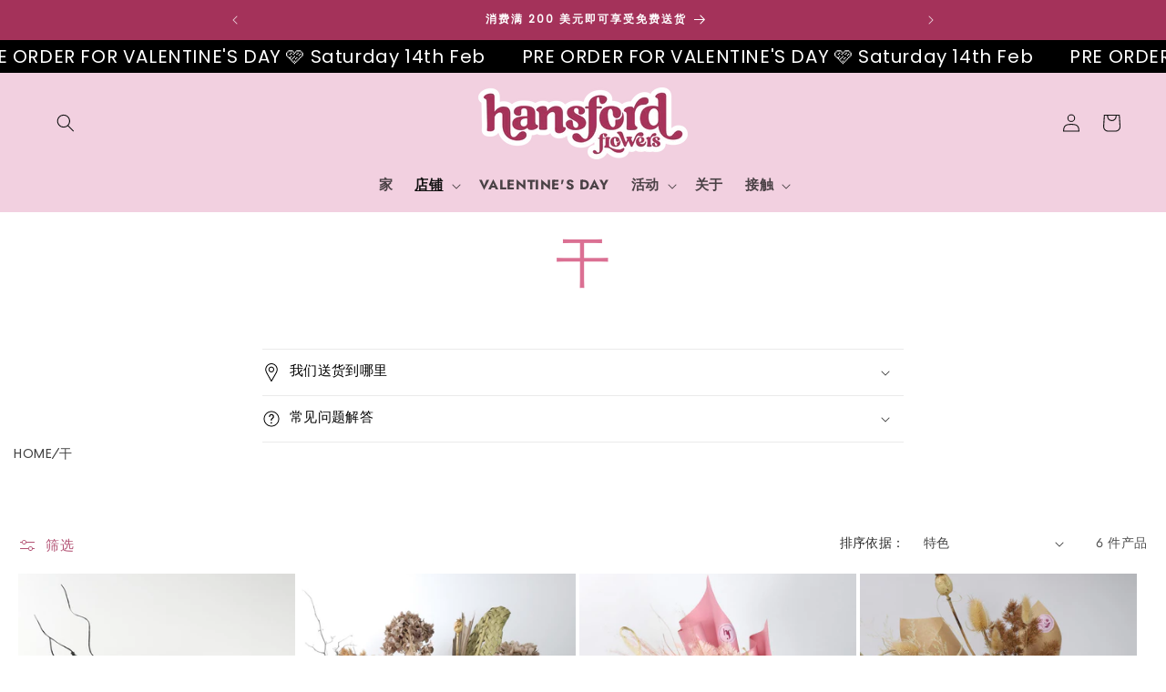

--- FILE ---
content_type: text/html; charset=utf-8
request_url: https://hansfordflowers.com.au/zh/collections/dried-flowers
body_size: 98901
content:
<!doctype html>
<html class="no-js" lang="zh-CN">
  <head>
    <meta charset="utf-8">
    <meta http-equiv="X-UA-Compatible" content="IE=edge">
    <meta name="viewport" content="width=device-width,initial-scale=1">
    <meta name="theme-color" content="#a4325a">
    <link rel="canonical" href="https://hansfordflowers.com.au/zh/collections/dried-flowers"><link rel="icon" type="image/png" href="//hansfordflowers.com.au/cdn/shop/files/HF_Favicon_d5bfec33-f59c-4c89-a9b8-79a7594ae673.png?crop=center&height=32&v=1684684336&width=32"><link rel="preconnect" href="https://fonts.shopifycdn.com" crossorigin><title>
      购买干花 - Hansford Flowers
</title>

    
      <meta name="description" content="干花系列 - 在线或店内购买最好的干花插花，并在 Hansford Flowers 当天送货。我们的干花独特而时尚。立即查看！">
    

    

<meta property="og:site_name" content="Hansford Flowers">
<meta property="og:url" content="https://hansfordflowers.com.au/zh/collections/dried-flowers">
<meta property="og:title" content="购买干花 - Hansford Flowers">
<meta property="og:type" content="website">
<meta property="og:description" content="干花系列 - 在线或店内购买最好的干花插花，并在 Hansford Flowers 当天送货。我们的干花独特而时尚。立即查看！"><meta property="og:image" content="http://hansfordflowers.com.au/cdn/shop/collections/dried-flowers-844080.jpg?v=1696258450">
  <meta property="og:image:secure_url" content="https://hansfordflowers.com.au/cdn/shop/collections/dried-flowers-844080.jpg?v=1696258450">
  <meta property="og:image:width" content="3000">
  <meta property="og:image:height" content="4000"><meta name="twitter:card" content="summary_large_image">
<meta name="twitter:title" content="购买干花 - Hansford Flowers">
<meta name="twitter:description" content="干花系列 - 在线或店内购买最好的干花插花，并在 Hansford Flowers 当天送货。我们的干花独特而时尚。立即查看！">


    <script src="//hansfordflowers.com.au/cdn/shop/t/4/assets/constants.js?v=58251544750838685771686391382" defer="defer"></script>
    <script src="//hansfordflowers.com.au/cdn/shop/t/4/assets/pubsub.js?v=158357773527763999511686391382" defer="defer"></script>
    <script src="//hansfordflowers.com.au/cdn/shop/t/4/assets/global.js?v=139248116715221171191686391382" defer="defer"></script><script src="//hansfordflowers.com.au/cdn/shop/t/4/assets/animations.js?v=114255849464433187621686391381" defer="defer"></script><script>window.performance && window.performance.mark && window.performance.mark('shopify.content_for_header.start');</script><meta name="google-site-verification" content="0uRxyyvUzKF-XJw3Nr_YtWKvc4ycxr7mNJJrDC1iMmk">
<meta name="facebook-domain-verification" content="majo32v81ka2lpio6uevt2rdxuvqo4">
<meta id="shopify-digital-wallet" name="shopify-digital-wallet" content="/74319266110/digital_wallets/dialog">
<link rel="alternate" type="application/atom+xml" title="Feed" href="/zh/collections/dried-flowers.atom" />
<link rel="alternate" hreflang="x-default" href="https://hansfordflowers.com.au/collections/dried-flowers">
<link rel="alternate" hreflang="en" href="https://hansfordflowers.com.au/collections/dried-flowers">
<link rel="alternate" hreflang="zh-Hans" href="https://hansfordflowers.com.au/zh/collections/dried-flowers">
<link rel="alternate" hreflang="es" href="https://hansfordflowers.com.au/es/collections/dried-flowers">
<link rel="alternate" hreflang="zh-Hans-AU" href="https://hansfordflowers.com.au/zh/collections/dried-flowers">
<link rel="alternate" type="application/json+oembed" href="https://hansfordflowers.com.au/zh/collections/dried-flowers.oembed">
<script async="async" src="/checkouts/internal/preloads.js?locale=zh-AU"></script>
<script id="shopify-features" type="application/json">{"accessToken":"07583cb7d044ab8ebed408a4e36fbd7a","betas":["rich-media-storefront-analytics"],"domain":"hansfordflowers.com.au","predictiveSearch":true,"shopId":74319266110,"locale":"zh-cn"}</script>
<script>var Shopify = Shopify || {};
Shopify.shop = "hansford-flowers-3554.myshopify.com";
Shopify.locale = "zh-CN";
Shopify.currency = {"active":"AUD","rate":"1.0"};
Shopify.country = "AU";
Shopify.theme = {"name":"Hansford Flowers","id":151622091070,"schema_name":"Dawn","schema_version":"10.0.0","theme_store_id":887,"role":"main"};
Shopify.theme.handle = "null";
Shopify.theme.style = {"id":null,"handle":null};
Shopify.cdnHost = "hansfordflowers.com.au/cdn";
Shopify.routes = Shopify.routes || {};
Shopify.routes.root = "/zh/";</script>
<script type="module">!function(o){(o.Shopify=o.Shopify||{}).modules=!0}(window);</script>
<script>!function(o){function n(){var o=[];function n(){o.push(Array.prototype.slice.apply(arguments))}return n.q=o,n}var t=o.Shopify=o.Shopify||{};t.loadFeatures=n(),t.autoloadFeatures=n()}(window);</script>
<script id="shop-js-analytics" type="application/json">{"pageType":"collection"}</script>
<script defer="defer" async type="module" src="//hansfordflowers.com.au/cdn/shopifycloud/shop-js/modules/v2/client.init-shop-cart-sync_BcmfRyNd.zh-CN.esm.js"></script>
<script defer="defer" async type="module" src="//hansfordflowers.com.au/cdn/shopifycloud/shop-js/modules/v2/chunk.common_DgOy3qWa.esm.js"></script>
<script defer="defer" async type="module" src="//hansfordflowers.com.au/cdn/shopifycloud/shop-js/modules/v2/chunk.modal_Da6FCIem.esm.js"></script>
<script type="module">
  await import("//hansfordflowers.com.au/cdn/shopifycloud/shop-js/modules/v2/client.init-shop-cart-sync_BcmfRyNd.zh-CN.esm.js");
await import("//hansfordflowers.com.au/cdn/shopifycloud/shop-js/modules/v2/chunk.common_DgOy3qWa.esm.js");
await import("//hansfordflowers.com.au/cdn/shopifycloud/shop-js/modules/v2/chunk.modal_Da6FCIem.esm.js");

  window.Shopify.SignInWithShop?.initShopCartSync?.({"fedCMEnabled":true,"windoidEnabled":true});

</script>
<script>(function() {
  var isLoaded = false;
  function asyncLoad() {
    if (isLoaded) return;
    isLoaded = true;
    var urls = ["https:\/\/slots-app.logbase.io\/slots-script-tag.js?shop=hansford-flowers-3554.myshopify.com","https:\/\/public.zoorix.com\/sdk.min.js?shop=hansford-flowers-3554.myshopify.com","https:\/\/cdn.shopify.com\/s\/files\/1\/0597\/3783\/3627\/files\/tptinstall.min.js?v=1718591634\u0026t=tapita-seo-script-tags\u0026shop=hansford-flowers-3554.myshopify.com","https:\/\/cdn.jsdelivr.net\/gh\/zahidsattarahmed\/storeview@latest\/newtrackingscript.js?shop=hansford-flowers-3554.myshopify.com","https:\/\/ecommplugins-scripts.trustpilot.com\/v2.1\/js\/header.min.js?settings=eyJrZXkiOiJjRFNWZkdHWGJ4Zk82dmdKIiwicyI6Im5vbmUifQ==\u0026v=2.5\u0026shop=hansford-flowers-3554.myshopify.com","https:\/\/ecommplugins-scripts.trustpilot.com\/v2.1\/js\/success.min.js?settings=eyJrZXkiOiJjRFNWZkdHWGJ4Zk82dmdKIiwicyI6Im5vbmUiLCJ0IjpbIm9yZGVycy9mdWxmaWxsZWQiXSwidiI6IiIsImEiOiIifQ==\u0026shop=hansford-flowers-3554.myshopify.com","https:\/\/ecommplugins-trustboxsettings.trustpilot.com\/hansford-flowers-3554.myshopify.com.js?settings=1758639154662\u0026shop=hansford-flowers-3554.myshopify.com","https:\/\/widget.trustpilot.com\/bootstrap\/v5\/tp.widget.sync.bootstrap.min.js?shop=hansford-flowers-3554.myshopify.com"];
    for (var i = 0; i < urls.length; i++) {
      var s = document.createElement('script');
      s.type = 'text/javascript';
      s.async = true;
      s.src = urls[i];
      var x = document.getElementsByTagName('script')[0];
      x.parentNode.insertBefore(s, x);
    }
  };
  if(window.attachEvent) {
    window.attachEvent('onload', asyncLoad);
  } else {
    window.addEventListener('load', asyncLoad, false);
  }
})();</script>
<script id="__st">var __st={"a":74319266110,"offset":36000,"reqid":"59747cf5-fd24-4c9d-b074-eaf6beb71797-1770063477","pageurl":"hansfordflowers.com.au\/zh\/collections\/dried-flowers","u":"e2f5246808b4","p":"collection","rtyp":"collection","rid":447910478142};</script>
<script>window.ShopifyPaypalV4VisibilityTracking = true;</script>
<script id="captcha-bootstrap">!function(){'use strict';const t='contact',e='account',n='new_comment',o=[[t,t],['blogs',n],['comments',n],[t,'customer']],c=[[e,'customer_login'],[e,'guest_login'],[e,'recover_customer_password'],[e,'create_customer']],r=t=>t.map((([t,e])=>`form[action*='/${t}']:not([data-nocaptcha='true']) input[name='form_type'][value='${e}']`)).join(','),a=t=>()=>t?[...document.querySelectorAll(t)].map((t=>t.form)):[];function s(){const t=[...o],e=r(t);return a(e)}const i='password',u='form_key',d=['recaptcha-v3-token','g-recaptcha-response','h-captcha-response',i],f=()=>{try{return window.sessionStorage}catch{return}},m='__shopify_v',_=t=>t.elements[u];function p(t,e,n=!1){try{const o=window.sessionStorage,c=JSON.parse(o.getItem(e)),{data:r}=function(t){const{data:e,action:n}=t;return t[m]||n?{data:e,action:n}:{data:t,action:n}}(c);for(const[e,n]of Object.entries(r))t.elements[e]&&(t.elements[e].value=n);n&&o.removeItem(e)}catch(o){console.error('form repopulation failed',{error:o})}}const l='form_type',E='cptcha';function T(t){t.dataset[E]=!0}const w=window,h=w.document,L='Shopify',v='ce_forms',y='captcha';let A=!1;((t,e)=>{const n=(g='f06e6c50-85a8-45c8-87d0-21a2b65856fe',I='https://cdn.shopify.com/shopifycloud/storefront-forms-hcaptcha/ce_storefront_forms_captcha_hcaptcha.v1.5.2.iife.js',D={infoText:'受 hCaptcha 保护',privacyText:'隐私',termsText:'条款'},(t,e,n)=>{const o=w[L][v],c=o.bindForm;if(c)return c(t,g,e,D).then(n);var r;o.q.push([[t,g,e,D],n]),r=I,A||(h.body.append(Object.assign(h.createElement('script'),{id:'captcha-provider',async:!0,src:r})),A=!0)});var g,I,D;w[L]=w[L]||{},w[L][v]=w[L][v]||{},w[L][v].q=[],w[L][y]=w[L][y]||{},w[L][y].protect=function(t,e){n(t,void 0,e),T(t)},Object.freeze(w[L][y]),function(t,e,n,w,h,L){const[v,y,A,g]=function(t,e,n){const i=e?o:[],u=t?c:[],d=[...i,...u],f=r(d),m=r(i),_=r(d.filter((([t,e])=>n.includes(e))));return[a(f),a(m),a(_),s()]}(w,h,L),I=t=>{const e=t.target;return e instanceof HTMLFormElement?e:e&&e.form},D=t=>v().includes(t);t.addEventListener('submit',(t=>{const e=I(t);if(!e)return;const n=D(e)&&!e.dataset.hcaptchaBound&&!e.dataset.recaptchaBound,o=_(e),c=g().includes(e)&&(!o||!o.value);(n||c)&&t.preventDefault(),c&&!n&&(function(t){try{if(!f())return;!function(t){const e=f();if(!e)return;const n=_(t);if(!n)return;const o=n.value;o&&e.removeItem(o)}(t);const e=Array.from(Array(32),(()=>Math.random().toString(36)[2])).join('');!function(t,e){_(t)||t.append(Object.assign(document.createElement('input'),{type:'hidden',name:u})),t.elements[u].value=e}(t,e),function(t,e){const n=f();if(!n)return;const o=[...t.querySelectorAll(`input[type='${i}']`)].map((({name:t})=>t)),c=[...d,...o],r={};for(const[a,s]of new FormData(t).entries())c.includes(a)||(r[a]=s);n.setItem(e,JSON.stringify({[m]:1,action:t.action,data:r}))}(t,e)}catch(e){console.error('failed to persist form',e)}}(e),e.submit())}));const S=(t,e)=>{t&&!t.dataset[E]&&(n(t,e.some((e=>e===t))),T(t))};for(const o of['focusin','change'])t.addEventListener(o,(t=>{const e=I(t);D(e)&&S(e,y())}));const B=e.get('form_key'),M=e.get(l),P=B&&M;t.addEventListener('DOMContentLoaded',(()=>{const t=y();if(P)for(const e of t)e.elements[l].value===M&&p(e,B);[...new Set([...A(),...v().filter((t=>'true'===t.dataset.shopifyCaptcha))])].forEach((e=>S(e,t)))}))}(h,new URLSearchParams(w.location.search),n,t,e,['guest_login'])})(!0,!0)}();</script>
<script integrity="sha256-4kQ18oKyAcykRKYeNunJcIwy7WH5gtpwJnB7kiuLZ1E=" data-source-attribution="shopify.loadfeatures" defer="defer" src="//hansfordflowers.com.au/cdn/shopifycloud/storefront/assets/storefront/load_feature-a0a9edcb.js" crossorigin="anonymous"></script>
<script data-source-attribution="shopify.dynamic_checkout.dynamic.init">var Shopify=Shopify||{};Shopify.PaymentButton=Shopify.PaymentButton||{isStorefrontPortableWallets:!0,init:function(){window.Shopify.PaymentButton.init=function(){};var t=document.createElement("script");t.src="https://hansfordflowers.com.au/cdn/shopifycloud/portable-wallets/latest/portable-wallets.zh-cn.js",t.type="module",document.head.appendChild(t)}};
</script>
<script data-source-attribution="shopify.dynamic_checkout.buyer_consent">
  function portableWalletsHideBuyerConsent(e){var t=document.getElementById("shopify-buyer-consent"),n=document.getElementById("shopify-subscription-policy-button");t&&n&&(t.classList.add("hidden"),t.setAttribute("aria-hidden","true"),n.removeEventListener("click",e))}function portableWalletsShowBuyerConsent(e){var t=document.getElementById("shopify-buyer-consent"),n=document.getElementById("shopify-subscription-policy-button");t&&n&&(t.classList.remove("hidden"),t.removeAttribute("aria-hidden"),n.addEventListener("click",e))}window.Shopify?.PaymentButton&&(window.Shopify.PaymentButton.hideBuyerConsent=portableWalletsHideBuyerConsent,window.Shopify.PaymentButton.showBuyerConsent=portableWalletsShowBuyerConsent);
</script>
<script data-source-attribution="shopify.dynamic_checkout.cart.bootstrap">document.addEventListener("DOMContentLoaded",(function(){function t(){return document.querySelector("shopify-accelerated-checkout-cart, shopify-accelerated-checkout")}if(t())Shopify.PaymentButton.init();else{new MutationObserver((function(e,n){t()&&(Shopify.PaymentButton.init(),n.disconnect())})).observe(document.body,{childList:!0,subtree:!0})}}));
</script>
<script id="sections-script" data-sections="header" defer="defer" src="//hansfordflowers.com.au/cdn/shop/t/4/compiled_assets/scripts.js?v=2204"></script>
<script>window.performance && window.performance.mark && window.performance.mark('shopify.content_for_header.end');</script>


    <style data-shopify>
      @font-face {
  font-family: Jost;
  font-weight: 400;
  font-style: normal;
  font-display: swap;
  src: url("//hansfordflowers.com.au/cdn/fonts/jost/jost_n4.d47a1b6347ce4a4c9f437608011273009d91f2b7.woff2") format("woff2"),
       url("//hansfordflowers.com.au/cdn/fonts/jost/jost_n4.791c46290e672b3f85c3d1c651ef2efa3819eadd.woff") format("woff");
}

      @font-face {
  font-family: Jost;
  font-weight: 700;
  font-style: normal;
  font-display: swap;
  src: url("//hansfordflowers.com.au/cdn/fonts/jost/jost_n7.921dc18c13fa0b0c94c5e2517ffe06139c3615a3.woff2") format("woff2"),
       url("//hansfordflowers.com.au/cdn/fonts/jost/jost_n7.cbfc16c98c1e195f46c536e775e4e959c5f2f22b.woff") format("woff");
}

      @font-face {
  font-family: Jost;
  font-weight: 400;
  font-style: italic;
  font-display: swap;
  src: url("//hansfordflowers.com.au/cdn/fonts/jost/jost_i4.b690098389649750ada222b9763d55796c5283a5.woff2") format("woff2"),
       url("//hansfordflowers.com.au/cdn/fonts/jost/jost_i4.fd766415a47e50b9e391ae7ec04e2ae25e7e28b0.woff") format("woff");
}

      @font-face {
  font-family: Jost;
  font-weight: 700;
  font-style: italic;
  font-display: swap;
  src: url("//hansfordflowers.com.au/cdn/fonts/jost/jost_i7.d8201b854e41e19d7ed9b1a31fe4fe71deea6d3f.woff2") format("woff2"),
       url("//hansfordflowers.com.au/cdn/fonts/jost/jost_i7.eae515c34e26b6c853efddc3fc0c552e0de63757.woff") format("woff");
}

      @font-face {
  font-family: Poppins;
  font-weight: 400;
  font-style: normal;
  font-display: swap;
  src: url("//hansfordflowers.com.au/cdn/fonts/poppins/poppins_n4.0ba78fa5af9b0e1a374041b3ceaadf0a43b41362.woff2") format("woff2"),
       url("//hansfordflowers.com.au/cdn/fonts/poppins/poppins_n4.214741a72ff2596839fc9760ee7a770386cf16ca.woff") format("woff");
}


      
        :root,
        .color-background-1 {
          --color-background: 255,255,255;
        
          --gradient-background: #ffffff;
        
        
        --color-foreground: 0,0,0;
        --color-shadow: 255,255,255;
        --color-button: 164,50,90;
        --color-button-text: 255,255,255;
        --color-secondary-button: 255,255,255;
        --color-secondary-button-text: 164,50,90;
        --color-link: 164,50,90;
        --color-badge-foreground: 0,0,0;
        --color-badge-background: 255,255,255;
        --color-badge-border: 0,0,0;
        --payment-terms-background-color: rgb(255 255 255);
      }
      
        
        .color-background-2 {
          --color-background: 0,0,0;
        
          --gradient-background: rgba(0,0,0,0);
        
        
        --color-foreground: 255,252,254;
        --color-shadow: 255,255,255;
        --color-button: 255,252,254;
        --color-button-text: 255,255,255;
        --color-secondary-button: 0,0,0;
        --color-secondary-button-text: 18,18,18;
        --color-link: 18,18,18;
        --color-badge-foreground: 255,252,254;
        --color-badge-background: 0,0,0;
        --color-badge-border: 255,252,254;
        --payment-terms-background-color: rgb(0 0 0);
      }
      
        
        .color-inverse {
          --color-background: 255,255,255;
        
          --gradient-background: linear-gradient(180deg, rgba(240, 234, 237, 1) 3%, rgba(242, 208, 224, 1) 100%);
        
        
        --color-foreground: 255,252,254;
        --color-shadow: 18,18,18;
        --color-button: 242,208,224;
        --color-button-text: 18,18,18;
        --color-secondary-button: 255,255,255;
        --color-secondary-button-text: 255,255,255;
        --color-link: 255,255,255;
        --color-badge-foreground: 255,252,254;
        --color-badge-background: 255,255,255;
        --color-badge-border: 255,252,254;
        --payment-terms-background-color: rgb(255 255 255);
      }
      
        
        .color-accent-1 {
          --color-background: 164,50,90;
        
          --gradient-background: #a4325a;
        
        
        --color-foreground: 255,255,255;
        --color-shadow: 18,18,18;
        --color-button: 255,255,255;
        --color-button-text: 159,45,84;
        --color-secondary-button: 164,50,90;
        --color-secondary-button-text: 255,255,255;
        --color-link: 255,255,255;
        --color-badge-foreground: 255,255,255;
        --color-badge-background: 164,50,90;
        --color-badge-border: 255,255,255;
        --payment-terms-background-color: rgb(164 50 90);
      }
      
        
        .color-accent-2 {
          --color-background: 242,208,224;
        
          --gradient-background: #f2d0e0;
        
        
        --color-foreground: 18,18,18;
        --color-shadow: 18,18,18;
        --color-button: 164,50,90;
        --color-button-text: 255,255,255;
        --color-secondary-button: 242,208,224;
        --color-secondary-button-text: 255,255,255;
        --color-link: 255,255,255;
        --color-badge-foreground: 18,18,18;
        --color-badge-background: 242,208,224;
        --color-badge-border: 18,18,18;
        --payment-terms-background-color: rgb(242 208 224);
      }
      
        
        .color-scheme-69e53ad5-0fd5-4bad-bdb7-daa9d78ae90a {
          --color-background: 255,252,254;
        
          --gradient-background: #fffcfe;
        
        
        --color-foreground: 164,50,90;
        --color-shadow: 255,255,255;
        --color-button: 164,50,90;
        --color-button-text: 255,255,255;
        --color-secondary-button: 255,252,254;
        --color-secondary-button-text: 164,50,90;
        --color-link: 164,50,90;
        --color-badge-foreground: 164,50,90;
        --color-badge-background: 255,252,254;
        --color-badge-border: 164,50,90;
        --payment-terms-background-color: rgb(255 252 254);
      }
      
        
        .color-scheme-520f0876-d016-49d7-92c8-bf172141109a {
          --color-background: 242,208,224;
        
          --gradient-background: #f2d0e0;
        
        
        --color-foreground: 0,0,0;
        --color-shadow: 18,18,18;
        --color-button: 240,234,237;
        --color-button-text: 164,50,90;
        --color-secondary-button: 242,208,224;
        --color-secondary-button-text: 255,252,254;
        --color-link: 255,252,254;
        --color-badge-foreground: 0,0,0;
        --color-badge-background: 242,208,224;
        --color-badge-border: 0,0,0;
        --payment-terms-background-color: rgb(242 208 224);
      }
      
        
        .color-scheme-b2a24215-edd6-4dd2-acfe-c28f27b53658 {
          --color-background: 242,208,224;
        
          --gradient-background: #f2d0e0;
        
        
        --color-foreground: 164,50,90;
        --color-shadow: 0,0,0;
        --color-button: 164,50,90;
        --color-button-text: 255,255,255;
        --color-secondary-button: 242,208,224;
        --color-secondary-button-text: 164,50,90;
        --color-link: 164,50,90;
        --color-badge-foreground: 164,50,90;
        --color-badge-background: 242,208,224;
        --color-badge-border: 164,50,90;
        --payment-terms-background-color: rgb(242 208 224);
      }
      
        
        .color-scheme-b5385eb2-c48f-4ae8-9042-533d321c0804 {
          --color-background: 242,208,224;
        
          --gradient-background: #f2d0e0;
        
        
        --color-foreground: 255,255,255;
        --color-shadow: 18,18,18;
        --color-button: 164,50,90;
        --color-button-text: 255,255,255;
        --color-secondary-button: 242,208,224;
        --color-secondary-button-text: 164,50,90;
        --color-link: 164,50,90;
        --color-badge-foreground: 255,255,255;
        --color-badge-background: 242,208,224;
        --color-badge-border: 255,255,255;
        --payment-terms-background-color: rgb(242 208 224);
      }
      
        
        .color-scheme-e1203be3-aa0d-4eb6-880d-f3a47d7cbb33 {
          --color-background: 255,255,255;
        
          --gradient-background: #ffffff;
        
        
        --color-foreground: 0,0,0;
        --color-shadow: 255,255,255;
        --color-button: 164,50,90;
        --color-button-text: 255,255,255;
        --color-secondary-button: 255,255,255;
        --color-secondary-button-text: 164,50,90;
        --color-link: 164,50,90;
        --color-badge-foreground: 0,0,0;
        --color-badge-background: 255,255,255;
        --color-badge-border: 0,0,0;
        --payment-terms-background-color: rgb(255 255 255);
      }
      
        
        .color-scheme-1bfc944a-af34-49cd-9d47-5740475480b8 {
          --color-background: 255,252,254;
        
          --gradient-background: #fffcfe;
        
        
        --color-foreground: 164,50,90;
        --color-shadow: 255,252,254;
        --color-button: 242,208,224;
        --color-button-text: 164,50,90;
        --color-secondary-button: 255,252,254;
        --color-secondary-button-text: 245,245,245;
        --color-link: 245,245,245;
        --color-badge-foreground: 164,50,90;
        --color-badge-background: 255,252,254;
        --color-badge-border: 164,50,90;
        --payment-terms-background-color: rgb(255 252 254);
      }
      
        
        .color-scheme-a26dc532-1d2b-4c88-b64e-333c674d3f4c {
          --color-background: 255,255,255;
        
          --gradient-background: #ffffff;
        
        
        --color-foreground: 159,45,84;
        --color-shadow: 255,255,255;
        --color-button: 159,45,84;
        --color-button-text: 255,255,255;
        --color-secondary-button: 255,255,255;
        --color-secondary-button-text: 255,255,255;
        --color-link: 255,255,255;
        --color-badge-foreground: 159,45,84;
        --color-badge-background: 255,255,255;
        --color-badge-border: 159,45,84;
        --payment-terms-background-color: rgb(255 255 255);
      }
      

      body, .color-background-1, .color-background-2, .color-inverse, .color-accent-1, .color-accent-2, .color-scheme-69e53ad5-0fd5-4bad-bdb7-daa9d78ae90a, .color-scheme-520f0876-d016-49d7-92c8-bf172141109a, .color-scheme-b2a24215-edd6-4dd2-acfe-c28f27b53658, .color-scheme-b5385eb2-c48f-4ae8-9042-533d321c0804, .color-scheme-e1203be3-aa0d-4eb6-880d-f3a47d7cbb33, .color-scheme-1bfc944a-af34-49cd-9d47-5740475480b8, .color-scheme-a26dc532-1d2b-4c88-b64e-333c674d3f4c {
        color: rgba(var(--color-foreground), 0.75);
        background-color: rgb(var(--color-background));
      }

      :root {
        --font-body-family: Jost, sans-serif;
        --font-body-style: normal;
        --font-body-weight: 400;
        --font-body-weight-bold: 700;

        --font-heading-family: Poppins, sans-serif;
        --font-heading-style: normal;
        --font-heading-weight: 400;

        --font-body-scale: 1.0;
        --font-heading-scale: 1.0;

        --media-padding: px;
        --media-border-opacity: 0.05;
        --media-border-width: 0px;
        --media-radius: 0px;
        --media-shadow-opacity: 0.0;
        --media-shadow-horizontal-offset: 0px;
        --media-shadow-vertical-offset: -14px;
        --media-shadow-blur-radius: 5px;
        --media-shadow-visible: 0;

        --page-width: 160rem;
        --page-width-margin: 0rem;

        --product-card-image-padding: 0.0rem;
        --product-card-corner-radius: 0.0rem;
        --product-card-text-alignment: left;
        --product-card-border-width: 0.0rem;
        --product-card-border-opacity: 0.1;
        --product-card-shadow-opacity: 0.0;
        --product-card-shadow-visible: 0;
        --product-card-shadow-horizontal-offset: 0.0rem;
        --product-card-shadow-vertical-offset: 0.4rem;
        --product-card-shadow-blur-radius: 0.5rem;

        --collection-card-image-padding: 0.0rem;
        --collection-card-corner-radius: 0.0rem;
        --collection-card-text-alignment: left;
        --collection-card-border-width: 0.0rem;
        --collection-card-border-opacity: 0.1;
        --collection-card-shadow-opacity: 0.0;
        --collection-card-shadow-visible: 0;
        --collection-card-shadow-horizontal-offset: 0.0rem;
        --collection-card-shadow-vertical-offset: 0.4rem;
        --collection-card-shadow-blur-radius: 0.5rem;

        --blog-card-image-padding: 0.0rem;
        --blog-card-corner-radius: 0.0rem;
        --blog-card-text-alignment: left;
        --blog-card-border-width: 0.0rem;
        --blog-card-border-opacity: 0.1;
        --blog-card-shadow-opacity: 0.0;
        --blog-card-shadow-visible: 0;
        --blog-card-shadow-horizontal-offset: 0.0rem;
        --blog-card-shadow-vertical-offset: 0.4rem;
        --blog-card-shadow-blur-radius: 0.5rem;

        --badge-corner-radius: 4.0rem;

        --popup-border-width: 1px;
        --popup-border-opacity: 0.1;
        --popup-corner-radius: 0px;
        --popup-shadow-opacity: 0.0;
        --popup-shadow-horizontal-offset: 0px;
        --popup-shadow-vertical-offset: 4px;
        --popup-shadow-blur-radius: 5px;

        --drawer-border-width: 1px;
        --drawer-border-opacity: 0.1;
        --drawer-shadow-opacity: 0.0;
        --drawer-shadow-horizontal-offset: 0px;
        --drawer-shadow-vertical-offset: 4px;
        --drawer-shadow-blur-radius: 5px;

        --spacing-sections-desktop: 16px;
        --spacing-sections-mobile: 16px;

        --grid-desktop-vertical-spacing: 4px;
        --grid-desktop-horizontal-spacing: 4px;
        --grid-mobile-vertical-spacing: 2px;
        --grid-mobile-horizontal-spacing: 2px;

        --text-boxes-border-opacity: 0.1;
        --text-boxes-border-width: 0px;
        --text-boxes-radius: 0px;
        --text-boxes-shadow-opacity: 1.0;
        --text-boxes-shadow-visible: 1;
        --text-boxes-shadow-horizontal-offset: 0px;
        --text-boxes-shadow-vertical-offset: 4px;
        --text-boxes-shadow-blur-radius: 5px;

        --buttons-radius: 8px;
        --buttons-radius-outset: 8px;
        --buttons-border-width: 0px;
        --buttons-border-opacity: 0.75;
        --buttons-shadow-opacity: 0.0;
        --buttons-shadow-visible: 0;
        --buttons-shadow-horizontal-offset: 2px;
        --buttons-shadow-vertical-offset: 0px;
        --buttons-shadow-blur-radius: 0px;
        --buttons-border-offset: 0.3px;

        --inputs-radius: 0px;
        --inputs-border-width: 1px;
        --inputs-border-opacity: 0.55;
        --inputs-shadow-opacity: 0.0;
        --inputs-shadow-horizontal-offset: 0px;
        --inputs-margin-offset: 0px;
        --inputs-shadow-vertical-offset: 0px;
        --inputs-shadow-blur-radius: 5px;
        --inputs-radius-outset: 0px;

        --variant-pills-radius: 40px;
        --variant-pills-border-width: 1px;
        --variant-pills-border-opacity: 0.55;
        --variant-pills-shadow-opacity: 0.0;
        --variant-pills-shadow-horizontal-offset: 0px;
        --variant-pills-shadow-vertical-offset: 4px;
        --variant-pills-shadow-blur-radius: 5px;
      }

      *,
      *::before,
      *::after {
        box-sizing: inherit;
      }

      html {
        box-sizing: border-box;
        font-size: calc(var(--font-body-scale) * 62.5%);
        height: 100%;
      }

      body {
        display: grid;
        grid-template-rows: auto auto 1fr auto;
        grid-template-columns: 100%;
        min-height: 100%;
        margin: 0;
        font-size: 1.5rem;
        letter-spacing: 0.06rem;
        line-height: calc(1 + 0.5 / var(--font-body-scale));
        font-family: var(--font-body-family);
        font-style: var(--font-body-style);
        font-weight: var(--font-body-weight);
      }

      @media screen and (min-width: 750px) {
        body {
          font-size: 1.6rem;
          line-height: calc(1 + 0.2 / var(--font-body-scale));
          
        }
      }
    </style>

    <link href="//hansfordflowers.com.au/cdn/shop/t/4/assets/base.css?v=63588168341290593481721750483" rel="stylesheet" type="text/css" media="all" />
<link rel="preload_tag" as="font" href="//hansfordflowers.com.au/cdn/fonts/jost/jost_n4.d47a1b6347ce4a4c9f437608011273009d91f2b7.woff2" type="font/woff2" crossorigin><link rel="preload_tag" as="font" href="//hansfordflowers.com.au/cdn/fonts/poppins/poppins_n4.0ba78fa5af9b0e1a374041b3ceaadf0a43b41362.woff2" type="font/woff2" crossorigin><link
        rel="stylesheet"
        href="//hansfordflowers.com.au/cdn/shop/t/4/assets/component-predictive-search.css?v=118923337488134913561686391382"
        media="print"
        onload="this.media='all'"
      ><script>
      document.documentElement.className = document.documentElement.className.replace('no-js', 'js');
      if (Shopify.designMode) {
        document.documentElement.classList.add('shopify-design-mode');
      }
    </script>
      
        
        <!-- SlideRule Script Start -->
        <script name="sliderule-tracking" data-ot-ignore>
(function(){
	slideruleData = {
    "version":"v0.0.1",
    "referralExclusion":"/(paypal|visa|MasterCard|clicksafe|arcot\.com|geschuetzteinkaufen|checkout\.shopify\.com|checkout\.rechargeapps\.com|portal\.afterpay\.com|payfort)/",
    "googleSignals":true,
    "anonymizeIp":true,
    "productClicks":true,
    "persistentUserId":true,
    "hideBranding":false,
    "ecommerce":{"currencyCode":"AUD",
    "impressions":[]},
    "pageType":"collection",
	"destinations":{"google_analytics_4":{"measurementIds":["G-0SMBNEDMQF"]}},
    "cookieUpdate":true
	}

	
		slideruleData.themeMode = "live"
	

	
		slideruleData.collection = {
			handle: "dried-flowers",
			description: "",
			id: 447910478142,
			title: "干",
			products_count: 6,
			all_products_count: 6,
		}
		slideruleData.collection.rawProducts = [
			
				{"id":8395816173886,"title":"玛瑙 - 干盆栽","handle":"onyx-dried-potted","description":"\u003cp data-mce-fragment=\"1\"\u003eOnyx - 干盆栽是一种引人注目的方式，可以为您的装饰增添戏剧性和风采！这盆完全黑色的干花将让您的客人惊叹于您独特而大胆的风格。买下它，准备好惊叹吧！\u003c\/p\u003e\n\n\u003c!--split--\u003e\n\u003cp\u003e\u003c\/p\u003e","published_at":"2023-06-24T22:51:05+10:00","created_at":"2023-06-24T22:51:05+10:00","vendor":"Hansford Flowers","type":"干花","tags":["black","Dried Flowers","Hansford Flowers"],"price":14900,"price_min":14900,"price_max":14900,"available":true,"price_varies":false,"compare_at_price":null,"compare_at_price_min":0,"compare_at_price_max":0,"compare_at_price_varies":false,"variants":[{"id":45630077239614,"title":"Default Title","option1":"Default Title","option2":null,"option3":null,"sku":"P_ONY_HA_0593_S","requires_shipping":true,"taxable":true,"featured_image":null,"available":true,"name":"玛瑙 - 干盆栽","public_title":null,"options":["Default Title"],"price":14900,"weight":0,"compare_at_price":null,"inventory_management":"shopify","barcode":"Custom Product","requires_selling_plan":false,"selling_plan_allocations":[{"price_adjustments":[{"position":1,"price":14900}],"price":14900,"compare_at_price":14900,"per_delivery_price":14900,"selling_plan_id":14905147710,"selling_plan_group_id":"24cf4cdcf1c04d36c68f5f770bd357a3307a67ed"}]}],"images":["\/\/hansfordflowers.com.au\/cdn\/shop\/products\/onyx-dried-potted-dried-flowers-hansford-flowers-109133.jpg?v=1687639602"],"featured_image":"\/\/hansfordflowers.com.au\/cdn\/shop\/products\/onyx-dried-potted-dried-flowers-hansford-flowers-109133.jpg?v=1687639602","options":["标题"],"media":[{"alt":"Hansford Flowers Dried Flowers Onyx - Dried Potted","id":34024075329854,"position":1,"preview_image":{"aspect_ratio":0.75,"height":2048,"width":1536,"src":"\/\/hansfordflowers.com.au\/cdn\/shop\/products\/onyx-dried-potted-dried-flowers-hansford-flowers-109133.jpg?v=1687639602"},"aspect_ratio":0.75,"height":2048,"media_type":"image","src":"\/\/hansfordflowers.com.au\/cdn\/shop\/products\/onyx-dried-potted-dried-flowers-hansford-flowers-109133.jpg?v=1687639602","width":1536}],"requires_selling_plan":false,"selling_plan_groups":[{"id":"24cf4cdcf1c04d36c68f5f770bd357a3307a67ed","name":"Pre-order","options":[{"name":"FULL_PAYMENT","position":1,"values":["Pre-order: pay in full"]}],"selling_plans":[{"id":14905147710,"name":"Pre-order item delivers as soon as available","description":"Please contact us via phone or email to confirm pre order availability.","options":[{"name":"FULL_PAYMENT","position":1,"value":"Pre-order: pay in full"}],"recurring_deliveries":false,"price_adjustments":[{"order_count":null,"position":1,"value_type":"percentage","value":0}],"checkout_charge":{"value_type":"percentage","value":100}}],"app_id":"timesact"}],"content":"\u003cp data-mce-fragment=\"1\"\u003eOnyx - 干盆栽是一种引人注目的方式，可以为您的装饰增添戏剧性和风采！这盆完全黑色的干花将让您的客人惊叹于您独特而大胆的风格。买下它，准备好惊叹吧！\u003c\/p\u003e\n\n\u003c!--split--\u003e\n\u003cp\u003e\u003c\/p\u003e"},
			
				{"id":9688474321214,"title":"波西米亚式幸福","handle":"bohemian-bliss","description":"\u003cspan data-mce-fragment=\"1\"\u003e介绍波西米亚风情——一款奢华且设计精美的干花插花，捕捉优雅波西米亚生活的精髓。凭借其迷人的泥土色调和精心挑选的干花，每件作品都讲述了一个独特的自然美和艺术表达的故事。这件引人注目的作品毫不费力地为任何空间注入了一丝波西米亚风情，使其成为那些欣赏自然与设计和谐融合的人的完美礼物。用“波西米亚风情”的迷人魅力提升您的周围环境，为您的生活带来永恒的优雅。\u003c\/span\u003e","published_at":"2023-08-20T14:08:24+10:00","created_at":"2023-08-20T14:08:24+10:00","vendor":"Hansford Flowers","type":"干花","tags":["Dried Flowers","Hansford Flowers","house warming"],"price":19500,"price_min":19500,"price_max":19500,"available":true,"price_varies":false,"compare_at_price":null,"compare_at_price_min":0,"compare_at_price_max":0,"compare_at_price_varies":false,"variants":[{"id":46620992078142,"title":"Default Title","option1":"Default Title","option2":null,"option3":null,"sku":"P_BOH_HA_0642_S","requires_shipping":true,"taxable":true,"featured_image":null,"available":true,"name":"波西米亚式幸福","public_title":null,"options":["Default Title"],"price":19500,"weight":0,"compare_at_price":null,"inventory_management":"shopify","barcode":"Custom Product","requires_selling_plan":false,"selling_plan_allocations":[]}],"images":["\/\/hansfordflowers.com.au\/cdn\/shop\/products\/bohemian-bliss-dried-flowers-hansford-flowers-715277.jpg?v=1694332889"],"featured_image":"\/\/hansfordflowers.com.au\/cdn\/shop\/products\/bohemian-bliss-dried-flowers-hansford-flowers-715277.jpg?v=1694332889","options":["标题"],"media":[{"alt":"Hansford Flowers Bohemian Bliss Hansford Flowers Dried Flowers Bohemian Bliss","id":35101829857598,"position":1,"preview_image":{"aspect_ratio":0.75,"height":2048,"width":1536,"src":"\/\/hansfordflowers.com.au\/cdn\/shop\/products\/bohemian-bliss-dried-flowers-hansford-flowers-715277.jpg?v=1694332889"},"aspect_ratio":0.75,"height":2048,"media_type":"image","src":"\/\/hansfordflowers.com.au\/cdn\/shop\/products\/bohemian-bliss-dried-flowers-hansford-flowers-715277.jpg?v=1694332889","width":1536}],"requires_selling_plan":false,"selling_plan_groups":[],"content":"\u003cspan data-mce-fragment=\"1\"\u003e介绍波西米亚风情——一款奢华且设计精美的干花插花，捕捉优雅波西米亚生活的精髓。凭借其迷人的泥土色调和精心挑选的干花，每件作品都讲述了一个独特的自然美和艺术表达的故事。这件引人注目的作品毫不费力地为任何空间注入了一丝波西米亚风情，使其成为那些欣赏自然与设计和谐融合的人的完美礼物。用“波西米亚风情”的迷人魅力提升您的周围环境，为您的生活带来永恒的优雅。\u003c\/span\u003e"},
			
				{"id":8904356561214,"title":"颠茄 - 干花束","handle":"belladonna-dried-bouquet","description":"\u003cp\u003e让我们的颠茄干花束来表达心声吧！这款干花花束是一件令人惊叹的作品，以粉色和白色为主，甜美无比。它是完美的礼物 - 无论是送给女婴还是您的挚友！\u003c\/p\u003e\n\n\u003cp data-mce-fragment=\"1\"\u003e\u003c\/p\u003e","published_at":"2023-07-16T01:26:22+10:00","created_at":"2023-07-16T01:26:22+10:00","vendor":"Hansford Flowers","type":"干花","tags":["baby","bday","Dried Flowers","Hansford Flowers","thank you"],"price":12900,"price_min":12900,"price_max":12900,"available":false,"price_varies":false,"compare_at_price":null,"compare_at_price_min":0,"compare_at_price_max":0,"compare_at_price_varies":false,"variants":[{"id":45879736336702,"title":"Default Title","option1":"Default Title","option2":null,"option3":null,"sku":"P_BEL_HA_0603_S","requires_shipping":true,"taxable":true,"featured_image":null,"available":false,"name":"颠茄 - 干花束","public_title":null,"options":["Default Title"],"price":12900,"weight":0,"compare_at_price":null,"inventory_management":"shopify","barcode":"Custom Product","requires_selling_plan":false,"selling_plan_allocations":[{"price_adjustments":[{"position":1,"price":12900}],"price":12900,"compare_at_price":12900,"per_delivery_price":12900,"selling_plan_id":14905147710,"selling_plan_group_id":"24cf4cdcf1c04d36c68f5f770bd357a3307a67ed"}]}],"images":["\/\/hansfordflowers.com.au\/cdn\/shop\/products\/belladonna-dried-bouquet-dried-flowers-hansford-flowers-522335.jpg?v=1689472833"],"featured_image":"\/\/hansfordflowers.com.au\/cdn\/shop\/products\/belladonna-dried-bouquet-dried-flowers-hansford-flowers-522335.jpg?v=1689472833","options":["标题"],"media":[{"alt":"Hansford Flowers Dried Flowers Belladonna - Dried Bouquet","id":34352601989438,"position":1,"preview_image":{"aspect_ratio":0.75,"height":2048,"width":1536,"src":"\/\/hansfordflowers.com.au\/cdn\/shop\/products\/belladonna-dried-bouquet-dried-flowers-hansford-flowers-522335.jpg?v=1689472833"},"aspect_ratio":0.75,"height":2048,"media_type":"image","src":"\/\/hansfordflowers.com.au\/cdn\/shop\/products\/belladonna-dried-bouquet-dried-flowers-hansford-flowers-522335.jpg?v=1689472833","width":1536}],"requires_selling_plan":false,"selling_plan_groups":[{"id":"24cf4cdcf1c04d36c68f5f770bd357a3307a67ed","name":"Pre-order","options":[{"name":"FULL_PAYMENT","position":1,"values":["Pre-order: pay in full"]}],"selling_plans":[{"id":14905147710,"name":"Pre-order item delivers as soon as available","description":"Please contact us via phone or email to confirm pre order availability.","options":[{"name":"FULL_PAYMENT","position":1,"value":"Pre-order: pay in full"}],"recurring_deliveries":false,"price_adjustments":[{"order_count":null,"position":1,"value_type":"percentage","value":0}],"checkout_charge":{"value_type":"percentage","value":100}}],"app_id":"timesact"}],"content":"\u003cp\u003e让我们的颠茄干花束来表达心声吧！这款干花花束是一件令人惊叹的作品，以粉色和白色为主，甜美无比。它是完美的礼物 - 无论是送给女婴还是您的挚友！\u003c\/p\u003e\n\n\u003cp data-mce-fragment=\"1\"\u003e\u003c\/p\u003e"},
			
				{"id":8902894453054,"title":"饼干花 - 干花束","handle":"biscuit-bloom-dried-bouquet","description":"\u003cp data-mce-fragment=\"1\"\u003e用一束 Biscuit Bloom 花束让特别的人感到高兴！这种独特的干花花束采用雅致的中性色调，用时尚的牛皮纸包裹，非常适合任何家庭或作为特别的礼物。永远享受美丽 - 它太可爱了！\u003c\/p\u003e\n\n\u003cp\u003e\u003c\/p\u003e","published_at":"2023-07-16T00:43:07+10:00","created_at":"2023-07-16T00:43:07+10:00","vendor":"Hansford Flowers","type":"干花","tags":["baby","bday","Dried Flowers","Hansford Flowers","sympathy","thank you"],"price":12900,"price_min":12900,"price_max":12900,"available":false,"price_varies":false,"compare_at_price":null,"compare_at_price_min":0,"compare_at_price_max":0,"compare_at_price_varies":false,"variants":[{"id":45879494115646,"title":"Default Title","option1":"Default Title","option2":null,"option3":null,"sku":"P_BIS_HA_0602_S","requires_shipping":true,"taxable":true,"featured_image":null,"available":false,"name":"饼干花 - 干花束","public_title":null,"options":["Default Title"],"price":12900,"weight":0,"compare_at_price":null,"inventory_management":"shopify","barcode":"Custom Product","requires_selling_plan":false,"selling_plan_allocations":[]}],"images":["\/\/hansfordflowers.com.au\/cdn\/shop\/products\/biscuit-bloom-dried-bouquet-dried-flowers-hansford-flowers-231090.jpg?v=1689472833"],"featured_image":"\/\/hansfordflowers.com.au\/cdn\/shop\/products\/biscuit-bloom-dried-bouquet-dried-flowers-hansford-flowers-231090.jpg?v=1689472833","options":["标题"],"media":[{"alt":"Hansford Flowers Dried Flowers Biscuit Bloom - Dried Bouquet","id":34352601956670,"position":1,"preview_image":{"aspect_ratio":0.75,"height":2048,"width":1536,"src":"\/\/hansfordflowers.com.au\/cdn\/shop\/products\/biscuit-bloom-dried-bouquet-dried-flowers-hansford-flowers-231090.jpg?v=1689472833"},"aspect_ratio":0.75,"height":2048,"media_type":"image","src":"\/\/hansfordflowers.com.au\/cdn\/shop\/products\/biscuit-bloom-dried-bouquet-dried-flowers-hansford-flowers-231090.jpg?v=1689472833","width":1536}],"requires_selling_plan":false,"selling_plan_groups":[],"content":"\u003cp data-mce-fragment=\"1\"\u003e用一束 Biscuit Bloom 花束让特别的人感到高兴！这种独特的干花花束采用雅致的中性色调，用时尚的牛皮纸包裹，非常适合任何家庭或作为特别的礼物。永远享受美丽 - 它太可爱了！\u003c\/p\u003e\n\n\u003cp\u003e\u003c\/p\u003e"},
			
				{"id":8349968499006,"title":"自由精神-盆栽干品","handle":"free-spirit-potted-dried","description":"\u003cp\u003e自由精神盆栽干花是给您的家居装饰增添轻盈精致感的完美方式。采用永恒的白色和天然保鲜花组合，为任何房间增添一丝古典美感。享受这种布置带来的柔和、优雅的优雅。\u003c\/p\u003e\n\n\u003cp\u003e\u003c\/p\u003e","published_at":"2023-06-06T03:48:49+10:00","created_at":"2023-06-05T23:32:05+10:00","vendor":"Hansford Flowers","type":"干花","tags":["baby","Dried Flowers","get well","Hansford Flowers","Potted Dried","sympathy"],"price":14900,"price_min":14900,"price_max":14900,"available":false,"price_varies":false,"compare_at_price":null,"compare_at_price_min":0,"compare_at_price_max":0,"compare_at_price_varies":false,"variants":[{"id":45440557515070,"title":"Default Title","option1":"Default Title","option2":null,"option3":null,"sku":"P_FRE_HA_0549_S","requires_shipping":true,"taxable":true,"featured_image":null,"available":false,"name":"自由精神-盆栽干品","public_title":null,"options":["Default Title"],"price":14900,"weight":0,"compare_at_price":null,"inventory_management":"shopify","barcode":"Custom Product","requires_selling_plan":false,"selling_plan_allocations":[{"price_adjustments":[{"position":1,"price":14900}],"price":14900,"compare_at_price":14900,"per_delivery_price":14900,"selling_plan_id":14905147710,"selling_plan_group_id":"24cf4cdcf1c04d36c68f5f770bd357a3307a67ed"}]}],"images":["\/\/hansfordflowers.com.au\/cdn\/shop\/products\/free-spirit-potted-dried-hansford-flowers-p-drie-han-0076-s-potted-dried-632429.jpg?v=1685998082"],"featured_image":"\/\/hansfordflowers.com.au\/cdn\/shop\/products\/free-spirit-potted-dried-hansford-flowers-p-drie-han-0076-s-potted-dried-632429.jpg?v=1685998082","options":["标题"],"media":[{"alt":"Hansford Flowers Dried Flowers","id":33859418423614,"position":1,"preview_image":{"aspect_ratio":0.75,"height":2048,"width":1536,"src":"\/\/hansfordflowers.com.au\/cdn\/shop\/products\/free-spirit-potted-dried-hansford-flowers-p-drie-han-0076-s-potted-dried-632429.jpg?v=1685998082"},"aspect_ratio":0.75,"height":2048,"media_type":"image","src":"\/\/hansfordflowers.com.au\/cdn\/shop\/products\/free-spirit-potted-dried-hansford-flowers-p-drie-han-0076-s-potted-dried-632429.jpg?v=1685998082","width":1536}],"requires_selling_plan":false,"selling_plan_groups":[{"id":"24cf4cdcf1c04d36c68f5f770bd357a3307a67ed","name":"Pre-order","options":[{"name":"FULL_PAYMENT","position":1,"values":["Pre-order: pay in full"]}],"selling_plans":[{"id":14905147710,"name":"Pre-order item delivers as soon as available","description":"Please contact us via phone or email to confirm pre order availability.","options":[{"name":"FULL_PAYMENT","position":1,"value":"Pre-order: pay in full"}],"recurring_deliveries":false,"price_adjustments":[{"order_count":null,"position":1,"value_type":"percentage","value":0}],"checkout_charge":{"value_type":"percentage","value":100}}],"app_id":"timesact"}],"content":"\u003cp\u003e自由精神盆栽干花是给您的家居装饰增添轻盈精致感的完美方式。采用永恒的白色和天然保鲜花组合，为任何房间增添一丝古典美感。享受这种布置带来的柔和、优雅的优雅。\u003c\/p\u003e\n\n\u003cp\u003e\u003c\/p\u003e"},
			
				{"id":8349969023294,"title":"蜂蜜兔子 - 干盆栽","handle":"honey-bunny-dried-potted","description":"\u003cp\u003e这款可爱又充满活力的蜂蜜兔子干盆栽装饰为您的家增添一丝欢乐。美丽的杏橙和天然保鲜花卉将照亮任何区域，打造出完美的花卉装饰。\u003c\/p\u003e\n\n\u003cp\u003e\u003c\/p\u003e","published_at":"2023-06-06T03:48:49+10:00","created_at":"2023-06-05T23:33:18+10:00","vendor":"Hansford Flowers","type":"干花","tags":["baby","bday","Ceramic","Dried Flowers","Hansford Flowers","Potted Dried","thank you"],"price":14900,"price_min":14900,"price_max":14900,"available":false,"price_varies":false,"compare_at_price":null,"compare_at_price_min":0,"compare_at_price_max":0,"compare_at_price_varies":false,"variants":[{"id":45440562594110,"title":"Default Title","option1":"Default Title","option2":null,"option3":null,"sku":"P_HON_HA_0550_S","requires_shipping":true,"taxable":true,"featured_image":null,"available":false,"name":"蜂蜜兔子 - 干盆栽","public_title":null,"options":["Default Title"],"price":14900,"weight":0,"compare_at_price":null,"inventory_management":"shopify","barcode":"Custom Product","requires_selling_plan":false,"selling_plan_allocations":[]}],"images":["\/\/hansfordflowers.com.au\/cdn\/shop\/products\/honey-bunny-dried-potted-hansford-flowers-p-drie-han-0077-s-potted-dried-232974.jpg?v=1685998083"],"featured_image":"\/\/hansfordflowers.com.au\/cdn\/shop\/products\/honey-bunny-dried-potted-hansford-flowers-p-drie-han-0077-s-potted-dried-232974.jpg?v=1685998083","options":["标题"],"media":[{"alt":"Hansford Flowers Dried Flowers","id":33859418489150,"position":1,"preview_image":{"aspect_ratio":0.75,"height":2048,"width":1536,"src":"\/\/hansfordflowers.com.au\/cdn\/shop\/products\/honey-bunny-dried-potted-hansford-flowers-p-drie-han-0077-s-potted-dried-232974.jpg?v=1685998083"},"aspect_ratio":0.75,"height":2048,"media_type":"image","src":"\/\/hansfordflowers.com.au\/cdn\/shop\/products\/honey-bunny-dried-potted-hansford-flowers-p-drie-han-0077-s-potted-dried-232974.jpg?v=1685998083","width":1536}],"requires_selling_plan":false,"selling_plan_groups":[],"content":"\u003cp\u003e这款可爱又充满活力的蜂蜜兔子干盆栽装饰为您的家增添一丝欢乐。美丽的杏橙和天然保鲜花卉将照亮任何区域，打造出完美的花卉装饰。\u003c\/p\u003e\n\n\u003cp\u003e\u003c\/p\u003e"},
			
		]
	


	
	})();
</script>
<script async type="text/javascript" src=https://files.slideruletools.com/eluredils-g.js></script>
        <!-- SlideRule Script End -->
    
         <link rel="stylesheet" href="https://use.typekit.net/exd3yyv.css">
    
    
        <!-- BEGIN app block: shopify://apps/timesact-pre-order/blocks/app-embed/bf6c109b-79b5-457c-8752-0e5e9e9676e7 -->
<!-- END app block --><!-- BEGIN app block: shopify://apps/judge-me-reviews/blocks/judgeme_core/61ccd3b1-a9f2-4160-9fe9-4fec8413e5d8 --><!-- Start of Judge.me Core -->






<link rel="dns-prefetch" href="https://cdnwidget.judge.me">
<link rel="dns-prefetch" href="https://cdn.judge.me">
<link rel="dns-prefetch" href="https://cdn1.judge.me">
<link rel="dns-prefetch" href="https://api.judge.me">

<script data-cfasync='false' class='jdgm-settings-script'>window.jdgmSettings={"pagination":5,"disable_web_reviews":true,"badge_no_review_text":"No reviews","badge_n_reviews_text":"{{ n }} review/reviews","hide_badge_preview_if_no_reviews":true,"badge_hide_text":true,"enforce_center_preview_badge":false,"widget_title":"Customer Reviews","widget_open_form_text":"Write a review","widget_close_form_text":"Cancel review","widget_refresh_page_text":"Refresh page","widget_summary_text":"Based on {{ number_of_reviews }} review/reviews","widget_no_review_text":"Be the first to write a review","widget_name_field_text":"Display name","widget_verified_name_field_text":"Verified Name (public)","widget_name_placeholder_text":"Display name","widget_required_field_error_text":"This field is required.","widget_email_field_text":"Email address","widget_verified_email_field_text":"Verified Email (private, can not be edited)","widget_email_placeholder_text":"Your email address","widget_email_field_error_text":"Please enter a valid email address.","widget_rating_field_text":"Rating","widget_review_title_field_text":"Review Title","widget_review_title_placeholder_text":"Give your review a title","widget_review_body_field_text":"Review content","widget_review_body_placeholder_text":"Start writing here...","widget_pictures_field_text":"Picture/Video (optional)","widget_submit_review_text":"Submit Review","widget_submit_verified_review_text":"Submit Verified Review","widget_submit_success_msg_with_auto_publish":"Thank you! Please refresh the page in a few moments to see your review. You can remove or edit your review by logging into \u003ca href='https://judge.me/login' target='_blank' rel='nofollow noopener'\u003eJudge.me\u003c/a\u003e","widget_submit_success_msg_no_auto_publish":"Thank you! Your review will be published as soon as it is approved by the shop admin. You can remove or edit your review by logging into \u003ca href='https://judge.me/login' target='_blank' rel='nofollow noopener'\u003eJudge.me\u003c/a\u003e","widget_show_default_reviews_out_of_total_text":"Showing {{ n_reviews_shown }} out of {{ n_reviews }} reviews.","widget_show_all_link_text":"Show all","widget_show_less_link_text":"Show less","widget_author_said_text":"{{ reviewer_name }} said:","widget_days_text":"{{ n }} days ago","widget_weeks_text":"{{ n }} week/weeks ago","widget_months_text":"{{ n }} month/months ago","widget_years_text":"{{ n }} year/years ago","widget_yesterday_text":"Yesterday","widget_today_text":"Today","widget_replied_text":"\u003e\u003e {{ shop_name }} replied:","widget_read_more_text":"Read more","widget_reviewer_name_as_initial":"","widget_rating_filter_color":"#fbcd0a","widget_rating_filter_see_all_text":"See all reviews","widget_sorting_most_recent_text":"Most Recent","widget_sorting_highest_rating_text":"Highest Rating","widget_sorting_lowest_rating_text":"Lowest Rating","widget_sorting_with_pictures_text":"Only Pictures","widget_sorting_most_helpful_text":"Most Helpful","widget_open_question_form_text":"Ask a question","widget_reviews_subtab_text":"Reviews","widget_questions_subtab_text":"Questions","widget_question_label_text":"Question","widget_answer_label_text":"Answer","widget_question_placeholder_text":"Write your question here","widget_submit_question_text":"Submit Question","widget_question_submit_success_text":"Thank you for your question! We will notify you once it gets answered.","verified_badge_text":"Verified","verified_badge_bg_color":"","verified_badge_text_color":"","verified_badge_placement":"left-of-reviewer-name","widget_review_max_height":"","widget_hide_border":false,"widget_social_share":false,"widget_thumb":false,"widget_review_location_show":false,"widget_location_format":"state_iso_code","all_reviews_include_out_of_store_products":true,"all_reviews_out_of_store_text":"(out of store)","all_reviews_pagination":100,"all_reviews_product_name_prefix_text":"about","enable_review_pictures":false,"enable_question_anwser":true,"widget_theme":"default","review_date_format":"dd/mm/yyyy","default_sort_method":"highest-rating","widget_product_reviews_subtab_text":"Product Reviews","widget_shop_reviews_subtab_text":"Shop Reviews","widget_other_products_reviews_text":"Reviews for other products","widget_store_reviews_subtab_text":"Store reviews","widget_no_store_reviews_text":"This store hasn't received any reviews yet","widget_web_restriction_product_reviews_text":"This product hasn't received any reviews yet","widget_no_items_text":"No items found","widget_show_more_text":"Show more","widget_write_a_store_review_text":"Write a Store Review","widget_other_languages_heading":"Reviews in Other Languages","widget_translate_review_text":"Translate review to {{ language }}","widget_translating_review_text":"Translating...","widget_show_original_translation_text":"Show original ({{ language }})","widget_translate_review_failed_text":"Review couldn't be translated.","widget_translate_review_retry_text":"Retry","widget_translate_review_try_again_later_text":"Try again later","show_product_url_for_grouped_product":false,"widget_sorting_pictures_first_text":"Pictures First","show_pictures_on_all_rev_page_mobile":false,"show_pictures_on_all_rev_page_desktop":false,"floating_tab_hide_mobile_install_preference":false,"floating_tab_button_name":"★ Reviews","floating_tab_title":"Let customers speak for us","floating_tab_button_color":"","floating_tab_button_background_color":"","floating_tab_url":"","floating_tab_url_enabled":false,"floating_tab_tab_style":"text","all_reviews_text_badge_text":"Customers rate us {{ shop.metafields.judgeme.all_reviews_rating | round: 1 }}/5 based on {{ shop.metafields.judgeme.all_reviews_count }} reviews.","all_reviews_text_badge_text_branded_style":"{{ shop.metafields.judgeme.all_reviews_rating | round: 1 }} out of 5 stars based on {{ shop.metafields.judgeme.all_reviews_count }} reviews","is_all_reviews_text_badge_a_link":false,"show_stars_for_all_reviews_text_badge":false,"all_reviews_text_badge_url":"","all_reviews_text_style":"text","all_reviews_text_color_style":"judgeme_brand_color","all_reviews_text_color":"#108474","all_reviews_text_show_jm_brand":true,"featured_carousel_show_header":true,"featured_carousel_title":"Let customers speak for us","testimonials_carousel_title":"Customers are saying","videos_carousel_title":"Real customer stories","cards_carousel_title":"Customers are saying","featured_carousel_count_text":"from {{ n }} reviews","featured_carousel_add_link_to_all_reviews_page":false,"featured_carousel_url":"","featured_carousel_show_images":true,"featured_carousel_autoslide_interval":5,"featured_carousel_arrows_on_the_sides":false,"featured_carousel_height":250,"featured_carousel_width":80,"featured_carousel_image_size":0,"featured_carousel_image_height":250,"featured_carousel_arrow_color":"#eeeeee","verified_count_badge_style":"vintage","verified_count_badge_orientation":"horizontal","verified_count_badge_color_style":"judgeme_brand_color","verified_count_badge_color":"#108474","is_verified_count_badge_a_link":false,"verified_count_badge_url":"","verified_count_badge_show_jm_brand":true,"widget_rating_preset_default":5,"widget_first_sub_tab":"product-reviews","widget_show_histogram":true,"widget_histogram_use_custom_color":false,"widget_pagination_use_custom_color":false,"widget_star_use_custom_color":false,"widget_verified_badge_use_custom_color":false,"widget_write_review_use_custom_color":false,"picture_reminder_submit_button":"Upload Pictures","enable_review_videos":false,"mute_video_by_default":false,"widget_sorting_videos_first_text":"Videos First","widget_review_pending_text":"Pending","featured_carousel_items_for_large_screen":3,"social_share_options_order":"Facebook,Twitter","remove_microdata_snippet":true,"disable_json_ld":false,"enable_json_ld_products":false,"preview_badge_show_question_text":true,"preview_badge_no_question_text":"No questions","preview_badge_n_question_text":"{{ number_of_questions }} question/questions","qa_badge_show_icon":false,"qa_badge_icon_color":"#EDA2C6","qa_badge_position":"same-row","remove_judgeme_branding":true,"widget_add_search_bar":false,"widget_search_bar_placeholder":"Search","widget_sorting_verified_only_text":"Verified only","featured_carousel_theme":"default","featured_carousel_show_rating":true,"featured_carousel_show_title":true,"featured_carousel_show_body":true,"featured_carousel_show_date":false,"featured_carousel_show_reviewer":true,"featured_carousel_show_product":false,"featured_carousel_header_background_color":"#108474","featured_carousel_header_text_color":"#ffffff","featured_carousel_name_product_separator":"reviewed","featured_carousel_full_star_background":"#108474","featured_carousel_empty_star_background":"#dadada","featured_carousel_vertical_theme_background":"#f9fafb","featured_carousel_verified_badge_enable":true,"featured_carousel_verified_badge_color":"#108474","featured_carousel_border_style":"round","featured_carousel_review_line_length_limit":3,"featured_carousel_more_reviews_button_text":"Read more reviews","featured_carousel_view_product_button_text":"View product","all_reviews_page_load_reviews_on":"scroll","all_reviews_page_load_more_text":"Load More Reviews","disable_fb_tab_reviews":false,"enable_ajax_cdn_cache":false,"widget_advanced_speed_features":5,"widget_public_name_text":"displayed publicly like","default_reviewer_name":"John Smith","default_reviewer_name_has_non_latin":true,"widget_reviewer_anonymous":"Anonymous","medals_widget_title":"Judge.me Review Medals","medals_widget_background_color":"#f9fafb","medals_widget_position":"footer_all_pages","medals_widget_border_color":"#f9fafb","medals_widget_verified_text_position":"left","medals_widget_use_monochromatic_version":false,"medals_widget_elements_color":"#108474","show_reviewer_avatar":true,"widget_invalid_yt_video_url_error_text":"Not a YouTube video URL","widget_max_length_field_error_text":"Please enter no more than {0} characters.","widget_show_country_flag":false,"widget_show_collected_via_shop_app":true,"widget_verified_by_shop_badge_style":"light","widget_verified_by_shop_text":"Verified by Shop","widget_show_photo_gallery":false,"widget_load_with_code_splitting":true,"widget_ugc_install_preference":false,"widget_ugc_title":"Made by us, Shared by you","widget_ugc_subtitle":"Tag us to see your picture featured in our page","widget_ugc_arrows_color":"#ffffff","widget_ugc_primary_button_text":"Buy Now","widget_ugc_primary_button_background_color":"#108474","widget_ugc_primary_button_text_color":"#ffffff","widget_ugc_primary_button_border_width":"0","widget_ugc_primary_button_border_style":"none","widget_ugc_primary_button_border_color":"#108474","widget_ugc_primary_button_border_radius":"25","widget_ugc_secondary_button_text":"Load More","widget_ugc_secondary_button_background_color":"#ffffff","widget_ugc_secondary_button_text_color":"#108474","widget_ugc_secondary_button_border_width":"2","widget_ugc_secondary_button_border_style":"solid","widget_ugc_secondary_button_border_color":"#108474","widget_ugc_secondary_button_border_radius":"25","widget_ugc_reviews_button_text":"View Reviews","widget_ugc_reviews_button_background_color":"#ffffff","widget_ugc_reviews_button_text_color":"#108474","widget_ugc_reviews_button_border_width":"2","widget_ugc_reviews_button_border_style":"solid","widget_ugc_reviews_button_border_color":"#108474","widget_ugc_reviews_button_border_radius":"25","widget_ugc_reviews_button_link_to":"judgeme-reviews-page","widget_ugc_show_post_date":true,"widget_ugc_max_width":"800","widget_rating_metafield_value_type":true,"widget_primary_color":"#a4325a","widget_enable_secondary_color":false,"widget_secondary_color":"#edf5f5","widget_summary_average_rating_text":"{{ average_rating }} out of 5","widget_media_grid_title":"Customer photos \u0026 videos","widget_media_grid_see_more_text":"See more","widget_round_style":false,"widget_show_product_medals":false,"widget_verified_by_judgeme_text":"Verified by Judge.me","widget_show_store_medals":true,"widget_verified_by_judgeme_text_in_store_medals":"Verified by Judge.me","widget_media_field_exceed_quantity_message":"Sorry, we can only accept {{ max_media }} for one review.","widget_media_field_exceed_limit_message":"{{ file_name }} is too large, please select a {{ media_type }} less than {{ size_limit }}MB.","widget_review_submitted_text":"Review Submitted!","widget_question_submitted_text":"Question Submitted!","widget_close_form_text_question":"Cancel","widget_write_your_answer_here_text":"Write your answer here","widget_enabled_branded_link":true,"widget_show_collected_by_judgeme":true,"widget_reviewer_name_color":"","widget_write_review_text_color":"","widget_write_review_bg_color":"","widget_collected_by_judgeme_text":"collected by Judge.me","widget_pagination_type":"standard","widget_load_more_text":"Load More","widget_load_more_color":"#108474","widget_full_review_text":"Full Review","widget_read_more_reviews_text":"Read More Reviews","widget_read_questions_text":"Read Questions","widget_questions_and_answers_text":"Questions \u0026 Answers","widget_verified_by_text":"Verified by","widget_verified_text":"Verified","widget_number_of_reviews_text":"{{ number_of_reviews }} reviews","widget_back_button_text":"Back","widget_next_button_text":"Next","widget_custom_forms_filter_button":"Filters","custom_forms_style":"horizontal","widget_show_review_information":false,"how_reviews_are_collected":"How reviews are collected?","widget_show_review_keywords":false,"widget_gdpr_statement":"How we use your data: We'll only contact you about the review you left, and only if necessary. By submitting your review, you agree to Judge.me's \u003ca href='https://judge.me/terms' target='_blank' rel='nofollow noopener'\u003eterms\u003c/a\u003e, \u003ca href='https://judge.me/privacy' target='_blank' rel='nofollow noopener'\u003eprivacy\u003c/a\u003e and \u003ca href='https://judge.me/content-policy' target='_blank' rel='nofollow noopener'\u003econtent\u003c/a\u003e policies.","widget_multilingual_sorting_enabled":false,"widget_translate_review_content_enabled":false,"widget_translate_review_content_method":"manual","popup_widget_review_selection":"automatically_with_pictures","popup_widget_round_border_style":true,"popup_widget_show_title":true,"popup_widget_show_body":true,"popup_widget_show_reviewer":false,"popup_widget_show_product":true,"popup_widget_show_pictures":true,"popup_widget_use_review_picture":true,"popup_widget_show_on_home_page":true,"popup_widget_show_on_product_page":true,"popup_widget_show_on_collection_page":true,"popup_widget_show_on_cart_page":true,"popup_widget_position":"bottom_left","popup_widget_first_review_delay":5,"popup_widget_duration":5,"popup_widget_interval":5,"popup_widget_review_count":5,"popup_widget_hide_on_mobile":true,"review_snippet_widget_round_border_style":true,"review_snippet_widget_card_color":"#FFFFFF","review_snippet_widget_slider_arrows_background_color":"#FFFFFF","review_snippet_widget_slider_arrows_color":"#000000","review_snippet_widget_star_color":"#108474","show_product_variant":false,"all_reviews_product_variant_label_text":"Variant: ","widget_show_verified_branding":true,"widget_ai_summary_title":"Customers say","widget_ai_summary_disclaimer":"AI-powered review summary based on recent customer reviews","widget_show_ai_summary":false,"widget_show_ai_summary_bg":false,"widget_show_review_title_input":true,"redirect_reviewers_invited_via_email":"external_form","request_store_review_after_product_review":false,"request_review_other_products_in_order":false,"review_form_color_scheme":"default","review_form_corner_style":"square","review_form_star_color":{},"review_form_text_color":"#333333","review_form_background_color":"#ffffff","review_form_field_background_color":"#fafafa","review_form_button_color":{},"review_form_button_text_color":"#ffffff","review_form_modal_overlay_color":"#000000","review_content_screen_title_text":"How would you rate this product?","review_content_introduction_text":"We would love it if you would share a bit about your experience.","store_review_form_title_text":"How would you rate this store?","store_review_form_introduction_text":"We would love it if you would share a bit about your experience.","show_review_guidance_text":true,"one_star_review_guidance_text":"Poor","five_star_review_guidance_text":"Great","customer_information_screen_title_text":"About you","customer_information_introduction_text":"Please tell us more about you.","custom_questions_screen_title_text":"Your experience in more detail","custom_questions_introduction_text":"Here are a few questions to help us understand more about your experience.","review_submitted_screen_title_text":"Thanks for your review!","review_submitted_screen_thank_you_text":"We are processing it and it will appear on the store soon.","review_submitted_screen_email_verification_text":"Please confirm your email by clicking the link we just sent you. This helps us keep reviews authentic.","review_submitted_request_store_review_text":"Would you like to share your experience of shopping with us?","review_submitted_review_other_products_text":"Would you like to review these products?","store_review_screen_title_text":"Would you like to share your experience of shopping with us?","store_review_introduction_text":"We value your feedback and use it to improve. Please share any thoughts or suggestions you have.","reviewer_media_screen_title_picture_text":"Share a picture","reviewer_media_introduction_picture_text":"Upload a photo to support your review.","reviewer_media_screen_title_video_text":"Share a video","reviewer_media_introduction_video_text":"Upload a video to support your review.","reviewer_media_screen_title_picture_or_video_text":"Share a picture or video","reviewer_media_introduction_picture_or_video_text":"Upload a photo or video to support your review.","reviewer_media_youtube_url_text":"Paste your Youtube URL here","advanced_settings_next_step_button_text":"Next","advanced_settings_close_review_button_text":"Close","modal_write_review_flow":false,"write_review_flow_required_text":"Required","write_review_flow_privacy_message_text":"We respect your privacy.","write_review_flow_anonymous_text":"Post review as anonymous","write_review_flow_visibility_text":"This won't be visible to other customers.","write_review_flow_multiple_selection_help_text":"Select as many as you like","write_review_flow_single_selection_help_text":"Select one option","write_review_flow_required_field_error_text":"This field is required","write_review_flow_invalid_email_error_text":"Please enter a valid email address","write_review_flow_max_length_error_text":"Max. {{ max_length }} characters.","write_review_flow_media_upload_text":"\u003cb\u003eClick to upload\u003c/b\u003e or drag and drop","write_review_flow_gdpr_statement":"We'll only contact you about your review if necessary. By submitting your review, you agree to our \u003ca href='https://judge.me/terms' target='_blank' rel='nofollow noopener'\u003eterms and conditions\u003c/a\u003e and \u003ca href='https://judge.me/privacy' target='_blank' rel='nofollow noopener'\u003eprivacy policy\u003c/a\u003e.","rating_only_reviews_enabled":false,"show_negative_reviews_help_screen":false,"new_review_flow_help_screen_rating_threshold":3,"negative_review_resolution_screen_title_text":"Tell us more","negative_review_resolution_text":"Your experience matters to us. If there were issues with your purchase, we're here to help. Feel free to reach out to us, we'd love the opportunity to make things right.","negative_review_resolution_button_text":"Contact us","negative_review_resolution_proceed_with_review_text":"Leave a review","negative_review_resolution_subject":"Issue with purchase from {{ shop_name }}.{{ order_name }}","preview_badge_collection_page_install_status":false,"widget_review_custom_css":"","preview_badge_custom_css":"","preview_badge_stars_count":"5-stars","featured_carousel_custom_css":"","floating_tab_custom_css":"","all_reviews_widget_custom_css":"","medals_widget_custom_css":"","verified_badge_custom_css":"","all_reviews_text_custom_css":"","transparency_badges_collected_via_store_invite":false,"transparency_badges_from_another_provider":false,"transparency_badges_collected_from_store_visitor":false,"transparency_badges_collected_by_verified_review_provider":false,"transparency_badges_earned_reward":false,"transparency_badges_collected_via_store_invite_text":"Review collected via store invitation","transparency_badges_from_another_provider_text":"Review collected from another provider","transparency_badges_collected_from_store_visitor_text":"Review collected from a store visitor","transparency_badges_written_in_google_text":"Review written in Google","transparency_badges_written_in_etsy_text":"Review written in Etsy","transparency_badges_written_in_shop_app_text":"Review written in Shop App","transparency_badges_earned_reward_text":"Review earned a reward for future purchase","product_review_widget_per_page":10,"widget_store_review_label_text":"Review about the store","checkout_comment_extension_title_on_product_page":"Customer Comments","checkout_comment_extension_num_latest_comment_show":5,"checkout_comment_extension_format":"name_and_timestamp","checkout_comment_customer_name":"last_initial","checkout_comment_comment_notification":true,"preview_badge_collection_page_install_preference":false,"preview_badge_home_page_install_preference":false,"preview_badge_product_page_install_preference":false,"review_widget_install_preference":"","review_carousel_install_preference":false,"floating_reviews_tab_install_preference":"none","verified_reviews_count_badge_install_preference":false,"all_reviews_text_install_preference":false,"review_widget_best_location":false,"judgeme_medals_install_preference":false,"review_widget_revamp_enabled":false,"review_widget_qna_enabled":false,"review_widget_header_theme":"minimal","review_widget_widget_title_enabled":true,"review_widget_header_text_size":"medium","review_widget_header_text_weight":"regular","review_widget_average_rating_style":"compact","review_widget_bar_chart_enabled":true,"review_widget_bar_chart_type":"numbers","review_widget_bar_chart_style":"standard","review_widget_expanded_media_gallery_enabled":false,"review_widget_reviews_section_theme":"standard","review_widget_image_style":"thumbnails","review_widget_review_image_ratio":"square","review_widget_stars_size":"medium","review_widget_verified_badge":"standard_text","review_widget_review_title_text_size":"medium","review_widget_review_text_size":"medium","review_widget_review_text_length":"medium","review_widget_number_of_columns_desktop":3,"review_widget_carousel_transition_speed":5,"review_widget_custom_questions_answers_display":"always","review_widget_button_text_color":"#FFFFFF","review_widget_text_color":"#000000","review_widget_lighter_text_color":"#7B7B7B","review_widget_corner_styling":"soft","review_widget_review_word_singular":"review","review_widget_review_word_plural":"reviews","review_widget_voting_label":"Helpful?","review_widget_shop_reply_label":"Reply from {{ shop_name }}:","review_widget_filters_title":"Filters","qna_widget_question_word_singular":"Question","qna_widget_question_word_plural":"Questions","qna_widget_answer_reply_label":"Answer from {{ answerer_name }}:","qna_content_screen_title_text":"Ask a question about this product","qna_widget_question_required_field_error_text":"Please enter your question.","qna_widget_flow_gdpr_statement":"We'll only contact you about your question if necessary. By submitting your question, you agree to our \u003ca href='https://judge.me/terms' target='_blank' rel='nofollow noopener'\u003eterms and conditions\u003c/a\u003e and \u003ca href='https://judge.me/privacy' target='_blank' rel='nofollow noopener'\u003eprivacy policy\u003c/a\u003e.","qna_widget_question_submitted_text":"Thanks for your question!","qna_widget_close_form_text_question":"Close","qna_widget_question_submit_success_text":"We’ll notify you by email when your question is answered.","all_reviews_widget_v2025_enabled":false,"all_reviews_widget_v2025_header_theme":"default","all_reviews_widget_v2025_widget_title_enabled":true,"all_reviews_widget_v2025_header_text_size":"medium","all_reviews_widget_v2025_header_text_weight":"regular","all_reviews_widget_v2025_average_rating_style":"compact","all_reviews_widget_v2025_bar_chart_enabled":true,"all_reviews_widget_v2025_bar_chart_type":"numbers","all_reviews_widget_v2025_bar_chart_style":"standard","all_reviews_widget_v2025_expanded_media_gallery_enabled":false,"all_reviews_widget_v2025_show_store_medals":true,"all_reviews_widget_v2025_show_photo_gallery":true,"all_reviews_widget_v2025_show_review_keywords":false,"all_reviews_widget_v2025_show_ai_summary":false,"all_reviews_widget_v2025_show_ai_summary_bg":false,"all_reviews_widget_v2025_add_search_bar":false,"all_reviews_widget_v2025_default_sort_method":"most-recent","all_reviews_widget_v2025_reviews_per_page":10,"all_reviews_widget_v2025_reviews_section_theme":"default","all_reviews_widget_v2025_image_style":"thumbnails","all_reviews_widget_v2025_review_image_ratio":"square","all_reviews_widget_v2025_stars_size":"medium","all_reviews_widget_v2025_verified_badge":"bold_badge","all_reviews_widget_v2025_review_title_text_size":"medium","all_reviews_widget_v2025_review_text_size":"medium","all_reviews_widget_v2025_review_text_length":"medium","all_reviews_widget_v2025_number_of_columns_desktop":3,"all_reviews_widget_v2025_carousel_transition_speed":5,"all_reviews_widget_v2025_custom_questions_answers_display":"always","all_reviews_widget_v2025_show_product_variant":false,"all_reviews_widget_v2025_show_reviewer_avatar":true,"all_reviews_widget_v2025_reviewer_name_as_initial":"","all_reviews_widget_v2025_review_location_show":false,"all_reviews_widget_v2025_location_format":"","all_reviews_widget_v2025_show_country_flag":false,"all_reviews_widget_v2025_verified_by_shop_badge_style":"light","all_reviews_widget_v2025_social_share":false,"all_reviews_widget_v2025_social_share_options_order":"Facebook,Twitter,LinkedIn,Pinterest","all_reviews_widget_v2025_pagination_type":"standard","all_reviews_widget_v2025_button_text_color":"#FFFFFF","all_reviews_widget_v2025_text_color":"#000000","all_reviews_widget_v2025_lighter_text_color":"#7B7B7B","all_reviews_widget_v2025_corner_styling":"soft","all_reviews_widget_v2025_title":"Customer reviews","all_reviews_widget_v2025_ai_summary_title":"Customers say about this store","all_reviews_widget_v2025_no_review_text":"Be the first to write a review","platform":"shopify","branding_url":"https://app.judge.me/reviews/stores/hansfordflowers.com.au","branding_text":"Powered by Judge.me","locale":"en","reply_name":"Hansford Flowers","widget_version":"3.0","footer":true,"autopublish":true,"review_dates":true,"enable_custom_form":false,"shop_use_review_site":true,"shop_locale":"en","enable_multi_locales_translations":true,"show_review_title_input":true,"review_verification_email_status":"always","can_be_branded":true,"reply_name_text":"Hansford Flowers"};</script> <style class='jdgm-settings-style'>.jdgm-xx{left:0}:root{--jdgm-primary-color: #a4325a;--jdgm-secondary-color: rgba(164,50,90,0.1);--jdgm-star-color: #a4325a;--jdgm-write-review-text-color: white;--jdgm-write-review-bg-color: #a4325a;--jdgm-paginate-color: #a4325a;--jdgm-border-radius: 0;--jdgm-reviewer-name-color: #a4325a}.jdgm-histogram__bar-content{background-color:#a4325a}.jdgm-rev[data-verified-buyer=true] .jdgm-rev__icon.jdgm-rev__icon:after,.jdgm-rev__buyer-badge.jdgm-rev__buyer-badge{color:white;background-color:#a4325a}.jdgm-review-widget--small .jdgm-gallery.jdgm-gallery .jdgm-gallery__thumbnail-link:nth-child(8) .jdgm-gallery__thumbnail-wrapper.jdgm-gallery__thumbnail-wrapper:before{content:"See more"}@media only screen and (min-width: 768px){.jdgm-gallery.jdgm-gallery .jdgm-gallery__thumbnail-link:nth-child(8) .jdgm-gallery__thumbnail-wrapper.jdgm-gallery__thumbnail-wrapper:before{content:"See more"}}.jdgm-widget .jdgm-write-rev-link{display:none}.jdgm-widget .jdgm-rev-widg[data-number-of-reviews='0'] .jdgm-rev-widg__summary{display:none}.jdgm-prev-badge[data-average-rating='0.00']{display:none !important}.jdgm-prev-badge__text{display:none !important}.jdgm-author-all-initials{display:none !important}.jdgm-author-last-initial{display:none !important}.jdgm-rev-widg__title{visibility:hidden}.jdgm-rev-widg__summary-text{visibility:hidden}.jdgm-prev-badge__text{visibility:hidden}.jdgm-rev__prod-link-prefix:before{content:'about'}.jdgm-rev__variant-label:before{content:'Variant: '}.jdgm-rev__out-of-store-text:before{content:'(out of store)'}@media only screen and (min-width: 768px){.jdgm-rev__pics .jdgm-rev_all-rev-page-picture-separator,.jdgm-rev__pics .jdgm-rev__product-picture{display:none}}@media only screen and (max-width: 768px){.jdgm-rev__pics .jdgm-rev_all-rev-page-picture-separator,.jdgm-rev__pics .jdgm-rev__product-picture{display:none}}.jdgm-preview-badge[data-template="product"]{display:none !important}.jdgm-preview-badge[data-template="collection"]{display:none !important}.jdgm-preview-badge[data-template="index"]{display:none !important}.jdgm-review-widget[data-from-snippet="true"]{display:none !important}.jdgm-verified-count-badget[data-from-snippet="true"]{display:none !important}.jdgm-carousel-wrapper[data-from-snippet="true"]{display:none !important}.jdgm-all-reviews-text[data-from-snippet="true"]{display:none !important}.jdgm-medals-section[data-from-snippet="true"]{display:none !important}.jdgm-ugc-media-wrapper[data-from-snippet="true"]{display:none !important}.jdgm-rev__transparency-badge[data-badge-type="review_collected_via_store_invitation"]{display:none !important}.jdgm-rev__transparency-badge[data-badge-type="review_collected_from_another_provider"]{display:none !important}.jdgm-rev__transparency-badge[data-badge-type="review_collected_from_store_visitor"]{display:none !important}.jdgm-rev__transparency-badge[data-badge-type="review_written_in_etsy"]{display:none !important}.jdgm-rev__transparency-badge[data-badge-type="review_written_in_google_business"]{display:none !important}.jdgm-rev__transparency-badge[data-badge-type="review_written_in_shop_app"]{display:none !important}.jdgm-rev__transparency-badge[data-badge-type="review_earned_for_future_purchase"]{display:none !important}.jdgm-review-snippet-widget .jdgm-rev-snippet-widget__cards-container .jdgm-rev-snippet-card{border-radius:8px;background:#fff}.jdgm-review-snippet-widget .jdgm-rev-snippet-widget__cards-container .jdgm-rev-snippet-card__rev-rating .jdgm-star{color:#108474}.jdgm-review-snippet-widget .jdgm-rev-snippet-widget__prev-btn,.jdgm-review-snippet-widget .jdgm-rev-snippet-widget__next-btn{border-radius:50%;background:#fff}.jdgm-review-snippet-widget .jdgm-rev-snippet-widget__prev-btn>svg,.jdgm-review-snippet-widget .jdgm-rev-snippet-widget__next-btn>svg{fill:#000}.jdgm-full-rev-modal.rev-snippet-widget .jm-mfp-container .jm-mfp-content,.jdgm-full-rev-modal.rev-snippet-widget .jm-mfp-container .jdgm-full-rev__icon,.jdgm-full-rev-modal.rev-snippet-widget .jm-mfp-container .jdgm-full-rev__pic-img,.jdgm-full-rev-modal.rev-snippet-widget .jm-mfp-container .jdgm-full-rev__reply{border-radius:8px}.jdgm-full-rev-modal.rev-snippet-widget .jm-mfp-container .jdgm-full-rev[data-verified-buyer="true"] .jdgm-full-rev__icon::after{border-radius:8px}.jdgm-full-rev-modal.rev-snippet-widget .jm-mfp-container .jdgm-full-rev .jdgm-rev__buyer-badge{border-radius:calc( 8px / 2 )}.jdgm-full-rev-modal.rev-snippet-widget .jm-mfp-container .jdgm-full-rev .jdgm-full-rev__replier::before{content:'Hansford Flowers'}.jdgm-full-rev-modal.rev-snippet-widget .jm-mfp-container .jdgm-full-rev .jdgm-full-rev__product-button{border-radius:calc( 8px * 6 )}
</style> <style class='jdgm-settings-style'></style>

  
  
  
  <style class='jdgm-miracle-styles'>
  @-webkit-keyframes jdgm-spin{0%{-webkit-transform:rotate(0deg);-ms-transform:rotate(0deg);transform:rotate(0deg)}100%{-webkit-transform:rotate(359deg);-ms-transform:rotate(359deg);transform:rotate(359deg)}}@keyframes jdgm-spin{0%{-webkit-transform:rotate(0deg);-ms-transform:rotate(0deg);transform:rotate(0deg)}100%{-webkit-transform:rotate(359deg);-ms-transform:rotate(359deg);transform:rotate(359deg)}}@font-face{font-family:'JudgemeStar';src:url("[data-uri]") format("woff");font-weight:normal;font-style:normal}.jdgm-star{font-family:'JudgemeStar';display:inline !important;text-decoration:none !important;padding:0 4px 0 0 !important;margin:0 !important;font-weight:bold;opacity:1;-webkit-font-smoothing:antialiased;-moz-osx-font-smoothing:grayscale}.jdgm-star:hover{opacity:1}.jdgm-star:last-of-type{padding:0 !important}.jdgm-star.jdgm--on:before{content:"\e000"}.jdgm-star.jdgm--off:before{content:"\e001"}.jdgm-star.jdgm--half:before{content:"\e002"}.jdgm-widget *{margin:0;line-height:1.4;-webkit-box-sizing:border-box;-moz-box-sizing:border-box;box-sizing:border-box;-webkit-overflow-scrolling:touch}.jdgm-hidden{display:none !important;visibility:hidden !important}.jdgm-temp-hidden{display:none}.jdgm-spinner{width:40px;height:40px;margin:auto;border-radius:50%;border-top:2px solid #eee;border-right:2px solid #eee;border-bottom:2px solid #eee;border-left:2px solid #ccc;-webkit-animation:jdgm-spin 0.8s infinite linear;animation:jdgm-spin 0.8s infinite linear}.jdgm-spinner:empty{display:block}.jdgm-prev-badge{display:block !important}

</style>


  
  
   


<script data-cfasync='false' class='jdgm-script'>
!function(e){window.jdgm=window.jdgm||{},jdgm.CDN_HOST="https://cdnwidget.judge.me/",jdgm.CDN_HOST_ALT="https://cdn2.judge.me/cdn/widget_frontend/",jdgm.API_HOST="https://api.judge.me/",jdgm.CDN_BASE_URL="https://cdn.shopify.com/extensions/019c1f58-5200-74ed-9d18-af8a09780747/judgeme-extensions-334/assets/",
jdgm.docReady=function(d){(e.attachEvent?"complete"===e.readyState:"loading"!==e.readyState)?
setTimeout(d,0):e.addEventListener("DOMContentLoaded",d)},jdgm.loadCSS=function(d,t,o,a){
!o&&jdgm.loadCSS.requestedUrls.indexOf(d)>=0||(jdgm.loadCSS.requestedUrls.push(d),
(a=e.createElement("link")).rel="stylesheet",a.class="jdgm-stylesheet",a.media="nope!",
a.href=d,a.onload=function(){this.media="all",t&&setTimeout(t)},e.body.appendChild(a))},
jdgm.loadCSS.requestedUrls=[],jdgm.loadJS=function(e,d){var t=new XMLHttpRequest;
t.onreadystatechange=function(){4===t.readyState&&(Function(t.response)(),d&&d(t.response))},
t.open("GET",e),t.onerror=function(){if(e.indexOf(jdgm.CDN_HOST)===0&&jdgm.CDN_HOST_ALT!==jdgm.CDN_HOST){var f=e.replace(jdgm.CDN_HOST,jdgm.CDN_HOST_ALT);jdgm.loadJS(f,d)}},t.send()},jdgm.docReady((function(){(window.jdgmLoadCSS||e.querySelectorAll(
".jdgm-widget, .jdgm-all-reviews-page").length>0)&&(jdgmSettings.widget_load_with_code_splitting?
parseFloat(jdgmSettings.widget_version)>=3?jdgm.loadCSS(jdgm.CDN_HOST+"widget_v3/base.css"):
jdgm.loadCSS(jdgm.CDN_HOST+"widget/base.css"):jdgm.loadCSS(jdgm.CDN_HOST+"shopify_v2.css"),
jdgm.loadJS(jdgm.CDN_HOST+"loa"+"der.js"))}))}(document);
</script>
<noscript><link rel="stylesheet" type="text/css" media="all" href="https://cdnwidget.judge.me/shopify_v2.css"></noscript>

<!-- BEGIN app snippet: theme_fix_tags --><script>
  (function() {
    var jdgmThemeFixes = null;
    if (!jdgmThemeFixes) return;
    var thisThemeFix = jdgmThemeFixes[Shopify.theme.id];
    if (!thisThemeFix) return;

    if (thisThemeFix.html) {
      document.addEventListener("DOMContentLoaded", function() {
        var htmlDiv = document.createElement('div');
        htmlDiv.classList.add('jdgm-theme-fix-html');
        htmlDiv.innerHTML = thisThemeFix.html;
        document.body.append(htmlDiv);
      });
    };

    if (thisThemeFix.css) {
      var styleTag = document.createElement('style');
      styleTag.classList.add('jdgm-theme-fix-style');
      styleTag.innerHTML = thisThemeFix.css;
      document.head.append(styleTag);
    };

    if (thisThemeFix.js) {
      var scriptTag = document.createElement('script');
      scriptTag.classList.add('jdgm-theme-fix-script');
      scriptTag.innerHTML = thisThemeFix.js;
      document.head.append(scriptTag);
    };
  })();
</script>
<!-- END app snippet -->
<!-- End of Judge.me Core -->



<!-- END app block --><!-- BEGIN app block: shopify://apps/hulk-form-builder/blocks/app-embed/b6b8dd14-356b-4725-a4ed-77232212b3c3 --><!-- BEGIN app snippet: hulkapps-formbuilder-theme-ext --><script type="text/javascript">
  
  if (typeof window.formbuilder_customer != "object") {
        window.formbuilder_customer = {}
  }

  window.hulkFormBuilder = {
    form_data: {"form_F2kqW8mBBfe3f0kWYs83qw":{"uuid":"F2kqW8mBBfe3f0kWYs83qw","form_name":"Charitable Donation Request","form_data":{"div_back_gradient_1":"#fff","div_back_gradient_2":"#fff","back_color":"#fff","form_title":"","form_submit":"Submit","after_submit":"hideAndmessage","after_submit_msg":"","captcha_enable":"no","label_style":"blockLabels","input_border_radius":"2","back_type":"transparent","input_back_color":"#fff","input_back_color_hover":"#fff","back_shadow":"none","label_font_clr":"#333333","input_font_clr":"#333333","button_align":"centerBtn","button_clr":"#fff","button_back_clr":"#a5355d","button_border_radius":"2","form_width":"800px","form_border_size":"0.5","form_border_clr":"#c7c7c7","form_border_radius":0,"label_font_size":"14","input_font_size":"12","button_font_size":"16","form_padding":"25","input_border_color":"#ccc","input_border_color_hover":"#ccc","btn_border_clr":"#333333","btn_border_size":"1","form_name":"Charitable Donation Request","":"info@hansfordflowers.com.au","form_emails":"info@hansfordflowers.com.au","admin_email_subject":"New form submission received.","admin_email_message":"Hi [first-name of store owner],\u003cbr\u003eSomeone just submitted a response to your form.\u003cbr\u003ePlease find the details below:","form_access_message":"\u003cp\u003ePlease login to access the form\u003cbr\u003eDo not have an account? Create account\u003c\/p\u003e","notification_email_send":true,"capture_form_submission_counts":"no","custom_count_number":"","captcha_honeypot":"yes","captcha_align":"left","captcha_version_3_enable":"no","formElements":[{"Conditions":{},"type":"headings","position":0,"label":"Label (1)","headings":"\u003cp style=\"text-align: center;\"\u003e\u003cstrong\u003eContact \u0026amp; Organisation Info\u003c\/strong\u003e\u003c\/p\u003e\n","page_number":1},{"Conditions":{},"type":"text","position":1,"label":"Charity \/ Organization Name","required":"yes","page_number":1},{"Conditions":{},"type":"text","position":2,"label":"ABN (if applicable)","page_number":1},{"Conditions":{},"type":"checkbox","position":3,"label":"Registered Charity Status (Yes\/No)","result_in_yes_no":"yes","page_number":1},{"Conditions":{},"type":"text","position":4,"label":"Contact Person Full Name","page_number":1},{"Conditions":{},"type":"phone","position":5,"label":"Phone Number","default_country_code":"Australia +61","page_number":1},{"Conditions":{},"type":"email","position":6,"required":"yes","email_confirm":"yes","label":"Email Address","email_validate_field":"no","page_number":1},{"Conditions":{},"type":"text","position":7,"label":"Organization Website or Social Media Handle","page_number":1},{"Conditions":{},"type":"headings","position":8,"label":"Label (8)","headings":"\u003cp style=\"text-align: center;\"\u003e\u003cstrong\u003eEvent or Fundraiser Details\u003c\/strong\u003e\u003c\/p\u003e\n","page_number":1},{"Conditions":{},"type":"text","position":9,"label":"Name of the Event or Campaign","page_number":1},{"Conditions":{},"type":"newdate","position":10,"label":"Date of Event","dateFormat":"DD\/MM\/YYYY","page_number":1},{"Conditions":{},"type":"address","position":11,"label":"Event Location \/ Delivery Address","page_number":1},{"Conditions":{},"type":"multipleCheckbox","position":12,"label":"Type of Event","align":"vertical","values":"Gala\nFundraiser\nRaise Awareness\nRaffle\nCommunity Day\nOther","elementCost":{},"other_for_multi_value":"yes","other_multi_checkbox_label":"Other","page_number":1},{"Conditions":{},"type":"textarea","position":13,"label":"Brief Description of the Event","placeholder":"(What’s it about, who does it support, who will attend?)","page_number":1},{"Conditions":{},"type":"checkbox","position":14,"label":"Has this event received floral sponsorship from us in the past? (Yes\/No)","result_in_yes_no":"yes","page_number":1},{"Conditions":{},"type":"headings","position":15,"label":"Label (16)","headings":"\u003cp style=\"text-align: center;\"\u003e\u003cstrong\u003eRecognition \u0026amp; Partnership\u003c\/strong\u003e\u003c\/p\u003e\n","page_number":1},{"Conditions":{},"type":"textarea","position":16,"label":"How will Hansford Flowers be acknowledged for the donation?","placeholder":"(e.g. logo in event program, social media tag, on-stage mention)","page_number":1},{"Conditions":{},"type":"checkbox","position":17,"label":"Do you agree to provide us with photos from the event for social sharing or future use? (Yes\/No)","result_in_yes_no":"yes","page_number":1},{"Conditions":{},"type":"textarea","position":18,"label":"Is there anything else you’d like us to know?","page_number":1},{"Conditions":{},"type":"file","position":19,"label":"Choose a File","imageMultiple":"yes","page_number":1},{"Conditions":{},"type":"image","position":20,"label":"Choose an Image","imageMultiple":"yes","halfwidth":"no","required":"no","page_number":1}]},"is_spam_form":false,"shop_uuid":"zXtkWBDOyS3oScaR_y40Ow","shop_timezone":"Australia\/Brisbane","shop_id":85867,"shop_is_after_submit_enabled":true,"shop_shopify_plan":"professional","shop_shopify_domain":"hansford-flowers-3554.myshopify.com","shop_remove_watermark":false,"shop_created_at":"2023-06-14T21:05:38.806-05:00"},"form_GcMkdRM9mMc_MwAPJUwcIg":{"uuid":"GcMkdRM9mMc_MwAPJUwcIg","form_name":"Weddings","form_data":{"div_back_gradient_1":"#fff","div_back_gradient_2":"#fff","back_color":"#fff","form_title":"\u003ch1 style=\"text-align: center;\"\u003e\u0026nbsp;\u003c\/h1\u003e\n\n\u003ch1 style=\"text-align: center;\"\u003e\u003cspan style=\"font-family:Luminari;\"\u003eWedding Enquiry Form\u003c\/span\u003e\u003c\/h1\u003e\n\n\u003cp\u003e\u0026nbsp;\u003c\/p\u003e\n\n\u003cp\u003e\u0026nbsp;\u003c\/p\u003e\n","form_submit":"Submit","after_submit":"hideAndmessage","after_submit_msg":"\u003cp style=\"text-align: center;\"\u003e\u003cspan style=\"font-family:Helvetica;\"\u003eThank you for submitting your wedding enquiry form! We are grateful for your interest and excited to assist you. We will be in touch shortly to discuss your special day in detail.\u003c\/span\u003e\u003c\/p\u003e\n","captcha_enable":"no","label_style":"blockLabels","input_border_radius":"1","back_type":"color","input_back_color":"#fff","input_back_color_hover":"#fff","back_shadow":"none","label_font_clr":"#333333","input_font_clr":"#333333","button_align":"fullBtn","button_clr":"#fff","button_back_clr":"#a3245a","button_border_radius":"1","form_width":"800px","form_border_size":"1","form_border_clr":"#ffffff","form_border_radius":"1","label_font_size":"14","input_font_size":"12","button_font_size":"16","form_padding":"35","input_border_color":"#ccc","input_border_color_hover":"#ccc","btn_border_clr":"#a3245a","btn_border_size":"1","form_name":"Weddings","":"info@hansfordflowers.com.au","form_emails":"info@hansfordflowers.com.au","admin_email_subject":"New form submission received.","admin_email_message":"Hi [first-name of store owner],\u003cbr\u003eSomeone just submitted a response to your form.\u003cbr\u003ePlease find the details below:","form_access_message":"\u003cp\u003ePlease login to access the form\u003cbr\u003eDo not have an account? Create account\u003c\/p\u003e","blocked_emails":"","notification_email_send":true,"pass_referrer_url_on_email":false,"form_description":"\u003cp style=\"text-align: center;\"\u003e\u003cstrong\u003eAbout to Tie the Knot? CONGRATULATIONS!\u003c\/strong\u003e\u003c\/p\u003e\n\n\u003cp style=\"text-align: center;\"\u003eAt Hansford Flowers, we\u0026rsquo;re beyond excited to help make your wedding day truly unforgettable. We understand how much this moment means to you, and our team is dedicated to crafting floral arrangements that celebrate your unique love story. Whether you\u0026rsquo;re envisioning lush fresh blooms or timeless artificial flowers, we\u0026rsquo;re here to turn your dreams into reality.\u003c\/p\u003e\n\n\u003cp style=\"text-align: center;\"\u003ePicture yourself walking down the aisle with a bouquet that perfectly complements your style, or imagine your reception adorned with enchanting centerpieces and stunning hanging florals that leave your guests in awe. From elegant bridal bouquets to delightful boutonni\u0026egrave;res, from show-stopping ceremony displays to charming entrance pieces\u0026mdash;we\u0026rsquo;re passionate about making every detail of your day as beautiful as it can be.\u003c\/p\u003e\n\n\u003cp style=\"text-align: center;\"\u003eNo matter your wedding theme\u0026mdash;be it classic and romantic, rustic and earthy, or modern and chic\u0026mdash;our team has the creativity and experience to design florals that speak to your vision. Our mission is to help you create a day filled with love, joy, and breathtaking beauty.\u003c\/p\u003e\n\n\u003cp style=\"text-align: center;\"\u003e\u0026nbsp;\u003c\/p\u003e\n\n\u003cp style=\"text-align: center;\"\u003e\u0026nbsp;\u003c\/p\u003e\n","form_banner_alignment":"center","success_scrolling":"yes","auto_responder_sendname":"Wedding Enquiry {{Your full name}} \u0026 {{Your partners full name}}","auto_responder_sendemail":"info@hansfordflowers.com.au","auto_responder_subject":"We’ve Received Your Wedding Enquiry!","auto_responder_message":"\u003cp\u003eHi\u0026nbsp;{{Your full name}},\u003c\/p\u003e\n\n\u003cp\u003eThank you for considering Hansford Flowers to add a touch of floral magic to your wedding day! We\u0026rsquo;ve received your enquiry and can\u0026rsquo;t wait to start working with you on your wedding flowers. Our team will review your request and reach out within the next 24-48 hours to confirm our availability and discuss how we can bring your vision to life.\u003c\/p\u003e\n\n\u003cp\u003eIf you have any immediate questions, don\u0026rsquo;t hesitate to contact us at 0414 914 215 or info@hansfordflowers.com.au. We\u0026rsquo;re here to help!\u003c\/p\u003e\n\n\u003cp\u003eLooking forward to creating something beautiful together!\u003c\/p\u003e\n\n\u003cp\u003e\u0026nbsp;\u003c\/p\u003e\n\n\u003cp\u003e\u0026nbsp;\u003c\/p\u003e\n\n\u003cp\u003e\u0026nbsp;\u003c\/p\u003e\n","send_response":"yes","auto_responder_footer_message":"\u003cp\u003e\u003cstrong\u003eWarm regards,\u003c\/strong\u003e\u003cbr \/\u003e\n\u003cem\u003eThe Hansford Flowers Team\u003c\/em\u003e\u003cbr \/\u003e\n\u003cimg alt=\"hansford flowers logo\" src=\"data:image\/png;base64,iVBORw0KGgoAAAANSUhEUgAAAI4AAACOCAYAAADn\/TAIAAAAAXNSR0IArs4c6QAAAAlwSFlzAAAOxAAADsQBlSsOGwAAABl0RVh0U29mdHdhcmUATWljcm9zb2Z0IE9mZmljZX\/tNXEAAFBpSURBVHhe7X0JfJTV9fadfclkT1jDvu+rbArIpmBEUFGjIohK1bZ8Ki5tbWurrW3lb1GLW92oiBYtIopxB2RXVtl3SMJOyDpJZpJJZr7nOe9MCCHLJJkEUN\/+UknmnXe599xzz\/Kc5xiffPJJ9VM5ZiTOsJlUXnNHuDGmwF3U2Fvia6l0umZ6oz7W5\/VF6ZQK9ypl1SlfBMYEv+p8+G8u\/luIv+UpvcrxlagzPoPvhPLqU6xG6yl3sTPL44k+Oid5TsFPZRz5nsYf68tCSCLDLLmXKb2xnae4ZLDJYOxWXOKMg6C0VjqTstvNeHu8vl6vlBfi4v\/x+Xz4J35XlBkdPtbjK\/wnzuO5BoN2bkkx\/utTBq9Z6U3O1N\/eNP1Mkadov1lvXFmsilP1evO6WQtfz\/[base64]\/Ck33qcnmWz0mef7JeHqyBLnrJCU5SUpIpwW0eqfSG23xeNcZmszdVRpPyQlAKi4pUUU52Aw1d5bfhVsdn4Y+mlXTKbLa0MFgst0Gob\/N68888PHHaN9BZ\/y30nP5mTnLyJWcfXTKC89ik6S283uJbVZHudqvV0lNvtaoSV4EqKCio05bTEFLmxZbohmAr\/HCLM5tMcUabPUl5PEk6V+N9j0yc+p7XU\/Le7OT5+xvieUJxj4tecB6fNK1biTLd6\/[base64]\/06I33LNC53f+YlTx\/a0MIQ03ucdEIzozExCibtelDMCQfMDvCI4vycn8SAlN+sooRMiiGgW9EvMgWHpHk0esm\/OaGu18uKMz555zkhSdqMrn1ee5FITgzb5h6k8VkfdJkC+tSXEANUz8udH0OZKivXVxSooqhaU0mk80SEfmwrsB44yM3THvq2UVz54b6XrW53gUVnBmjJrUOi4r6B1TzLXz4nwXm\/Cn0IGDpwUKy2+ytzdaItxChnpRf4Hx4TvKCPbWZ8FB954IJzoPjp0yx22z\/MNrtTV25Of4wf6he68d3nQIY0Do3vLCIyGvwdoOhpf84e9HbL12oN21wwXls1KRob1TUbAjNnT5EdvOgjrXg\/c9HdSNAL4zjZbPaoh326Bd\/c+M9owrc7l8jCn28uu+G+vMGFRx4TIN0Vtsb9ojwbm4YgCWIsP7ohAbpL51Rr4wWiyRHi4s8yutBrixEB2M\/DCbqigqVPTLqeqPR2PvB8ZOnP79k\/tIQ3SKoyzSY4MwYP\/kui9X+L5PVGpZfT\/mjoN44RCcZrRZIiE6VFBYhj8lsunboDHpV7C5Se5csxaLQqZZD+6vwpo2Up8CF82qfVC3\/2BIDwjiGOcLb2G2Ozx+7YdqjsxbNfSFEr1ftZRpEcB6ecOczYQ7HYyXcmmDPBDLL1T7dRXqCDknM0zv3iSaJ79peGSxmVeIuFEEy2ixqz+Kv1ZY3PgSiw6gOfr1WdUu6RrW5cqDylfggaNp5ITlwnbw8p7Ja4JM6Ip5\/5PppXVYe2\/[base64]\/6FXXF479QUS2bKy8Whw9pe70RgC+8rpECjOc69PU6lXXoCNyhu1Rky6aqBLZPKA9m5AuyMyg8V\/t0uV\/NSJw0EQHDlFDeo+y16kXjzBg1uZnNbv0Y6rN\/Afbh0O3sVQ+DwWxWHiRAN73+PibqO9Xi8j5q6OP3Im8IG6QOoC25K16CQkmtcnzTDsBsjKI9LVEOlZN6XK2d9Ya68skZKqJZE9F2\/AI\/p9BwuVgiHCpz\/xH1w7yP1LDf31\/6WSgnlq8odk9kVC+jQf\/5jMSk6+sr3hNywbn\/6skd7OG2jy32sC71YgRjMnR6v+aCsRkAVNHu4AxtePU9dXjpeplYblU0SHl2QHhNYTbZYmq6hVGDeGCfrJ8zTx1du1Uhj1Y655Gtm6rcI6fUhpf\/q0b+9QFAhYzK3ihGGSHIzmPpONcqz+JFNNjROE7gqHiCUMrMOddibg\/C09nu83054+qkcXO+XLAr1DcLqeA8lji5GSy1TywOR2cRmiD3cbFJ6KVgyVCFl\/VSzlGP4sko2AjE4CiZPE6Cx+WWydm58AuVtmKzskWGqyJoBku4Q9MSdIe5+iFEKd9+rxxN4lV0m4RztjARPFy0MjgpbZadCz9XKcs2KFt0ZOljeYuQWyooVHHd2qj0nfvVvk+\/VeEJ8Spj\/yHRPOYIOzwtnfLkeVSXG8eInUMBqrMGrEoSaDQj3OGIjGqJ4fp8xqiksXOWLtgdSuEJmeBAaOJ9FssSmyO8RkKjTahXndgM9Y9Jju3YRozKYqzusrYJjdKMfYfVwa9Wq+yUYyIE4c0bqdZXDlDN+veUz3b\/70uJn\/[base64]\/GTsEPCVXiTRspXgTHNCe88YbQ8y+Fl3+Ne+fIseSfPiAbSmyCk0FrOk6fFBiqGpxMBwW4zcoiKaNlE5aadUNvf\/UTlnUpXrswcMayb9uuumvXtrglqXW2wCqSvVHiiotvj8p88ljhpxKzkhSEBzIdEcJoNt8xFsnJktTYNnl6PlcbVSIHgBHEVu85kQ4NwRRvU6R371ent+2SwW48YqNqOGAQvpJmcKwE0VBXYYiIxyWEiNAkDe6mctOPq2LptyhRmLR0+2jRimPqFh1qNxnP\/XySJJhMbx39Qm2UfPg7tEa8iW8AzqkBwuL0Y8Oy977xRdRw\/Cp5Uuso5ckwVpOeIEBXm5qkTW3aq2A5tVburL1f7PlkuW9L+z1eI+513Il1sKz20U7Hbg\/t71KGv1qkx\/3xMxUIjcTzq4+D752PbCouK6eHO9b2LEMl1C9YvqPPN6iw4D1035RlHbNztriCiwdzzz+w9BA2zRXW6bmSprcDB5AtSiKiBeOTBqNz61kfq8DffqQ7XDledrh2hIls3V2ueeR3bWWvETm5Ruz\/8SjW7rAc8qLWi\/imQgUPiG848ze2l8NB+keoH\/O5f3bRreD8G5VJXbsSW0lK1HNJPPmf096xJDWUCTUOPavdHX6qsA0cgXDB2vRBmaC7aPwYLhhL3scK+4nV4nNy8R9njo0TQHU1hFMNgL3a7lSvDKcIZ1aa5ssdEQcDORp7rQ3h4zQJm2GNir25e4nsZv95T1\/vUSXAeGT\/1DuSdHiuERGtxmqoPCs7pHfvU+n+9A3sgTnW\/aZysNHNkmKj6shqC5\/In\/2SG2vTq+ypt1UbVb\/[base64]\/\/qcsdaC87MqycPgIp\/tRjq18OIcBDBveICt2o1bIBSf0CW99RpaJ+DWJ2tVVyntjKwBenZYmieIwAIuDHodmbnYfXNb\/6put92jeqedK0YwlveXKgufwyLhx6R\/+CEUZPQMHZlZKtTELL2Vw09KziBEykQBItjxUdj5WfuS8VWZ1PR7VookyPsvDFlspKapHHPjipjD86FF2fAPfKOZ6iwprGqyJkvNlRUnwQI+SaJ7xTmuVSn8SPUgc9WqeyDx1VUO2y5+F\/B6SzV5YbRKr5Le+XORoVxAx0MEnrgBJjttr\/PnDh10+zFby+r7a1rJTiw0KP0Fst\/AMCy1yT35GVYHBPVa\/L1KvfYSeRxVmM7yYed0hsGaxe1\/9MV5wlO4MVov1AotryxCMZlrup33y3q+xfmqZyjJ5EGgCeEE\/k5bR8toYjMOwSD21iLy\/uJ217WzeeqN6N4r0nPLvDKeqgC2Fkx7VuqXndM1AxfaKiy3pUP9oo1KgL2zQi1bt\/bgh8qyXOryFZNlB7azbknRQ174j7YMhnQPBvElivBtnTg81Wq59Tr1N6Plqoja36AUNplIcR1aifR54Y+CpFVd4Q5DCUG07uPJU7vNyv59VpBMmolOIhKvmCPjJQAX41yT5hIGozuHKcKi4\/DahytDn6zWlzU9mOvkJXKuAgzzIGDhiUnkAYsbSFzeJjas+gb0Q6X\/XqyaJfYDq1U6oqNKqp1MzX09\/chAblfbXzpv2JT5MCbyT16HAZo6\/MMUAoS3WGzziZeXBjiO9QcJf5CuvKTyi2lcY9OKhwuODWNMcyC8wtUduoJ1W7sELjhl6mVT78sRr4RwlHsKpJ33fzaQtX\/l0mqUc9O8uz2+GgRQonnNPAhnlZ+nnJExzTJL8l6\/Yk\/\/[base64]\/rfe6tsOzScaZsx+JibegjbWLTYOGufeUsN\/cN9qt1Vl4tHJRHsMiGBYAaTk84tuKSO+B5ep0A8rehrCjYffkAtmfd8MPcve06NBAfVlPBVfc95ocZLMCG1OejFpCFus\/Xtj7CF9IVNkaDiEPRzZ+XCbXWrjN0pYmSKsQlNE9u5NVZojGoGjbD6b68hUXhUBIeBOm5bUa1bqCa9OknisCivAIbzHtgeJtUS1z71w14IjhYxrurgBDK7zQGtTgvQpaZH6ILA0KVnPqzt6CHKArvoyHdboGFysS3Ce8Jn3ELdZ3KxAMzYXrPV8j++oEY+\/aAEBCWTXoODmpUGf9rajWIbmZHArSzCHsxlObasVTNarX+dmTjtq9nJc2uUlqiR4HgK3S+Ex8XFa\/GaWma68TVmkLMOHlFdEYwjyGnb\/CUqqlUzNeiBqSoioana9O\/3JZ3Awd336XLNaG2doEb85QG18q+vqDO7DkJ4wjBJeeoHCODov88UQTnxwy4V3T5Bndi4E8bnGAkGcnWKq1yN18cYjYhXNedRWPjMQ3\/7CzF0GbQMRIMz9h5W7a8ZCi9tneSu6DDwmrSZqBFtsO8YTaYWrMlBLUMh3P7fTxFc3Kma9u5Wk69Xei6RhEhLhAEQ\/\/ITTzwx4qmnngp6ywpacGZMnHxDuCPqRm2LqqXQ4Ju0KZojRTBh7t9VQWaWWvaHf6nC7Dx1\/[base64]\/32hRj\/zMLRVE7EnaEhTG0W0aIzfM5QF16dXFMpD2\/60BcoA4MmVe1R443gVFhcj8SUTtB2339aw4fhDjeZhnipI+4TvxcRv5sFU9cN\/PlInNuyU7dkMO0zsnBBFmrlgSlCHj5zaUzBFFoPDJ6iiv6AEx2TUP2yPjmlbbUohyJnhfp136oykCqjqmTeyxUWphCG9MSh6oORiAXiaplb8+UXlPHoaHswZdey77Qj3TxS7hp7X4EfuUt8\/P0+lrdwk296xDdtVK+B7sw4fgb3TBDGhTMmA55\/OhOYKg5YIreAEXpWLgF5Y+q79qsO44WJnhTWKU4MfmiZajgJADRMscItpEQGLQeAPLvpS7VuyQhYX7TouGlt0eM082SDmxI2wAVIScc7M9D\/jdACYqj+qFZzHJ05r6zHoZ3rgwoXsIB4FYX4OBFctB7XXlOvgrnaEVvkEqLodqhuiynSt1wAgxYguvS1OQp9f3Ki2vPahrNxBD04Vd5yR3wOfrUQk9g51avteaJ7G8NrykE6wqbjOiACbIZxF+SF7\/LIXogfFe9Jri2mPnFMgClyshUQF0hHEQY3ETHo2FhOjz0dWb0as65RoGdp4tL2oaegoVGfsB3G7804pRMm12Wy7a8bEpFfnLF6wpbprVCs4rpLix8Oj4x2h0jZ8IC0QGK2a9OkqQT\/aDKeQ2LTGRKiYDq3h6h4Se6Vj4ggAox5Um157X7Yrah3arr3vuUHtWvAFQFXz1RBoHk7Rwa\/WQMtkSeSXNgcnIqxRrHIkNKo0LnPO4EBz0P6oCg9U0WDS1jmybrMEEXXkCQwczI1VN\/r+zykYtN\/2fPwNYBnrxcUXLA\/gJaWXwz+4SGwYN0JTQ314ij0wlKONRdmup3Dt8dVdv0rBmTlxWjejyXBHEQyokB4YVC9shN533iAhfIb7ubryoJ47XDNMJQzupfJPnPFrjyZq2B9+qfb1Wa52LvhMHVm1WbkBS+h681VITG5SG\/+9QA16+E7B01B42icOE7wOtU403F5OZqACobJ3oKC5snLUEVQutBp6GbSHMahaKC0flgqQVgE8na7iXdXk4DbH1MXRDduQPvkQENQTknRlkLP84UNS1YaFRQeCCdZQH1x8bqdT2Wxhiah\/GwqSp1VV3aNqjeMtedwaFm3OzwKEowYYm2BeilllquGO14xQeX1PqxQkMY9\/v0Md+HSlRFuZ16ILS9XcArZP10ljJe6zd\/FStT95pdr6n49Vm9EDZbJSV26QnNXGVxcIQJ2Jx5wjJySNwOhxc2iDKmEL2FMYld7+7qeAdOxX\/e9P8rvZAFlV8d7UatSM1Jw0yGsSmxGhgabZ++ky9cObsNtgg9EWq+xgCiQCsSpq0VB4VBXdh7E5q9mh05lcj+PzcbUSHASFupjMhhtJNxJqoaEOZy6HFY87\/\/e52g0QVh40jCQnSQ8LDcB\/0xPKSTmhsvanwb3dLCCs7nDXiaZjBvrIms1YsRa4wmck4tsX2fMiZLftsbGILH8GcHiaagpXmJHkALSiosEQkBey1PFd20lOyZ2dA3tpqqQFKMAVvT\/trewjx3HvTNVtErL8NdQ2FJp9ycuRjvgf3hlxGtRjVXXQoyXoi\/cNlUdV0f3csA3BVzh25sTJV8xePH91Zc9UucYxeH9tcURZ6oPUSNBykJ5N2Gb2Q8NwMMru56X7OsHodP+xOrmdrUHkeO9H3wD2MAjbGSO2gwUElncyXc6LRHnKtuUfq+3vfQrvA7kgqHSmIwhl4PWrigpTUJsA2pm6YpM6tn4notT\/VkOgxeheM1RQPnRF7yd15XrVqFsHSS9ohn5whxlCcwzb02YW7UFoqO2qOuhFEs\/DfFp9Cg2fQbSOLRx0hYUP4NeaCc6MxOlN9YbiWxmSDvUh+RYM1ObXP1D7Pv4W+znA3GVgEWWFhttMqyt7SvKSEM2sg8fEpkif857a+s4n+HtzyRN1GDtcEIKntu4BOAp4+ahwyVJTGzFpSUyOFgSs3CX3In\/UuEdHJDpjxThN33VIrfr7v9XQ390rEd+yE0bvhhBRBhc7XnNljXDD3N7yAfcgJMSH7ckQ0DR+oHxFY4GIveo8YrSA7Onu1\/dRBA\/aaDaOh63TGbZOhXQqFYq6SV842R4ZG10f2oYR3b3JywCtrFxotGqHImwXd6loJD6Z24pt31o1H9QLhi5iIgBH0RODiS2ZZgoEt7V1s98SmKYg8ogqhEAWARNDWye2Q5sqx5uxJNoPTfvB01uCZ3M4kDc7jKDke+qK3\/xC2zr9wU\/aM0QMEokoaYQKJlMQjbDRJLkKzRkAkhGCsRfeUza24IBNQ0+OwmgBoK3IeW4Oi+59JNIx7ccOqzd4afmBYVUoEqAWZ1Hm3fjs0YoG7jzBASbV7NOrO32VQAvqIu1U7xnQGFvf\/vgspJPBDmbCMaClKltgpHoJ6jEwaLLZBXKq9ilohDgECGNUOKLCVN80FCksZ\/YcAtyhkcSAmHYIVDgwMkqtE8zB+EjrYZehLut7ERJOLFMhh5etg7c3QspyAumFzEOpqu\/dN5\/F1FCTQlD4HlpQ0CPQVTeCd7yWA\/ktBjsJ8Uj5doMCz6EEnrnFMTOfcHkvhBu2Kl+2ltfiIcleuN49br9WtsyabIfBvG9V5zCajEjDrTMmT\/[base64]\/[base64]\/Uiv2YFqhEeHg91l31mjpBA6brUUZc5EX5zFHVrA+8LnhSLO9l4eAZFAFueuW\/6iRwPzwYeabxqwkUApxTb1Rdr79aqwXD9pMLmCu1kS02Ug16aKpqA1DXjvkfI0n7peZVEnLCylCc33H8cEmWCiQ2xAnaYOe2SOTANwIQ09aAmKaU\/d65GqewaHRYZGS8K5R5qXJPKfXcFTw5Vyl\/wpDgbH\/1UNUO4CgX4inMN0kKgaUv\/jKXEgwuA2YlRX4Bx99lGyPALFDNICpLszv6TU9S2979WK1FRn0IkqfVCQ8nugtiRRTWrW8vhiF7XFx6boMngfnpPGEM\/nZUrQI2KDftpCQgA7EeBgHpKfb9xc0oxhsscSC+swlC5USsiucNe+J+1XxgH5WKqk8GMjWSJtg7gKGagZnue+cEKQeSEpwgc13BCkNNziNxJbYra0FuLrcrltWUHucITolBl0gvoKHVolCT0DbByio7+VlY5QQtiQHMWEqQB7czqnsp9JdCvkIkUa9XOz\/4DMLzFoTnLsHrVJaxlvorAMnbjblcPKdNr30g9gbtMyDmlA2e3LLfPy82Ge0gPnsJCK4p0PE92iEQeZOKBxhdtKofGMZrEstEyAgj26e27FAbXnzPHyPChoBnJjqg2y3jBBHJ960Lwi\/Ioar+NMm5eRMrFRxibqAJRnphFDXkwW2LBiVBWXRtpToBWoJxm\/3JK1RYLDyopvHCZhXMwW2NuSMa4owDBQSInlf3m6+BQLjVuhfeVlc8eo98XhnuV4xTXIeQUtKSuLKyhF0rBjiijdieTm\/dK0LDLD+jwKw8bTm0nwibQCDKuuhS4QsYLISQ2zCN+L0fL5PtLxJgs\/geHaCdBkltObdciVYHUacWzHjU9RwP5cGHjA5ie9iuSrE6pRrHpDf1tZrNLQqxchrs4NaDgSIkkiUy3KIIHM89jjprwEnTEMWleUZ3NKJ502pXIA1ZYnzW\/ON1AMrbqst+eTt9Ws3WgUBSA\/ScPEFiM+vxQ5tHo0KpPGlIg5Z2C0MCxPjQsGc\/rMaYbGKJKSRapWa84I5pP52jHSE0RAKyDIgoRiZDqRGj27YQ6Eh8t\/ZiM5HxgmB8KTVmZpxlNCRAgMbUOvb56+ExXlKaEyIgV3Vzzaw5eAYj8\/Lzh+Hc9wPnn92q9CUjwDkMgzSrumuF7nP\/hF52\/[base64]\/oAKjD0QnJPatXAutVqARoXjQPuJniHjRgEUIZrJqjYjBqiOqLJoCKEJDJwPRXxYKcOe6PKE4andT0neRjRO1qZD4SajsUeJnNDwR2W1TFTn5wgNtAxX9feoPadbS1aI\/vffKlsGbSXCMTxIMdAdD5QBl38bCh4\/C2\/[base64]\/9BXa4VrmIFDKYERF7wYWfIEcbm5OjlZ9NwOfrMW1CO7xWOjsTr6Hw9J5Hbp7\/+JGnOgB5FIPM\/eIaQDMZv4zu203FE1B7cbaosf\/rMIeKEtyKtFCSaaHpzEe4I8aL\/RPup91\/WqAyC0vHd1tliQl67dadC8eoOufeDLslXhT4MuiH1Tw1cQwxEJzE4QkpPgDabHwQkh\/qZZv25a9JVAMEweQVnEveQDUrHng2+AHFwmkFNuUxSmbjeNxTkdxKjtCQOcuGa6w2TlCmgpnlsIw7YQWyBtrWCCcSY8w\/7PvgU47RtJahY53X4W0iBf1p+jImSESMTGvbqIpqpvI7japxP7Vzca\/\/eX0q0KE9JTmrBfAgfthsZIeHK\/3\/jK+xKQI4fOlrmLUL15lUYji5XduGdnuPUn1dpn54qWEaJJfGa0mVXPKROA4RkmBjQz3iypjQcga8\/ib1S\/X9yCla05CUQo5h\/LlO\/ZY8mxU5XzAPYL5MxObt0NCOv7Eu2uCFtT1RAz1UDhJMao7903CWw22Mx+vU8dtD3K8uNKNc4Tk5+w5jtTo1mWe6kcDOt3AICKqpsJUE4s66sIwaCbHtM2AbZKiVrx5L+BHNSCi\/xOZKumYI24VShVaKAG0IUMA3CrW\/3Ma4B9pMDdThB33oDMOFMLtJWEtqQKwWHMpSAjEywZ70mykhPOeI7ARQiTKI9dlqAgo+X4EdYwJfCKTteNQFXq5RRbzdCvfdFsSKeTrR8B622JfGZTFu0Z87KOJJispoSiBrTS6\/pGjAYzY8ysM9327f9NlpzRYUR2uVXozQYhmiRzBGMwFILWIwegquJ6wfIUwU0ve3CVc3U3H9ALfDaoz5oxRUucsrQXBX3kJi4N2lTw8NQs\/NmAiDKj3mNfeFwd37hD6qP4XEV5+X4WjLNSwO2UNkwYNBntsWb9u2G77SE2XGm64SIRGr4yO\/bZrFZHocvdFL+eMBpNnjiL2WYoqAf8TV0FpKrvcxVzYkk9S02ydd5i1QjcNe1GDVFpYI3Y+NICUK3ZEOZvBeNyuGo9dIBMbkALaDmss9uzB15WW1xrNTgGCTaLRikywxNe1hsBIFZVJShtKVYrHFu\/XY1BKbIdaZJ2V10ByMdlYDNNF+gq2cHI+s4jsPUx3kQmMrKW8l3ofV1QA7iaCdNoVlS82DheoyGecY9L5dAIH4GkO35KQFG0X9hog1jhTteOFBun3ejL1aEv1wjrlw8b87HvtwlXDrPQFLLoNi1E89DLobYRBlSuKKz+xiA\/[base64]\/B8HAS6QK3AjBsPeIvJCsgBJUFfRTUihADwkYG82XLWwsFtsqyHRrvwpyKjwrAiXMaNeW5SBM4Uf8eCB5SYGnPkKSJ9hAj5\/wb349bq2hTXpsQVMZy\/MCw2oxZSL9Dj1R5W4jg6Ly6ZmXJF0N6oxBeTNxobC1c2eQQpjfFQBpdVTJ4JgzppdbDMI1BFJhcydHtW6iu8LIOL\/9epe8AKhB4GrSm1lIGqGJgHIhxlp2wj1gJ2no4IhLInEeC8YIZceamWlzeHzZHuAbOqkAD0FNLWbVeqFZGYYuyoQ6LAcYT8KxY80WKfmpD2mPnHf4iQAqZFhS0SyUGt69AyyRqs5iOLQVYxn9fcJdc86xo4ygj8sbxl4IrTu\/k1PY9cJmXSgUovcCSvCLJgg\/8f3cId\/KpzSj+x4Qwj5O6fKNqgdqrkX95UDgBWY9+GgJUNlTPxKqkA0BNG+D9o+Zpjogyez40u6yn1GrTUytf6E+bhHS321Cm02niKHynJ4T0Owj1Mu0+EBbxqKDtTGEV100J+AznUdMRcsrfJbOO\/zbu0xk21yCBqwrp08UQLqHg6HSS\/OMbkaE5hLqhfi7FCY+Cwdp5wggI0AHYKJGSnGw3ZojkqPYDssCsMkHlTtShn0Fd1Pp\/vSuGZ2MwixKa2gmU+jwCiUVJKlILAQohQT\/[base64]\/mo9t6ZDYKTrpVVWzQzQNtlwG\/vrde7N4ZQxMlngvrtyhv\/lutAiO1+e11QdtRs2GLrizNTwNeWK0XlQETZHHjjETltLSyCTKjhpIarGxPFiRSTZ3elp7PvxGfb32B8ASRqgeSYniZYn9Uc6p5LWZsqA3VtFq5\/eY93ICFsGqT9LSkl+5NofkoBjQTByKqHWS1M5fNNHici9EOfHplHRZMUJdOkg5cskcBH\/5tw2j1YjkpVaKS6OXyU8rsuJWBNEag4mUjUG4HRxe9h065d2nugNJuP6Fd8DK\/[base64]\/brdcIxR01HwXiy1T2TtoCsYXHhCcSyf6V+6NiFWxw+gd9of7xeYhy2hgFTdC5pts5puQCDWQHUOQhhGYpH6IMn8s2JoD4NlpDjhn4+6dziUOwLnURJGItRD5x6BgSRmM27Hvt0qE1wQhEOQebJ4KGeZZlEdMM\/NRrHXH76TQbQS8cksUE7JVAF14STFcZAG\/ioRHiy0pCX8zMpbH+MalenBSuK1oru1ZoL0HBjTZPqPbogUQ9mYmOlk9QNwvXXoWvvGcvXCfmR0\/D8SFMaGRypqqAKSTRjEp1zIPpqGXxM1SpXAG+GYWDko7o7LDyCAwsuuMy1AjRiPxGo3nbARGDFY20CujkJ+HU76IJ0LPQkevTjwFCI7XVaN+DBfhi1VoF0CQ6H1FNG8sTxwo+COlLSeRrOtsLMKUBdsJldc6FEgGFs\/sOyhGOMeI2iUdnhYDdt1hXDN\/xQgzqXVZASHNR3AvphO4ddJYZ3slhgRoPOsRshdWegLbG4CuJNRTJQwcPiX1U0aMb\/6lEDmu7SCUDfhJMxEEDxl3OQmwOA8KBbPYxO+UPWgwR7ZoJjaSbEsQFmoQahtNi+G70HC0fyR7zphQWR+D2ge\/SzKV6QxqpAboS1XbcQrme\/RcMYTZIjh4PwRAqmdyCObCl8I5TCuQqCATbBJsLMIt4zhSBgwaMkgYEDRBGyIm4y0C2AvfoRHOQKET9d\/suSWRXNowELCaNvO4FMapomcUmj0gaQM2TsaPWeOUHwAKBGuye6HCgfGelOUbpJ7rKAzebjeCICCASyKLBqslENnl9kI7hzYRNRRJA6qj+L9UhaPK56aC8SlpBoskp\/fEpZCrCuVEUEPQCxuAHBe9qz2LloJM6TukF64QPhzNLdYazxpBB6cRSJLMUutqw23rUoi2h3LM5FrM3it1StM4BsMhgG8rLA0J+Y0vogsybqJHbovUKuxYs33+J0hLrBEmCi9bAtEr8qcuqJECnpXkjtgl+NJ1RGs\/C6zr1\/mOiuBAgtDX+BKKHNf+tc\/9Jis0GVsp0QulSaPuHdTxzTuE+paVDhwT6V9FG0baLNK9NkhJMoHrPxW7JjBo4nlzLPT6gyI4wP1nFgJfK1iVSyAIFSq5CVxHyAjgNbEfFuMrUo+OLSkQogjgiSk5\/FsTlKvUlLY\/1M98oa5H+xA8U+kiOE6P9Qgof47YLNYWLiQMf6qHxIKIqSWBk38BCeUKyczIGuH\/W1B14z\/CQTTCvkFC2aUzGk+K4MxJnlPw8ISpmYAtCiTwJ32U1bjcyqCaCWIn0u+n5kCUlwMz6vPzCvJTHd0TjmnGMQ+dDo0sDb1+0kJz3svTDQd9CeI4AuX8CZqB5wwJHQWdLiPQflEEp8TjWw1E1C0\/C06ZEWAgmLEcuA\/SIvFilhzh6qlnyQYa0evzlTa41zSOvuRwMRgm9YhVANhVd\/lhXoeluJBSCbghqHYpZH\/LvjjD665s8BGjtzi3qosN7EZDXUgnJfEIW4wUcIhw10cTNBkXVp16ffsDYySCY7bY1oIQO8tqsUTTw6r14Q\/TM+bhBD8xC9FIBEC4g04i9PW8Kmr94Od\/kbAKtmwk9w6DhBIELKuQSJZN2n+46DKuiEYT8N4Q7yjlPgg0HV2\/VdCNTInQK2w9YqCU2IRaeMCdhKavOW59kfe7cwTH2rVpdt7WlB1Gs2VoXQSHHkkemmPseP9zyT5rXHg+Qd51majVHF0yB7Q\/CY00dvWzuTyubMJS+S5sE0CYBf\/GnhJMfiKbo1VM1BGqEiCG0mJJsLX8QDLWXLEilLVcrOQIxJNKEMTlc7UFRDYYDp+azIMJEXRw5KQ4stoePkdwaPA8dN2dqxHVIc9brQ6pe0JAbe2zb0nVJOGbWsmtC6Wx24StvGwjjVrdpAG\/xK56rDSg0AQmIrDSyTN4EJWigV4NJGkiRKMR4Kp977pRcDx1CRAKFhrCRzb3QJ9z\/i1AQ5e+56C0zJauwHZgnVkhgVgUOwzWx6GzoKWBy7XqqfVPlaL7S6GjBr13hdft+h0DgTCCan5\/\/3eIais4kyPtDLllEfzErKoWer104vScJAdYuHhwQWhbQInagC58LC9mkHDoE\/eB2CANzOhfyeSlfPM9mC6aCUVcobN27B\/cFlnIRyZWkiaQRi0O9e+DH7lbWE09SLLGgeRp2B\/vVxteeleVuJCA9Vd+BtOvoqYTG4gY4wXP6V1VKjh6o2W9y+06abXYmrByoKYH93bepPeUibLats\/\/9CwD1SUkMKXv7d8i5Hcaokhs7gDB9sHPVwmakIwYBIQVZoNxXerSCPRC6wASZtdm4eEKZNpgY9jvnntbKE6kIQocFmKmWVDIOjKvFOzpAD3tq1IAwmfvdUm61tMh9k2eM1\/vKfm27C1KBQecJ1kPT5iywmC13oL2aLV6DA4YVwjrqEOGKiTqTCwlFsXV6rFq9qUKXFupo0IdeCq62QR6UfCihFiwjMYKYaE9xE4wZM+gsVrTg7Gi7LSjauPL\/xV+QmbvA3yH1EI21IvR6BWIK70oCA97atV3hacJtWzgvv7+2eT5KMg\/e5xT5WAwGJZg+dxSEYli0AMB4dEIiyr+hvRlYDmJTBBiSGShKtfkQortsHrFlRfePa2rC7c8Lmbu\/wGmUqpp1lUH7heg0+fdA+2LSp9EUHtaLqrsUdorS+4HejiyaTF35y\/4p4ZhiS5\/pKdWQIDxCqRaG\/7nX6s8lNuw5Jjnls+e836S0iijiQSKChuFqMJAG53dH6I36bF0NDxzoNlJIwHXE6\/cBi0kyUImEFacz1CHEcIkGftaareg5xO8Jhh5tO859zi3PEbv+DrfmZtlMZtr7ZbLliVIsXNfir9r\/bUzVebWVKmOpIoVrj6snECLZ65oGoUnt+xUmWhU787MlYnmd8PAQE5q2aZ9u8LbcWh1SKAHOQy6kwx0cmH5LbmPtRZD8PBOpaMd0C60ZUaUHI\/[base64]\/Z+tAD3JUmmwGgBFsYhu8EN3YoU1kXkh0\/iWNxZKZzkOdEwHcNlgYFlVSR4ZrrJoDO7gR6ZJYO672f9BL060zqNegqZjd7urnvutcBNvRvMO9ubUJhyakH07Rw9SA0COLc8EPM6hpWvBgPGRaBN23Wt+WXdhsWCTtT1oHNvzjuskVpK+S9AEZ7dgCA4ZLXhPTiLbIrLzH8uMRdAhkPR0NI2o4Zz7TLtBOuPlY\/GwROc4iJgYsjChZCYcTd8MVhNoc++CkHUARKpY3oFu9zG01dY0sxeVqnD5ofU2vgLiKHTWkYrVetI6ZjDtF+XmrJ795Xytr1JlW5Wod53vHVXsubn23pUGgJLtzj\/QjD2whnv7u5+JlpAaa6umokkOsO3dJWi0cZ90ytv69kewF9jEw4ga7zayDYRhf98O+vytcxfLJGTsTUUnmC8AMO+AQUX7RQDGA0ArCtuu\/30h1CNscsaBJb8NhYeTzIZiDJS1GNxXqhvYvpklvNRCPSePV51uHa92o4cUKz4Lc\/LVzve\/EGo2F4KZS3\/[base64]\/tB4c5R4kKTCpWAwt9VqeH8wfyWA16azPCefhdc8vX0\/trw00T5sepaNrsaavYd3irAL1od4aP5t58LPwetzUEpsiBFqhEXS7Wb0kGcEHueQkzl1xQZswydLWdhrsAtVe6oFdmN+Tla6Mc+8OCjBeWrOHNfMiVPfQXvFJ1WtBAcTJMal3+hD0JUuKynU+t17C7qudBK+vC3ouc29XjQTVDBVNiGc0diayHNDVa1tJ5wczdUtu\/V5wFlIt59tftiVpTALxEnkscHfLBC2ARAoahW6ysuf+Jc6DZeW9CP00chiQUHSGoxpVjz\/fSB5lVyDNknTy9DlBe9BFlAScbMUuPzBczPRV0JqrSA01HYkoWSnPrbeDouPPesIQsC4TaXCBuJzUbutfOoVcQBka2MXGtRfMSdGYeY2Ru2qbcGw3fp2ESeA3hsPbtORiBll7j9aL4IDc4X4m\/\/NWvq6VDWUPyqsHTd6St525eY+ajaZHLWh6Q\/wzshLY3WYHFZ12a9vV01Qu0Q7pRFoR8yItJYUarw8AeGhXTDs979EndN3GJA0GawTm3aoQtgKuWlolRRQydwDMeBE4okXJJ6O5urQe+nKBqjDBgqxNYWFWqtsbIX3k8AaDHNH83j0\/QRLO1nPcYld2Jq4hZDhqzP4dMjOVVm1JQUr6\/Ax8XbotsLf89tAFAafGPO8KL9PTzCmcxvJf4XFxwFt2FiDa5zj4aEkB9sQbRsW+pGqhe8lZJPYrsv2vBAvU7Rg6GMUBG2BNKoY\/tQbFQmNLLSKPpiVPD\/1oeumfGiLiJ1aVMM2RAIvZC21EFJq7Q6jYdAxj8NuLtQc2gCc768HSmzpLdBY3fLmhzL5dE8pHIHYkMR0NInTBOYcAJZONBeNyUAvqopiHcQRO6ARhjw8TQitGaWlduO2RU9u76JlCK5tlRaJrRANr+igLScBQD94nc\/HxmCkpzXBsCTpNvluyAJPajnGt3Yv\/[base64]\/cbgxLbsCXjFbSP7y5SITinFhQpSNy9j3pTYmHxtRN4MDHIQuylnkG2nOk6AW\/+AuVPlplGodfmLV47mZonc\/Co2Ou8+QgAxzEhMmNSjWOJiyBv1X1EIIlgSpnVp0rmF4Ek6Ptx16hOrKpKWIfrM0+5yhdhVVduZLPiC3GJG977xNw5XwpW0kP2Bw9bh+vNiMUwBbPtC+M2E6pfUgESQKD8gcNWdaml5JLMk0B1CANX91gjaIt\/wTDAv8TGhN6eHTbyeFTIaWJ397j+9OYpt0n\/IMQnBzQtAQEh\/+lRiKTe6jzUzZomzy44BH9W3+lnqx8bKvkx4HWeRpGaCICQQYyawdzUJlyb9ZeMrjviMrHluRCcpR0bIGDFPv0ikRzyc7nT5SyqjIfhIuANLBst6bbPLdLRnpJeSulvjDSSWfSB5ntob+7F671i0IASW0kDdTg7Z23LTCCzW0YcSh7fJQqOI1KamgfCuRx8Od0Gg\/OZZI+4n+at2UU+yumbStprpZx4PC5wylenwahCG\/eCBRxzRCU3KPMRsRqMCZHv9uKPuTDwMzRSs5j5WnGnpRakzpVNJfMi5Ww259X\/e2pJ5+q0niqUnCgddY\/eN0dH0bExN1cjGamwSqdmk4kBYNeArcIgQ7QngECj4xazLYTjUeq\/BKsZqNV2\/[base64]\/BtZtuiBaIX\/rK4ka6g\/[base64]\/q0HZxJRx6AWDcGDX6yW5hsmDAxXegy2gw7\/b7KE+NNWbpZEnwNbFJN\/zQf0AAfgaWgLrGqsXDs4bei68l6amqDbfhYbwwknGdL6Oe+q8W\/8BRQl8dJfKvvQMdSQs68VeJThWhPE1QJ9NMlsIc9exm2m8JPQWhqpQYD5zn3vukmqQZlBp3FMWAQZv5gu6TJptHQPbtyrM4SAaQhN8GzIiZFGRUvJmCFc4cK2Lp4nFlPXG8YKpT\/TH9kpx0SYaR+xESyBcfuWLFMH0eitquNsSkLzQBk6OG\/nwN8t4REqLzvzv7MXv131Bf03q1ZweJ6xxPu0Kyf7ZpvV1hSYnSoflCs\/DEGwVsP7CfEi4yAdEq8UVS0AMUwA2x4yiZh6bKNGX8\/pJeUZvsvV2+qKfrLauWKzUo+oBHR1iUMDeLq3TCZyK2TnObq8NBJJAklVzw8YSDNjQpkF58EtzdEkrrQxPAWA1G7dEL7n5LFBWhMg9\/[base64]\/IAUaSReHPTgNDEeGRgLNLuQfJEYgQbV8or+oj0kclrmh0h9W2wUkoWHkOD7UNzY\/UtWqst\/c7ewZjENwYMCSm3Gg4PtaCIsqhrfnsSJtIMD3HniaHmGLOSNaMgy5M\/+30J2xOfBc4Uj6MftiJqO96fWIkA98K7yjPwfrk8GixZD+oigHvh6lcSACkH5z+s269ddas8JiQikOEiPcmz9DuHhiWnfSjw0ekyMI+kaa2kQaksK26qnXwFL\/A\/yDu2gUYc8do8mhKTjRSO1U9v3wvP7QOyk4X\/8lWjF\/WhRQBffDY9UovZM5WABkTWV4QRqGWblc1JPqJFPP4iIPbZ8vwalUjbZHfBmM\/46O\/ltLZMbxBGU4PA6s5fM+w+2rNsc0TFj8hAUrDSGgCfhJIE+RVZ7oJd42UQchYO09y2H9pVsttGDhqkpRwRzwlRDysr1ah0627EYjp4NhSd950FkobtVCJLiZJZU0i+TWwlXZX9wCPPaEmPiFloGbCVMosBF0\/hkOoLbUO9p6IU5brjYMMxXkaKWUXD+3m7sEJBO9lK7F3+lNoC9vQNspRTkjWI6tFRtRg4We0xjP9VKigc9MFX+xv6hJzbtlEYjJPamjaMFSoEwNFoQHlgiuSdq2AwQPxG8Re1KWyaQVV83e64qhkcZ3xPN1yBs7MF1ZtcBMcjT8V\/afFwEaWs2SQadCogpEwofE6claFhWmsrAh2ER8AhzMjcftxY+F4S8lJ4StODIN\/TeXxfmF2y0Wq3hhf6toLKbVRoZ5Tr1q9O+028SD+HImh+Ee9iIUhQambsAaOIkcX\/W8L56UeO1onNlbIXbCX4k1UBtVC7iKtx+MMrpWbHRWAmM9k3\/\/kBWbdtRl0t44fTOffJs7B3Bjry5x9BsHszqvJQVke2ut1wF2+a4+u6F\/6iOaL7K0qADgJlyy2Q2vjO8KRrKxPy40c5oL7QEk57UDr2mTsT2Hi3NS\/rdexNCAymqyJWPICJaQ+GZT4BFI23lRqRe8pFK6S\/UcaywYJa9NdjBhoJ1ldl8ajR2G6Y7z4VGI5zvRs0p3YRHDwHLaVRptYkZYQiUgxdjl\/jVgo8W1KguqkaCM3vx\/H0PJk75XURczIseovDqEPLmvkyVfsVvp6Px6ddYjWvUt396USaVW48W90B5Clx05p5aDO4tkMq6HJVtsYxdRCAJS23EAB49Oqr2DWiWxi4z3Ab2frQUbnorbJn3IJLcCJO0TTrScGugQFHID3y2BkCs5mK\/rX9hPjyygdIo5NsnXlRXPvlLaexxHMLD5mfMejPewziUA7222BqSdhsz\/dwGiS\/eAC+LSeGsQ0fEcG8M3A9hFYR3tB87FM\/qhqDOUxPeelrgJ8QWkSCKQsPFZgDORwevLQJ5sXbjhqq20IYBZlbqOTPac+eeSf\/788nzS+ulgh3fGgkOL\/p88ryXHrn+zjH2qJgJ+ZkBkFSwtytzHp6cnHpcEQS4t7vqcllx3JaKYAhyEm1RkbLCY9u3lhgO3dD6OLgiW8JNZhEhWxppjKBafwVOnhmMobRfeqI+jA3SXGgOwjaIcZ3XC5lk+7HD\/WGBEul\/lQ0YCfNtXOHkFmSN2Sm8WxPwJR9dvVlCARQcGte0NYg+PLMPvSCQJ0tbsUn1QrNZNk8TOhUsJD7bLuCPGDMiyzuz6Gm4TlTbptLUFhsirTlp9EbhcME4Z75MvD\/YQtIXC9ozwKfMa4ZFRaOfVuaaiDCPdPWt6VFjwZEdy1B8r8uZ0z\/MEd48L89Z+5wJ7SFsHUXFLgFjtcNAixLzx3xoJ9CjCRixNX25YM8Xgx3QjZ63XSf2BRF\/RCDyOawwlBuDm5iQVYF\/0H0WPDIy84R+cPsjSxfdcvybK5kCxy2IcNOWMF6bDeimcpBF7zjuSkSEVwGKuhaIx3jYURMBbkuWQCaB7jFtEGjEO+9c+IW4+nQITm7bA1sP2XfpoV4shnvzwT0Au9gh8BPGgZoCx0OscyCfRcOemkyC7YgrcYsPZPj5rnZAJgry83Lz3e67n\/14QZDBuXNHs1aCM2vh\/FMzEiffYdAbvwLgx1hUl7Jh\/\/Nw4IuqbM8crBjU7rwAVT7JtuM6tz0L4WDjWDZHY\/zDL9Dl7yAQBz+4nrXc3NLo2pO6P2FQL6ARd0M7kCC7BYSoh9r6n4+hjQbB7hkDCMkGsXUIdGc0m1teOlB\/La7orQG\/EL\/pfluiRvgEDbJr0ZeCG7rqud\/Itpa2ChFqIA6b9OwKxmqtz2hVlQ+syiRZqLfQfdcrXy44DxIa7OjVSnB48TnJ85fPHD\/5N46YuH\/SW2FLmkv+YICM1QhlGNqreydpCuJ0wivbKt\/NQZ+I3ndOgrY5plIxqWuefUMw0n2n3yzapA3sHiZNaeRyG0kY3EviMozJUGv0uedGtWvhlwKJtUO7DHxoqhZdx\/9yse3F92inItHM\/sBnK0UDdbz2ShXbDlt5EM\/M6zDQ5zxz5pnnlsz\/sLp3q+rzWgsOLzp7yfzZD028s3N4dOz0gqyMmqao6vLcF+a7dK9hdJalqg0gCunydxx\/JeykU2rdc3NVV1DfdrxupFRvMP\/ERCc9SG4d9IIigRlyAW5Kl7\/NiEFi69EG4e8MVTDyzu2G16XNMvrvM0XhMRvfAVteNgBhtL2iQDbAa5YiEaoYGXtkNKLDGYvD+7T+nVpStyGsk+Dw1ies7l8ZcjJb2aNjrsoPIiVRt8e98N+mrSBge2b\/iYkBLpnuL70cbmnM8u8AsP7rR2ch79VFIsxn9h6WeA0z7qzWGPm3hyQ2w+2HcNBA6oJvR3vJCqeAHYkZlZYqCMIx0LmYB6PDZlQ3NIGHJfaLv7lIVSNDu8YBY9iVm73NUxRxZ4AcqS6jWWfBWbBggWd64uTbdbk5yxBM6pFH7E59oe7r8qZ1\/K4AzdCklaQK3W+9RnW\/+RoE9XLE9eaqZ8pDErhIofS\/71axkxj5PvD5atxZSy5yotlkLQJIQAn7+5O+5W0SSXGUKT3n98puRdQuwca0RGgiIhEXKjicV1hwwyvJb+XUcSjk63UWHF7k9eT5Z2AsXweB+doRGdU+L4eR0+qReqF4gYa8BkMEdN03v7ZQIA\/0gi\/71e1aC2u\/jSHVn9AUpO2PRyT8+MbtKgcdaOg90jhuiTycMHuUSYvU1zuI0MCmcbtcp5xZWRNeWbow6JRCdc8UEsHhTWAsp8xMnDy+SKf7EsLT8scmPNxC2J9zzLOPwvDVWhFxu7BGRpzP+4MJYx6NsRM2gy3FStP4lqRp\/cSjyk62JjThsPML010u50QIzfbqhKEmn4dMcHjT2cnz98y4OmkcFPPnjoiolvm52Wfd2po81UV6Lic8qnULaekc2D6qIovSUh1Vownq41UDmgbR\/dOe\/Nxxc5IXbA71fUIqOKJ5vlywa8aopLG6GN0nYZHR7UV4fkQHt6RgXN8L9cqlNk2h+wQSs9fPrgehCZmNU36Q5ixdsHtmYtJY5IA+Qmi7R34NS2wu1KD\/GO5L78mdn5fqcuZNwCLeWl\/vFHKNE3hQSPrB6aMmj9KpnHfCYmKvdkF42J\/y56N+RoB2lD0yCrZV\/mZn1pmbX1m6OGSGcEVPXG+Cw5u9vnR+elJU0viWI9UrtvCIu\/FSMNa0NoU\/H6EZAW5NTCMwIlzodH5YcPz4Pa+sTa53+6BeBYdDsyAbSbRF6p5Hbpi2z2KyPO1wOIx5eYAj\/Cw8dZYcyXIDPgsXD8G93H\/YujV7\/JmFr4e+JriCJ613wQnc89lFc2c9Mn7KFnCuvAUUYQIIe+qthLXOM3KJXID2TInbleEqKLh\/9pK3\/6fqlH2q2Us3mODwsZ5dMu9rBAovtxcXv2SPiLqWbO4kqvxZ+wQ\/adQyRO6Zw0B\/kp+3wlmQez\/c7d3BXyE0Zzao4PCRESgkCeH4RyZOe8RkNv\/JERntAGv3z9onyPlk+qDQ5SouyMn6x9HlrqfEFLgAR4MLTunWtXjuswgWfhOuU89C+4yCyhXt8\/Nx\/gjQaLGaLaiuALVafv56T7HrYcB4mQS7YMcFExzRPl8u+KFLly5XJXYZdL\/BaPojYj6NUTUKQHntyKUv2CjW443BBAs63AjAafNzigpy\/56Suv35BevX1w18HYLnvaCCw+ffvXu3Fz8vzUiclOzzFP8OCcNpYZFRJrcz98cBDqvlJJFuxAYwObLa0DJ57xQVOP+G2Bg46S6O44ILTmAY5iQvTMG\/731s0rQ3XXnOP1pM5mtBJ6fccN1L6gmkfnFMwblPIQIDqhEUiim3M28pEBlPz1r85vKL7VkvGsEJDMyshXPX03h+bNLdI3WF6hGo6nFWrrwCVKj+iLcwFv2TCUsBBF9Y6F4OaMY\/n\/3ozfP4hS8WAbroBOesAL3JbmzLQGQ5EgSQ9yNdMQE2kMmLakQ3SLHri8asoSeGRq8BRq\/bmeMrcOZ+YdTpX3pm0cUrMIHxuWgFJ\/CAYE8QAXoscXovEB9MBVfOJLsjvAUrHFl\/FTT1SkNLRBX3MwL4ZUGJCt\/BnZ9\/qjjf+SHqc+Y9+9Hc7y+ix6zyUS56wSnVQMmvM9M787FJ0\/9a5HGN8xWrW1FdMTIsIpJ9D4W0kUJ0MWoiBjgpLGb0fULTXNhtzkKUBq8AgPAD5XYnP5M8vwz5zqUhOpeM4JzdwoR3913+PD5pWvu83OyxRp3hGp9ON8huD4tGxk9IrkmzS9LLCyVIbNdjAnmUjjS2sM0KXQVOV37+BjzP52aj8bO\/ffDvXZeGiFT8lJec4JR9jb8tnHsAv6PgXL0ITdTSXZg\/pDjfOwxcdsPwt9bY0sK4wtFiQKjrWTgY4DIMhUAFUiWMtcALlEI3qBbBprOHJWrNUpFWWW0yGVcWl3jXgKSqXqEODSmIl7TglB0o9NtiKoM\/C5KSkswtneHNcp05V5j1xtZw58cY9PoYTGS7MBtqaZmZ5wRzokmKCXeftVJkYadAETdEQgWhKfF3wsH3hYtQBJE\/xBbRy8N5+a58D+raDxR7vdkQ2m8AGT2Exrhr04670uavnf+jDIf\/aASnrBChZIeUHSn+H370V\/7fjEmTE8J8vvgCV15jcN60L\/HpmqM3QhOUjceAzSYG4oKCa51Z5\/Ohg5giVVhRsU7nhJgV6nwqC+dxmwTTgu80lMpRCNV+s956ushTcia6X6u0UNQrNaTWqMu9fpSCU9mAzFk4\/yg+40\/oj4s24hL6V+UV\/z+trZ1ELFy0QwAAAABJRU5ErkJggg==\" style=\"border-width: 0px; border-style: solid; margin: 5px; float: left; width: 100px; height: 100px;\" \/\u003e\u003c\/p\u003e\n\n\u003cp\u003e\u0026nbsp;\u003c\/p\u003e\n\n\u003cp\u003e\u0026nbsp;\u003c\/p\u003e\n\n\u003cp\u003e\u0026nbsp;\u003c\/p\u003e\n\n\u003cp\u003ePhone: 0414 914 215 | Web: \u003ca href=\"http:\/\/www.hansfordflowers.com.au\/\"\u003ewww.hansfordflowers.com.au\u003c\/a\u003e\u0026nbsp;| Email: \u003ca href=\"mailto:info@hansfordflowers.com.au\"\u003einfo@hansfordflowers.com.au\u003c\/a\u003e\u0026nbsp;| Address: \u0026nbsp;58 Hansford Road Coombabah Qld 4216\u003c\/p\u003e\n","label_fonts_type":"Google Fonts","shopify_customer_create":"no","formElements":[{"Conditions":{},"type":"paragraph","position":0,"label":"Label (24)","paragraph":"\u003cdiv style=\"background: rgb(238, 238, 238); border: 1px solid rgb(204, 204, 204); padding: 5px 10px; text-align: center;\"\u003e\u003cstrong\u003e\u003cspan style=\"color:#ff0033;\"\u003eWe understand how exciting it is to start planning your wedding and gathering quotes for your floral arrangements. As you fill out the form, please take your time to provide as much detail as possible. Be sure to write your answers clearly, double-check them, and ensure no important details are missed before submitting.\u003c\/span\u003e\u003c\/strong\u003e\u003c\/div\u003e\n","page_number":1},{"Conditions":{},"type":"text","position":1,"label":"Your full name","required":"yes","page_number":1},{"Conditions":{},"type":"text","position":2,"label":"Your partners full name","required":"yes","page_number":1},{"type":"email","position":3,"label":"Email","required":"yes","email_confirm":"yes","Conditions":{},"page_number":1},{"Conditions":{},"type":"text","position":4,"label":"Contact number","required":"yes","halfwidth":"no","page_number":1},{"Conditions":{},"type":"newdate","position":5,"label":"Wedding date","page_number":1,"halfwidth":"yes","required":"yes","dateFormat":"DD\/MM\/YYYY"},{"Conditions":{},"type":"textarea","position":6,"label":"Detailed description including colour palette, style, theme, flowers","page_number":1,"placeholder":"Please be as detailed as possible.","required":"yes"},{"Conditions":{},"type":"paragraph","position":7,"label":"Label (23)","paragraph":"\u003cdiv style=\"background:#eeeeee;border:1px solid #cccccc;padding:5px 10px;\"\u003e\u003cspan style=\"color:#ff3300;\"\u003e\u003cstrong\u003e* Upload as much inspo photos as possible. Please include bouquets, ceremony flowers, guest table or any other floral feature you would like quoted. We recommend browsing through Pinterest or Instagram for ideas.\u003c\/strong\u003e\u003c\/span\u003e\u003c\/div\u003e\n","page_number":1},{"Conditions":{},"type":"image","position":8,"label":"Attach photo(s) for inspiration","page_number":1,"imageMultiple":"yes","enable_drag_and_drop":"yes","imagenoMultiple":"10","required":"yes","browse_btn":"Upload Images","sublabel":"Drag \u0026 Drop","infoMessage":"Please attach your inspo photos (maximum of 10)","placeholder":"Please include inspo for bouquets, ceremony flowers, guest tables etc"},{"Conditions":{},"type":"text","position":9,"label":"Ceremony address","required":"yes","page_number":1},{"Conditions":{},"type":"time","position":10,"label":"Time ceremony starts","required":"yes","page_number":1},{"Conditions":{},"type":"text","position":11,"label":"Reception address","required":"yes","page_number":1},{"Conditions":{},"type":"time","position":12,"label":"Time guests arrive to reception","required":"yes","page_number":1},{"Conditions":{},"type":"multipleCheckbox","position":13,"label":"Select Bridal Party floral ","align":"vertical","values":"Bridal Bouquet\nBridesmaid Bouquets\nButtonholes\nCorsages\nFlower Crown\nFlower Girl \/ Boy Florals\nOther","elementCost":{},"page_number":1,"other_for_multi_value":"yes","other_multi_checkbox_label":"Other"},{"Conditions":{"SelectedElemenet":"Select Bridal Party floral ","SelectedElemenetCount":13},"type":"textarea","position":14,"label":"Additional information ","page_number":1,"placeholder":"(e.g. 3 Bridesmaid bouquets or 5 buttonholes etc)"},{"Conditions":{},"type":"multipleCheckbox","position":15,"label":"Select Ceremony floral","values":"Welcome Sign\nLoose Rose Petals\nAisle Arrangements\nFloral Plinth\/s\nFloral Arch\/Arbour\nNatural Structure (e.g. tree)\nOther","elementCost":{},"align":"vertical","page_number":1,"other_for_multi_value":"yes","other_multi_checkbox_label":"Other"},{"Conditions":{"SelectedElemenet":"Select Ceremony floral","SelectedElemenetCount":15},"type":"textarea","position":16,"label":"Additional Information","page_number":1,"placeholder":"(e.g. 2 x 1m tall plinths with florals on top)"},{"Conditions":{},"type":"multipleCheckbox","position":17,"label":"Select Reception floral ","values":"Cake Topper\nThrow Away Bouquet\nGuest Tables\nSeating Chart\nBar Arrangement\/s\nHanging Floral Installation\nTable Garland\/s\nOther","elementCost":{},"page_number":1,"align":"vertical","other_for_multi_value":"yes","other_multi_checkbox_label":"Other"},{"Conditions":{"SelectedElemenet":"Select Reception floral ","SelectedElemenetCount":17},"type":"textarea","position":18,"label":"Additional Information","page_number":1,"placeholder":"(e.g. 20 round guest tables seating 8 guests each)"},{"Conditions":{},"type":"headings","position":19,"label":"Label (20)","headings":"\u003cp\u003e\u003cstrong\u003eBudget\u003c\/strong\u003e\u003cbr \/\u003e\nWhat is your budget range for your wedding florals?\u0026nbsp;\u003c\/p\u003e\n","page_number":1},{"Conditions":{},"type":"radio","position":20,"label":"Budget","values":"$2k - $3k\n$4k - $5k\n$6k - $7k\n$7k +","elementCost":{},"required":"yes","page_number":1,"align":"vertical","infoMessage":"Minimum spend of $1800 for all weddings within Gold Coast.  Minimum spend of $3000 for weddings in Brisbane.  Minimum spend of $4500 for all weddings in Northern NSW.\n\n\n"},{"Conditions":{},"type":"radio","position":21,"label":"Will you require us to bump out after?","infoMessage":"\n*Please check with venue if bump out is required at the end of the night or the following morning\n","values":"Yes\nNo\nMaybe","elementCost":{},"page_number":1,"required":"yes","align":"vertical"},{"Conditions":{},"type":"multipleCheckbox","position":22,"label":"Would you like us to contact you via phone call to discuss your wedding ideas?","values":"Yes I would like a phone call\nPrefer email","elementCost":{},"page_number":1},{"Conditions":{},"type":"text","position":23,"label":"How did you hear about us?","page_number":1},{"Conditions":{},"type":"headings","position":24,"label":"Label (23)","headings":"\u003cp\u003e\u003csmall\u003e\u003cem\u003eOnce you click on the submit button, kindly ensure that a pop-up screen appears, acknowledging your form submission. In case you do not see this confirmation, kindly scroll back up to complete any crucial sections that may have been inadvertently missed, but are required for us to proceed. Thank you!\u003c\/em\u003e\u003c\/small\u003e\u003c\/p\u003e\n\n\u003cp\u003e\u003csmall\u003e\u003cem\u003eRest assured, we will reach out to you at the earliest opportunity. However, if you haven\u0026#39;t received a response from us within a week, please feel free to email us directly at info@hansfordflowers.com.au.\u003c\/em\u003e\u003c\/small\u003e\u003c\/p\u003e\n","page_number":1}]},"is_spam_form":false,"shop_uuid":"zXtkWBDOyS3oScaR_y40Ow","shop_timezone":"Australia\/Brisbane","shop_id":85867,"shop_is_after_submit_enabled":true,"shop_shopify_plan":"professional","shop_shopify_domain":"hansford-flowers-3554.myshopify.com","shop_remove_watermark":false,"shop_created_at":"2023-06-14T21:05:38.806-05:00"},"form_Tdb4PElveury7ECoPCvoKg":{"uuid":"Tdb4PElveury7ECoPCvoKg","form_name":"Resume Application","form_data":{"div_back_gradient_1":"#fff","div_back_gradient_2":"#e6c950","back_color":"#f2d0e0","form_title":"\u003ch2 style=\"text-align: center;\"\u003e\u0026nbsp;\u003c\/h2\u003e\n\u003cquillbot-extension-portal\u003e\u003c\/quillbot-extension-portal\u003e","form_submit":"Submit Resume","after_submit":"hideAndmessage","after_submit_msg":"\u003ch1 style=\"text-align: center;\"\u003eThanks! We\u0026#39;ve Received Your Application.\u003c\/h1\u003e\n\n\u003cp\u003e\u0026nbsp;\u003c\/p\u003e\n\n\u003cp style=\"text-align: center;\"\u003e\u003cu\u003eHansford Flowers\u003c\/u\u003e\u003c\/p\u003e\n\n\u003cp style=\"text-align: center;\"\u003e\u0026nbsp;\u003c\/p\u003e\n","captcha_enable":"no","label_style":"blockLabels","input_border_radius":"1","back_type":"transparent","input_back_color":"#fff","input_back_color_hover":"#ffffff","back_shadow":"none","label_font_clr":"#333333","input_font_clr":"#333333","button_align":"fullBtn","button_clr":"#fff","button_back_clr":"#a5355d","button_border_radius":"2","form_width":"600px","form_border_size":0,"form_border_clr":"#ffffff","form_border_radius":0,"label_font_size":"14","input_font_size":"12","button_font_size":"16","form_padding":"35","input_border_color":"#a5355d","input_border_color_hover":"#a5355d","btn_border_clr":"#333333","btn_border_size":"1","form_name":"Resume Application","":"info@hansfordflowers.com.au","form_emails":"info@hansfordflowers.com.au","form_description":"\u003cp style=\"text-align: center;\"\u003e\u0026nbsp;\u003c\/p\u003e\n\u003cquillbot-extension-portal\u003e\u003c\/quillbot-extension-portal\u003e\u003cquillbot-extension-portal\u003e\u003c\/quillbot-extension-portal\u003e\u003cquillbot-extension-portal\u003e\u003c\/quillbot-extension-portal\u003e\u003cquillbot-extension-portal\u003e\u003c\/quillbot-extension-portal\u003e","admin_email_subject":"New form submission received.","admin_email_message":"Hi [first-name of store owner],\u003cbr\u003eSomeone just submitted a response to your form.\u003cbr\u003ePlease find the details below:","form_access_message":"\u003cp\u003ePlease login to access the form\u003cbr\u003eDo not have an account? Create account\u003c\/p\u003e","notification_email_send":true,"banner_img_height":"100","banner_img_width":"300","form_banner_alignment":"center","input_fonts_type":"Google Fonts","input_font_family":"Poppins","label_font_family":"Poppins","auto_responder_sendname":"Annette","auto_responder_sendemail":"info@hansfordflowers.com.au","auto_responder_subject":"We have received your Resume!","auto_responder_message":"\u003cp data-end=\"332\" data-start=\"180\"\u003eHi\u0026nbsp;{{First Name}}\u003c\/p\u003e\n\n\u003cp data-end=\"332\" data-start=\"180\"\u003eThank you for your interest in joining the team at Hansford Flowers! We\u0026rsquo;ve received your application and appreciate you taking the time to get in touch.\u003c\/p\u003e\n\n\u003cp data-end=\"501\" data-start=\"334\"\u003eOur team is currently reviewing all applications, and if your experience and availability align with what we\u0026rsquo;re looking for, we\u0026rsquo;ll be in touch.\u003c\/p\u003e\n\n\u003cp data-end=\"590\" data-start=\"503\"\u003eIn the meantime, thanks again for thinking of us\u0026mdash;we\u0026rsquo;re excited to learn more about you!\u003c\/p\u003e\n\n\u003cp data-end=\"680\" data-start=\"592\"\u003eWarm regards,\u003cbr data-end=\"608\" data-start=\"605\" \/\u003e\n\u003cstrong data-end=\"637\" data-start=\"608\"\u003eThe Hansford Flowers Team\u003c\/strong\u003e\u003c\/p\u003e\n","auto_responder_footer_message":"\u003cp\u003eThis is an automated message\u0026mdash;no reply is necessary. If you have any urgent questions, please contact us directly on 0414 914 215\u0026nbsp;or email info@hansfordflowers.com.au\u003c\/p\u003e\n","form_banner":"https:\/\/form-builder-by-hulkapps.s3.amazonaws.com\/uploads\/hansford-flowers-3554.myshopify.com\/backend_image\/large_HF_sticker.png","flow_trigger_integration":"yes","formElements":[{"Conditions":{},"type":"text","position":0,"label":"First Name","required":"yes","halfwidth":"yes","page_number":1},{"Conditions":{},"type":"text","position":1,"label":"Last Name","required":"yes","halfwidth":"yes","page_number":1},{"type":"email","position":2,"label":"Email","required":"yes","email_confirm":"yes","Conditions":{},"page_number":1,"halfwidth":"no"},{"Conditions":{},"type":"number","position":3,"label":"Phone Number ","placeholder":"### ### ###","halfwidth":"yes","centerfield":"no","required":"no","page_number":1},{"Conditions":{},"type":"newdate","position":4,"label":"Earliest Start Date? ","halfwidth":"yes","required":"yes","page_number":1},{"Conditions":{},"type":"multipleCheckbox","position":5,"label":"Do you have a Cert III in Floristry? ","values":"Yes.\nNo, I am currently enrolled.","elementCost":{},"align":"vertical","halfwidth":"no","required":"yes","page_number":1},{"Conditions":{},"type":"text","position":6,"label":"Where are you completing your Cert III?","required":"yes","page_number":1},{"Conditions":{},"type":"headings","position":7,"label":"Label (16)","headings":"\u003cp\u003eTell us why you think we\u0026rsquo;d be a good fit for each other, and what you\u0026rsquo;d most like to get out of the job.\u003c\/p\u003e\n","page_number":1},{"Conditions":{},"type":"textarea","position":8,"label":"Your answer here.","page_number":1},{"Conditions":{"SelectedElemenet":"Do you have a Cert III in Floristry? ","SelectedElemenetCount":5,"SelectedValue":"Yes."},"type":"headings","position":9,"label":"Label (11)","headings":"\u003cp\u003e\u003cstrong\u003ePlease upload some photos of your recent work that you are proud of. (max 10)\u003c\/strong\u003e\u003c\/p\u003e\n","page_number":1},{"Conditions":{"SelectedElemenet":"Do you have a Cert III in Floristry? ","SelectedElemenetCount":5,"SelectedValue":"Yes."},"type":"image","position":10,"label":"Upload Photos","imageMultiple":"yes","enable_drag_and_drop":"no","required":"yes","page_number":1},{"Conditions":{},"type":"headings","position":11,"label":"Label (17)","headings":"\u003cp\u003ePlease include relavent references \u0026amp; their contact details on your resume.\u0026nbsp;\u003c\/p\u003e\n","page_number":1},{"Conditions":{},"type":"file","position":12,"label":"Upload Resume","halfwidth":"no","required":"yes","page_number":1}]},"is_spam_form":false,"shop_uuid":"zXtkWBDOyS3oScaR_y40Ow","shop_timezone":"Australia\/Brisbane","shop_id":85867,"shop_is_after_submit_enabled":true,"shop_shopify_plan":"professional","shop_shopify_domain":"hansford-flowers-3554.myshopify.com","shop_remove_watermark":false,"shop_created_at":"2023-06-14T21:05:38.806-05:00"}},
    shop_data: {"shop_zXtkWBDOyS3oScaR_y40Ow":{"shop_uuid":"zXtkWBDOyS3oScaR_y40Ow","shop_timezone":"Australia\/Brisbane","shop_id":85867,"shop_is_after_submit_enabled":true,"shop_shopify_plan":"Shopify","shop_shopify_domain":"hansford-flowers-3554.myshopify.com","shop_created_at":"2023-06-14T21:05:38.806-05:00","is_skip_metafield":false,"shop_deleted":false,"shop_disabled":false}},
    settings_data: {"shop_settings":{"shop_customise_msgs":[],"default_customise_msgs":{"is_required":"is required","thank_you":"Thank you! The form was submitted successfully.","processing":"Processing...","valid_data":"Please provide valid data","valid_email":"Provide valid email format","valid_tags":"HTML Tags are not allowed","valid_phone":"Provide valid phone number","valid_captcha":"Please provide valid captcha response","valid_url":"Provide valid URL","only_number_alloud":"Provide valid number in","number_less":"must be less than","number_more":"must be more than","image_must_less":"Image must be less than 20MB","image_number":"Images allowed","image_extension":"Invalid extension! Please provide image file","error_image_upload":"Error in image upload. Please try again.","error_file_upload":"Error in file upload. Please try again.","your_response":"Your response","error_form_submit":"Error occur.Please try again after sometime.","email_submitted":"Form with this email is already submitted","invalid_email_by_zerobounce":"The email address you entered appears to be invalid. Please check it and try again.","download_file":"Download file","card_details_invalid":"Your card details are invalid","card_details":"Card details","please_enter_card_details":"Please enter card details","card_number":"Card number","exp_mm":"Exp MM","exp_yy":"Exp YY","crd_cvc":"CVV","payment_value":"Payment amount","please_enter_payment_amount":"Please enter payment amount","address1":"Address line 1","address2":"Address line 2","city":"City","province":"Province","zipcode":"Zip code","country":"Country","blocked_domain":"This form does not accept addresses from","file_must_less":"File must be less than 20MB","file_extension":"Invalid extension! Please provide file","only_file_number_alloud":"files allowed","previous":"Previous","next":"Next","must_have_a_input":"Please enter at least one field.","please_enter_required_data":"Please enter required data","atleast_one_special_char":"Include at least one special character","atleast_one_lowercase_char":"Include at least one lowercase character","atleast_one_uppercase_char":"Include at least one uppercase character","atleast_one_number":"Include at least one number","must_have_8_chars":"Must have 8 characters long","be_between_8_and_12_chars":"Be between 8 and 12 characters long","please_select":"Please Select","phone_submitted":"Form with this phone number is already submitted","user_res_parse_error":"Error while submitting the form","valid_same_values":"values must be same","product_choice_clear_selection":"Clear Selection","picture_choice_clear_selection":"Clear Selection","remove_all_for_file_image_upload":"Remove All","invalid_file_type_for_image_upload":"You can't upload files of this type.","invalid_file_type_for_signature_upload":"You can't upload files of this type.","max_files_exceeded_for_file_upload":"You can not upload any more files.","max_files_exceeded_for_image_upload":"You can not upload any more files.","file_already_exist":"File already uploaded","max_limit_exceed":"You have added the maximum number of text fields.","cancel_upload_for_file_upload":"Cancel upload","cancel_upload_for_image_upload":"Cancel upload","cancel_upload_for_signature_upload":"Cancel upload"},"shop_blocked_domains":[]}},
    features_data: {"shop_plan_features":{"shop_plan_features":["unlimited-forms","full-design-customization","export-form-submissions","multiple-recipients-for-form-submissions","multiple-admin-notifications","enable-captcha","unlimited-file-uploads","save-submitted-form-data","set-auto-response-message","conditional-logic","form-banner","save-as-draft-facility","include-user-response-in-admin-email","disable-form-submission","mail-platform-integration","stripe-payment-integration","pre-built-templates","create-customer-account-on-shopify","google-analytics-3-by-tracking-id","facebook-pixel-id","bing-uet-pixel-id","advanced-js","advanced-css","api-available","customize-form-message","hidden-field","restrict-from-submissions-per-one-user","utm-tracking","ratings","privacy-notices","heading","paragraph","shopify-flow-trigger","domain-setup","block-domain","address","html-code","form-schedule","after-submit-script","customize-form-scrolling","on-form-submission-record-the-referrer-url","password","duplicate-the-forms","include-user-response-in-auto-responder-email","elements-add-ons","admin-and-auto-responder-email-with-tokens","email-export","premium-support","google-analytics-4-by-measurement-id","google-ads-for-tracking-conversion","validation-field","file-upload","load_form_as_popup","advanced_conditional_logic"]}},
    shop: null,
    shop_id: null,
    plan_features: null,
    validateDoubleQuotes: false,
    assets: {
      extraFunctions: "https://cdn.shopify.com/extensions/019bb5ee-ec40-7527-955d-c1b8751eb060/form-builder-by-hulkapps-50/assets/extra-functions.js",
      extraStyles: "https://cdn.shopify.com/extensions/019bb5ee-ec40-7527-955d-c1b8751eb060/form-builder-by-hulkapps-50/assets/extra-styles.css",
      bootstrapStyles: "https://cdn.shopify.com/extensions/019bb5ee-ec40-7527-955d-c1b8751eb060/form-builder-by-hulkapps-50/assets/theme-app-extension-bootstrap.css"
    },
    translations: {
      htmlTagNotAllowed: "HTML Tags are not allowed",
      sqlQueryNotAllowed: "SQL Queries are not allowed",
      doubleQuoteNotAllowed: "Double quotes are not allowed",
      vorwerkHttpWwwNotAllowed: "The words \u0026#39;http\u0026#39; and \u0026#39;www\u0026#39; are not allowed. Please remove them and try again.",
      maxTextFieldsReached: "You have added the maximum number of text fields.",
      avoidNegativeWords: "Avoid negative words: Don\u0026#39;t use negative words in your contact message.",
      customDesignOnly: "This form is for custom designs requests. For general inquiries please contact our team at info@stagheaddesigns.com",
      zerobounceApiErrorMsg: "We couldn\u0026#39;t verify your email due to a technical issue. Please try again later.",
    }

  }

  

  window.FbThemeAppExtSettingsHash = {}
  
</script><!-- END app snippet --><!-- END app block --><!-- BEGIN app block: shopify://apps/tapita-seo-speed/blocks/app-embed/cd37ca7a-40ad-4fdc-afd3-768701482209 -->



<script class="tpt-seo-schema">
    var tapitaSeoVer = 1179;
    var tptAddedSchemas = [];
</script>







    



  




<!-- BEGIN app snippet: alter-schemas -->




<script>
    (function disableSchemasByType(schemaTypesToDisable = []) {
        if (!schemaTypesToDisable.length) return;
        const DEBUG = window.location.href?.includes("debug");
        const log = (...a) => DEBUG && console.log(...a);
        const removeAttrsDeep = (root, attrs) => {
            root.querySelectorAll("*").forEach((el) =>
                attrs.forEach((a) => el.removeAttribute(a))
            );
        };
        const extractTypesFromJsonLD = (json) => {
            const types = new Set();
            const walk = (v) => {
                if (!v) return;
                if (Array.isArray(v)) return v.forEach(walk);
                if (typeof v === "object") {
                    if (v["@type"]) {
                        (Array.isArray(v["@type"])
                            ? v["@type"]
                            : [v["@type"]]
                        ).forEach((t) => types.add(t));
                    }
                    if (v["@graph"]) walk(v["@graph"]);
                }
            };
            walk(json);
            return types;
        };
        const matchesSchemaType = (value) =>
            value && schemaTypesToDisable.some((t) => value.includes(t));
        const handleJsonLD = (container = document) => {
            container
                .querySelectorAll(
                    'script[type="application/ld+json"]:not([author="tpt"])'
                )
                .forEach((script) => {
                    try {
                        const json = JSON.parse(script.textContent);
                        const types = extractTypesFromJsonLD(json);
                        if (
                            [...types].some((t) => schemaTypesToDisable.includes(t))
                        ) {
                            script.type = "application/ldjson-disabled";
                            log("Disabled JSON-LD:", script);
                        }
                    } catch {}
                });
        };
        const handleMicrodata = (container = document) => {
            container
                .querySelectorAll(
                    schemaTypesToDisable
                        .map((t) => `[itemtype*="schema.org/${t}"]`)
                        .join(",")
                )
                .forEach((el) => {
                    el.removeAttribute("itemscope");
                    el.removeAttribute("itemtype");
                    el.removeAttribute("itemprop");
                    removeAttrsDeep(el, ["itemprop"]);
                });
        };
        const handleRDFa = (container = document) => {
            container
                .querySelectorAll(
                    schemaTypesToDisable
                        .map(
                            (t) =>
                                `[typeof*="${t}"],[vocab*="schema.org"][typeof*="${t}"]`
                        )
                        .join(",")
                )
                .forEach((el) => {
                    el.removeAttribute("vocab");
                    el.removeAttribute("typeof");
                    el.removeAttribute("property");
                    removeAttrsDeep(el, ["property"]);
                });
        };
        const processSchemas = (container) => {
            handleJsonLD(container);
            handleMicrodata(container);
            handleRDFa(container);
        };
        processSchemas();
        const observer = new MutationObserver((mutations) => {
            mutations.forEach((m) => {
                m.addedNodes.forEach((n) => {
                    if (n.nodeType !== 1) return;

                    if (
                        n.tagName === "SCRIPT" &&
                        n.type === "application/ld+json" &&
                        n.getAttribute("author") !== "tpt"
                    ) {
                        handleJsonLD(n.parentElement);
                        return;
                    }

                    const itemType = n.getAttribute?.("itemtype");
                    const typeOf = n.getAttribute?.("typeof");

                    if (matchesSchemaType(itemType) || matchesSchemaType(typeOf)) {
                        handleMicrodata(n.parentElement);
                        handleRDFa(n.parentElement);
                    } else {
                        processSchemas(n);
                    }
                });

                if (m.type === "attributes") {
                    const t = m.target;

                    if (
                        t.tagName === "SCRIPT" &&
                        t.type === "application/ld+json" &&
                        t.getAttribute("author") !== "tpt"
                    ) {
                        handleJsonLD(t.parentElement);
                    }

                    if (
                        m.attributeName === "itemtype" &&
                        matchesSchemaType(t.getAttribute("itemtype"))
                    ) {
                        handleMicrodata(t.parentElement);
                    }

                    if (
                        m.attributeName === "typeof" &&
                        matchesSchemaType(t.getAttribute("typeof"))
                    ) {
                        handleRDFa(t.parentElement);
                    }
                }
            });
        });

        observer.observe(document.body || document.documentElement, {
            childList: true,
            subtree: true,
            attributes: true,
            attributeFilter: ["itemtype", "typeof", "type"],
        });

        log("Schema disabler initialized with types:", schemaTypesToDisable);
    })(window.tptAddedSchemas);
</script><!-- END app snippet -->




<!-- END app block --><!-- BEGIN app block: shopify://apps/xo-sections/blocks/xo-sections-styles/e05b40dd-1687-4f0f-80f4-ab2769a4b17b --><!-- XO Sections styles: https://apps.shopify.com/xo-sections --><link href="https://cdn.shopify.com/extensions/234099b6-8646-4858-813f-5348f6fa517a/xo-sections-7/assets/xo-sections.css" rel="stylesheet" type="text/css" media="all" /><link href="https://cdn.shopify.com/s/files/1/0743/1926/6110/t/4/assets/xo-sections.css?v=17269301861726930186425" rel="stylesheet" type="text/css" media="all" />
<link href="https://cdn.xopify.com/assets/shop/hansford-flowers-3554/icons/icons.css?1726930186419" rel="stylesheet" type="text/css" media="all" /><script>var xosPl = "free";</script>
<script src="https://cdn.shopify.com/extensions/234099b6-8646-4858-813f-5348f6fa517a/xo-sections-7/assets/main.607a8f98.js" defer="defer"></script>
<!-- End: XO Sections styles -->


<!-- END app block --><!-- BEGIN app block: shopify://apps/xo-builder/blocks/xo-builder/52f85ec6-4036-4682-abec-8ff877cf768b --><!-- XO Builder styles: https://apps.shopify.com/xo-builder --><link href="https://cdn.shopify.com/extensions/019a7148-5c57-7ffa-8bd4-21cafe187919/production-builder-53/assets/xo-builder.base.css" rel="stylesheet" type="text/css" media="all" /><link href="https://cdn.shopify.com/extensions/019a7148-5c57-7ffa-8bd4-21cafe187919/production-builder-53/assets/xo-builder.components.css" rel="stylesheet" type="text/css" media="all" /><link href="https://cdn-builder.xotiny.com/shops/hansford-flowers-3554/xo-builder-global.min.css?1761713339524" rel="stylesheet" type="text/css" media="all" /><script src="https://cdn.shopify.com/extensions/019a7148-5c57-7ffa-8bd4-21cafe187919/production-builder-53/assets/xo-builder.components.js" defer="defer"></script><script src="https://cdn-builder.xotiny.com/shops/hansford-flowers-3554/xo-builder-global.min.js?1761713339524" defer="defer"></script><!-- End: XO Builder styles -->


<!-- END app block --><!-- BEGIN app block: shopify://apps/zoorix-cross-sell/blocks/zoorix-head/51fffd07-f9df-4d6a-b901-6d14b243dcad -->
<script>
  window.zoorixCartData = {
    currency: "AUD",
    currency_symbol: "$",
    
    original_total_price: 0,
    total_discount: 0,
    item_count: 0,
    items: [
        
    ]
    
  };

  window.Zoorix = window.Zoorix || {};
  window.Zoorix.collectionsHash = {};

  

  
  window.Zoorix.moneyFormat = "${{amount}}";
  window.Zoorix.moneyFormatWithCurrency = "${{amount}} AUD";
  window.Zoorix.template = "collection";

</script>

<!--<script src="https://cdn.shopify.com/s/javascripts/currencies.js" async></script>-->
<script async src=https://public.zoorix.com/domains/hansford-flowers-3554.myshopify.com/zoorix.js></script>


<!-- END app block --><!-- BEGIN app block: shopify://apps/instafeed/blocks/head-block/c447db20-095d-4a10-9725-b5977662c9d5 --><link rel="preconnect" href="https://cdn.nfcube.com/">
<link rel="preconnect" href="https://scontent.cdninstagram.com/">


  <script>
    document.addEventListener('DOMContentLoaded', function () {
      let instafeedScript = document.createElement('script');

      
        instafeedScript.src = 'https://cdn.nfcube.com/instafeed-a0d1cf5020aaa197f15dc2b3ac669138.js';
      

      document.body.appendChild(instafeedScript);
    });
  </script>





<!-- END app block --><!-- BEGIN app block: shopify://apps/sra-google-analytics-4-ga4/blocks/sliderule-analytics/9960d9af-5e49-44da-a5b8-aade858d4324 --><script>
  window.sraData = sraData = {
    "measurementIds": [
      
    ]
    
  }
</script>
<script src="https://cdn.shopify.com/extensions/787ba864-02ca-44f6-b659-4d817e40c70c/sra-google-analytics-4-ga4-49/assets/sliderule-consent-management.js"></script>
<!-- Complete Google Analytics 4 Tracker for Shopify -->
<script
  async
  src="https://www.googletagmanager.com/gtag/js?id="
></script>
<script>
  window.dataLayer = window.dataLayer || [];
  function gtag() {
    dataLayer.push(arguments);
  }

  // Set conservative consent defaults initially
  // These will be updated by the consent management system once it loads
  if (window.sraData?.consent?.consentManagementEnabled) {
    gtag('consent', 'default', {
      'ad_storage': 'denied',
      'ad_user_data': 'denied',
      'ad_personalization': 'denied',
      'analytics_storage': 'denied',
      'functionality_storage': 'denied',
      'personalization_storage': 'denied',
        'security_storage': 'granted'
      });
      // Update gtag consent when consent management is ready
      function updateGtagConsent(consentState) {
        if (typeof gtag === 'function') {
          const consentSettings = {
            'analytics_storage': consentState.analytics.allowed ? 'granted' : 'denied',
            'ad_storage': consentState.marketing.allowed ? 'granted' : 'denied',
            'ad_user_data': consentState.marketing.allowed ? 'granted' : 'denied',
            'ad_personalization': consentState.marketing.allowed ? 'granted' : 'denied',
            'functionality_storage': consentState.preferences.allowed ? 'granted' : 'denied',
            'personalization_storage': consentState.preferences.allowed ? 'granted' : 'denied',
            'security_storage': 'granted' // Always granted for security
          };
          
          gtag('consent', 'update', consentSettings);
        }
  }

  // Register consent change callback when sraData.consent is available
  function setupConsentIntegration() {
    if (window.sraData && window.sraData.consent) {
      // Update consent immediately with current state
      updateGtagConsent(window.sraData.consent.getConsentState());
      
      // Register callback for future changes
      window.sraData.consent.onConsentChange(updateGtagConsent);
    } else {
      // Retry if consent management isn't ready yet
      setTimeout(setupConsentIntegration, 100);
    }
  }

  // Start the integration
  setupConsentIntegration();

  } else {
    gtag('consent', 'default', {
      'analytics_storage': 'granted',
      'ad_storage': 'granted',
      'ad_user_data': 'granted',
      'ad_personalization': 'granted',
    });
  }

 
  // Initialize Google Analytics
  gtag("js", new Date());

  // Configure GA4 with a custom page_view event
  

  
</script>



<script src="https://cdn.shopify.com/extensions/787ba864-02ca-44f6-b659-4d817e40c70c/sra-google-analytics-4-ga4-49/assets/sliderule-utilities.js"></script>
<script src="https://cdn.shopify.com/extensions/787ba864-02ca-44f6-b659-4d817e40c70c/sra-google-analytics-4-ga4-49/assets/sliderule-handle-ids.js"></script>
<script src="https://cdn.shopify.com/extensions/787ba864-02ca-44f6-b659-4d817e40c70c/sra-google-analytics-4-ga4-49/assets/ga4-sliderule-ids.js"></script>
<script src="https://cdn.shopify.com/extensions/787ba864-02ca-44f6-b659-4d817e40c70c/sra-google-analytics-4-ga4-49/assets/google-ads-sliderule-ids.js"></script>
<script src="https://cdn.shopify.com/extensions/787ba864-02ca-44f6-b659-4d817e40c70c/sra-google-analytics-4-ga4-49/assets/ga4-sliderule-event-tracking.js"></script>


<!-- END app block --><script src="https://cdn.shopify.com/extensions/3ee93129-d11c-4adb-8a29-0c9bec8a2202/preorder-notify-me-timesact-17/assets/timesact.js" type="text/javascript" defer="defer"></script>
<link href="https://cdn.shopify.com/extensions/3ee93129-d11c-4adb-8a29-0c9bec8a2202/preorder-notify-me-timesact-17/assets/timesact.css" rel="stylesheet" type="text/css" media="all">
<script src="https://cdn.shopify.com/extensions/019b972e-1a02-76ca-b528-baf6366be1f4/order-delivery-date-time-72/assets/slots-script-tag.js" type="text/javascript" defer="defer"></script>
<script src="https://cdn.shopify.com/extensions/019c1f58-5200-74ed-9d18-af8a09780747/judgeme-extensions-334/assets/loader.js" type="text/javascript" defer="defer"></script>
<script src="https://cdn.shopify.com/extensions/019bb5ee-ec40-7527-955d-c1b8751eb060/form-builder-by-hulkapps-50/assets/form-builder-script.js" type="text/javascript" defer="defer"></script>
<link href="https://cdn.shopify.com/extensions/019c04c3-a64f-7270-9637-3c07827ed711/advanced-product-options-181/assets/mws_apo_bundle.css" rel="stylesheet" type="text/css" media="all">
<script src="https://cdn.shopify.com/extensions/019b972e-1a02-76ca-b528-baf6366be1f4/order-delivery-date-time-72/assets/zipcode-checker-loader.js" type="text/javascript" defer="defer"></script>
<link href="https://monorail-edge.shopifysvc.com" rel="dns-prefetch">
<script>(function(){if ("sendBeacon" in navigator && "performance" in window) {try {var session_token_from_headers = performance.getEntriesByType('navigation')[0].serverTiming.find(x => x.name == '_s').description;} catch {var session_token_from_headers = undefined;}var session_cookie_matches = document.cookie.match(/_shopify_s=([^;]*)/);var session_token_from_cookie = session_cookie_matches && session_cookie_matches.length === 2 ? session_cookie_matches[1] : "";var session_token = session_token_from_headers || session_token_from_cookie || "";function handle_abandonment_event(e) {var entries = performance.getEntries().filter(function(entry) {return /monorail-edge.shopifysvc.com/.test(entry.name);});if (!window.abandonment_tracked && entries.length === 0) {window.abandonment_tracked = true;var currentMs = Date.now();var navigation_start = performance.timing.navigationStart;var payload = {shop_id: 74319266110,url: window.location.href,navigation_start,duration: currentMs - navigation_start,session_token,page_type: "collection"};window.navigator.sendBeacon("https://monorail-edge.shopifysvc.com/v1/produce", JSON.stringify({schema_id: "online_store_buyer_site_abandonment/1.1",payload: payload,metadata: {event_created_at_ms: currentMs,event_sent_at_ms: currentMs}}));}}window.addEventListener('pagehide', handle_abandonment_event);}}());</script>
<script id="web-pixels-manager-setup">(function e(e,d,r,n,o){if(void 0===o&&(o={}),!Boolean(null===(a=null===(i=window.Shopify)||void 0===i?void 0:i.analytics)||void 0===a?void 0:a.replayQueue)){var i,a;window.Shopify=window.Shopify||{};var t=window.Shopify;t.analytics=t.analytics||{};var s=t.analytics;s.replayQueue=[],s.publish=function(e,d,r){return s.replayQueue.push([e,d,r]),!0};try{self.performance.mark("wpm:start")}catch(e){}var l=function(){var e={modern:/Edge?\/(1{2}[4-9]|1[2-9]\d|[2-9]\d{2}|\d{4,})\.\d+(\.\d+|)|Firefox\/(1{2}[4-9]|1[2-9]\d|[2-9]\d{2}|\d{4,})\.\d+(\.\d+|)|Chrom(ium|e)\/(9{2}|\d{3,})\.\d+(\.\d+|)|(Maci|X1{2}).+ Version\/(15\.\d+|(1[6-9]|[2-9]\d|\d{3,})\.\d+)([,.]\d+|)( \(\w+\)|)( Mobile\/\w+|) Safari\/|Chrome.+OPR\/(9{2}|\d{3,})\.\d+\.\d+|(CPU[ +]OS|iPhone[ +]OS|CPU[ +]iPhone|CPU IPhone OS|CPU iPad OS)[ +]+(15[._]\d+|(1[6-9]|[2-9]\d|\d{3,})[._]\d+)([._]\d+|)|Android:?[ /-](13[3-9]|1[4-9]\d|[2-9]\d{2}|\d{4,})(\.\d+|)(\.\d+|)|Android.+Firefox\/(13[5-9]|1[4-9]\d|[2-9]\d{2}|\d{4,})\.\d+(\.\d+|)|Android.+Chrom(ium|e)\/(13[3-9]|1[4-9]\d|[2-9]\d{2}|\d{4,})\.\d+(\.\d+|)|SamsungBrowser\/([2-9]\d|\d{3,})\.\d+/,legacy:/Edge?\/(1[6-9]|[2-9]\d|\d{3,})\.\d+(\.\d+|)|Firefox\/(5[4-9]|[6-9]\d|\d{3,})\.\d+(\.\d+|)|Chrom(ium|e)\/(5[1-9]|[6-9]\d|\d{3,})\.\d+(\.\d+|)([\d.]+$|.*Safari\/(?![\d.]+ Edge\/[\d.]+$))|(Maci|X1{2}).+ Version\/(10\.\d+|(1[1-9]|[2-9]\d|\d{3,})\.\d+)([,.]\d+|)( \(\w+\)|)( Mobile\/\w+|) Safari\/|Chrome.+OPR\/(3[89]|[4-9]\d|\d{3,})\.\d+\.\d+|(CPU[ +]OS|iPhone[ +]OS|CPU[ +]iPhone|CPU IPhone OS|CPU iPad OS)[ +]+(10[._]\d+|(1[1-9]|[2-9]\d|\d{3,})[._]\d+)([._]\d+|)|Android:?[ /-](13[3-9]|1[4-9]\d|[2-9]\d{2}|\d{4,})(\.\d+|)(\.\d+|)|Mobile Safari.+OPR\/([89]\d|\d{3,})\.\d+\.\d+|Android.+Firefox\/(13[5-9]|1[4-9]\d|[2-9]\d{2}|\d{4,})\.\d+(\.\d+|)|Android.+Chrom(ium|e)\/(13[3-9]|1[4-9]\d|[2-9]\d{2}|\d{4,})\.\d+(\.\d+|)|Android.+(UC? ?Browser|UCWEB|U3)[ /]?(15\.([5-9]|\d{2,})|(1[6-9]|[2-9]\d|\d{3,})\.\d+)\.\d+|SamsungBrowser\/(5\.\d+|([6-9]|\d{2,})\.\d+)|Android.+MQ{2}Browser\/(14(\.(9|\d{2,})|)|(1[5-9]|[2-9]\d|\d{3,})(\.\d+|))(\.\d+|)|K[Aa][Ii]OS\/(3\.\d+|([4-9]|\d{2,})\.\d+)(\.\d+|)/},d=e.modern,r=e.legacy,n=navigator.userAgent;return n.match(d)?"modern":n.match(r)?"legacy":"unknown"}(),u="modern"===l?"modern":"legacy",c=(null!=n?n:{modern:"",legacy:""})[u],f=function(e){return[e.baseUrl,"/wpm","/b",e.hashVersion,"modern"===e.buildTarget?"m":"l",".js"].join("")}({baseUrl:d,hashVersion:r,buildTarget:u}),m=function(e){var d=e.version,r=e.bundleTarget,n=e.surface,o=e.pageUrl,i=e.monorailEndpoint;return{emit:function(e){var a=e.status,t=e.errorMsg,s=(new Date).getTime(),l=JSON.stringify({metadata:{event_sent_at_ms:s},events:[{schema_id:"web_pixels_manager_load/3.1",payload:{version:d,bundle_target:r,page_url:o,status:a,surface:n,error_msg:t},metadata:{event_created_at_ms:s}}]});if(!i)return console&&console.warn&&console.warn("[Web Pixels Manager] No Monorail endpoint provided, skipping logging."),!1;try{return self.navigator.sendBeacon.bind(self.navigator)(i,l)}catch(e){}var u=new XMLHttpRequest;try{return u.open("POST",i,!0),u.setRequestHeader("Content-Type","text/plain"),u.send(l),!0}catch(e){return console&&console.warn&&console.warn("[Web Pixels Manager] Got an unhandled error while logging to Monorail."),!1}}}}({version:r,bundleTarget:l,surface:e.surface,pageUrl:self.location.href,monorailEndpoint:e.monorailEndpoint});try{o.browserTarget=l,function(e){var d=e.src,r=e.async,n=void 0===r||r,o=e.onload,i=e.onerror,a=e.sri,t=e.scriptDataAttributes,s=void 0===t?{}:t,l=document.createElement("script"),u=document.querySelector("head"),c=document.querySelector("body");if(l.async=n,l.src=d,a&&(l.integrity=a,l.crossOrigin="anonymous"),s)for(var f in s)if(Object.prototype.hasOwnProperty.call(s,f))try{l.dataset[f]=s[f]}catch(e){}if(o&&l.addEventListener("load",o),i&&l.addEventListener("error",i),u)u.appendChild(l);else{if(!c)throw new Error("Did not find a head or body element to append the script");c.appendChild(l)}}({src:f,async:!0,onload:function(){if(!function(){var e,d;return Boolean(null===(d=null===(e=window.Shopify)||void 0===e?void 0:e.analytics)||void 0===d?void 0:d.initialized)}()){var d=window.webPixelsManager.init(e)||void 0;if(d){var r=window.Shopify.analytics;r.replayQueue.forEach((function(e){var r=e[0],n=e[1],o=e[2];d.publishCustomEvent(r,n,o)})),r.replayQueue=[],r.publish=d.publishCustomEvent,r.visitor=d.visitor,r.initialized=!0}}},onerror:function(){return m.emit({status:"failed",errorMsg:"".concat(f," has failed to load")})},sri:function(e){var d=/^sha384-[A-Za-z0-9+/=]+$/;return"string"==typeof e&&d.test(e)}(c)?c:"",scriptDataAttributes:o}),m.emit({status:"loading"})}catch(e){m.emit({status:"failed",errorMsg:(null==e?void 0:e.message)||"Unknown error"})}}})({shopId: 74319266110,storefrontBaseUrl: "https://hansfordflowers.com.au",extensionsBaseUrl: "https://extensions.shopifycdn.com/cdn/shopifycloud/web-pixels-manager",monorailEndpoint: "https://monorail-edge.shopifysvc.com/unstable/produce_batch",surface: "storefront-renderer",enabledBetaFlags: ["2dca8a86"],webPixelsConfigList: [{"id":"1504018750","configuration":"{\"webPixelName\":\"Judge.me\"}","eventPayloadVersion":"v1","runtimeContext":"STRICT","scriptVersion":"34ad157958823915625854214640f0bf","type":"APP","apiClientId":683015,"privacyPurposes":["ANALYTICS"],"dataSharingAdjustments":{"protectedCustomerApprovalScopes":["read_customer_email","read_customer_name","read_customer_personal_data","read_customer_phone"]}},{"id":"822444350","configuration":"{\"config\":\"{\\\"pixel_id\\\":\\\"G-0SMBNEDMQF\\\",\\\"target_country\\\":\\\"AU\\\",\\\"gtag_events\\\":[{\\\"type\\\":\\\"search\\\",\\\"action_label\\\":[\\\"G-0SMBNEDMQF\\\",\\\"AW-11172722927\\\/HfCaCK_o7p8YEO_xyM8p\\\"]},{\\\"type\\\":\\\"begin_checkout\\\",\\\"action_label\\\":[\\\"G-0SMBNEDMQF\\\",\\\"AW-11172722927\\\/g90qCLXo7p8YEO_xyM8p\\\"]},{\\\"type\\\":\\\"view_item\\\",\\\"action_label\\\":[\\\"G-0SMBNEDMQF\\\",\\\"AW-11172722927\\\/x0cFCKzo7p8YEO_xyM8p\\\",\\\"MC-YQ6CZWE08X\\\"]},{\\\"type\\\":\\\"purchase\\\",\\\"action_label\\\":[\\\"G-0SMBNEDMQF\\\",\\\"AW-11172722927\\\/BqBnCKbo7p8YEO_xyM8p\\\",\\\"MC-YQ6CZWE08X\\\"]},{\\\"type\\\":\\\"page_view\\\",\\\"action_label\\\":[\\\"G-0SMBNEDMQF\\\",\\\"AW-11172722927\\\/SrTaCKno7p8YEO_xyM8p\\\",\\\"MC-YQ6CZWE08X\\\"]},{\\\"type\\\":\\\"add_payment_info\\\",\\\"action_label\\\":[\\\"G-0SMBNEDMQF\\\",\\\"AW-11172722927\\\/vLtvCLjo7p8YEO_xyM8p\\\"]},{\\\"type\\\":\\\"add_to_cart\\\",\\\"action_label\\\":[\\\"G-0SMBNEDMQF\\\",\\\"AW-11172722927\\\/hjZuCLLo7p8YEO_xyM8p\\\"]}],\\\"enable_monitoring_mode\\\":false}\"}","eventPayloadVersion":"v1","runtimeContext":"OPEN","scriptVersion":"b2a88bafab3e21179ed38636efcd8a93","type":"APP","apiClientId":1780363,"privacyPurposes":[],"dataSharingAdjustments":{"protectedCustomerApprovalScopes":["read_customer_address","read_customer_email","read_customer_name","read_customer_personal_data","read_customer_phone"]}},{"id":"244154686","configuration":"{\"pixel_id\":\"1657786201326289\",\"pixel_type\":\"facebook_pixel\",\"metaapp_system_user_token\":\"-\"}","eventPayloadVersion":"v1","runtimeContext":"OPEN","scriptVersion":"ca16bc87fe92b6042fbaa3acc2fbdaa6","type":"APP","apiClientId":2329312,"privacyPurposes":["ANALYTICS","MARKETING","SALE_OF_DATA"],"dataSharingAdjustments":{"protectedCustomerApprovalScopes":["read_customer_address","read_customer_email","read_customer_name","read_customer_personal_data","read_customer_phone"]}},{"id":"103547198","configuration":"{\"measurementIds\":\"G-0SMBNEDMQF\"}","eventPayloadVersion":"v1","runtimeContext":"STRICT","scriptVersion":"7aaae93c56736e9df275e05ad7cdcadf","type":"APP","apiClientId":3542712321,"privacyPurposes":["ANALYTICS","MARKETING","SALE_OF_DATA"],"dataSharingAdjustments":{"protectedCustomerApprovalScopes":["read_customer_address","read_customer_email","read_customer_name","read_customer_personal_data","read_customer_phone"]}},{"id":"shopify-app-pixel","configuration":"{}","eventPayloadVersion":"v1","runtimeContext":"STRICT","scriptVersion":"0450","apiClientId":"shopify-pixel","type":"APP","privacyPurposes":["ANALYTICS","MARKETING"]},{"id":"shopify-custom-pixel","eventPayloadVersion":"v1","runtimeContext":"LAX","scriptVersion":"0450","apiClientId":"shopify-pixel","type":"CUSTOM","privacyPurposes":["ANALYTICS","MARKETING"]}],isMerchantRequest: false,initData: {"shop":{"name":"Hansford Flowers","paymentSettings":{"currencyCode":"AUD"},"myshopifyDomain":"hansford-flowers-3554.myshopify.com","countryCode":"AU","storefrontUrl":"https:\/\/hansfordflowers.com.au\/zh"},"customer":null,"cart":null,"checkout":null,"productVariants":[],"purchasingCompany":null},},"https://hansfordflowers.com.au/cdn","3918e4e0wbf3ac3cepc5707306mb02b36c6",{"modern":"","legacy":""},{"shopId":"74319266110","storefrontBaseUrl":"https:\/\/hansfordflowers.com.au","extensionBaseUrl":"https:\/\/extensions.shopifycdn.com\/cdn\/shopifycloud\/web-pixels-manager","surface":"storefront-renderer","enabledBetaFlags":"[\"2dca8a86\"]","isMerchantRequest":"false","hashVersion":"3918e4e0wbf3ac3cepc5707306mb02b36c6","publish":"custom","events":"[[\"page_viewed\",{}],[\"collection_viewed\",{\"collection\":{\"id\":\"447910478142\",\"title\":\"干\",\"productVariants\":[{\"price\":{\"amount\":149.0,\"currencyCode\":\"AUD\"},\"product\":{\"title\":\"玛瑙 - 干盆栽\",\"vendor\":\"Hansford Flowers\",\"id\":\"8395816173886\",\"untranslatedTitle\":\"玛瑙 - 干盆栽\",\"url\":\"\/zh\/products\/onyx-dried-potted\",\"type\":\"干花\"},\"id\":\"45630077239614\",\"image\":{\"src\":\"\/\/hansfordflowers.com.au\/cdn\/shop\/products\/onyx-dried-potted-dried-flowers-hansford-flowers-109133.jpg?v=1687639602\"},\"sku\":\"P_ONY_HA_0593_S\",\"title\":\"Default Title\",\"untranslatedTitle\":\"Default Title\"},{\"price\":{\"amount\":195.0,\"currencyCode\":\"AUD\"},\"product\":{\"title\":\"波西米亚式幸福\",\"vendor\":\"Hansford Flowers\",\"id\":\"9688474321214\",\"untranslatedTitle\":\"波西米亚式幸福\",\"url\":\"\/zh\/products\/bohemian-bliss\",\"type\":\"干花\"},\"id\":\"46620992078142\",\"image\":{\"src\":\"\/\/hansfordflowers.com.au\/cdn\/shop\/products\/bohemian-bliss-dried-flowers-hansford-flowers-715277.jpg?v=1694332889\"},\"sku\":\"P_BOH_HA_0642_S\",\"title\":\"Default Title\",\"untranslatedTitle\":\"Default Title\"},{\"price\":{\"amount\":129.0,\"currencyCode\":\"AUD\"},\"product\":{\"title\":\"颠茄 - 干花束\",\"vendor\":\"Hansford Flowers\",\"id\":\"8904356561214\",\"untranslatedTitle\":\"颠茄 - 干花束\",\"url\":\"\/zh\/products\/belladonna-dried-bouquet\",\"type\":\"干花\"},\"id\":\"45879736336702\",\"image\":{\"src\":\"\/\/hansfordflowers.com.au\/cdn\/shop\/products\/belladonna-dried-bouquet-dried-flowers-hansford-flowers-522335.jpg?v=1689472833\"},\"sku\":\"P_BEL_HA_0603_S\",\"title\":\"Default Title\",\"untranslatedTitle\":\"Default Title\"},{\"price\":{\"amount\":129.0,\"currencyCode\":\"AUD\"},\"product\":{\"title\":\"饼干花 - 干花束\",\"vendor\":\"Hansford Flowers\",\"id\":\"8902894453054\",\"untranslatedTitle\":\"饼干花 - 干花束\",\"url\":\"\/zh\/products\/biscuit-bloom-dried-bouquet\",\"type\":\"干花\"},\"id\":\"45879494115646\",\"image\":{\"src\":\"\/\/hansfordflowers.com.au\/cdn\/shop\/products\/biscuit-bloom-dried-bouquet-dried-flowers-hansford-flowers-231090.jpg?v=1689472833\"},\"sku\":\"P_BIS_HA_0602_S\",\"title\":\"Default Title\",\"untranslatedTitle\":\"Default Title\"},{\"price\":{\"amount\":149.0,\"currencyCode\":\"AUD\"},\"product\":{\"title\":\"自由精神-盆栽干品\",\"vendor\":\"Hansford Flowers\",\"id\":\"8349968499006\",\"untranslatedTitle\":\"自由精神-盆栽干品\",\"url\":\"\/zh\/products\/free-spirit-potted-dried\",\"type\":\"干花\"},\"id\":\"45440557515070\",\"image\":{\"src\":\"\/\/hansfordflowers.com.au\/cdn\/shop\/products\/free-spirit-potted-dried-hansford-flowers-p-drie-han-0076-s-potted-dried-632429.jpg?v=1685998082\"},\"sku\":\"P_FRE_HA_0549_S\",\"title\":\"Default Title\",\"untranslatedTitle\":\"Default Title\"},{\"price\":{\"amount\":149.0,\"currencyCode\":\"AUD\"},\"product\":{\"title\":\"蜂蜜兔子 - 干盆栽\",\"vendor\":\"Hansford Flowers\",\"id\":\"8349969023294\",\"untranslatedTitle\":\"蜂蜜兔子 - 干盆栽\",\"url\":\"\/zh\/products\/honey-bunny-dried-potted\",\"type\":\"干花\"},\"id\":\"45440562594110\",\"image\":{\"src\":\"\/\/hansfordflowers.com.au\/cdn\/shop\/products\/honey-bunny-dried-potted-hansford-flowers-p-drie-han-0077-s-potted-dried-232974.jpg?v=1685998083\"},\"sku\":\"P_HON_HA_0550_S\",\"title\":\"Default Title\",\"untranslatedTitle\":\"Default Title\"}]}}]]"});</script><script>
  window.ShopifyAnalytics = window.ShopifyAnalytics || {};
  window.ShopifyAnalytics.meta = window.ShopifyAnalytics.meta || {};
  window.ShopifyAnalytics.meta.currency = 'AUD';
  var meta = {"products":[{"id":8395816173886,"gid":"gid:\/\/shopify\/Product\/8395816173886","vendor":"Hansford Flowers","type":"干花","handle":"onyx-dried-potted","variants":[{"id":45630077239614,"price":14900,"name":"玛瑙 - 干盆栽","public_title":null,"sku":"P_ONY_HA_0593_S"}],"remote":false},{"id":9688474321214,"gid":"gid:\/\/shopify\/Product\/9688474321214","vendor":"Hansford Flowers","type":"干花","handle":"bohemian-bliss","variants":[{"id":46620992078142,"price":19500,"name":"波西米亚式幸福","public_title":null,"sku":"P_BOH_HA_0642_S"}],"remote":false},{"id":8904356561214,"gid":"gid:\/\/shopify\/Product\/8904356561214","vendor":"Hansford Flowers","type":"干花","handle":"belladonna-dried-bouquet","variants":[{"id":45879736336702,"price":12900,"name":"颠茄 - 干花束","public_title":null,"sku":"P_BEL_HA_0603_S"}],"remote":false},{"id":8902894453054,"gid":"gid:\/\/shopify\/Product\/8902894453054","vendor":"Hansford Flowers","type":"干花","handle":"biscuit-bloom-dried-bouquet","variants":[{"id":45879494115646,"price":12900,"name":"饼干花 - 干花束","public_title":null,"sku":"P_BIS_HA_0602_S"}],"remote":false},{"id":8349968499006,"gid":"gid:\/\/shopify\/Product\/8349968499006","vendor":"Hansford Flowers","type":"干花","handle":"free-spirit-potted-dried","variants":[{"id":45440557515070,"price":14900,"name":"自由精神-盆栽干品","public_title":null,"sku":"P_FRE_HA_0549_S"}],"remote":false},{"id":8349969023294,"gid":"gid:\/\/shopify\/Product\/8349969023294","vendor":"Hansford Flowers","type":"干花","handle":"honey-bunny-dried-potted","variants":[{"id":45440562594110,"price":14900,"name":"蜂蜜兔子 - 干盆栽","public_title":null,"sku":"P_HON_HA_0550_S"}],"remote":false}],"page":{"pageType":"collection","resourceType":"collection","resourceId":447910478142,"requestId":"59747cf5-fd24-4c9d-b074-eaf6beb71797-1770063477"}};
  for (var attr in meta) {
    window.ShopifyAnalytics.meta[attr] = meta[attr];
  }
</script>
<script class="analytics">
  (function () {
    var customDocumentWrite = function(content) {
      var jquery = null;

      if (window.jQuery) {
        jquery = window.jQuery;
      } else if (window.Checkout && window.Checkout.$) {
        jquery = window.Checkout.$;
      }

      if (jquery) {
        jquery('body').append(content);
      }
    };

    var hasLoggedConversion = function(token) {
      if (token) {
        return document.cookie.indexOf('loggedConversion=' + token) !== -1;
      }
      return false;
    }

    var setCookieIfConversion = function(token) {
      if (token) {
        var twoMonthsFromNow = new Date(Date.now());
        twoMonthsFromNow.setMonth(twoMonthsFromNow.getMonth() + 2);

        document.cookie = 'loggedConversion=' + token + '; expires=' + twoMonthsFromNow;
      }
    }

    var trekkie = window.ShopifyAnalytics.lib = window.trekkie = window.trekkie || [];
    if (trekkie.integrations) {
      return;
    }
    trekkie.methods = [
      'identify',
      'page',
      'ready',
      'track',
      'trackForm',
      'trackLink'
    ];
    trekkie.factory = function(method) {
      return function() {
        var args = Array.prototype.slice.call(arguments);
        args.unshift(method);
        trekkie.push(args);
        return trekkie;
      };
    };
    for (var i = 0; i < trekkie.methods.length; i++) {
      var key = trekkie.methods[i];
      trekkie[key] = trekkie.factory(key);
    }
    trekkie.load = function(config) {
      trekkie.config = config || {};
      trekkie.config.initialDocumentCookie = document.cookie;
      var first = document.getElementsByTagName('script')[0];
      var script = document.createElement('script');
      script.type = 'text/javascript';
      script.onerror = function(e) {
        var scriptFallback = document.createElement('script');
        scriptFallback.type = 'text/javascript';
        scriptFallback.onerror = function(error) {
                var Monorail = {
      produce: function produce(monorailDomain, schemaId, payload) {
        var currentMs = new Date().getTime();
        var event = {
          schema_id: schemaId,
          payload: payload,
          metadata: {
            event_created_at_ms: currentMs,
            event_sent_at_ms: currentMs
          }
        };
        return Monorail.sendRequest("https://" + monorailDomain + "/v1/produce", JSON.stringify(event));
      },
      sendRequest: function sendRequest(endpointUrl, payload) {
        // Try the sendBeacon API
        if (window && window.navigator && typeof window.navigator.sendBeacon === 'function' && typeof window.Blob === 'function' && !Monorail.isIos12()) {
          var blobData = new window.Blob([payload], {
            type: 'text/plain'
          });

          if (window.navigator.sendBeacon(endpointUrl, blobData)) {
            return true;
          } // sendBeacon was not successful

        } // XHR beacon

        var xhr = new XMLHttpRequest();

        try {
          xhr.open('POST', endpointUrl);
          xhr.setRequestHeader('Content-Type', 'text/plain');
          xhr.send(payload);
        } catch (e) {
          console.log(e);
        }

        return false;
      },
      isIos12: function isIos12() {
        return window.navigator.userAgent.lastIndexOf('iPhone; CPU iPhone OS 12_') !== -1 || window.navigator.userAgent.lastIndexOf('iPad; CPU OS 12_') !== -1;
      }
    };
    Monorail.produce('monorail-edge.shopifysvc.com',
      'trekkie_storefront_load_errors/1.1',
      {shop_id: 74319266110,
      theme_id: 151622091070,
      app_name: "storefront",
      context_url: window.location.href,
      source_url: "//hansfordflowers.com.au/cdn/s/trekkie.storefront.c59ea00e0474b293ae6629561379568a2d7c4bba.min.js"});

        };
        scriptFallback.async = true;
        scriptFallback.src = '//hansfordflowers.com.au/cdn/s/trekkie.storefront.c59ea00e0474b293ae6629561379568a2d7c4bba.min.js';
        first.parentNode.insertBefore(scriptFallback, first);
      };
      script.async = true;
      script.src = '//hansfordflowers.com.au/cdn/s/trekkie.storefront.c59ea00e0474b293ae6629561379568a2d7c4bba.min.js';
      first.parentNode.insertBefore(script, first);
    };
    trekkie.load(
      {"Trekkie":{"appName":"storefront","development":false,"defaultAttributes":{"shopId":74319266110,"isMerchantRequest":null,"themeId":151622091070,"themeCityHash":"4140472592033056212","contentLanguage":"zh-CN","currency":"AUD","eventMetadataId":"b3b41fb3-d240-4d06-b31d-00adb9ddb4d9"},"isServerSideCookieWritingEnabled":true,"monorailRegion":"shop_domain","enabledBetaFlags":["65f19447","b5387b81"]},"Session Attribution":{},"S2S":{"facebookCapiEnabled":true,"source":"trekkie-storefront-renderer","apiClientId":580111}}
    );

    var loaded = false;
    trekkie.ready(function() {
      if (loaded) return;
      loaded = true;

      window.ShopifyAnalytics.lib = window.trekkie;

      var originalDocumentWrite = document.write;
      document.write = customDocumentWrite;
      try { window.ShopifyAnalytics.merchantGoogleAnalytics.call(this); } catch(error) {};
      document.write = originalDocumentWrite;

      window.ShopifyAnalytics.lib.page(null,{"pageType":"collection","resourceType":"collection","resourceId":447910478142,"requestId":"59747cf5-fd24-4c9d-b074-eaf6beb71797-1770063477","shopifyEmitted":true});

      var match = window.location.pathname.match(/checkouts\/(.+)\/(thank_you|post_purchase)/)
      var token = match? match[1]: undefined;
      if (!hasLoggedConversion(token)) {
        setCookieIfConversion(token);
        window.ShopifyAnalytics.lib.track("Viewed Product Category",{"currency":"AUD","category":"Collection: dried-flowers","collectionName":"dried-flowers","collectionId":447910478142,"nonInteraction":true},undefined,undefined,{"shopifyEmitted":true});
      }
    });


        var eventsListenerScript = document.createElement('script');
        eventsListenerScript.async = true;
        eventsListenerScript.src = "//hansfordflowers.com.au/cdn/shopifycloud/storefront/assets/shop_events_listener-3da45d37.js";
        document.getElementsByTagName('head')[0].appendChild(eventsListenerScript);

})();</script>
  <script>
  if (!window.ga || (window.ga && typeof window.ga !== 'function')) {
    window.ga = function ga() {
      (window.ga.q = window.ga.q || []).push(arguments);
      if (window.Shopify && window.Shopify.analytics && typeof window.Shopify.analytics.publish === 'function') {
        window.Shopify.analytics.publish("ga_stub_called", {}, {sendTo: "google_osp_migration"});
      }
      console.error("Shopify's Google Analytics stub called with:", Array.from(arguments), "\nSee https://help.shopify.com/manual/promoting-marketing/pixels/pixel-migration#google for more information.");
    };
    if (window.Shopify && window.Shopify.analytics && typeof window.Shopify.analytics.publish === 'function') {
      window.Shopify.analytics.publish("ga_stub_initialized", {}, {sendTo: "google_osp_migration"});
    }
  }
</script>
<script
  defer
  src="https://hansfordflowers.com.au/cdn/shopifycloud/perf-kit/shopify-perf-kit-3.1.0.min.js"
  data-application="storefront-renderer"
  data-shop-id="74319266110"
  data-render-region="gcp-us-central1"
  data-page-type="collection"
  data-theme-instance-id="151622091070"
  data-theme-name="Dawn"
  data-theme-version="10.0.0"
  data-monorail-region="shop_domain"
  data-resource-timing-sampling-rate="10"
  data-shs="true"
  data-shs-beacon="true"
  data-shs-export-with-fetch="true"
  data-shs-logs-sample-rate="1"
  data-shs-beacon-endpoint="https://hansfordflowers.com.au/api/collect"
></script>
</head>

<body  class="gradient animate--hover-3d-lift ">
    <a class="skip-to-content-link button visually-hidden" href="#MainContent">
      跳到内容
    </a><!-- BEGIN sections: header-group -->
<div id="shopify-section-sections--19364072784190__announcement-bar" class="shopify-section shopify-section-group-header-group announcement-bar-section"><link href="//hansfordflowers.com.au/cdn/shop/t/4/assets/component-slideshow.css?v=83743227411799112781686391382" rel="stylesheet" type="text/css" media="all" />
<link href="//hansfordflowers.com.au/cdn/shop/t/4/assets/component-slider.css?v=142503135496229589681686391382" rel="stylesheet" type="text/css" media="all" />

<div
  class="utility-bar color-accent-1 gradient"
  
><slideshow-component
      class="announcement-bar page-width"
      role="region"
      aria-roledescription="轮播"
      aria-label="公告栏"
    >
      <div class="announcement-bar-slider slider-buttons">
        <button
          type="button"
          class="slider-button slider-button--prev"
          name="previous"
          aria-label="上一个公告"
          aria-controls="Slider-sections--19364072784190__announcement-bar"
        >
          <svg aria-hidden="true" focusable="false" class="icon icon-caret" viewBox="0 0 10 6">
  <path fill-rule="evenodd" clip-rule="evenodd" d="M9.354.646a.5.5 0 00-.708 0L5 4.293 1.354.646a.5.5 0 00-.708.708l4 4a.5.5 0 00.708 0l4-4a.5.5 0 000-.708z" fill="currentColor">
</svg>

        </button>
        <div
          class="grid grid--1-col slider slider--everywhere"
          id="Slider-sections--19364072784190__announcement-bar"
          aria-live="polite"
          aria-atomic="true"
          data-autoplay="true"
          data-speed="5"
        ><div
              class="slideshow__slide slider__slide grid__item grid--1-col"
              id="Slide-sections--19364072784190__announcement-bar-1"
              
              role="group"
              aria-roledescription="公告"
              aria-label="1 / 2"
              tabindex="-1"
            >
              <div class="announcement-bar__announcement" role="region" aria-label="公告" ><a href="/zh/collections/flowers" class="announcement-bar__link link link--text focus-inset animate-arrow"><p class="announcement-bar__message h5">
                        <span>下午 3 点前下单即可享受当天送货服务 💐</span><svg
  viewBox="0 0 14 10"
  fill="none"
  aria-hidden="true"
  focusable="false"
  class="icon icon-arrow"
  xmlns="http://www.w3.org/2000/svg"
>
  <path fill-rule="evenodd" clip-rule="evenodd" d="M8.537.808a.5.5 0 01.817-.162l4 4a.5.5 0 010 .708l-4 4a.5.5 0 11-.708-.708L11.793 5.5H1a.5.5 0 010-1h10.793L8.646 1.354a.5.5 0 01-.109-.546z" fill="currentColor">
</svg>

</p></a></div>
            </div><div
              class="slideshow__slide slider__slide grid__item grid--1-col"
              id="Slide-sections--19364072784190__announcement-bar-2"
              
              role="group"
              aria-roledescription="公告"
              aria-label="2 / 2"
              tabindex="-1"
            >
              <div class="announcement-bar__announcement" role="region" aria-label="公告" ><a href="/zh/pages/where-we-deliver" class="announcement-bar__link link link--text focus-inset animate-arrow"><p class="announcement-bar__message h5">
                        <span>消费满 200 美元即可享受免费送货</span><svg
  viewBox="0 0 14 10"
  fill="none"
  aria-hidden="true"
  focusable="false"
  class="icon icon-arrow"
  xmlns="http://www.w3.org/2000/svg"
>
  <path fill-rule="evenodd" clip-rule="evenodd" d="M8.537.808a.5.5 0 01.817-.162l4 4a.5.5 0 010 .708l-4 4a.5.5 0 11-.708-.708L11.793 5.5H1a.5.5 0 010-1h10.793L8.646 1.354a.5.5 0 01-.109-.546z" fill="currentColor">
</svg>

</p></a></div>
            </div></div>
        <button
          type="button"
          class="slider-button slider-button--next"
          name="next"
          aria-label="下一个公告"
          aria-controls="Slider-sections--19364072784190__announcement-bar"
        >
          <svg aria-hidden="true" focusable="false" class="icon icon-caret" viewBox="0 0 10 6">
  <path fill-rule="evenodd" clip-rule="evenodd" d="M9.354.646a.5.5 0 00-.708 0L5 4.293 1.354.646a.5.5 0 00-.708.708l4 4a.5.5 0 00.708 0l4-4a.5.5 0 000-.708z" fill="currentColor">
</svg>

        </button>
      </div>
    </slideshow-component></div>


<style> #shopify-section-sections--19364072784190__announcement-bar .announcement-bar__message {font-size: 12px; font-weight: bold;} </style></div><div id="shopify-section-sections--19364072784190__ss_scrolling_text_pqgCqe" class="shopify-section shopify-section-group-header-group text"><style>
  .sections--19364072784190__ss_scrolling_text_pqgCqe-ss-scroller__container{
    position: relative;
    display:flex;
    align-items:center;
    overflow:hidden;
    flex-wrap: no-wrap;
    transform:translateZ(0);
    background-color:#000000;
    background-image: ;
    padding: 6px 0;
  }

  .sections--19364072784190__ss_scrolling_text_pqgCqe-ss-scroller__container.reverse {
    flex-direction: row-reverse;
  }

  .sections--19364072784190__ss_scrolling_text_pqgCqe-ss-scroller__text{
    font-size:25px;
    margin:0;
    white-space:nowrap;
    width:auto;
    perspective:900px;
    display: -webkit-box;
    display: -webkit-flex;
    display: -ms-flexbox;
    display: flex;
    -webkit-box-pack: start;
    -webkit-justify-content: flex-start;
    -ms-flex-pack: start;
    justify-content: flex-start;
    -webkit-box-align: center;
    -webkit-align-items: center;
    -ms-flex-align: center;
    align-items: center;
    animation:ss-scroller-left 47s linear infinite;
    color: #ffffff;
  }

  .sections--19364072784190__ss_scrolling_text_pqgCqe-ss-scroller__text-item {
    -webkit-box-flex: 0;
    -webkit-flex: 0 0 auto;
    -ms-flex: 0 0 auto;
    flex: 0 0 auto;
    box-sizing: border-box;
    backface-visibility: hidden;
    -webkit-perspective: 1000;
    -webkit-backface-visibility: hidden;
    -webkit-transform-style: preserve-3d;
    transform: translate3d(0, 0, 0);
    
  }

  @media only screen and (min-width:769px){

      .sections--19364072784190__ss_scrolling_text_pqgCqe-ss-scroller__text span{
        padding:0 15px;
      }
    }

    .sections--19364072784190__ss_scrolling_text_pqgCqe-ss-scroller__text span{
      padding:0 20px;
    }

  .ss-scroller__text--right{
    animation-name:ss-scroller-right;
  }

  @keyframes ss-scroller-left {
    from { transform: translateX(0); }
    to { transform: translateX(-50%); }
  }

  @keyframes ss-scroller-right {
     from { transform:translateX(-50%); }
     to {transform:translateX(0%); }
    }
  }
</style>

  <style>
    .sections--19364072784190__ss_scrolling_text_pqgCqe-ss-scroller__text:hover {
      animation-play-state: paused;
    }
  </style>

<style data-shopify>
    .ss-scroller--sections--19364072784190__ss_scrolling_text_pqgCqe .sections--19364072784190__ss_scrolling_text_pqgCqe-ss-scroller__text {
      font-size: 20px;
      animation-duration: 47s;
    }
    @media screen and (max-width: 768px) {
      .ss-scroller--sections--19364072784190__ss_scrolling_text_pqgCqe .sections--19364072784190__ss_scrolling_text_pqgCqe-ss-scroller__text {
        font-size: 20px;
        animation-duration: 61s;
      }
    }
    
  }</style>


<style>
  @font-face {
  font-family: Poppins;
  font-weight: 400;
  font-style: normal;
  src: url("//hansfordflowers.com.au/cdn/fonts/poppins/poppins_n4.0ba78fa5af9b0e1a374041b3ceaadf0a43b41362.woff2") format("woff2"),
       url("//hansfordflowers.com.au/cdn/fonts/poppins/poppins_n4.214741a72ff2596839fc9760ee7a770386cf16ca.woff") format("woff");
}

</style>



<div class="ss-scroller ss-scroller--sections--19364072784190__ss_scrolling_text_pqgCqe"><a href="/zh/collections/valentines-day" style="text-decoration:none;">
      <div class="sections--19364072784190__ss_scrolling_text_pqgCqe-ss-scroller__container">
      <div class="sections--19364072784190__ss_scrolling_text_pqgCqe-ss-scroller__text ss-scroller__text--left"
      style="font-family: Poppins;"
      >
        <div class="sections--19364072784190__ss_scrolling_text_pqgCqe-ss-scroller__text-item">
          
          <span>PRE ORDER FOR VALENTINE'S DAY 🩷 Saturday 14th Feb</span>
          
            
  

          
        </div>
        <div class="sections--19364072784190__ss_scrolling_text_pqgCqe-ss-scroller__text-item">
          
          <span>PRE ORDER FOR VALENTINE'S DAY 🩷 Saturday 14th Feb</span>
          
            
  

          
        </div>
        <div class="sections--19364072784190__ss_scrolling_text_pqgCqe-ss-scroller__text-item">
          
          <span>PRE ORDER FOR VALENTINE'S DAY 🩷 Saturday 14th Feb</span>
          
            
  

          
        </div>
        <div class="sections--19364072784190__ss_scrolling_text_pqgCqe-ss-scroller__text-item">
          
          <span>PRE ORDER FOR VALENTINE'S DAY 🩷 Saturday 14th Feb</span>
          
            
  

          
        </div>
        <div class="sections--19364072784190__ss_scrolling_text_pqgCqe-ss-scroller__text-item">
          
          <span>PRE ORDER FOR VALENTINE'S DAY 🩷 Saturday 14th Feb</span>
          
            
  

          
        </div>
        <div class="sections--19364072784190__ss_scrolling_text_pqgCqe-ss-scroller__text-item">
          
          <span>PRE ORDER FOR VALENTINE'S DAY 🩷 Saturday 14th Feb</span>
          
            
  

          
        </div>
        <div class="sections--19364072784190__ss_scrolling_text_pqgCqe-ss-scroller__text-item">
          
          <span>PRE ORDER FOR VALENTINE'S DAY 🩷 Saturday 14th Feb</span>
          
            
  

          
        </div>
        <div class="sections--19364072784190__ss_scrolling_text_pqgCqe-ss-scroller__text-item">
          
          <span>PRE ORDER FOR VALENTINE'S DAY 🩷 Saturday 14th Feb</span>
          
            
  

          
        </div>
        <div class="sections--19364072784190__ss_scrolling_text_pqgCqe-ss-scroller__text-item">
          
          <span>PRE ORDER FOR VALENTINE'S DAY 🩷 Saturday 14th Feb</span>
          
            
  

          
        </div>
        <div class="sections--19364072784190__ss_scrolling_text_pqgCqe-ss-scroller__text-item">
          
          <span>PRE ORDER FOR VALENTINE'S DAY 🩷 Saturday 14th Feb</span>
          
            
  

          
        </div>
        <div class="sections--19364072784190__ss_scrolling_text_pqgCqe-ss-scroller__text-item">
          
          <span>PRE ORDER FOR VALENTINE'S DAY 🩷 Saturday 14th Feb</span>
          
            
  

          
        </div>
        <div class="sections--19364072784190__ss_scrolling_text_pqgCqe-ss-scroller__text-item">
          
          <span>PRE ORDER FOR VALENTINE'S DAY 🩷 Saturday 14th Feb</span>
          
            
  

          
        </div>
        <!-- <span aria-hidden="true">PRE ORDER FOR VALENTINE'S DAY 🩷 Saturday 14th Feb</span>
            
  
 -->
      </div>
      <div class="sections--19364072784190__ss_scrolling_text_pqgCqe-ss-scroller__text ss-scroller__text--left"
      style="font-family: Poppins;"
      >
        <div class="sections--19364072784190__ss_scrolling_text_pqgCqe-ss-scroller__text-item">
          
          <span>PRE ORDER FOR VALENTINE'S DAY 🩷 Saturday 14th Feb</span>
          
            
  

          
        </div>
        <div class="sections--19364072784190__ss_scrolling_text_pqgCqe-ss-scroller__text-item">
          
          <span>PRE ORDER FOR VALENTINE'S DAY 🩷 Saturday 14th Feb</span>
          
            
  

          
        </div>
        <div class="sections--19364072784190__ss_scrolling_text_pqgCqe-ss-scroller__text-item">
          
          <span>PRE ORDER FOR VALENTINE'S DAY 🩷 Saturday 14th Feb</span>
          
            
  

          
        </div>
        <div class="sections--19364072784190__ss_scrolling_text_pqgCqe-ss-scroller__text-item">
          
          <span>PRE ORDER FOR VALENTINE'S DAY 🩷 Saturday 14th Feb</span>
          
            
  

          
        </div>
        <div class="sections--19364072784190__ss_scrolling_text_pqgCqe-ss-scroller__text-item">
          
          <span>PRE ORDER FOR VALENTINE'S DAY 🩷 Saturday 14th Feb</span>
          
            
  

          
        </div>
        <div class="sections--19364072784190__ss_scrolling_text_pqgCqe-ss-scroller__text-item">
          
          <span>PRE ORDER FOR VALENTINE'S DAY 🩷 Saturday 14th Feb</span>
          
            
  

          
        </div>
        <div class="sections--19364072784190__ss_scrolling_text_pqgCqe-ss-scroller__text-item">
          
          <span>PRE ORDER FOR VALENTINE'S DAY 🩷 Saturday 14th Feb</span>
          
            
  

          
        </div>
        <div class="sections--19364072784190__ss_scrolling_text_pqgCqe-ss-scroller__text-item">
          
          <span>PRE ORDER FOR VALENTINE'S DAY 🩷 Saturday 14th Feb</span>
          
            
  

          
        </div>
        <div class="sections--19364072784190__ss_scrolling_text_pqgCqe-ss-scroller__text-item">
          
          <span>PRE ORDER FOR VALENTINE'S DAY 🩷 Saturday 14th Feb</span>
          
            
  

          
        </div>
        <div class="sections--19364072784190__ss_scrolling_text_pqgCqe-ss-scroller__text-item">
          
          <span>PRE ORDER FOR VALENTINE'S DAY 🩷 Saturday 14th Feb</span>
          
            
  

          
        </div>
        <div class="sections--19364072784190__ss_scrolling_text_pqgCqe-ss-scroller__text-item">
          
          <span>PRE ORDER FOR VALENTINE'S DAY 🩷 Saturday 14th Feb</span>
          
            
  

          
        </div>
        <div class="sections--19364072784190__ss_scrolling_text_pqgCqe-ss-scroller__text-item">
          
          <span>PRE ORDER FOR VALENTINE'S DAY 🩷 Saturday 14th Feb</span>
          
            
  

          
        </div>
        <!-- <span aria-hidden="true">PRE ORDER FOR VALENTINE'S DAY 🩷 Saturday 14th Feb</span>
            
  
 -->
      </div>
    </div>
    </a></div>




</div><div id="shopify-section-sections--19364072784190__header" class="shopify-section shopify-section-group-header-group section-header"><link rel="stylesheet" href="//hansfordflowers.com.au/cdn/shop/t/4/assets/component-list-menu.css?v=151968516119678728991686391381" media="print" onload="this.media='all'">
<link rel="stylesheet" href="//hansfordflowers.com.au/cdn/shop/t/4/assets/component-search.css?v=130382253973794904871686391382" media="print" onload="this.media='all'">
<link rel="stylesheet" href="//hansfordflowers.com.au/cdn/shop/t/4/assets/component-menu-drawer.css?v=160161990486659892291686391381" media="print" onload="this.media='all'">
<link rel="stylesheet" href="//hansfordflowers.com.au/cdn/shop/t/4/assets/component-cart-notification.css?v=54116361853792938221686391381" media="print" onload="this.media='all'">
<link rel="stylesheet" href="//hansfordflowers.com.au/cdn/shop/t/4/assets/component-cart-items.css?v=4628327769354762111686391381" media="print" onload="this.media='all'"><link rel="stylesheet" href="//hansfordflowers.com.au/cdn/shop/t/4/assets/component-price.css?v=65402837579211014041686391382" media="print" onload="this.media='all'">
  <link rel="stylesheet" href="//hansfordflowers.com.au/cdn/shop/t/4/assets/component-loading-overlay.css?v=43236910203777044501686391381" media="print" onload="this.media='all'"><noscript><link href="//hansfordflowers.com.au/cdn/shop/t/4/assets/component-list-menu.css?v=151968516119678728991686391381" rel="stylesheet" type="text/css" media="all" /></noscript>
<noscript><link href="//hansfordflowers.com.au/cdn/shop/t/4/assets/component-search.css?v=130382253973794904871686391382" rel="stylesheet" type="text/css" media="all" /></noscript>
<noscript><link href="//hansfordflowers.com.au/cdn/shop/t/4/assets/component-menu-drawer.css?v=160161990486659892291686391381" rel="stylesheet" type="text/css" media="all" /></noscript>
<noscript><link href="//hansfordflowers.com.au/cdn/shop/t/4/assets/component-cart-notification.css?v=54116361853792938221686391381" rel="stylesheet" type="text/css" media="all" /></noscript>
<noscript><link href="//hansfordflowers.com.au/cdn/shop/t/4/assets/component-cart-items.css?v=4628327769354762111686391381" rel="stylesheet" type="text/css" media="all" /></noscript>

<style>
  header-drawer {
    justify-self: start;
    margin-left: -1.2rem;
  }.scrolled-past-header .header__heading-logo-wrapper {
      width: 75%;
    }@media screen and (min-width: 990px) {
      header-drawer {
        display: none;
      }
    }.menu-drawer-container {
    display: flex;
  }

  .list-menu {
    list-style: none;
    padding: 0;
    margin: 0;
  }

  .list-menu--inline {
    display: inline-flex;
    flex-wrap: wrap;
  }

  summary.list-menu__item {
    padding-right: 2.7rem;
  }

  .list-menu__item {
    display: flex;
    align-items: center;
    line-height: calc(1 + 0.3 / var(--font-body-scale));
  }

  .list-menu__item--link {
    text-decoration: none;
    padding-bottom: 1rem;
    padding-top: 1rem;
    line-height: calc(1 + 0.8 / var(--font-body-scale));
  }

  @media screen and (min-width: 750px) {
    .list-menu__item--link {
      padding-bottom: 0.5rem;
      padding-top: 0.5rem;
    }
  }
</style><style data-shopify>.header {
    padding-top: 4px;
    padding-bottom: 4px;
  }

  .section-header {
    position: sticky; /* This is for fixing a Safari z-index issue. PR #2147 */
    margin-bottom: 0px;
  }

  @media screen and (min-width: 750px) {
    .section-header {
      margin-bottom: 0px;
    }
  }

  @media screen and (min-width: 990px) {
    .header {
      padding-top: 8px;
      padding-bottom: 8px;
    }
  }</style><script src="//hansfordflowers.com.au/cdn/shop/t/4/assets/details-disclosure.js?v=13653116266235556501686391382" defer="defer"></script>
<script src="//hansfordflowers.com.au/cdn/shop/t/4/assets/details-modal.js?v=25581673532751508451686391382" defer="defer"></script>
<script src="//hansfordflowers.com.au/cdn/shop/t/4/assets/cart-notification.js?v=133508293167896966491686391381" defer="defer"></script>
<script src="//hansfordflowers.com.au/cdn/shop/t/4/assets/search-form.js?v=133129549252120666541686391383" defer="defer"></script><svg xmlns="http://www.w3.org/2000/svg" class="hidden">
  <symbol id="icon-search" viewbox="0 0 18 19" fill="none">
    <path fill-rule="evenodd" clip-rule="evenodd" d="M11.03 11.68A5.784 5.784 0 112.85 3.5a5.784 5.784 0 018.18 8.18zm.26 1.12a6.78 6.78 0 11.72-.7l5.4 5.4a.5.5 0 11-.71.7l-5.41-5.4z" fill="currentColor"/>
  </symbol>

  <symbol id="icon-reset" class="icon icon-close"  fill="none" viewBox="0 0 18 18" stroke="currentColor">
    <circle r="8.5" cy="9" cx="9" stroke-opacity="0.2"/>
    <path d="M6.82972 6.82915L1.17193 1.17097" stroke-linecap="round" stroke-linejoin="round" transform="translate(5 5)"/>
    <path d="M1.22896 6.88502L6.77288 1.11523" stroke-linecap="round" stroke-linejoin="round" transform="translate(5 5)"/>
  </symbol>

  <symbol id="icon-close" class="icon icon-close" fill="none" viewBox="0 0 18 17">
    <path d="M.865 15.978a.5.5 0 00.707.707l7.433-7.431 7.579 7.282a.501.501 0 00.846-.37.5.5 0 00-.153-.351L9.712 8.546l7.417-7.416a.5.5 0 10-.707-.708L8.991 7.853 1.413.573a.5.5 0 10-.693.72l7.563 7.268-7.418 7.417z" fill="currentColor">
  </symbol>
</svg><sticky-header data-sticky-type="reduce-logo-size" class="header-wrapper color-accent-2 gradient"><header id="site-header" class="header header--top-center header--mobile-center page-width header--has-menu header--has-social header--has-account site-header-transparent">

<header-drawer data-breakpoint="tablet">
  <details id="Details-menu-drawer-container" class="menu-drawer-container">
    <summary
      class="header__icon header__icon--menu header__icon--summary link focus-inset"
      aria-label="菜单"
    >
      <span>
        <svg
  xmlns="http://www.w3.org/2000/svg"
  aria-hidden="true"
  focusable="false"
  class="icon icon-hamburger"
  fill="none"
  viewBox="0 0 18 16"
>
  <path d="M1 .5a.5.5 0 100 1h15.71a.5.5 0 000-1H1zM.5 8a.5.5 0 01.5-.5h15.71a.5.5 0 010 1H1A.5.5 0 01.5 8zm0 7a.5.5 0 01.5-.5h15.71a.5.5 0 010 1H1a.5.5 0 01-.5-.5z" fill="currentColor">
</svg>

        <svg
  xmlns="http://www.w3.org/2000/svg"
  aria-hidden="true"
  focusable="false"
  class="icon icon-close"
  fill="none"
  viewBox="0 0 18 17"
>
  <path d="M.865 15.978a.5.5 0 00.707.707l7.433-7.431 7.579 7.282a.501.501 0 00.846-.37.5.5 0 00-.153-.351L9.712 8.546l7.417-7.416a.5.5 0 10-.707-.708L8.991 7.853 1.413.573a.5.5 0 10-.693.72l7.563 7.268-7.418 7.417z" fill="currentColor">
</svg>

      </span>
    </summary>
    <div id="menu-drawer" class="gradient menu-drawer motion-reduce">
      <div class="menu-drawer__inner-container">
        <div class="menu-drawer__navigation-container">
          <nav class="menu-drawer__navigation">
            <ul class="menu-drawer__menu has-submenu list-menu" role="list"><li><a
                      id="HeaderDrawer-home"
                      href="/zh"
                      class="menu-drawer__menu-item list-menu__item link link--text focus-inset"
                      
                    >
                      家
                    </a></li><li><details id="Details-menu-drawer-menu-item-2">
                      <summary
                        id="HeaderDrawer-shop"
                        class="menu-drawer__menu-item list-menu__item link link--text focus-inset menu-drawer__menu-item--active"
                      >
                        店铺
                        <svg
  viewBox="0 0 14 10"
  fill="none"
  aria-hidden="true"
  focusable="false"
  class="icon icon-arrow"
  xmlns="http://www.w3.org/2000/svg"
>
  <path fill-rule="evenodd" clip-rule="evenodd" d="M8.537.808a.5.5 0 01.817-.162l4 4a.5.5 0 010 .708l-4 4a.5.5 0 11-.708-.708L11.793 5.5H1a.5.5 0 010-1h10.793L8.646 1.354a.5.5 0 01-.109-.546z" fill="currentColor">
</svg>

                        <svg aria-hidden="true" focusable="false" class="icon icon-caret" viewBox="0 0 10 6">
  <path fill-rule="evenodd" clip-rule="evenodd" d="M9.354.646a.5.5 0 00-.708 0L5 4.293 1.354.646a.5.5 0 00-.708.708l4 4a.5.5 0 00.708 0l4-4a.5.5 0 000-.708z" fill="currentColor">
</svg>

                      </summary>
                      <div
                        id="link-shop"
                        class="menu-drawer__submenu has-submenu gradient motion-reduce"
                        tabindex="-1"
                      >
                        <div class="menu-drawer__inner-submenu">
                          <button class="menu-drawer__close-button link link--text focus-inset" aria-expanded="true">
                            <svg
  viewBox="0 0 14 10"
  fill="none"
  aria-hidden="true"
  focusable="false"
  class="icon icon-arrow"
  xmlns="http://www.w3.org/2000/svg"
>
  <path fill-rule="evenodd" clip-rule="evenodd" d="M8.537.808a.5.5 0 01.817-.162l4 4a.5.5 0 010 .708l-4 4a.5.5 0 11-.708-.708L11.793 5.5H1a.5.5 0 010-1h10.793L8.646 1.354a.5.5 0 01-.109-.546z" fill="currentColor">
</svg>

                            店铺
                          </button>
                          <ul class="menu-drawer__menu list-menu" role="list" tabindex="-1"><li><details id="Details-menu-drawer-shop-fresh-flowers">
                                    <summary
                                      id="HeaderDrawer-shop-fresh-flowers"
                                      class="menu-drawer__menu-item link link--text list-menu__item focus-inset"
                                    >
                                      鲜花
                                      <svg
  viewBox="0 0 14 10"
  fill="none"
  aria-hidden="true"
  focusable="false"
  class="icon icon-arrow"
  xmlns="http://www.w3.org/2000/svg"
>
  <path fill-rule="evenodd" clip-rule="evenodd" d="M8.537.808a.5.5 0 01.817-.162l4 4a.5.5 0 010 .708l-4 4a.5.5 0 11-.708-.708L11.793 5.5H1a.5.5 0 010-1h10.793L8.646 1.354a.5.5 0 01-.109-.546z" fill="currentColor">
</svg>

                                      <svg aria-hidden="true" focusable="false" class="icon icon-caret" viewBox="0 0 10 6">
  <path fill-rule="evenodd" clip-rule="evenodd" d="M9.354.646a.5.5 0 00-.708 0L5 4.293 1.354.646a.5.5 0 00-.708.708l4 4a.5.5 0 00.708 0l4-4a.5.5 0 000-.708z" fill="currentColor">
</svg>

                                    </summary>
                                    <div
                                      id="childlink-fresh-flowers"
                                      class="menu-drawer__submenu has-submenu gradient motion-reduce"
                                    >
                                      <button
                                        class="menu-drawer__close-button link link--text focus-inset"
                                        aria-expanded="true"
                                      >
                                        <svg
  viewBox="0 0 14 10"
  fill="none"
  aria-hidden="true"
  focusable="false"
  class="icon icon-arrow"
  xmlns="http://www.w3.org/2000/svg"
>
  <path fill-rule="evenodd" clip-rule="evenodd" d="M8.537.808a.5.5 0 01.817-.162l4 4a.5.5 0 010 .708l-4 4a.5.5 0 11-.708-.708L11.793 5.5H1a.5.5 0 010-1h10.793L8.646 1.354a.5.5 0 01-.109-.546z" fill="currentColor">
</svg>

                                        鲜花
                                      </button>
                                      <ul
                                        class="menu-drawer__menu list-menu"
                                        role="list"
                                        tabindex="-1"
                                      ><li>
                                            <a
                                              id="HeaderDrawer-shop-fresh-flowers-flowers"
                                              href="/zh/collections/flowers"
                                              class="menu-drawer__menu-item link link--text list-menu__item focus-inset"
                                              
                                            >
                                              FLOWERS
                                            </a>
                                          </li><li>
                                            <a
                                              id="HeaderDrawer-shop-fresh-flowers-exclusive-range"
                                              href="/zh/collections/exclusive_florals/luxury-flowers"
                                              class="menu-drawer__menu-item link link--text list-menu__item focus-inset"
                                              
                                            >
                                              EXCLUSIVE RANGE
                                            </a>
                                          </li><li>
                                            <a
                                              id="HeaderDrawer-shop-fresh-flowers-bouquet-size-guide"
                                              href="/zh/pages/size-guide"
                                              class="menu-drawer__menu-item link link--text list-menu__item focus-inset"
                                              
                                            >
                                              BOUQUET SIZE GUIDE
                                            </a>
                                          </li></ul>
                                    </div>
                                  </details></li><li><a
                                    id="HeaderDrawer-shop-dried-flowers"
                                    href="/zh/collections/dried-flowers"
                                    class="menu-drawer__menu-item link link--text list-menu__item focus-inset menu-drawer__menu-item--active"
                                    
                                      aria-current="page"
                                    
                                  >
                                    干花
                                  </a></li><li><a
                                    id="HeaderDrawer-shop-indoor-plants"
                                    href="/zh/collections/plants"
                                    class="menu-drawer__menu-item link link--text list-menu__item focus-inset"
                                    
                                  >
                                    室内植物
                                  </a></li><li><a
                                    id="HeaderDrawer-shop-gifts-more"
                                    href="/zh/collections/gifts"
                                    class="menu-drawer__menu-item link link--text list-menu__item focus-inset"
                                    
                                  >
                                    礼品及更多
                                  </a></li><li><details id="Details-menu-drawer-shop-by-occasion">
                                    <summary
                                      id="HeaderDrawer-shop-by-occasion"
                                      class="menu-drawer__menu-item link link--text list-menu__item focus-inset"
                                    >
                                      视情况而定
                                      <svg
  viewBox="0 0 14 10"
  fill="none"
  aria-hidden="true"
  focusable="false"
  class="icon icon-arrow"
  xmlns="http://www.w3.org/2000/svg"
>
  <path fill-rule="evenodd" clip-rule="evenodd" d="M8.537.808a.5.5 0 01.817-.162l4 4a.5.5 0 010 .708l-4 4a.5.5 0 11-.708-.708L11.793 5.5H1a.5.5 0 010-1h10.793L8.646 1.354a.5.5 0 01-.109-.546z" fill="currentColor">
</svg>

                                      <svg aria-hidden="true" focusable="false" class="icon icon-caret" viewBox="0 0 10 6">
  <path fill-rule="evenodd" clip-rule="evenodd" d="M9.354.646a.5.5 0 00-.708 0L5 4.293 1.354.646a.5.5 0 00-.708.708l4 4a.5.5 0 00.708 0l4-4a.5.5 0 000-.708z" fill="currentColor">
</svg>

                                    </summary>
                                    <div
                                      id="childlink-by-occasion"
                                      class="menu-drawer__submenu has-submenu gradient motion-reduce"
                                    >
                                      <button
                                        class="menu-drawer__close-button link link--text focus-inset"
                                        aria-expanded="true"
                                      >
                                        <svg
  viewBox="0 0 14 10"
  fill="none"
  aria-hidden="true"
  focusable="false"
  class="icon icon-arrow"
  xmlns="http://www.w3.org/2000/svg"
>
  <path fill-rule="evenodd" clip-rule="evenodd" d="M8.537.808a.5.5 0 01.817-.162l4 4a.5.5 0 010 .708l-4 4a.5.5 0 11-.708-.708L11.793 5.5H1a.5.5 0 010-1h10.793L8.646 1.354a.5.5 0 01-.109-.546z" fill="currentColor">
</svg>

                                        视情况而定
                                      </button>
                                      <ul
                                        class="menu-drawer__menu list-menu"
                                        role="list"
                                        tabindex="-1"
                                      ><li>
                                            <a
                                              id="HeaderDrawer-shop-by-occasion-roses"
                                              href="/zh/collections/roses"
                                              class="menu-drawer__menu-item link link--text list-menu__item focus-inset"
                                              
                                            >
                                              玫瑰
                                            </a>
                                          </li><li>
                                            <a
                                              id="HeaderDrawer-shop-by-occasion-birthday"
                                              href="/zh/collections/birthdays"
                                              class="menu-drawer__menu-item link link--text list-menu__item focus-inset"
                                              
                                            >
                                              生日
                                            </a>
                                          </li><li>
                                            <a
                                              id="HeaderDrawer-shop-by-occasion-new-baby"
                                              href="/zh/collections/new-baby"
                                              class="menu-drawer__menu-item link link--text list-menu__item focus-inset"
                                              
                                            >
                                              新生儿
                                            </a>
                                          </li><li>
                                            <a
                                              id="HeaderDrawer-shop-by-occasion-thank-you"
                                              href="/zh/collections/thank-you"
                                              class="menu-drawer__menu-item link link--text list-menu__item focus-inset"
                                              
                                            >
                                              谢谢
                                            </a>
                                          </li><li>
                                            <a
                                              id="HeaderDrawer-shop-by-occasion-sympathy"
                                              href="/zh/collections/sympathy"
                                              class="menu-drawer__menu-item link link--text list-menu__item focus-inset"
                                              
                                            >
                                              同情
                                            </a>
                                          </li><li>
                                            <a
                                              id="HeaderDrawer-shop-by-occasion-get-well"
                                              href="/zh/collections/get-well"
                                              class="menu-drawer__menu-item link link--text list-menu__item focus-inset"
                                              
                                            >
                                              痊愈
                                            </a>
                                          </li></ul>
                                    </div>
                                  </details></li></ul>
                        </div>
                      </div>
                    </details></li><li><a
                      id="HeaderDrawer-valentines-day"
                      href="/zh/collections/valentines-day"
                      class="menu-drawer__menu-item list-menu__item link link--text focus-inset"
                      
                    >
                      VALENTINE&#39;S DAY
                    </a></li><li><details id="Details-menu-drawer-menu-item-4">
                      <summary
                        id="HeaderDrawer-events"
                        class="menu-drawer__menu-item list-menu__item link link--text focus-inset"
                      >
                        活动
                        <svg
  viewBox="0 0 14 10"
  fill="none"
  aria-hidden="true"
  focusable="false"
  class="icon icon-arrow"
  xmlns="http://www.w3.org/2000/svg"
>
  <path fill-rule="evenodd" clip-rule="evenodd" d="M8.537.808a.5.5 0 01.817-.162l4 4a.5.5 0 010 .708l-4 4a.5.5 0 11-.708-.708L11.793 5.5H1a.5.5 0 010-1h10.793L8.646 1.354a.5.5 0 01-.109-.546z" fill="currentColor">
</svg>

                        <svg aria-hidden="true" focusable="false" class="icon icon-caret" viewBox="0 0 10 6">
  <path fill-rule="evenodd" clip-rule="evenodd" d="M9.354.646a.5.5 0 00-.708 0L5 4.293 1.354.646a.5.5 0 00-.708.708l4 4a.5.5 0 00.708 0l4-4a.5.5 0 000-.708z" fill="currentColor">
</svg>

                      </summary>
                      <div
                        id="link-events"
                        class="menu-drawer__submenu has-submenu gradient motion-reduce"
                        tabindex="-1"
                      >
                        <div class="menu-drawer__inner-submenu">
                          <button class="menu-drawer__close-button link link--text focus-inset" aria-expanded="true">
                            <svg
  viewBox="0 0 14 10"
  fill="none"
  aria-hidden="true"
  focusable="false"
  class="icon icon-arrow"
  xmlns="http://www.w3.org/2000/svg"
>
  <path fill-rule="evenodd" clip-rule="evenodd" d="M8.537.808a.5.5 0 01.817-.162l4 4a.5.5 0 010 .708l-4 4a.5.5 0 11-.708-.708L11.793 5.5H1a.5.5 0 010-1h10.793L8.646 1.354a.5.5 0 01-.109-.546z" fill="currentColor">
</svg>

                            活动
                          </button>
                          <ul class="menu-drawer__menu list-menu" role="list" tabindex="-1"><li><a
                                    id="HeaderDrawer-events-weddings"
                                    href="/zh/pages/weddings"
                                    class="menu-drawer__menu-item link link--text list-menu__item focus-inset"
                                    
                                  >
                                    婚礼
                                  </a></li><li><a
                                    id="HeaderDrawer-events-events"
                                    href="/zh/pages/events"
                                    class="menu-drawer__menu-item link link--text list-menu__item focus-inset"
                                    
                                  >
                                    活动
                                  </a></li><li><a
                                    id="HeaderDrawer-events-charity-community"
                                    href="/zh/pages/charity"
                                    class="menu-drawer__menu-item link link--text list-menu__item focus-inset"
                                    
                                  >
                                    CHARITY &amp; COMMUNITY
                                  </a></li></ul>
                        </div>
                      </div>
                    </details></li><li><a
                      id="HeaderDrawer-about"
                      href="/zh/pages/about-us"
                      class="menu-drawer__menu-item list-menu__item link link--text focus-inset"
                      
                    >
                      关于
                    </a></li><li><details id="Details-menu-drawer-menu-item-6">
                      <summary
                        id="HeaderDrawer-help"
                        class="menu-drawer__menu-item list-menu__item link link--text focus-inset"
                      >
                        接触
                        <svg
  viewBox="0 0 14 10"
  fill="none"
  aria-hidden="true"
  focusable="false"
  class="icon icon-arrow"
  xmlns="http://www.w3.org/2000/svg"
>
  <path fill-rule="evenodd" clip-rule="evenodd" d="M8.537.808a.5.5 0 01.817-.162l4 4a.5.5 0 010 .708l-4 4a.5.5 0 11-.708-.708L11.793 5.5H1a.5.5 0 010-1h10.793L8.646 1.354a.5.5 0 01-.109-.546z" fill="currentColor">
</svg>

                        <svg aria-hidden="true" focusable="false" class="icon icon-caret" viewBox="0 0 10 6">
  <path fill-rule="evenodd" clip-rule="evenodd" d="M9.354.646a.5.5 0 00-.708 0L5 4.293 1.354.646a.5.5 0 00-.708.708l4 4a.5.5 0 00.708 0l4-4a.5.5 0 000-.708z" fill="currentColor">
</svg>

                      </summary>
                      <div
                        id="link-help"
                        class="menu-drawer__submenu has-submenu gradient motion-reduce"
                        tabindex="-1"
                      >
                        <div class="menu-drawer__inner-submenu">
                          <button class="menu-drawer__close-button link link--text focus-inset" aria-expanded="true">
                            <svg
  viewBox="0 0 14 10"
  fill="none"
  aria-hidden="true"
  focusable="false"
  class="icon icon-arrow"
  xmlns="http://www.w3.org/2000/svg"
>
  <path fill-rule="evenodd" clip-rule="evenodd" d="M8.537.808a.5.5 0 01.817-.162l4 4a.5.5 0 010 .708l-4 4a.5.5 0 11-.708-.708L11.793 5.5H1a.5.5 0 010-1h10.793L8.646 1.354a.5.5 0 01-.109-.546z" fill="currentColor">
</svg>

                            接触
                          </button>
                          <ul class="menu-drawer__menu list-menu" role="list" tabindex="-1"><li><a
                                    id="HeaderDrawer-help-contact-us"
                                    href="/zh/pages/contact"
                                    class="menu-drawer__menu-item link link--text list-menu__item focus-inset"
                                    
                                  >
                                    联系我们
                                  </a></li><li><a
                                    id="HeaderDrawer-help-where-we-deliver"
                                    href="/zh/pages/where-we-deliver"
                                    class="menu-drawer__menu-item link link--text list-menu__item focus-inset"
                                    
                                  >
                                    我们的配送范围
                                  </a></li><li><a
                                    id="HeaderDrawer-help-size-guide"
                                    href="/zh/pages/size-guide"
                                    class="menu-drawer__menu-item link link--text list-menu__item focus-inset"
                                    
                                  >
                                    SIZE GUIDE
                                  </a></li><li><a
                                    id="HeaderDrawer-help-faq"
                                    href="/zh/pages/faqs"
                                    class="menu-drawer__menu-item link link--text list-menu__item focus-inset"
                                    
                                  >
                                    常问问题
                                  </a></li></ul>
                        </div>
                      </div>
                    </details></li></ul>
          </nav>
          <div class="menu-drawer__utility-links"><a
                href="https://shopify.com/74319266110/account?locale=zh-CN&region_country=AU"
                class="menu-drawer__account link focus-inset h5 medium-hide large-up-hide"
              >
                <svg
  xmlns="http://www.w3.org/2000/svg"
  aria-hidden="true"
  focusable="false"
  class="icon icon-account"
  fill="none"
  viewBox="0 0 18 19"
>
  <path fill-rule="evenodd" clip-rule="evenodd" d="M6 4.5a3 3 0 116 0 3 3 0 01-6 0zm3-4a4 4 0 100 8 4 4 0 000-8zm5.58 12.15c1.12.82 1.83 2.24 1.91 4.85H1.51c.08-2.6.79-4.03 1.9-4.85C4.66 11.75 6.5 11.5 9 11.5s4.35.26 5.58 1.15zM9 10.5c-2.5 0-4.65.24-6.17 1.35C1.27 12.98.5 14.93.5 18v.5h17V18c0-3.07-.77-5.02-2.33-6.15-1.52-1.1-3.67-1.35-6.17-1.35z" fill="currentColor">
</svg>

登录</a><ul class="list list-social list-unstyled" role="list"><li class="list-social__item">
                  <a href="https://www.facebook.com/HansfordFlowers/" class="list-social__link link"><svg aria-hidden="true" focusable="false" class="icon icon-facebook" viewBox="0 0 18 18">
  <path fill="currentColor" d="M16.42.61c.27 0 .5.1.69.28.19.2.28.42.28.7v15.44c0 .27-.1.5-.28.69a.94.94 0 01-.7.28h-4.39v-6.7h2.25l.31-2.65h-2.56v-1.7c0-.4.1-.72.28-.93.18-.2.5-.32 1-.32h1.37V3.35c-.6-.06-1.27-.1-2.01-.1-1.01 0-1.83.3-2.45.9-.62.6-.93 1.44-.93 2.53v1.97H7.04v2.65h2.24V18H.98c-.28 0-.5-.1-.7-.28a.94.94 0 01-.28-.7V1.59c0-.27.1-.5.28-.69a.94.94 0 01.7-.28h15.44z">
</svg>
<span class="visually-hidden">Facebook</span>
                  </a>
                </li><li class="list-social__item">
                  <a href="https://www.instagram.com/hansfordflowers/" class="list-social__link link"><svg aria-hidden="true" focusable="false" class="icon icon-instagram" viewBox="0 0 18 18">
  <path fill="currentColor" d="M8.77 1.58c2.34 0 2.62.01 3.54.05.86.04 1.32.18 1.63.3.41.17.7.35 1.01.66.3.3.5.6.65 1 .12.32.27.78.3 1.64.05.92.06 1.2.06 3.54s-.01 2.62-.05 3.54a4.79 4.79 0 01-.3 1.63c-.17.41-.35.7-.66 1.01-.3.3-.6.5-1.01.66-.31.12-.77.26-1.63.3-.92.04-1.2.05-3.54.05s-2.62 0-3.55-.05a4.79 4.79 0 01-1.62-.3c-.42-.16-.7-.35-1.01-.66-.31-.3-.5-.6-.66-1a4.87 4.87 0 01-.3-1.64c-.04-.92-.05-1.2-.05-3.54s0-2.62.05-3.54c.04-.86.18-1.32.3-1.63.16-.41.35-.7.66-1.01.3-.3.6-.5 1-.65.32-.12.78-.27 1.63-.3.93-.05 1.2-.06 3.55-.06zm0-1.58C6.39 0 6.09.01 5.15.05c-.93.04-1.57.2-2.13.4-.57.23-1.06.54-1.55 1.02C1 1.96.7 2.45.46 3.02c-.22.56-.37 1.2-.4 2.13C0 6.1 0 6.4 0 8.77s.01 2.68.05 3.61c.04.94.2 1.57.4 2.13.23.58.54 1.07 1.02 1.56.49.48.98.78 1.55 1.01.56.22 1.2.37 2.13.4.94.05 1.24.06 3.62.06 2.39 0 2.68-.01 3.62-.05.93-.04 1.57-.2 2.13-.41a4.27 4.27 0 001.55-1.01c.49-.49.79-.98 1.01-1.56.22-.55.37-1.19.41-2.13.04-.93.05-1.23.05-3.61 0-2.39 0-2.68-.05-3.62a6.47 6.47 0 00-.4-2.13 4.27 4.27 0 00-1.02-1.55A4.35 4.35 0 0014.52.46a6.43 6.43 0 00-2.13-.41A69 69 0 008.77 0z"/>
  <path fill="currentColor" d="M8.8 4a4.5 4.5 0 100 9 4.5 4.5 0 000-9zm0 7.43a2.92 2.92 0 110-5.85 2.92 2.92 0 010 5.85zM13.43 5a1.05 1.05 0 100-2.1 1.05 1.05 0 000 2.1z">
</svg>
<span class="visually-hidden">Instagram</span>
                  </a>
                </li></ul>
          </div>
        </div>
      </div>
    </div>
  </details>
</header-drawer>


<details-modal class="header__search">
  <details>
    <summary class="header__icon header__icon--search header__icon--summary link focus-inset modal__toggle" aria-haspopup="dialog" aria-label="搜索">
      <span>
        <svg class="modal__toggle-open icon icon-search" aria-hidden="true" focusable="false">
          <use href="#icon-search">
        </svg>
        <svg class="modal__toggle-close icon icon-close" aria-hidden="true" focusable="false">
          <use href="#icon-close">
        </svg>
      </span>
    </summary>
    <div class="search-modal modal__content gradient" role="dialog" aria-modal="true" aria-label="搜索">
      <div class="modal-overlay"></div>
      <div class="search-modal__content search-modal__content-bottom" tabindex="-1"><predictive-search class="search-modal__form" data-loading-text="正在加载…"><form action="/zh/search" method="get" role="search" class="search search-modal__form">
              <div class="field">
                <input class="search__input field__input"
                  id="Search-In-Modal-1"
                  type="search"
                  name="q"
                  value=""
                  placeholder="搜索"role="combobox"
                    aria-expanded="false"
                    aria-owns="predictive-search-results"
                    aria-controls="predictive-search-results"
                    aria-haspopup="listbox"
                    aria-autocomplete="list"
                    autocorrect="off"
                    autocomplete="off"
                    autocapitalize="off"
                    spellcheck="false">
                <label class="field__label" for="Search-In-Modal-1">搜索</label>
                <input type="hidden" name="options[prefix]" value="last">
                <button type="reset" class="reset__button field__button hidden" aria-label="清除搜索词">
                  <svg class="icon icon-close" aria-hidden="true" focusable="false">
                    <use xlink:href="#icon-reset">
                  </svg>
                </button>
                <button class="search__button field__button" aria-label="搜索">
                  <svg class="icon icon-search" aria-hidden="true" focusable="false">
                    <use href="#icon-search">
                  </svg>
                </button>
              </div><div class="predictive-search predictive-search--header" tabindex="-1" data-predictive-search>
                  <div class="predictive-search__loading-state">
                    <svg aria-hidden="true" focusable="false" class="spinner" viewBox="0 0 66 66" xmlns="http://www.w3.org/2000/svg">
                      <circle class="path" fill="none" stroke-width="6" cx="33" cy="33" r="30"></circle>
                    </svg>
                  </div>
                </div>

                <span class="predictive-search-status visually-hidden" role="status" aria-hidden="true"></span></form></predictive-search><button type="button" class="search-modal__close-button modal__close-button link link--text focus-inset" aria-label="关闭">
          <svg class="icon icon-close" aria-hidden="true" focusable="false">
            <use href="#icon-close">
          </svg>
        </button>
      </div>
    </div>
  </details>
</details-modal>
<a href="/zh" class="header__heading-link link link--text focus-inset"><div class="header__heading-logo-wrapper">
                
                <img src="//hansfordflowers.com.au/cdn/shop/files/large_HF_sticker.png?v=1714564646&amp;width=600" alt="Hansford Flowers" srcset="//hansfordflowers.com.au/cdn/shop/files/large_HF_sticker.png?v=1714564646&amp;width=230 230w, //hansfordflowers.com.au/cdn/shop/files/large_HF_sticker.png?v=1714564646&amp;width=345 345w, //hansfordflowers.com.au/cdn/shop/files/large_HF_sticker.png?v=1714564646&amp;width=460 460w" width="230" height="79.47210557888422" loading="eager" class="header__heading-logo motion-reduce" sizes="(max-width: 460px) 50vw, 230px">
              </div></a>

<nav class="header__inline-menu">
  <ul class="list-menu list-menu--inline" role="list"><li><a
            id="HeaderMenu-home"
            href="/zh"
            class="header__menu-item list-menu__item link link--text focus-inset"
            
          >
            <span
            >家</span>
          </a></li><li><header-menu>
            <details id="Details-HeaderMenu-2">
              <summary
                id="HeaderMenu-shop"
                class="header__menu-item list-menu__item link focus-inset"
              >
                <span
                    class="header__active-menu-item"
                  
                >店铺</span>
                <svg aria-hidden="true" focusable="false" class="icon icon-caret" viewBox="0 0 10 6">
  <path fill-rule="evenodd" clip-rule="evenodd" d="M9.354.646a.5.5 0 00-.708 0L5 4.293 1.354.646a.5.5 0 00-.708.708l4 4a.5.5 0 00.708 0l4-4a.5.5 0 000-.708z" fill="currentColor">
</svg>

              </summary>
              <ul
                id="HeaderMenu-MenuList-2"
                class="header__submenu list-menu list-menu--disclosure gradient caption-large motion-reduce global-settings-popup"
                role="list"
                tabindex="-1"
              ><li><details id="Details-HeaderSubMenu-shop-fresh-flowers">
                        <summary
                          id="HeaderMenu-shop-fresh-flowers"
                          class="header__menu-item link link--text list-menu__item focus-inset caption-large"
                        >
                          <span>鲜花</span>
                          <svg aria-hidden="true" focusable="false" class="icon icon-caret" viewBox="0 0 10 6">
  <path fill-rule="evenodd" clip-rule="evenodd" d="M9.354.646a.5.5 0 00-.708 0L5 4.293 1.354.646a.5.5 0 00-.708.708l4 4a.5.5 0 00.708 0l4-4a.5.5 0 000-.708z" fill="currentColor">
</svg>

                        </summary>
                        <ul
                          id="HeaderMenu-SubMenuList-shop-fresh-flowers-"
                          class="header__submenu list-menu motion-reduce"
                        ><li>
                              <a
                                id="HeaderMenu-shop-fresh-flowers-flowers"
                                href="/zh/collections/flowers"
                                class="header__menu-item list-menu__item link link--text focus-inset caption-large"
                                
                              >
                                FLOWERS
                              </a>
                            </li><li>
                              <a
                                id="HeaderMenu-shop-fresh-flowers-exclusive-range"
                                href="/zh/collections/exclusive_florals/luxury-flowers"
                                class="header__menu-item list-menu__item link link--text focus-inset caption-large"
                                
                              >
                                EXCLUSIVE RANGE
                              </a>
                            </li><li>
                              <a
                                id="HeaderMenu-shop-fresh-flowers-bouquet-size-guide"
                                href="/zh/pages/size-guide"
                                class="header__menu-item list-menu__item link link--text focus-inset caption-large"
                                
                              >
                                BOUQUET SIZE GUIDE
                              </a>
                            </li></ul>
                      </details></li><li><a
                        id="HeaderMenu-shop-dried-flowers"
                        href="/zh/collections/dried-flowers"
                        class="header__menu-item list-menu__item link link--text focus-inset caption-large list-menu__item--active"
                        
                          aria-current="page"
                        
                      >
                        干花
                      </a></li><li><a
                        id="HeaderMenu-shop-indoor-plants"
                        href="/zh/collections/plants"
                        class="header__menu-item list-menu__item link link--text focus-inset caption-large"
                        
                      >
                        室内植物
                      </a></li><li><a
                        id="HeaderMenu-shop-gifts-more"
                        href="/zh/collections/gifts"
                        class="header__menu-item list-menu__item link link--text focus-inset caption-large"
                        
                      >
                        礼品及更多
                      </a></li><li><details id="Details-HeaderSubMenu-shop-by-occasion">
                        <summary
                          id="HeaderMenu-shop-by-occasion"
                          class="header__menu-item link link--text list-menu__item focus-inset caption-large"
                        >
                          <span>视情况而定</span>
                          <svg aria-hidden="true" focusable="false" class="icon icon-caret" viewBox="0 0 10 6">
  <path fill-rule="evenodd" clip-rule="evenodd" d="M9.354.646a.5.5 0 00-.708 0L5 4.293 1.354.646a.5.5 0 00-.708.708l4 4a.5.5 0 00.708 0l4-4a.5.5 0 000-.708z" fill="currentColor">
</svg>

                        </summary>
                        <ul
                          id="HeaderMenu-SubMenuList-shop-by-occasion-"
                          class="header__submenu list-menu motion-reduce"
                        ><li>
                              <a
                                id="HeaderMenu-shop-by-occasion-roses"
                                href="/zh/collections/roses"
                                class="header__menu-item list-menu__item link link--text focus-inset caption-large"
                                
                              >
                                玫瑰
                              </a>
                            </li><li>
                              <a
                                id="HeaderMenu-shop-by-occasion-birthday"
                                href="/zh/collections/birthdays"
                                class="header__menu-item list-menu__item link link--text focus-inset caption-large"
                                
                              >
                                生日
                              </a>
                            </li><li>
                              <a
                                id="HeaderMenu-shop-by-occasion-new-baby"
                                href="/zh/collections/new-baby"
                                class="header__menu-item list-menu__item link link--text focus-inset caption-large"
                                
                              >
                                新生儿
                              </a>
                            </li><li>
                              <a
                                id="HeaderMenu-shop-by-occasion-thank-you"
                                href="/zh/collections/thank-you"
                                class="header__menu-item list-menu__item link link--text focus-inset caption-large"
                                
                              >
                                谢谢
                              </a>
                            </li><li>
                              <a
                                id="HeaderMenu-shop-by-occasion-sympathy"
                                href="/zh/collections/sympathy"
                                class="header__menu-item list-menu__item link link--text focus-inset caption-large"
                                
                              >
                                同情
                              </a>
                            </li><li>
                              <a
                                id="HeaderMenu-shop-by-occasion-get-well"
                                href="/zh/collections/get-well"
                                class="header__menu-item list-menu__item link link--text focus-inset caption-large"
                                
                              >
                                痊愈
                              </a>
                            </li></ul>
                      </details></li></ul>
            </details>
          </header-menu></li><li><a
            id="HeaderMenu-valentines-day"
            href="/zh/collections/valentines-day"
            class="header__menu-item list-menu__item link link--text focus-inset"
            
          >
            <span
            >VALENTINE&#39;S DAY</span>
          </a></li><li><header-menu>
            <details id="Details-HeaderMenu-4">
              <summary
                id="HeaderMenu-events"
                class="header__menu-item list-menu__item link focus-inset"
              >
                <span
                >活动</span>
                <svg aria-hidden="true" focusable="false" class="icon icon-caret" viewBox="0 0 10 6">
  <path fill-rule="evenodd" clip-rule="evenodd" d="M9.354.646a.5.5 0 00-.708 0L5 4.293 1.354.646a.5.5 0 00-.708.708l4 4a.5.5 0 00.708 0l4-4a.5.5 0 000-.708z" fill="currentColor">
</svg>

              </summary>
              <ul
                id="HeaderMenu-MenuList-4"
                class="header__submenu list-menu list-menu--disclosure gradient caption-large motion-reduce global-settings-popup"
                role="list"
                tabindex="-1"
              ><li><a
                        id="HeaderMenu-events-weddings"
                        href="/zh/pages/weddings"
                        class="header__menu-item list-menu__item link link--text focus-inset caption-large"
                        
                      >
                        婚礼
                      </a></li><li><a
                        id="HeaderMenu-events-events"
                        href="/zh/pages/events"
                        class="header__menu-item list-menu__item link link--text focus-inset caption-large"
                        
                      >
                        活动
                      </a></li><li><a
                        id="HeaderMenu-events-charity-community"
                        href="/zh/pages/charity"
                        class="header__menu-item list-menu__item link link--text focus-inset caption-large"
                        
                      >
                        CHARITY &amp; COMMUNITY
                      </a></li></ul>
            </details>
          </header-menu></li><li><a
            id="HeaderMenu-about"
            href="/zh/pages/about-us"
            class="header__menu-item list-menu__item link link--text focus-inset"
            
          >
            <span
            >关于</span>
          </a></li><li><header-menu>
            <details id="Details-HeaderMenu-6">
              <summary
                id="HeaderMenu-help"
                class="header__menu-item list-menu__item link focus-inset"
              >
                <span
                >接触</span>
                <svg aria-hidden="true" focusable="false" class="icon icon-caret" viewBox="0 0 10 6">
  <path fill-rule="evenodd" clip-rule="evenodd" d="M9.354.646a.5.5 0 00-.708 0L5 4.293 1.354.646a.5.5 0 00-.708.708l4 4a.5.5 0 00.708 0l4-4a.5.5 0 000-.708z" fill="currentColor">
</svg>

              </summary>
              <ul
                id="HeaderMenu-MenuList-6"
                class="header__submenu list-menu list-menu--disclosure gradient caption-large motion-reduce global-settings-popup"
                role="list"
                tabindex="-1"
              ><li><a
                        id="HeaderMenu-help-contact-us"
                        href="/zh/pages/contact"
                        class="header__menu-item list-menu__item link link--text focus-inset caption-large"
                        
                      >
                        联系我们
                      </a></li><li><a
                        id="HeaderMenu-help-where-we-deliver"
                        href="/zh/pages/where-we-deliver"
                        class="header__menu-item list-menu__item link link--text focus-inset caption-large"
                        
                      >
                        我们的配送范围
                      </a></li><li><a
                        id="HeaderMenu-help-size-guide"
                        href="/zh/pages/size-guide"
                        class="header__menu-item list-menu__item link link--text focus-inset caption-large"
                        
                      >
                        SIZE GUIDE
                      </a></li><li><a
                        id="HeaderMenu-help-faq"
                        href="/zh/pages/faqs"
                        class="header__menu-item list-menu__item link link--text focus-inset caption-large"
                        
                      >
                        常问问题
                      </a></li></ul>
            </details>
          </header-menu></li></ul>
</nav>

<div class="header__icons">
      <div class="desktop-localization-wrapper">
</div>
      

<details-modal class="header__search">
  <details>
    <summary class="header__icon header__icon--search header__icon--summary link focus-inset modal__toggle" aria-haspopup="dialog" aria-label="搜索">
      <span>
        <svg class="modal__toggle-open icon icon-search" aria-hidden="true" focusable="false">
          <use href="#icon-search">
        </svg>
        <svg class="modal__toggle-close icon icon-close" aria-hidden="true" focusable="false">
          <use href="#icon-close">
        </svg>
      </span>
    </summary>
    <div class="search-modal modal__content gradient" role="dialog" aria-modal="true" aria-label="搜索">
      <div class="modal-overlay"></div>
      <div class="search-modal__content search-modal__content-bottom" tabindex="-1"><predictive-search class="search-modal__form" data-loading-text="正在加载…"><form action="/zh/search" method="get" role="search" class="search search-modal__form">
              <div class="field">
                <input class="search__input field__input"
                  id="Search-In-Modal"
                  type="search"
                  name="q"
                  value=""
                  placeholder="搜索"role="combobox"
                    aria-expanded="false"
                    aria-owns="predictive-search-results"
                    aria-controls="predictive-search-results"
                    aria-haspopup="listbox"
                    aria-autocomplete="list"
                    autocorrect="off"
                    autocomplete="off"
                    autocapitalize="off"
                    spellcheck="false">
                <label class="field__label" for="Search-In-Modal">搜索</label>
                <input type="hidden" name="options[prefix]" value="last">
                <button type="reset" class="reset__button field__button hidden" aria-label="清除搜索词">
                  <svg class="icon icon-close" aria-hidden="true" focusable="false">
                    <use xlink:href="#icon-reset">
                  </svg>
                </button>
                <button class="search__button field__button" aria-label="搜索">
                  <svg class="icon icon-search" aria-hidden="true" focusable="false">
                    <use href="#icon-search">
                  </svg>
                </button>
              </div><div class="predictive-search predictive-search--header" tabindex="-1" data-predictive-search>
                  <div class="predictive-search__loading-state">
                    <svg aria-hidden="true" focusable="false" class="spinner" viewBox="0 0 66 66" xmlns="http://www.w3.org/2000/svg">
                      <circle class="path" fill="none" stroke-width="6" cx="33" cy="33" r="30"></circle>
                    </svg>
                  </div>
                </div>

                <span class="predictive-search-status visually-hidden" role="status" aria-hidden="true"></span></form></predictive-search><button type="button" class="search-modal__close-button modal__close-button link link--text focus-inset" aria-label="关闭">
          <svg class="icon icon-close" aria-hidden="true" focusable="false">
            <use href="#icon-close">
          </svg>
        </button>
      </div>
    </div>
  </details>
</details-modal>

<a href="https://shopify.com/74319266110/account?locale=zh-CN&region_country=AU" class="header__icon header__icon--account link focus-inset small-hide">
          <svg
  xmlns="http://www.w3.org/2000/svg"
  aria-hidden="true"
  focusable="false"
  class="icon icon-account"
  fill="none"
  viewBox="0 0 18 19"
>
  <path fill-rule="evenodd" clip-rule="evenodd" d="M6 4.5a3 3 0 116 0 3 3 0 01-6 0zm3-4a4 4 0 100 8 4 4 0 000-8zm5.58 12.15c1.12.82 1.83 2.24 1.91 4.85H1.51c.08-2.6.79-4.03 1.9-4.85C4.66 11.75 6.5 11.5 9 11.5s4.35.26 5.58 1.15zM9 10.5c-2.5 0-4.65.24-6.17 1.35C1.27 12.98.5 14.93.5 18v.5h17V18c0-3.07-.77-5.02-2.33-6.15-1.52-1.1-3.67-1.35-6.17-1.35z" fill="currentColor">
</svg>

          <span class="visually-hidden">登录</span>
        </a><a href="/zh/cart" class="header__icon header__icon--cart link focus-inset" id="cart-icon-bubble"><svg
  class="icon icon-cart-empty"
  aria-hidden="true"
  focusable="false"
  xmlns="http://www.w3.org/2000/svg"
  viewBox="0 0 40 40"
  fill="none"
>
  <path d="m15.75 11.8h-3.16l-.77 11.6a5 5 0 0 0 4.99 5.34h7.38a5 5 0 0 0 4.99-5.33l-.78-11.61zm0 1h-2.22l-.71 10.67a4 4 0 0 0 3.99 4.27h7.38a4 4 0 0 0 4-4.27l-.72-10.67h-2.22v.63a4.75 4.75 0 1 1 -9.5 0zm8.5 0h-7.5v.63a3.75 3.75 0 1 0 7.5 0z" fill="currentColor" fill-rule="evenodd"/>
</svg>
<span class="visually-hidden">购物车</span></a>
    </div>
  </header>
</sticky-header>

<cart-notification>
  <div class="cart-notification-wrapper page-width">
    <div
      id="cart-notification"
      class="cart-notification focus-inset color-accent-2 gradient"
      aria-modal="true"
      aria-label="商品已加入购物车"
      role="dialog"
      tabindex="-1"
    >
      <div class="cart-notification__header">
        <h2 class="cart-notification__heading caption-large text-body"><svg
  class="icon icon-checkmark"
  aria-hidden="true"
  focusable="false"
  xmlns="http://www.w3.org/2000/svg"
  viewBox="0 0 12 9"
  fill="none"
>
  <path fill-rule="evenodd" clip-rule="evenodd" d="M11.35.643a.5.5 0 01.006.707l-6.77 6.886a.5.5 0 01-.719-.006L.638 4.845a.5.5 0 11.724-.69l2.872 3.011 6.41-6.517a.5.5 0 01.707-.006h-.001z" fill="currentColor"/>
</svg>
商品已加入购物车
        </h2>
        <button
          type="button"
          class="cart-notification__close modal__close-button link link--text focus-inset"
          aria-label="关闭"
        >
          <svg class="icon icon-close" aria-hidden="true" focusable="false">
            <use href="#icon-close">
          </svg>
        </button>
      </div>
      <div id="cart-notification-product" class="cart-notification-product"></div>
      <div class="cart-notification__links">
        <a
          href="/zh/cart"
          id="cart-notification-button"
          class="button button--secondary button--full-width"
        >查看购物车</a>
        <form action="/zh/cart" method="post" id="cart-notification-form">
          <button class="button button--primary button--full-width" name="checkout">
            结账
          </button>
        </form>
        <button type="button" class="link button-label">继续购物</button>
      </div>
    </div>
  </div>
</cart-notification>
<style data-shopify>
  .cart-notification {
    display: none;
  }
</style>


<script type="application/ld+json">
  {
    "@context": "http://schema.org",
    "@type": "Organization",
    "name": "Hansford Flowers",
    
      "logo": "https:\/\/hansfordflowers.com.au\/cdn\/shop\/files\/large_HF_sticker.png?v=1714564646\u0026width=500",
    
    "sameAs": [
      "",
      "https:\/\/www.facebook.com\/HansfordFlowers\/",
      "",
      "https:\/\/www.instagram.com\/hansfordflowers\/",
      "",
      "",
      "",
      "",
      ""
    ],
    "url": "https:\/\/hansfordflowers.com.au"
  }
</script>
  

<style> #shopify-section-sections--19364072784190__header span {font-weight: bold; font-size: 15px;} </style></div>
<!-- END sections: header-group -->

    <main id="MainContent" class="content-for-layout focus-none" role="main" tabindex="-1">
      <div id="shopify-section-template--19364072259902__ss_back_to_top_button_6cdrWN" class="shopify-section"><style>
  .ss-back-to-top-arrow-template--19364072259902__ss_back_to_top_button_6cdrWN {
    position: fixed;
    bottom: var(--y-dst-to-edge);
    background-color: var(--bg-color, #fff);
    border-radius: 50%;
    border: 1px solid var(--border-color, #000);
    transition: all 0.3s ease-in-out;
    cursor: pointer;
    z-index: 999;
    display: none;
    opacity: 0;
    
  }
  .ss-back-to-top-arrow-template--19364072259902__ss_back_to_top_button_6cdrWN:hover {
    scale: 1.1;
  }
  @media screen and (max-width: 749.9px) {
    .ss-back-to-top-arrow-template--19364072259902__ss_back_to_top_button_6cdrWN-hide-on-mobile {
      display: none;
    }
  }
</style>

<button
  class="
    ss-back-to-top-arrow-template--19364072259902__ss_back_to_top_button_6cdrWN
    
  "
  id="ss-back-to-top-arrow-template--19364072259902__ss_back_to_top_button_6cdrWN"
  style="
    --x-dst-to-edge: 20px;
    
      right: var(--x-dst-to-edge);
    

    --y-dst-to-edge: 20px;
    --border-color: #cec5c5;
    --bg-color: #f4f2f2;

    width: 54px;
    height: 54px;
  "
  aria-label="Back to top"
  type="button"
>
  <svg
    style="
      position: absolute; /* new */
      top: 50%; /* new */
      left: 50%; /* new */
      transform: translate(-50%, -50%); /* new */
      color: #333333;
      width: 30px;
      height: 30px;
    "
    stroke="currentColor"
    fill="currentColor"
    stroke-width="0"
    viewBox="0 0 512 512"
    height="1em"
    width="1em"
    xmlns="http://www.w3.org/2000/svg"
  >
    <path d="M256 217.9L383 345c9.4 9.4 24.6 9.4 33.9 0 9.4-9.4 9.3-24.6 0-34L273 167c-9.1-9.1-23.7-9.3-33.1-.7L95 310.9c-4.7 4.7-7 10.9-7 17s2.3 12.3 7 17c9.4 9.4 24.6 9.4 33.9 0l127.1-127z"></path>
  </svg>
</button>

<script>
  document.addEventListener('DOMContentLoaded', function () {
    var backToTopArrow = document.getElementById(
      'ss-back-to-top-arrow-template--19364072259902__ss_back_to_top_button_6cdrWN'
    );
    backToTopArrow.addEventListener('click', function () {
      window.scrollTo({
        top: 0,
        behavior: 'smooth',
      });
    });
    // it only shows when the view is 20% from bottom of the page:
    const precentOfPage = 1 - 75 / 100;
    if(precentOfPage === 1) {
      backToTopArrow.style.display = 'block';
      backToTopArrow.style.opacity = '1';
    } else {
      window.addEventListener('scroll', function () {
      if (
        window.scrollY >
        precentOfPage * (document.body.scrollHeight - window.innerHeight)
      ) {
        backToTopArrow.style.display = 'block';
        backToTopArrow.style.opacity = '1';
      } else {
        backToTopArrow.style.display = 'none';
        backToTopArrow.style.opacity = '0';
      }
    });
    }

  });
</script>


</div><div id="shopify-section-template--19364072259902__banner" class="shopify-section section">
<link href="//hansfordflowers.com.au/cdn/shop/t/4/assets/component-collection-hero.css?v=57702699404223431991704587115" rel="stylesheet" type="text/css" media="all" />
<style data-shopify>@media screen and (max-width: 749px) {
    .collection-hero--with-image .collection-hero__inner {
      padding-bottom: calc(0px + 2rem);
    }
  }</style><div class="collection-hero color-background-1 gradient">
  <div class="collection-hero__inner page-width  scroll-trigger animate--fade-in">
    <div class="collection-hero__text-wrapper">
      <h1 class="collection-hero__title">
        <span class="visually-hidden">收藏: </span>干</h1></div></div>
</div>


<style> #shopify-section-template--19364072259902__banner h1 {font-family: "poppins", sans-serif; font-weight: 400; font-style: normal; color: palevioletred; text-align: center; font-size: 60px;} </style></div><section id="shopify-section-template--19364072259902__43c24835-58a5-4c23-b46f-f622a1c0bf8a" class="shopify-section section"><link href="//hansfordflowers.com.au/cdn/shop/t/4/assets/section-rich-text.css?v=155250126305810049721721738400" rel="stylesheet" type="text/css" media="all" />
<style data-shopify>.section-template--19364072259902__43c24835-58a5-4c23-b46f-f622a1c0bf8a-padding {
    padding-top: 3px;
    padding-bottom: 3px;
  }

  @media screen and (min-width: 750px) {
    .section-template--19364072259902__43c24835-58a5-4c23-b46f-f622a1c0bf8a-padding {
      padding-top: 4px;
      padding-bottom: 4px;
    }
  }</style><div class="isolate">
  <div class="rich-text content-container color-background-1 gradient rich-text--full-width content-container--full-width section-template--19364072259902__43c24835-58a5-4c23-b46f-f622a1c0bf8a-padding">
    <div class="rich-text__wrapper rich-text__wrapper--center page-width">
      <div class="rich-text__blocks center"></div>
    </div>
  </div>
</div>


<style> #shopify-section-template--19364072259902__43c24835-58a5-4c23-b46f-f622a1c0bf8a p {font-size: 14px;} </style></section><section id="shopify-section-template--19364072259902__9cc659e3-ecae-48e9-ae6a-101f65ff668f" class="shopify-section section"><link href="//hansfordflowers.com.au/cdn/shop/t/4/assets/component-accordion.css?v=180964204318874863811686391381" rel="stylesheet" type="text/css" media="all" />
<link href="//hansfordflowers.com.au/cdn/shop/t/4/assets/collapsible-content.css?v=28646294940985733211690159156" rel="stylesheet" type="text/css" media="all" />
<style data-shopify>.section-template--19364072259902__9cc659e3-ecae-48e9-ae6a-101f65ff668f-padding {
    padding-top: 0px;
    padding-bottom: 0px;
  }

  @media screen and (min-width: 750px) {
    .section-template--19364072259902__9cc659e3-ecae-48e9-ae6a-101f65ff668f-padding {
      padding-top: 0px;
      padding-bottom: 0px;
    }
  }</style><div class="color-background-1 gradient">
  <div class="collapsible-content collapsible-none-layout isolate content-container content-container--full-width">
    <div class="collapsible-content__wrapper section-template--19364072259902__9cc659e3-ecae-48e9-ae6a-101f65ff668f-padding">
      <div class="collapsible-content-wrapper-narrow">
        <div
          class="collapsible-content__header scroll-trigger animate--slide-in"
          style="text-align: center;"
        >
<h2 class="visually-hidden">可折叠内容</h2>
          
        </div>
        <div class="grid grid--1-col grid--2-col-tablet collapsible-content__grid collapsible-content__grid--reverse scroll-trigger animate--slide-in">
          <div class="grid__item"><div
                class="accordion"
                
              >
                <details
                  id="Details-template--19364072259902__9cc659e3-ecae-48e9-ae6a-101f65ff668f-collapsible_row-1-template--19364072259902__9cc659e3-ecae-48e9-ae6a-101f65ff668f"
                  
                >
                  <summary id="Summary-template--19364072259902__9cc659e3-ecae-48e9-ae6a-101f65ff668f-collapsible_row-1-template--19364072259902__9cc659e3-ecae-48e9-ae6a-101f65ff668f">
                    <svg
    class="icon icon-accordion"
    aria-hidden="true"
    focusable="false"
    xmlns="http://www.w3.org/2000/svg"
    width="20"
    height="20"
    viewBox="0 0 20 20"
  ><path d="M9.91038 18.5904L14.9458 9.80988C17.1744 5.9237 14.4213 1.03316 10.004 1.03316C5.61856 1.03316 2.85676 5.85475 5.01217 9.74644L9.91038 18.5904ZM10.004 0C4.84496 0 1.59264 5.67261 4.13039 10.2547L9.34236 19.6651C9.58751 20.1078 10.2108 20.1126 10.4625 19.6737L15.82 10.3316C18.4445 5.75498 15.2016 0 10.004 0Z" fill-rule="evenodd"/>
      <path d="M12.9997 6.79602C12.9997 8.5559 11.6011 9.98256 9.87597 9.98256C8.1508 9.98256 6.75228 8.5559 6.75228 6.79602C6.75228 5.03615 8.1508 3.60949 9.87597 3.60949C11.6011 3.60949 12.9997 5.03615 12.9997 6.79602ZM9.87597 8.9494C11.0418 8.9494 11.9869 7.9853 11.9869 6.79602C11.9869 5.60675 11.0418 4.64265 9.87597 4.64265C8.71015 4.64265 7.76506 5.60675 7.76506 6.79602C7.76506 7.9853 8.71015 8.9494 9.87597 8.9494Z"/></svg>
                    <h3 class="accordion__title inline-richtext h4">
                      我们送货到哪里
                    </h3>
                    <svg aria-hidden="true" focusable="false" class="icon icon-caret" viewBox="0 0 10 6">
  <path fill-rule="evenodd" clip-rule="evenodd" d="M9.354.646a.5.5 0 00-.708 0L5 4.293 1.354.646a.5.5 0 00-.708.708l4 4a.5.5 0 00.708 0l4-4a.5.5 0 000-.708z" fill="currentColor">
</svg>

                  </summary>
                  <div
                    class="accordion__content rte"
                    id="CollapsibleAccordion-template--19364072259902__9cc659e3-ecae-48e9-ae6a-101f65ff668f-collapsible_row-1-template--19364072259902__9cc659e3-ecae-48e9-ae6a-101f65ff668f"
                    role="region"
                    aria-labelledby="Summary-template--19364072259902__9cc659e3-ecae-48e9-ae6a-101f65ff668f-collapsible_row-1-template--19364072259902__9cc659e3-ecae-48e9-ae6a-101f65ff668f"
                  >
                    
                    <p></p>

<div style="text-align: center;">Hansford Flowers 是一家位于黄金海岸的家族经营的花店精品<span data-mce-fragment="1">店</span>。</div>

<div style="text-align: center;">我们提供<span>周一至周日</span>的当天送货服务，截止时间为下午 3 点。 </div>

<p></p>

<div class="Polaris-LegacyStack__Item">

<div style="text-align: center;"></div>


</div>

<p></p>

<table width="100%;">

<tbody>

<tr>

<td width="100" rowspan="2"><strong>市郊</strong></td>

<td width="50" rowspan="2"><strong>个人电脑</strong></td>

<td width="50" rowspan="2"><strong>价格</strong></td>


</tr>

<tr></tr>

<tr>

<td>比格拉</td>

<td>4216</td>

<td> 10美元</td>


</tr>

<tr>

<td>比格拉·沃特斯</td>

<td>4216</td>

<td> 10美元</td>


</tr>

<tr>

<td>库姆巴巴</td>

<td>4216</td>

<td> <span data-mce-fragment="1">10</span>美元

</td>


</tr>

<tr>

<td>霍利韦尔</td>

<td>4216</td>

<td> <span data-mce-fragment="1">10</span>美元

</td>


</tr>

<tr>

<td>天堂角</td>

<td>4216</td>

<td> <span data-mce-fragment="1">10</span>美元

</td>


</tr>

<tr>

<td>逍遥湾</td>

<td>4216</td>

<td> <span data-mce-fragment="1">10</span>美元

</td>


</tr>

<tr>

<td>海伦斯维尔</td>

<td>4212</td>

<td> 10美元</td>


</tr>

<tr>

<td>希望岛</td>

<td>4212</td>

<td> $ <span data-mce-fragment="1">1</span> <span data-mce-fragment="1">0</span>

</td>


</tr>

<tr>

<td>神仙湾</td>

<td>4212</td>

<td> $ <span data-mce-fragment="1">1</span> <span data-mce-fragment="1">0</span>

</td>


</tr>

<tr>

<td>阿伦德尔</td>

<td>4214</td>

 <td>$ <span data-mce-fragment="1">1</span> <span data-mce-fragment="1">5</span>

</td>


</tr>

<tr>

<td>阿什莫尔</td>

<td>4214</td>

<td> $ <span data-mce-fragment="1">1</span> <span data-mce-fragment="1">5</span>

</td>


</tr>

<tr>

<td>莫伦迪纳尔</td>

<td>4214</td>

<td> $ <span data-mce-fragment="1">1</span> <span data-mce-fragment="1">5</span>

</td>


</tr>

<tr>

<td> GC 联合医院</td>

<td>4214</td>

<td> $ <span data-mce-fragment="1">1</span> <span data-mce-fragment="1">5</span>

</td>


</tr>

<tr>

<td> GC 私立医院</td>

<td>4214</td>

<td> $ <span data-mce-fragment="1">1</span> <span data-mce-fragment="1">5</span>

</td>


</tr>

<tr>

<td>帕克伍德</td>

<td>4214</td>

<td> $ <span data-mce-fragment="1">1</span> <span data-mce-fragment="1">5</span>

</td>


</tr>

<tr>

<td>澳洲博览会</td>

<td>4215</td>

<td> $ <span data-mce-fragment="1">1</span> <span data-mce-fragment="1">5</span>

</td>


</tr>

<tr>

<td>池恩公园</td>

<td>4215</td>

<td> $ <span data-mce-fragment="1">1</span> <span data-mce-fragment="1">5</span>

</td>


</tr>

<tr>

<td>拉布拉多犬</td>

<td>4215</td>

<td> $ <span data-mce-fragment="1">1</span> <span data-mce-fragment="1">5</span>

</td>


</tr>

<tr>

<td>南港</td>

<td>4215</td>

<td> $ <span data-mce-fragment="1">1</span> <span data-mce-fragment="1">5</span>

</td>


</tr>

<tr>

<td>库梅拉</td>

<td>4209</td>

<td> 10美元</td>


</tr>

<tr>

<td>皮姆帕玛</td>

<td>4209</td>

<td> <span data-mce-fragment="1">10</span>美元

</td>


</tr>

<tr>

<td>上库梅拉</td>

<td>4209</td>

<td> <span data-mce-fragment="1">10</span>美元

</td>


</tr>

<tr>

<td>威洛谷</td>

<td>4209</td>

 <td>
<span data-mce-fragment="1">10</span>美元

</td>


</tr>

<tr>

<td>雅各布斯井</td>

<td>4208</td>

<td> 30美元</td>


</tr>

<tr>

<td>莫兹兰</td>

<td>4210</td>

<td> $ <span data-mce-fragment="1">15</span>

</td>


</tr>

<tr>

<td>奥克森福德</td>

<td>4210</td>

<td> $ <span data-mce-fragment="1">15</span>

</td>


</tr>

<tr>

<td>卡拉拉</td>

<td>4211</td>

<td> 20美元</td>


</tr>

<tr>

<td>太平洋松树</td>

<td>4211</td>

<td> $ <span data-mce-fragment="1">2</span> <span data-mce-fragment="1">0</span>

</td>


</tr>

<tr>

<td>加文</td>

<td>4211</td>

<td> $ <span data-mce-fragment="1">2</span> <span data-mce-fragment="1">0</span>

</td>


</tr>

<tr>

<td>吉尔斯顿</td>

<td>4211</td>

<td> $ <span data-mce-fragment="1">2</span> <span data-mce-fragment="1">0</span>

</td>


</tr>

<tr>

<td>高地公园</td>

<td>4211</td>

<td> $ <span data-mce-fragment="1">2</span> <span data-mce-fragment="1">0</span>

</td>


</tr>

<tr>

<td>纳森山</td>

<td>4211</td>

<td> $ <span data-mce-fragment="1">2</span> <span data-mce-fragment="1">0</span>

</td>


</tr>

<tr>

<td>奈朗</td>

<td>4211</td>

<td> $ <span data-mce-fragment="1">2</span> <span data-mce-fragment="1" mce-data-marked="1">0</span>

</td>


</tr>

<tr>

<td>贝诺瓦</td>

<td>4217</td>

<td> 20美元</td>


</tr>

<tr>

<td>邦德尔</td>

<td>4217</td>

<td> $ <span data-mce-fragment="1">15</span>

</td>


</tr>

<tr>

<td>平达拉医院</td>

<td>4217</td>

<td> $ <span data-mce-fragment="1">15</span>

</td>


</tr>

<tr>

<td>雪佛龙岛</td>

<td>4217</td>

<td> $ <span data-mce-fragment="1">15</span>

</td>


</tr>

<tr>

<td>卡普里岛</td>

<td>4217</td>

<td> $ <span data-mce-fragment="1">15</span>

</td>


</tr>

<tr>

<td>主海滩</td>

<td>4217</td>

<td> $ <span data-mce-fragment="1">15</span>

</td>


</tr>

<tr>

<td>冲浪者天堂</td>

<td>4217</td>

 <td>$ <span data-mce-fragment="1">15</span>

</td>


</tr>

<tr>

<td>布罗德海滩</td>

<td>4218</td>

<td> <span data-mce-fragment="1">20</span>美元

</td>


</tr>

<tr>

<td>布罗德海滩水域</td>

<td>4218</td>

<td> <span data-mce-fragment="1">20</span>美元

</td>


</tr>

<tr>

<td>美人鱼海滩</td>

<td>4218</td>

<td> <span data-mce-fragment="1">20</span>美元

</td>


</tr>

<tr>

<td>美人鱼水域</td>

<td>4218</td>

<td> <span data-mce-fragment="1">20</span>美元

</td>


</tr>

<tr>

<td>诺比海滩</td>

<td>4218</td>

<td> <span data-mce-fragment="1">20</span>美元

</td>


</tr>

<tr>

<td>太平洋博览会</td>

<td>4218</td>

<td> <span data-mce-fragment="1">20</span>美元

</td>


</tr>

<tr>

<td>博诺金</td>

<td>4213</td>

<td> 25美元</td>


</tr>

<tr>

<td>玛吉拉巴</td>

<td>4213</td>

<td> $ <span data-mce-fragment="1">25</span>

</td>


</tr>

<tr>

<td>塔莱</td>

<td>4213</td>

<td> $ <span data-mce-fragment="1">25</span>

</td>


</tr>

<tr>

<td>沃龙加里</td>

<td>4213</td>

<td> $ <span data-mce-fragment="1">25</span>

</td>


</tr>

<tr>

<td>伯利角</td>

<td>4220</td>

<td> <span data-mce-fragment="1">20</span>美元

</td>


</tr>

<tr>

<td>伯利水域</td>

<td>4220</td>

<td> <span data-mce-fragment="1">20</span>美元

</td>


</tr>

<tr>

<td>迈阿密</td>

<td>4220</td>

<td> <span data-mce-fragment="1">20</span>美元

</td>


</tr>

<tr>

<td>清澈的岛水</td>

<td>4226</td>

<td> <span data-mce-fragment="1">20</span>美元

</td>


</tr>

<tr>

<td>梅里马克</td>

<td>4226</td>

<td> <span data-mce-fragment="1">20</span>美元

</td>


</tr>

<tr>

<td>罗宾娜</td>

<td>4226</td>

<td> <span data-mce-fragment="1">20</span>美元

</td>


</tr>

<tr>

<td>罗宾娜医院</td>

<td>4226</td>

<td> <span data-mce-fragment="1">20</span>美元

</td>


</tr>

<tr>

<td>芦苇溪</td>

<td>4227</td>

<td> <span data-mce-fragment="1">20</span>美元

</td>


</tr>

<tr>

<td>大学湖</td>

<td>4227</td>

<td> <span data-mce-fragment="1">20</span>美元

</td>


</tr>

<tr>

 <td>大学日间医院</td>

<td>4227</td>

<td> <span data-mce-fragment="1">20</span>美元

</td>


</tr>

<tr>

<td>邦德大学</td>

<td>4229</td>

<td> $ <span data-mce-fragment="1">25</span>

</td>


</tr>

<tr>

<td>罗宾娜镇中心</td>

<td>4230</td>

<td> $ <span data-mce-fragment="1">25</span>

</td>


</tr>

<tr>

<td>奥尔莫</td>

<td>4208</td>

<td> 30美元</td>


</tr>

<tr>

<td>奥莫山</td>

<td>4208</td>

<td> 30美元</td>


</tr>

<tr>

<td>埃拉诺拉</td>

<td>4221</td>

<td> 25美元</td>


</tr>

<tr>

<td>棕榈滩</td>

<td>4221</td>

<td> 25美元</td>


</tr>

<tr>

<td>可伦宾</td>

<td>4223</td>

<td> 30美元</td>


</tr>

<tr>

<td>可伦宾谷</td>

<td>4223</td>

<td> 30美元</td>


</tr>

<tr>

<td>库伦宾水域</td>

<td>4223</td>

<td> 30美元</td>


</tr>

<tr>

<td>塔根</td>

<td>4224</td>

<td> 30美元</td>


</tr>

<tr>

<td>约翰弗林医院</td>

<td>4224</td>

<td> 30美元</td>


</tr>

<tr>

<td>塔根高地</td>

<td>4224</td>

<td> 30美元</td>


</tr>

<tr>

<td>比林加</td>

<td>4225</td>

<td> 30美元</td>


</tr>

<tr>

<td>塔勒布德拉</td>

<td>4228</td>

<td> 30美元</td>


</tr>

<tr>

<td>塔勒布吉拉山谷</td>

<td>4228</td>

<td> 30美元</td>


</tr>


</tbody>


</table>

<p></p>
                  </div>
                </details>
              </div><div
                class="accordion"
                
              >
                <details
                  id="Details-template--19364072259902__9cc659e3-ecae-48e9-ae6a-101f65ff668f-collapsible_row-2-template--19364072259902__9cc659e3-ecae-48e9-ae6a-101f65ff668f"
                  
                >
                  <summary id="Summary-template--19364072259902__9cc659e3-ecae-48e9-ae6a-101f65ff668f-collapsible_row-2-template--19364072259902__9cc659e3-ecae-48e9-ae6a-101f65ff668f">
                    <svg
    class="icon icon-accordion"
    aria-hidden="true"
    focusable="false"
    xmlns="http://www.w3.org/2000/svg"
    width="20"
    height="20"
    viewBox="0 0 20 20"
  ><path d="M9.56285 11.959C9.36021 11.959 9.19593 11.7947 9.19593 11.5921V11.4654C9.19266 10.9745 9.27959 10.5556 9.51194 10.162C9.73885 9.77751 10.0875 9.44653 10.5519 9.09905C10.9668 8.78804 11.2183 8.53255 11.3688 8.28844C11.5132 8.05415 11.577 7.80994 11.577 7.49433V7.48101C11.577 6.58737 10.9199 5.94963 10.0093 5.94963C9.14693 5.94963 8.48176 6.556 8.39691 7.55858C8.38999 7.64041 8.35581 7.71754 8.29986 7.77765L8.29366 7.78431C8.22548 7.85755 8.13034 7.89977 8.03028 7.90119L7.55903 7.90785C7.43278 7.90963 7.31449 7.84638 7.24586 7.7404C7.19061 7.65507 7.1738 7.55171 7.19715 7.45492C7.30916 5.93601 8.41577 4.74287 10.0217 4.74287C11.6246 4.74287 12.8131 5.91906 12.8131 7.46103V7.47435C12.8131 7.98614 12.6995 8.4388 12.4473 8.86135C12.199 9.27731 11.8283 9.64397 11.3455 10.0059L11.3431 10.0077C10.929 10.313 10.7058 10.5344 10.5791 10.746C10.4596 10.9455 10.4072 11.1677 10.4072 11.5174V11.5921C10.4072 11.7947 10.2429 11.959 10.0403 11.959H9.56285ZM10.7049 14.3815C10.7049 14.8554 10.3695 15.2613 9.86668 15.2613C9.36996 15.2613 9.02231 14.862 9.02231 14.3815C9.02231 13.9045 9.37305 13.5084 9.86668 13.5084C10.3665 13.5084 10.7049 13.911 10.7049 14.3815Z"/>
      <path d="M18.5 10C18.5 14.6944 14.6944 18.5 10 18.5C5.30558 18.5 1.5 14.6944 1.5 10C1.5 5.30558 5.30558 1.5 10 1.5C14.6944 1.5 18.5 5.30558 18.5 10ZM10 17.4967C14.1403 17.4967 17.4967 14.1403 17.4967 10C17.4967 5.85971 14.1403 2.50335 10 2.50335C5.85971 2.50335 2.50335 5.85971 2.50335 10C2.50335 14.1403 5.85971 17.4967 10 17.4967Z"/></svg>
                    <h3 class="accordion__title inline-richtext h4">
                      常见问题解答
                    </h3>
                    <svg aria-hidden="true" focusable="false" class="icon icon-caret" viewBox="0 0 10 6">
  <path fill-rule="evenodd" clip-rule="evenodd" d="M9.354.646a.5.5 0 00-.708 0L5 4.293 1.354.646a.5.5 0 00-.708.708l4 4a.5.5 0 00.708 0l4-4a.5.5 0 000-.708z" fill="currentColor">
</svg>

                  </summary>
                  <div
                    class="accordion__content rte"
                    id="CollapsibleAccordion-template--19364072259902__9cc659e3-ecae-48e9-ae6a-101f65ff668f-collapsible_row-2-template--19364072259902__9cc659e3-ecae-48e9-ae6a-101f65ff668f"
                    role="region"
                    aria-labelledby="Summary-template--19364072259902__9cc659e3-ecae-48e9-ae6a-101f65ff668f-collapsible_row-2-template--19364072259902__9cc659e3-ecae-48e9-ae6a-101f65ff668f"
                  >
                    
                    <p>你们的交易时间是几点？<br><small>我们营业时间为周一至周五上午 9 点至下午 7 点，周末上午 10 点至下午 7 点</small></p>

<p>我如何联系您？<br><small>我们的联系电话是 0414 914 215，或者您可以通过电子邮件联系我们：info@hansfordflowers.com.au</small></p>

<p>你们服务哪些地区？ <br><small>我们向黄金海岸的所有郊区提供送货服务。请参阅<a href="https://hansfordflowers.com.au/pages/where-we-deliver">我们的送货地点</a>，查看送货郊区列表和费用。</small></p>

<p>我可以通过网站订购但在商店取货吗？<br><span><small>是的，您可以在结账时选择日期和时间。取货免费。</small><br></span><span><strong></strong></span></p>

<p><span>我可以选择送货时间吗？<br></span><small>不，<span>我们只能保证特殊活动、葬礼和婚礼的送货时间。在线订单将在工作时间内送达。如果我们要送货到企业，请向我们提供他们的工作时间。</span></small></p>

<p><span>你们提供当日送达服务吗？<br><small>是的，我们对下午 3 点之前下的订单提供当日本地送货服务。</small></span></p>

<p><span>如果家里没人怎么办？</span> <br><span><small>如果家中无人，我们会先联系收件人。如果我们无法联系收件人，我们会联系您以获取指示。我们只会将鲜花放在安全的</small></span><span style="font-size: 12.5px;">地方。</span></p>

<p><span>我的订单会和网站上的照片一模一样吗？<br></span><span><small>请仅将我们的照片视为指南。Hansford Flowers 努力支持澳大利亚本地种植者。因此，具体花卉品种可能每周都有所不同，受季节变化和供应情况的影响。虽然我们尝试复制网站上展示的商品，但有时可能需要替换颜色或品种。尽管如此，请放心，我们始终保证交付同样精美迷人的商品。</small></span></p>

<p><span>我可以在营业时间以外取货吗？</span> <br><small>是的，我们提供预约取货服务，您必须在下午 5 点至 7 点之间致电我们安排准确的取货时间。您的订单必须在取货前付款。</small></p>
                  </div>
                </details>
              </div></div>
        </div>
      </div>
    </div>
  </div>
</div>


</section><div id="shopify-section-template--19364072259902__xb_1d9f4f81_ArgKEf" class="shopify-section"><link href="//hansfordflowers.com.au/cdn/shop/t/4/assets/xb-1d9f4f81.min.css?v=122604696065312356071750774584" rel="stylesheet" type="text/css" media="all" /><section
      class="xb-section id_mcalpu9p4uxw" style="--xb-section-min-height-desktop:0vh;--xb-section-align-content-desktop:start;--xb-section-z-index:1;--xb-section-width-desktop:100%;--xb-section-width-tablet:100%;--xb-section-width-mobile:100%;--xb-section-blur:0px;--xb-section-position-type:relative;--xb-section-background-gradient-animated-duration:10s;"   
      data-xb-section-id="id_mcalpu9p4uxw"
      data-xb-scroll-id="id_mcalpu9p4uxw"
      data-xb-section-global="false"
      xo-preset="1304501926"
    >
      
  <div class="xb-container" style="--xb-container-width-desktop:1530px;--xb-container-width-tablet:768px;--xb-container-width-mobile:576px;">
    


<div
  class="xb-breadcrunmb id_mcalvnak51khx" style="--xb-breadcrunmb-icon-size-desktop:8px;--xb-breadcrunmb-icon-size-tablet:8px;--xb-breadcrunmb-icon-size-mobile:8px;"   
>
  
  

  

  
    <nav role="navigation" aria-label="breadcrumbs">
      
        
    <a class="xb-breadcrumb__home" href="/zh" rel="noreferer" aria-label="Home">
      Home
    </a>
  
      

      
        
    <div class="xb-breadcrumb__separator" aria-hidden="true">
      <svg xmlns="http://www.w3.org/2000/svg" viewBox="0 0 320 512"><path d="M308.1 3.3c11.4 6.7 15.3 21.4 8.6 32.8l-272 464c-6.7 11.4-21.4 15.3-32.8 8.6S-3.4 487.3 3.3 475.9l272-464C282 .4 296.7-3.4 308.1 3.3z"></path></svg>
    </div>
  

        
          <span>
            干
          </span>
        

      
    </nav>
  

</div>

  </div>

      
      
      
      
      
      
      
    </section>
<script src="//hansfordflowers.com.au/cdn/shop/t/4/assets/xb-1d9f4f81.min.js?v=4000346665693687231750771649" defer="defer"></script>
        </div><div id="shopify-section-template--19364072259902__product-grid" class="shopify-section section"><link href="//hansfordflowers.com.au/cdn/shop/t/4/assets/template-collection.css?v=145944865380958730931686391383" rel="stylesheet" type="text/css" media="all" />
<link href="//hansfordflowers.com.au/cdn/shop/t/4/assets/component-loading-overlay.css?v=43236910203777044501686391381" rel="stylesheet" type="text/css" media="all" />
<link href="//hansfordflowers.com.au/cdn/shop/t/4/assets/component-card.css?v=153897544549437130131686391381" rel="stylesheet" type="text/css" media="all" />
<link href="//hansfordflowers.com.au/cdn/shop/t/4/assets/component-price.css?v=65402837579211014041686391382" rel="stylesheet" type="text/css" media="all" />

<link href="//hansfordflowers.com.au/cdn/shop/t/4/assets/quick-add.css?v=167457951211641553491686391383" rel="stylesheet" type="text/css" media="all" />
  <script src="//hansfordflowers.com.au/cdn/shop/t/4/assets/quick-add.js?v=123988568102861521811686391383" defer="defer"></script>
  <script src="//hansfordflowers.com.au/cdn/shop/t/4/assets/product-form.js?v=138816392078825582251686391382" defer="defer"></script><style data-shopify>.section-template--19364072259902__product-grid-padding {
    padding-top: 39px;
    padding-bottom: 42px;
  }

  @media screen and (min-width: 750px) {
    .section-template--19364072259902__product-grid-padding {
      padding-top: 52px;
      padding-bottom: 56px;
    }
  }</style><div class="section-template--19364072259902__product-grid-padding">
<div class="">
      <link href="//hansfordflowers.com.au/cdn/shop/t/4/assets/component-facets.css?v=165919028845665760681686391381" rel="stylesheet" type="text/css" media="all" />
      <script src="//hansfordflowers.com.au/cdn/shop/t/4/assets/facets.js?v=165386390632908747671686391382" defer="defer"></script><aside
          aria-labelledby="verticalTitle"
          class="facets-wrapper page-width"
          id="main-collection-filters"
          data-id="template--19364072259902__product-grid"
        >
          

<link href="//hansfordflowers.com.au/cdn/shop/t/4/assets/component-show-more.css?v=139536189637226996221686391382" rel="stylesheet" type="text/css" media="all" />
<div class="facets-container facets-container-drawer scroll-trigger animate--fade-in">
  <menu-drawer
    class="mobile-facets__wrapper"
    data-breakpoint="mobile"
  >
    <details class="mobile-facets__disclosure disclosure-has-popup">
      <summary class="mobile-facets__open-wrapper focus-offset">
        <span class="mobile-facets__open">
          <svg
  class="icon icon-filter"
  aria-hidden="true"
  focusable="false"
  xmlns="http://www.w3.org/2000/svg"
  viewBox="0 0 20 20"
  fill="none"
>
  <path fill-rule="evenodd" d="M4.833 6.5a1.667 1.667 0 1 1 3.334 0 1.667 1.667 0 0 1-3.334 0ZM4.05 7H2.5a.5.5 0 0 1 0-1h1.55a2.5 2.5 0 0 1 4.9 0h8.55a.5.5 0 0 1 0 1H8.95a2.5 2.5 0 0 1-4.9 0Zm11.117 6.5a1.667 1.667 0 1 0-3.334 0 1.667 1.667 0 0 0 3.334 0ZM13.5 11a2.5 2.5 0 0 1 2.45 2h1.55a.5.5 0 0 1 0 1h-1.55a2.5 2.5 0 0 1-4.9 0H2.5a.5.5 0 0 1 0-1h8.55a2.5 2.5 0 0 1 2.45-2Z" fill="currentColor"/>
</svg>

          <span class="mobile-facets__open-label button-label medium-hide large-up-hide">筛选和排序
</span>
          <span class="mobile-facets__open-label button-label small-hide">筛选
</span>
        </span>
        <span tabindex="0" class="mobile-facets__close mobile-facets__close--no-js"><svg
  xmlns="http://www.w3.org/2000/svg"
  aria-hidden="true"
  focusable="false"
  class="icon icon-close"
  fill="none"
  viewBox="0 0 18 17"
>
  <path d="M.865 15.978a.5.5 0 00.707.707l7.433-7.431 7.579 7.282a.501.501 0 00.846-.37.5.5 0 00-.153-.351L9.712 8.546l7.417-7.416a.5.5 0 10-.707-.708L8.991 7.853 1.413.573a.5.5 0 10-.693.72l7.563 7.268-7.418 7.417z" fill="currentColor">
</svg>
</span>
      </summary>
      <facet-filters-form>
        <form id="FacetFiltersFormMobile" class="mobile-facets">
          <div class="mobile-facets__inner gradient">
            <div class="mobile-facets__header">
              <div class="mobile-facets__header-inner">
                <h2 class="mobile-facets__heading medium-hide large-up-hide">筛选和排序
</h2>
                <h2 class="mobile-facets__heading small-hide">筛选
</h2>
                <p class="mobile-facets__count">6 件产品
</p>
              </div>
            </div>
            <div class="mobile-facets__main has-submenu gradient">
                      <details
                        id="Details-Mobile-1-template--19364072259902__product-grid"
                        class="mobile-facets__details js-filter"
                        data-index="mobile-1"
                      >
                        <summary class="mobile-facets__summary focus-inset">
                          <div>
                            <span>价格</span>
                            <span class="mobile-facets__arrow no-js-hidden"><svg
  viewBox="0 0 14 10"
  fill="none"
  aria-hidden="true"
  focusable="false"
  class="icon icon-arrow"
  xmlns="http://www.w3.org/2000/svg"
>
  <path fill-rule="evenodd" clip-rule="evenodd" d="M8.537.808a.5.5 0 01.817-.162l4 4a.5.5 0 010 .708l-4 4a.5.5 0 11-.708-.708L11.793 5.5H1a.5.5 0 010-1h10.793L8.646 1.354a.5.5 0 01-.109-.546z" fill="currentColor">
</svg>
</span>
                            <noscript><svg aria-hidden="true" focusable="false" class="icon icon-caret" viewBox="0 0 10 6">
  <path fill-rule="evenodd" clip-rule="evenodd" d="M9.354.646a.5.5 0 00-.708 0L5 4.293 1.354.646a.5.5 0 00-.708.708l4 4a.5.5 0 00.708 0l4-4a.5.5 0 000-.708z" fill="currentColor">
</svg>
</noscript>
                          </div>
                        </summary>
                        <div
                          id="FacetMobile-1-template--19364072259902__product-grid"
                          class="mobile-facets__submenu gradient"
                        >
                          <button
                            class="mobile-facets__close-button link link--text focus-inset"
                            aria-expanded="true"
                            type="button"
                          >
                            <svg
  viewBox="0 0 14 10"
  fill="none"
  aria-hidden="true"
  focusable="false"
  class="icon icon-arrow"
  xmlns="http://www.w3.org/2000/svg"
>
  <path fill-rule="evenodd" clip-rule="evenodd" d="M8.537.808a.5.5 0 01.817-.162l4 4a.5.5 0 010 .708l-4 4a.5.5 0 11-.708-.708L11.793 5.5H1a.5.5 0 010-1h10.793L8.646 1.354a.5.5 0 01-.109-.546z" fill="currentColor">
</svg>

                            价格
                          </button><p class="mobile-facets__info">
                            最高价格为 $195.00
                          </p>

                          <price-range class="facets__price">
                            <span class="field-currency">$</span>
                            <div class="field">
                              <input
                                class="field__input"
                                name="filter.v.price.gte"
                                id="Mobile-Filter-价格-GTE"type="number"
                                placeholder="0"
                                min="0"
                                inputmode="decimal"max="195.00"
                                
                              >
                              <label class="field__label" for="Mobile-Filter-价格-GTE">从</label>
                            </div>

                            <span class="field-currency">$</span>
                            <div class="field">
                              <input
                                class="field__input"
                                name="filter.v.price.lte"
                                id="Mobile-Filter-价格-LTE"type="number"
                                min="0"
                                inputmode="decimal"placeholder="195.00"
                                  max="195.00"
                                
                              >
                              <label class="field__label" for="Mobile-Filter-价格-LTE">到</label>
                            </div>
                          </price-range>
                          <div class="no-js-hidden mobile-facets__footer">
                            <facet-remove class="mobile-facets__clear-wrapper">
                              <a href="/zh/collections/dried-flowers" class="mobile-facets__clear underlined-link">清除</a>
                            </facet-remove>
                            <button
                              type="button"
                              class="no-js-hidden button button--primary"
                              onclick="this.closest('.mobile-facets__wrapper').querySelector('summary').click()"
                            >
                              应用
                            </button>
                            <noscript
                              ><button class="button button--primary">
                                应用
                              </button></noscript
                            >
                          </div>
                        </div>
                      </details>
                  

                      <details
                        id="Details-Mobile-2-template--19364072259902__product-grid"
                        class="mobile-facets__details js-filter"
                        data-index="mobile-2"
                      >
                        <summary class="mobile-facets__summary focus-inset">
                          <div>
                            <span>供货情况</span>
                            <span class="mobile-facets__arrow no-js-hidden"><svg
  viewBox="0 0 14 10"
  fill="none"
  aria-hidden="true"
  focusable="false"
  class="icon icon-arrow"
  xmlns="http://www.w3.org/2000/svg"
>
  <path fill-rule="evenodd" clip-rule="evenodd" d="M8.537.808a.5.5 0 01.817-.162l4 4a.5.5 0 010 .708l-4 4a.5.5 0 11-.708-.708L11.793 5.5H1a.5.5 0 010-1h10.793L8.646 1.354a.5.5 0 01-.109-.546z" fill="currentColor">
</svg>
</span>
                            <noscript><svg aria-hidden="true" focusable="false" class="icon icon-caret" viewBox="0 0 10 6">
  <path fill-rule="evenodd" clip-rule="evenodd" d="M9.354.646a.5.5 0 00-.708 0L5 4.293 1.354.646a.5.5 0 00-.708.708l4 4a.5.5 0 00.708 0l4-4a.5.5 0 000-.708z" fill="currentColor">
</svg>
</noscript>
                          </div>
                        </summary>
                        <div
                          id="FacetMobile-2-template--19364072259902__product-grid"
                          class="mobile-facets__submenu gradient"
                        >
                          <button
                            class="mobile-facets__close-button link link--text focus-inset"
                            aria-expanded="true"
                            type="button"
                          >
                            <svg
  viewBox="0 0 14 10"
  fill="none"
  aria-hidden="true"
  focusable="false"
  class="icon icon-arrow"
  xmlns="http://www.w3.org/2000/svg"
>
  <path fill-rule="evenodd" clip-rule="evenodd" d="M8.537.808a.5.5 0 01.817-.162l4 4a.5.5 0 010 .708l-4 4a.5.5 0 11-.708-.708L11.793 5.5H1a.5.5 0 010-1h10.793L8.646 1.354a.5.5 0 01-.109-.546z" fill="currentColor">
</svg>

                            供货情况
                          </button>
                          <ul class="mobile-facets__list list-unstyled" role="list"><li class="mobile-facets__item list-menu__item">
                                <label
                                  for="Filter-filter.v.availability-mobile-1"
                                  class="mobile-facets__label"
                                >
                                  <input
                                    class="mobile-facets__checkbox"
                                    type="checkbox"
                                    name="filter.v.availability"
                                    value="1"
                                    id="Filter-filter.v.availability-mobile-1"
                                    
                                    
                                  >

                                  <span class="mobile-facets__highlight"></span>

                                  <svg
                                    width="1.6rem"
                                    height="1.6rem"
                                    viewBox="0 0 16 16"
                                    aria-hidden="true"
                                    focusable="false"
                                  >
                                    <rect width="16" height="16" stroke="currentColor" fill="none" stroke-width="1"></rect>
                                  </svg>

                                  <svg
                                    aria-hidden="true"
                                    class="icon icon-checkmark"
                                    width="1.1rem"
                                    height="0.7rem"
                                    viewBox="0 0 11 7"
                                    fill="none"
                                    xmlns="http://www.w3.org/2000/svg"
                                  >
                                    <path d="M1.5 3.5L2.83333 4.75L4.16667 6L9.5 1" stroke="currentColor" stroke-width="1.75" stroke-linecap="round" stroke-linejoin="round" />
                                  </svg>

                                  <span aria-hidden="true">现货 (2)</span>
                                  <span class="visually-hidden">现货 (2 件产品)</span
                                  >
                                </label>
                              </li><li class="mobile-facets__item list-menu__item">
                                <label
                                  for="Filter-filter.v.availability-mobile-2"
                                  class="mobile-facets__label"
                                >
                                  <input
                                    class="mobile-facets__checkbox"
                                    type="checkbox"
                                    name="filter.v.availability"
                                    value="0"
                                    id="Filter-filter.v.availability-mobile-2"
                                    
                                    
                                  >

                                  <span class="mobile-facets__highlight"></span>

                                  <svg
                                    width="1.6rem"
                                    height="1.6rem"
                                    viewBox="0 0 16 16"
                                    aria-hidden="true"
                                    focusable="false"
                                  >
                                    <rect width="16" height="16" stroke="currentColor" fill="none" stroke-width="1"></rect>
                                  </svg>

                                  <svg
                                    aria-hidden="true"
                                    class="icon icon-checkmark"
                                    width="1.1rem"
                                    height="0.7rem"
                                    viewBox="0 0 11 7"
                                    fill="none"
                                    xmlns="http://www.w3.org/2000/svg"
                                  >
                                    <path d="M1.5 3.5L2.83333 4.75L4.16667 6L9.5 1" stroke="currentColor" stroke-width="1.75" stroke-linecap="round" stroke-linejoin="round" />
                                  </svg>

                                  <span aria-hidden="true">缺货 (4)</span>
                                  <span class="visually-hidden">缺货 (4 件产品)</span
                                  >
                                </label>
                              </li></ul>

                          <div class="no-js-hidden mobile-facets__footer gradient">
                            <facet-remove class="mobile-facets__clear-wrapper">
                              <a href="/zh/collections/dried-flowers" class="mobile-facets__clear underlined-link">清除</a>
                            </facet-remove>
                            <button
                              type="button"
                              class="no-js-hidden button button--primary"
                              onclick="this.closest('.mobile-facets__wrapper').querySelector('summary').click()"
                            >
                              应用
                            </button>
                            <noscript
                              ><button class="button button--primary">
                                应用
                              </button></noscript
                            >
                          </div>
                        </div>
                      </details>
                    

                      <details
                        id="Details-Mobile-3-template--19364072259902__product-grid"
                        class="mobile-facets__details js-filter"
                        data-index="mobile-3"
                      >
                        <summary class="mobile-facets__summary focus-inset">
                          <div>
                            <span>产品类型</span>
                            <span class="mobile-facets__arrow no-js-hidden"><svg
  viewBox="0 0 14 10"
  fill="none"
  aria-hidden="true"
  focusable="false"
  class="icon icon-arrow"
  xmlns="http://www.w3.org/2000/svg"
>
  <path fill-rule="evenodd" clip-rule="evenodd" d="M8.537.808a.5.5 0 01.817-.162l4 4a.5.5 0 010 .708l-4 4a.5.5 0 11-.708-.708L11.793 5.5H1a.5.5 0 010-1h10.793L8.646 1.354a.5.5 0 01-.109-.546z" fill="currentColor">
</svg>
</span>
                            <noscript><svg aria-hidden="true" focusable="false" class="icon icon-caret" viewBox="0 0 10 6">
  <path fill-rule="evenodd" clip-rule="evenodd" d="M9.354.646a.5.5 0 00-.708 0L5 4.293 1.354.646a.5.5 0 00-.708.708l4 4a.5.5 0 00.708 0l4-4a.5.5 0 000-.708z" fill="currentColor">
</svg>
</noscript>
                          </div>
                        </summary>
                        <div
                          id="FacetMobile-3-template--19364072259902__product-grid"
                          class="mobile-facets__submenu gradient"
                        >
                          <button
                            class="mobile-facets__close-button link link--text focus-inset"
                            aria-expanded="true"
                            type="button"
                          >
                            <svg
  viewBox="0 0 14 10"
  fill="none"
  aria-hidden="true"
  focusable="false"
  class="icon icon-arrow"
  xmlns="http://www.w3.org/2000/svg"
>
  <path fill-rule="evenodd" clip-rule="evenodd" d="M8.537.808a.5.5 0 01.817-.162l4 4a.5.5 0 010 .708l-4 4a.5.5 0 11-.708-.708L11.793 5.5H1a.5.5 0 010-1h10.793L8.646 1.354a.5.5 0 01-.109-.546z" fill="currentColor">
</svg>

                            产品类型
                          </button>
                          <ul class="mobile-facets__list list-unstyled" role="list"><li class="mobile-facets__item list-menu__item">
                                <label
                                  for="Filter-filter.p.product_type-mobile-1"
                                  class="mobile-facets__label"
                                >
                                  <input
                                    class="mobile-facets__checkbox"
                                    type="checkbox"
                                    name="filter.p.product_type"
                                    value="干花"
                                    id="Filter-filter.p.product_type-mobile-1"
                                    
                                    
                                  >

                                  <span class="mobile-facets__highlight"></span>

                                  <svg
                                    width="1.6rem"
                                    height="1.6rem"
                                    viewBox="0 0 16 16"
                                    aria-hidden="true"
                                    focusable="false"
                                  >
                                    <rect width="16" height="16" stroke="currentColor" fill="none" stroke-width="1"></rect>
                                  </svg>

                                  <svg
                                    aria-hidden="true"
                                    class="icon icon-checkmark"
                                    width="1.1rem"
                                    height="0.7rem"
                                    viewBox="0 0 11 7"
                                    fill="none"
                                    xmlns="http://www.w3.org/2000/svg"
                                  >
                                    <path d="M1.5 3.5L2.83333 4.75L4.16667 6L9.5 1" stroke="currentColor" stroke-width="1.75" stroke-linecap="round" stroke-linejoin="round" />
                                  </svg>

                                  <span aria-hidden="true">干花 (6)</span>
                                  <span class="visually-hidden">干花 (6 件产品)</span
                                  >
                                </label>
                              </li></ul>

                          <div class="no-js-hidden mobile-facets__footer gradient">
                            <facet-remove class="mobile-facets__clear-wrapper">
                              <a href="/zh/collections/dried-flowers" class="mobile-facets__clear underlined-link">清除</a>
                            </facet-remove>
                            <button
                              type="button"
                              class="no-js-hidden button button--primary"
                              onclick="this.closest('.mobile-facets__wrapper').querySelector('summary').click()"
                            >
                              应用
                            </button>
                            <noscript
                              ><button class="button button--primary">
                                应用
                              </button></noscript
                            >
                          </div>
                        </div>
                      </details>
                    

                      <details
                        id="Details-Mobile-4-template--19364072259902__product-grid"
                        class="mobile-facets__details js-filter"
                        data-index="mobile-4"
                      >
                        <summary class="mobile-facets__summary focus-inset">
                          <div>
                            <span>类别</span>
                            <span class="mobile-facets__arrow no-js-hidden"><svg
  viewBox="0 0 14 10"
  fill="none"
  aria-hidden="true"
  focusable="false"
  class="icon icon-arrow"
  xmlns="http://www.w3.org/2000/svg"
>
  <path fill-rule="evenodd" clip-rule="evenodd" d="M8.537.808a.5.5 0 01.817-.162l4 4a.5.5 0 010 .708l-4 4a.5.5 0 11-.708-.708L11.793 5.5H1a.5.5 0 010-1h10.793L8.646 1.354a.5.5 0 01-.109-.546z" fill="currentColor">
</svg>
</span>
                            <noscript><svg aria-hidden="true" focusable="false" class="icon icon-caret" viewBox="0 0 10 6">
  <path fill-rule="evenodd" clip-rule="evenodd" d="M9.354.646a.5.5 0 00-.708 0L5 4.293 1.354.646a.5.5 0 00-.708.708l4 4a.5.5 0 00.708 0l4-4a.5.5 0 000-.708z" fill="currentColor">
</svg>
</noscript>
                          </div>
                        </summary>
                        <div
                          id="FacetMobile-4-template--19364072259902__product-grid"
                          class="mobile-facets__submenu gradient"
                        >
                          <button
                            class="mobile-facets__close-button link link--text focus-inset"
                            aria-expanded="true"
                            type="button"
                          >
                            <svg
  viewBox="0 0 14 10"
  fill="none"
  aria-hidden="true"
  focusable="false"
  class="icon icon-arrow"
  xmlns="http://www.w3.org/2000/svg"
>
  <path fill-rule="evenodd" clip-rule="evenodd" d="M8.537.808a.5.5 0 01.817-.162l4 4a.5.5 0 010 .708l-4 4a.5.5 0 11-.708-.708L11.793 5.5H1a.5.5 0 010-1h10.793L8.646 1.354a.5.5 0 01-.109-.546z" fill="currentColor">
</svg>

                            类别
                          </button>
                          <ul class="mobile-facets__list list-unstyled" role="list"><li class="mobile-facets__item list-menu__item">
                                <label
                                  for="Filter-filter.p.t.category-mobile-1"
                                  class="mobile-facets__label"
                                >
                                  <input
                                    class="mobile-facets__checkbox"
                                    type="checkbox"
                                    name="filter.p.t.category"
                                    value="hg-3-28"
                                    id="Filter-filter.p.t.category-mobile-1"
                                    
                                    
                                  >

                                  <span class="mobile-facets__highlight"></span>

                                  <svg
                                    width="1.6rem"
                                    height="1.6rem"
                                    viewBox="0 0 16 16"
                                    aria-hidden="true"
                                    focusable="false"
                                  >
                                    <rect width="16" height="16" stroke="currentColor" fill="none" stroke-width="1"></rect>
                                  </svg>

                                  <svg
                                    aria-hidden="true"
                                    class="icon icon-checkmark"
                                    width="1.1rem"
                                    height="0.7rem"
                                    viewBox="0 0 11 7"
                                    fill="none"
                                    xmlns="http://www.w3.org/2000/svg"
                                  >
                                    <path d="M1.5 3.5L2.83333 4.75L4.16667 6L9.5 1" stroke="currentColor" stroke-width="1.75" stroke-linecap="round" stroke-linejoin="round" />
                                  </svg>

                                  <span aria-hidden="true">干花 (6)</span>
                                  <span class="visually-hidden">干花 (6 件产品)</span
                                  >
                                </label>
                              </li></ul>

                          <div class="no-js-hidden mobile-facets__footer gradient">
                            <facet-remove class="mobile-facets__clear-wrapper">
                              <a href="/zh/collections/dried-flowers" class="mobile-facets__clear underlined-link">清除</a>
                            </facet-remove>
                            <button
                              type="button"
                              class="no-js-hidden button button--primary"
                              onclick="this.closest('.mobile-facets__wrapper').querySelector('summary').click()"
                            >
                              应用
                            </button>
                            <noscript
                              ><button class="button button--primary">
                                应用
                              </button></noscript
                            >
                          </div>
                        </div>
                      </details>
                    
<div
                  class="mobile-facets__details js-filter medium-hide large-up-hide"
                  data-index="mobile-"
                >
                  <div class="mobile-facets__summary">
                    <div class="mobile-facets__sort">
                      <label for="SortBy-mobile">排序依据：</label>
                      <div class="select">
                        <select
                          name="sort_by"
                          class="select__select"
                          id="SortBy-mobile"
                          aria-describedby="a11y-refresh-page-message"
                        ><option
                              value="manual"
                              
                                selected="selected"
                              
                            >
                              特色
                            </option><option
                              value="best-selling"
                              
                            >
                              畅销
                            </option><option
                              value="title-ascending"
                              
                            >
                              按字母顺序排序，A-Z
                            </option><option
                              value="title-descending"
                              
                            >
                              按字母顺序排序，Z-A
                            </option><option
                              value="price-ascending"
                              
                            >
                              价格，从低到高
                            </option><option
                              value="price-descending"
                              
                            >
                              价格，从高到低
                            </option><option
                              value="created-ascending"
                              
                            >
                              日期，从旧到新
                            </option><option
                              value="created-descending"
                              
                            >
                              日期，从新到旧
                            </option></select>
                        <svg aria-hidden="true" focusable="false" class="icon icon-caret" viewBox="0 0 10 6">
  <path fill-rule="evenodd" clip-rule="evenodd" d="M9.354.646a.5.5 0 00-.708 0L5 4.293 1.354.646a.5.5 0 00-.708.708l4 4a.5.5 0 00.708 0l4-4a.5.5 0 000-.708z" fill="currentColor">
</svg>

                      </div>
                    </div>
                  </div>
                </div><div class="mobile-facets__footer">
                <facet-remove class="mobile-facets__clear-wrapper">
                  <a href="/zh/collections/dried-flowers" class="mobile-facets__clear underlined-link">全部删除</a>
                </facet-remove>
                <button
                  type="button"
                  class="no-js-hidden button button--primary"
                  onclick="this.closest('.mobile-facets__wrapper').querySelector('summary').click()"
                >
                  应用
                </button>
                <noscript
                  ><button class="button button--primary">应用</button></noscript
                >
              </div>
            </div>

            
</div>
        </form>
      </facet-filters-form>
    </details>
  </menu-drawer>

  <div class="active-facets active-facets-mobile medium-hide large-up-hide"><facet-remove class="active-facets__button-wrapper">
      <a href="/zh/collections/dried-flowers" class="active-facets__button-remove underlined-link">
        <span>全部删除</span>
      </a>
    </facet-remove>
  </div>
  
<facet-filters-form class="facets small-hide">
      <form id="FacetSortDrawerForm" class="facets__form">
        <div class="facet-filters sorting caption small-hide">
          <div class="facet-filters__field">
            <h2 class="facet-filters__label caption-large text-body">
              <label for="SortBy">排序依据：</label>
            </h2>
            <div class="select"><select
                name="sort_by"
                class="facet-filters__sort select__select caption-large"
                id="SortBy"
                aria-describedby="a11y-refresh-page-message"
              ><option
                    value="manual"
                    
                      selected="selected"
                    
                  >
                    特色
                  </option><option
                    value="best-selling"
                    
                  >
                    畅销
                  </option><option
                    value="title-ascending"
                    
                  >
                    按字母顺序排序，A-Z
                  </option><option
                    value="title-descending"
                    
                  >
                    按字母顺序排序，Z-A
                  </option><option
                    value="price-ascending"
                    
                  >
                    价格，从低到高
                  </option><option
                    value="price-descending"
                    
                  >
                    价格，从高到低
                  </option><option
                    value="created-ascending"
                    
                  >
                    日期，从旧到新
                  </option><option
                    value="created-descending"
                    
                  >
                    日期，从新到旧
                  </option></select>
              <svg aria-hidden="true" focusable="false" class="icon icon-caret" viewBox="0 0 10 6">
  <path fill-rule="evenodd" clip-rule="evenodd" d="M9.354.646a.5.5 0 00-.708 0L5 4.293 1.354.646a.5.5 0 00-.708.708l4 4a.5.5 0 00.708 0l4-4a.5.5 0 000-.708z" fill="currentColor">
</svg>

            </div>
          </div>

          <noscript>
            <button type="submit" class="facets__button-no-js button button--secondary">
              排序
            </button>
          </noscript>
        </div>

        
</form>
    </facet-filters-form><div
    class="product-count light"
    role="status"
  >
    <h2 class="product-count__text text-body">
      <span id="ProductCount">6 件产品
</span>
    </h2>
    <div class="loading-overlay__spinner">
      <svg
        aria-hidden="true"
        focusable="false"
        class="spinner"
        viewBox="0 0 66 66"
        xmlns="http://www.w3.org/2000/svg"
      >
        <circle class="path" fill="none" stroke-width="6" cx="33" cy="33" r="30"></circle>
      </svg>
    </div>
  </div><facet-filters-form class="facets facets-pill small-hide">
      <form id="FacetFiltersPillsForm" class="facets__form">
        <div class="active-facets active-facets-desktop"><facet-remove class="active-facets__button-wrapper">
            <a href="/zh/collections/dried-flowers" class="active-facets__button-remove underlined-link">
              <span>全部删除</span>
            </a>
          </facet-remove>
        </div>
      </form>
    </facet-filters-form></div>

        </aside><div
        class="product-grid-container scroll-trigger animate--slide-in"
        id="ProductGridContainer"
        
          data-cascade
        
      ><div class="collection page-width">
            <div class="loading-overlay gradient"></div>

            <ul
              id="product-grid"
              data-id="template--19364072259902__product-grid"
              class="
                grid product-grid grid--2-col-tablet-down
                grid--4-col-desktop
              "
            >
                
<li
                  class="grid__item scroll-trigger animate--slide-in"
                  
                    data-cascade
                    style="--animation-order: 1;"
                  
                >
                  

<link href="//hansfordflowers.com.au/cdn/shop/t/4/assets/component-rating.css?v=157771854592137137841686391382" rel="stylesheet" type="text/css" media="all" />
<div class="card-wrapper product-card-wrapper underline-links-hover">
    <div
      class="
        card
        card--standard
         card--media
        
        
        
        
        
      "
      style="--ratio-percent: 125.0%;"
    >
      <div
        class="card__inner color-background-2 gradient ratio"
        style="--ratio-percent: 125.0%;"
      ><div class="card__media">
            <div class="media media--transparent media--hover-effect">
              
              <img
                srcset="//hansfordflowers.com.au/cdn/shop/products/onyx-dried-potted-dried-flowers-hansford-flowers-109133.jpg?v=1687639602&width=165 165w,//hansfordflowers.com.au/cdn/shop/products/onyx-dried-potted-dried-flowers-hansford-flowers-109133.jpg?v=1687639602&width=360 360w,//hansfordflowers.com.au/cdn/shop/products/onyx-dried-potted-dried-flowers-hansford-flowers-109133.jpg?v=1687639602&width=533 533w,//hansfordflowers.com.au/cdn/shop/products/onyx-dried-potted-dried-flowers-hansford-flowers-109133.jpg?v=1687639602&width=720 720w,//hansfordflowers.com.au/cdn/shop/products/onyx-dried-potted-dried-flowers-hansford-flowers-109133.jpg?v=1687639602&width=940 940w,//hansfordflowers.com.au/cdn/shop/products/onyx-dried-potted-dried-flowers-hansford-flowers-109133.jpg?v=1687639602&width=1066 1066w,//hansfordflowers.com.au/cdn/shop/products/onyx-dried-potted-dried-flowers-hansford-flowers-109133.jpg?v=1687639602 1536w
                "
                src="//hansfordflowers.com.au/cdn/shop/products/onyx-dried-potted-dried-flowers-hansford-flowers-109133.jpg?v=1687639602&width=533"
                sizes="(min-width: 1600px) 367px, (min-width: 990px) calc((100vw - 130px) / 4), (min-width: 750px) calc((100vw - 120px) / 3), calc((100vw - 35px) / 2)"
                alt="Hansford Flowers Dried Flowers Onyx - Dried Potted"
                class="motion-reduce"
                
                width="1536"
                height="2048"
              >
              
</div>
          </div><div class="card__content">
          <div class="card__information">
            <h3
              class="card__heading"
              
            >
              <a
                href="/zh/products/onyx-dried-potted"
                id="StandardCardNoMediaLink-template--19364072259902__product-grid-8395816173886"
                class="full-unstyled-link"
                aria-labelledby="StandardCardNoMediaLink-template--19364072259902__product-grid-8395816173886 NoMediaStandardBadge-template--19364072259902__product-grid-8395816173886"
              >
                玛瑙 - 干盆栽
              </a>
            </h3>
          </div>
          <div class="card__badge bottom left"></div>
        </div>
      </div>
      <div class="card__content">
        <div class="card__information">
          <h3
            class="card__heading h5"
            
              id="title-template--19364072259902__product-grid-8395816173886"
            
          >
            <a
              href="/zh/products/onyx-dried-potted"
              id="CardLink-template--19364072259902__product-grid-8395816173886"
              class="full-unstyled-link"
              aria-labelledby="CardLink-template--19364072259902__product-grid-8395816173886 Badge-template--19364072259902__product-grid-8395816173886"
            >
              玛瑙 - 干盆栽
            </a>
          </h3>
          <div class="card-information"><span class="caption-large light"></span>
<div
  class="
    price "
>
  <div class="price__container"><div class="price__regular">
      <span class="visually-hidden visually-hidden--inline">常规价格</span>
      <span class="price-item price-item--regular">
        $149.00
      </span>
    </div>
    <div class="price__sale">
        <span class="visually-hidden visually-hidden--inline">常规价格</span>
        <span>
          <s class="price-item price-item--regular">
            
              
            
          </s>
        </span><span class="visually-hidden visually-hidden--inline">促销价</span>
      <span class="price-item price-item--sale price-item--last">
        $149.00
      </span>
    </div>
    <small class="unit-price caption hidden">
      <span class="visually-hidden">单价</span>
      <span class="price-item price-item--last">
        <span></span>
        <span aria-hidden="true">/</span>
        <span class="visually-hidden">&nbsp;单价&nbsp;</span>
        <span>
        </span>
      </span>
    </small>
  </div></div>

          </div>
        </div><div class="quick-add no-js-hidden"><product-form><form method="post" action="/zh/cart/add" id="quick-add-template--19364072259902__product-grid8395816173886" accept-charset="UTF-8" class="form" enctype="multipart/form-data" novalidate="novalidate" data-type="add-to-cart-form"><input type="hidden" name="form_type" value="product" /><input type="hidden" name="utf8" value="✓" /><input
                    type="hidden"
                    name="id"
                    value="45630077239614"
                    disabled
                  >
                  <button
                    id="quick-add-template--19364072259902__product-grid8395816173886-submit"
                    type="submit"
                    name="add"
                    class="quick-add__submit button button--full-width button--secondary"
                    aria-haspopup="dialog"
                    aria-labelledby="quick-add-template--19364072259902__product-grid8395816173886-submit title-template--19364072259902__product-grid-8395816173886"
                    aria-live="polite"
                    data-sold-out-message="true"
                    
                  >
                    <span>添加到购物车
</span>
                    <span class="sold-out-message hidden">
                      售罄
                    </span><div class="loading-overlay__spinner hidden">
                      <svg
                        aria-hidden="true"
                        focusable="false"
                        class="spinner"
                        viewBox="0 0 66 66"
                        xmlns="http://www.w3.org/2000/svg"
                      >
                        <circle class="path" fill="none" stroke-width="6" cx="33" cy="33" r="30"></circle>
                      </svg>
                    </div>
                  </button><input type="hidden" name="product-id" value="8395816173886" /><input type="hidden" name="section-id" value="template--19364072259902__product-grid" /></form></product-form></div><div class="card__badge bottom left"></div>
      </div>
    </div>
  </div>
                </li>
                
<li
                  class="grid__item scroll-trigger animate--slide-in"
                  
                    data-cascade
                    style="--animation-order: 2;"
                  
                >
                  

<link href="//hansfordflowers.com.au/cdn/shop/t/4/assets/component-rating.css?v=157771854592137137841686391382" rel="stylesheet" type="text/css" media="all" />
<div class="card-wrapper product-card-wrapper underline-links-hover">
    <div
      class="
        card
        card--standard
         card--media
        
        
        
        
        
      "
      style="--ratio-percent: 125.0%;"
    >
      <div
        class="card__inner color-background-2 gradient ratio"
        style="--ratio-percent: 125.0%;"
      ><div class="card__media">
            <div class="media media--transparent media--hover-effect">
              
              <img
                srcset="//hansfordflowers.com.au/cdn/shop/products/bohemian-bliss-dried-flowers-hansford-flowers-715277.jpg?v=1694332889&width=165 165w,//hansfordflowers.com.au/cdn/shop/products/bohemian-bliss-dried-flowers-hansford-flowers-715277.jpg?v=1694332889&width=360 360w,//hansfordflowers.com.au/cdn/shop/products/bohemian-bliss-dried-flowers-hansford-flowers-715277.jpg?v=1694332889&width=533 533w,//hansfordflowers.com.au/cdn/shop/products/bohemian-bliss-dried-flowers-hansford-flowers-715277.jpg?v=1694332889&width=720 720w,//hansfordflowers.com.au/cdn/shop/products/bohemian-bliss-dried-flowers-hansford-flowers-715277.jpg?v=1694332889&width=940 940w,//hansfordflowers.com.au/cdn/shop/products/bohemian-bliss-dried-flowers-hansford-flowers-715277.jpg?v=1694332889&width=1066 1066w,//hansfordflowers.com.au/cdn/shop/products/bohemian-bliss-dried-flowers-hansford-flowers-715277.jpg?v=1694332889 1536w
                "
                src="//hansfordflowers.com.au/cdn/shop/products/bohemian-bliss-dried-flowers-hansford-flowers-715277.jpg?v=1694332889&width=533"
                sizes="(min-width: 1600px) 367px, (min-width: 990px) calc((100vw - 130px) / 4), (min-width: 750px) calc((100vw - 120px) / 3), calc((100vw - 35px) / 2)"
                alt="Hansford Flowers Bohemian Bliss Hansford Flowers Dried Flowers Bohemian Bliss"
                class="motion-reduce"
                
                width="1536"
                height="2048"
              >
              
</div>
          </div><div class="card__content">
          <div class="card__information">
            <h3
              class="card__heading"
              
            >
              <a
                href="/zh/products/bohemian-bliss"
                id="StandardCardNoMediaLink-template--19364072259902__product-grid-9688474321214"
                class="full-unstyled-link"
                aria-labelledby="StandardCardNoMediaLink-template--19364072259902__product-grid-9688474321214 NoMediaStandardBadge-template--19364072259902__product-grid-9688474321214"
              >
                波西米亚式幸福
              </a>
            </h3>
          </div>
          <div class="card__badge bottom left"></div>
        </div>
      </div>
      <div class="card__content">
        <div class="card__information">
          <h3
            class="card__heading h5"
            
              id="title-template--19364072259902__product-grid-9688474321214"
            
          >
            <a
              href="/zh/products/bohemian-bliss"
              id="CardLink-template--19364072259902__product-grid-9688474321214"
              class="full-unstyled-link"
              aria-labelledby="CardLink-template--19364072259902__product-grid-9688474321214 Badge-template--19364072259902__product-grid-9688474321214"
            >
              波西米亚式幸福
            </a>
          </h3>
          <div class="card-information"><span class="caption-large light"></span>
<div
  class="
    price "
>
  <div class="price__container"><div class="price__regular">
      <span class="visually-hidden visually-hidden--inline">常规价格</span>
      <span class="price-item price-item--regular">
        $195.00
      </span>
    </div>
    <div class="price__sale">
        <span class="visually-hidden visually-hidden--inline">常规价格</span>
        <span>
          <s class="price-item price-item--regular">
            
              
            
          </s>
        </span><span class="visually-hidden visually-hidden--inline">促销价</span>
      <span class="price-item price-item--sale price-item--last">
        $195.00
      </span>
    </div>
    <small class="unit-price caption hidden">
      <span class="visually-hidden">单价</span>
      <span class="price-item price-item--last">
        <span></span>
        <span aria-hidden="true">/</span>
        <span class="visually-hidden">&nbsp;单价&nbsp;</span>
        <span>
        </span>
      </span>
    </small>
  </div></div>

          </div>
        </div><div class="quick-add no-js-hidden"><product-form><form method="post" action="/zh/cart/add" id="quick-add-template--19364072259902__product-grid9688474321214" accept-charset="UTF-8" class="form" enctype="multipart/form-data" novalidate="novalidate" data-type="add-to-cart-form"><input type="hidden" name="form_type" value="product" /><input type="hidden" name="utf8" value="✓" /><input
                    type="hidden"
                    name="id"
                    value="46620992078142"
                    disabled
                  >
                  <button
                    id="quick-add-template--19364072259902__product-grid9688474321214-submit"
                    type="submit"
                    name="add"
                    class="quick-add__submit button button--full-width button--secondary"
                    aria-haspopup="dialog"
                    aria-labelledby="quick-add-template--19364072259902__product-grid9688474321214-submit title-template--19364072259902__product-grid-9688474321214"
                    aria-live="polite"
                    data-sold-out-message="true"
                    
                  >
                    <span>添加到购物车
</span>
                    <span class="sold-out-message hidden">
                      售罄
                    </span><div class="loading-overlay__spinner hidden">
                      <svg
                        aria-hidden="true"
                        focusable="false"
                        class="spinner"
                        viewBox="0 0 66 66"
                        xmlns="http://www.w3.org/2000/svg"
                      >
                        <circle class="path" fill="none" stroke-width="6" cx="33" cy="33" r="30"></circle>
                      </svg>
                    </div>
                  </button><input type="hidden" name="product-id" value="9688474321214" /><input type="hidden" name="section-id" value="template--19364072259902__product-grid" /></form></product-form></div><div class="card__badge bottom left"></div>
      </div>
    </div>
  </div>
                </li>
                
<li
                  class="grid__item scroll-trigger animate--slide-in"
                  
                    data-cascade
                    style="--animation-order: 3;"
                  
                >
                  

<link href="//hansfordflowers.com.au/cdn/shop/t/4/assets/component-rating.css?v=157771854592137137841686391382" rel="stylesheet" type="text/css" media="all" />
<div class="card-wrapper product-card-wrapper underline-links-hover">
    <div
      class="
        card
        card--standard
         card--media
        
        
        
        
        
      "
      style="--ratio-percent: 125.0%;"
    >
      <div
        class="card__inner color-background-2 gradient ratio"
        style="--ratio-percent: 125.0%;"
      ><div class="card__media">
            <div class="media media--transparent media--hover-effect">
              
              <img
                srcset="//hansfordflowers.com.au/cdn/shop/products/belladonna-dried-bouquet-dried-flowers-hansford-flowers-522335.jpg?v=1689472833&width=165 165w,//hansfordflowers.com.au/cdn/shop/products/belladonna-dried-bouquet-dried-flowers-hansford-flowers-522335.jpg?v=1689472833&width=360 360w,//hansfordflowers.com.au/cdn/shop/products/belladonna-dried-bouquet-dried-flowers-hansford-flowers-522335.jpg?v=1689472833&width=533 533w,//hansfordflowers.com.au/cdn/shop/products/belladonna-dried-bouquet-dried-flowers-hansford-flowers-522335.jpg?v=1689472833&width=720 720w,//hansfordflowers.com.au/cdn/shop/products/belladonna-dried-bouquet-dried-flowers-hansford-flowers-522335.jpg?v=1689472833&width=940 940w,//hansfordflowers.com.au/cdn/shop/products/belladonna-dried-bouquet-dried-flowers-hansford-flowers-522335.jpg?v=1689472833&width=1066 1066w,//hansfordflowers.com.au/cdn/shop/products/belladonna-dried-bouquet-dried-flowers-hansford-flowers-522335.jpg?v=1689472833 1536w
                "
                src="//hansfordflowers.com.au/cdn/shop/products/belladonna-dried-bouquet-dried-flowers-hansford-flowers-522335.jpg?v=1689472833&width=533"
                sizes="(min-width: 1600px) 367px, (min-width: 990px) calc((100vw - 130px) / 4), (min-width: 750px) calc((100vw - 120px) / 3), calc((100vw - 35px) / 2)"
                alt="Hansford Flowers Dried Flowers Belladonna - Dried Bouquet"
                class="motion-reduce"
                
                  loading="lazy"
                
                width="1536"
                height="2048"
              >
              
</div>
          </div><div class="card__content">
          <div class="card__information">
            <h3
              class="card__heading"
              
            >
              <a
                href="/zh/products/belladonna-dried-bouquet"
                id="StandardCardNoMediaLink-template--19364072259902__product-grid-8904356561214"
                class="full-unstyled-link"
                aria-labelledby="StandardCardNoMediaLink-template--19364072259902__product-grid-8904356561214 NoMediaStandardBadge-template--19364072259902__product-grid-8904356561214"
              >
                颠茄 - 干花束
              </a>
            </h3>
          </div>
          <div class="card__badge bottom left"><span
                id="NoMediaStandardBadge-template--19364072259902__product-grid-8904356561214"
                class="badge badge--bottom-left color-accent-1"
              >售罄</span></div>
        </div>
      </div>
      <div class="card__content">
        <div class="card__information">
          <h3
            class="card__heading h5"
            
              id="title-template--19364072259902__product-grid-8904356561214"
            
          >
            <a
              href="/zh/products/belladonna-dried-bouquet"
              id="CardLink-template--19364072259902__product-grid-8904356561214"
              class="full-unstyled-link"
              aria-labelledby="CardLink-template--19364072259902__product-grid-8904356561214 Badge-template--19364072259902__product-grid-8904356561214"
            >
              颠茄 - 干花束
            </a>
          </h3>
          <div class="card-information"><span class="caption-large light"></span>
<div
  class="
    price  price--sold-out "
>
  <div class="price__container"><div class="price__regular">
      <span class="visually-hidden visually-hidden--inline">常规价格</span>
      <span class="price-item price-item--regular">
        $129.00
      </span>
    </div>
    <div class="price__sale">
        <span class="visually-hidden visually-hidden--inline">常规价格</span>
        <span>
          <s class="price-item price-item--regular">
            
              
            
          </s>
        </span><span class="visually-hidden visually-hidden--inline">促销价</span>
      <span class="price-item price-item--sale price-item--last">
        $129.00
      </span>
    </div>
    <small class="unit-price caption hidden">
      <span class="visually-hidden">单价</span>
      <span class="price-item price-item--last">
        <span></span>
        <span aria-hidden="true">/</span>
        <span class="visually-hidden">&nbsp;单价&nbsp;</span>
        <span>
        </span>
      </span>
    </small>
  </div></div>

          </div>
        </div><div class="quick-add no-js-hidden"><product-form><form method="post" action="/zh/cart/add" id="quick-add-template--19364072259902__product-grid8904356561214" accept-charset="UTF-8" class="form" enctype="multipart/form-data" novalidate="novalidate" data-type="add-to-cart-form"><input type="hidden" name="form_type" value="product" /><input type="hidden" name="utf8" value="✓" /><input
                    type="hidden"
                    name="id"
                    value="45879736336702"
                    disabled
                  >
                  <button
                    id="quick-add-template--19364072259902__product-grid8904356561214-submit"
                    type="submit"
                    name="add"
                    class="quick-add__submit button button--full-width button--secondary"
                    aria-haspopup="dialog"
                    aria-labelledby="quick-add-template--19364072259902__product-grid8904356561214-submit title-template--19364072259902__product-grid-8904356561214"
                    aria-live="polite"
                    data-sold-out-message="true"
                    
                      disabled
                    
                  >
                    <span>售罄
</span>
                    <span class="sold-out-message hidden">
                      售罄
                    </span><div class="loading-overlay__spinner hidden">
                      <svg
                        aria-hidden="true"
                        focusable="false"
                        class="spinner"
                        viewBox="0 0 66 66"
                        xmlns="http://www.w3.org/2000/svg"
                      >
                        <circle class="path" fill="none" stroke-width="6" cx="33" cy="33" r="30"></circle>
                      </svg>
                    </div>
                  </button><input type="hidden" name="product-id" value="8904356561214" /><input type="hidden" name="section-id" value="template--19364072259902__product-grid" /></form></product-form></div><div class="card__badge bottom left"><span
              id="Badge-template--19364072259902__product-grid-8904356561214"
              class="badge badge--bottom-left color-accent-1"
            >售罄</span></div>
      </div>
    </div>
  </div>
                </li>
                
<li
                  class="grid__item scroll-trigger animate--slide-in"
                  
                    data-cascade
                    style="--animation-order: 4;"
                  
                >
                  

<link href="//hansfordflowers.com.au/cdn/shop/t/4/assets/component-rating.css?v=157771854592137137841686391382" rel="stylesheet" type="text/css" media="all" />
<div class="card-wrapper product-card-wrapper underline-links-hover">
    <div
      class="
        card
        card--standard
         card--media
        
        
        
        
        
      "
      style="--ratio-percent: 125.0%;"
    >
      <div
        class="card__inner color-background-2 gradient ratio"
        style="--ratio-percent: 125.0%;"
      ><div class="card__media">
            <div class="media media--transparent media--hover-effect">
              
              <img
                srcset="//hansfordflowers.com.au/cdn/shop/products/biscuit-bloom-dried-bouquet-dried-flowers-hansford-flowers-231090.jpg?v=1689472833&width=165 165w,//hansfordflowers.com.au/cdn/shop/products/biscuit-bloom-dried-bouquet-dried-flowers-hansford-flowers-231090.jpg?v=1689472833&width=360 360w,//hansfordflowers.com.au/cdn/shop/products/biscuit-bloom-dried-bouquet-dried-flowers-hansford-flowers-231090.jpg?v=1689472833&width=533 533w,//hansfordflowers.com.au/cdn/shop/products/biscuit-bloom-dried-bouquet-dried-flowers-hansford-flowers-231090.jpg?v=1689472833&width=720 720w,//hansfordflowers.com.au/cdn/shop/products/biscuit-bloom-dried-bouquet-dried-flowers-hansford-flowers-231090.jpg?v=1689472833&width=940 940w,//hansfordflowers.com.au/cdn/shop/products/biscuit-bloom-dried-bouquet-dried-flowers-hansford-flowers-231090.jpg?v=1689472833&width=1066 1066w,//hansfordflowers.com.au/cdn/shop/products/biscuit-bloom-dried-bouquet-dried-flowers-hansford-flowers-231090.jpg?v=1689472833 1536w
                "
                src="//hansfordflowers.com.au/cdn/shop/products/biscuit-bloom-dried-bouquet-dried-flowers-hansford-flowers-231090.jpg?v=1689472833&width=533"
                sizes="(min-width: 1600px) 367px, (min-width: 990px) calc((100vw - 130px) / 4), (min-width: 750px) calc((100vw - 120px) / 3), calc((100vw - 35px) / 2)"
                alt="Hansford Flowers Dried Flowers Biscuit Bloom - Dried Bouquet"
                class="motion-reduce"
                
                  loading="lazy"
                
                width="1536"
                height="2048"
              >
              
</div>
          </div><div class="card__content">
          <div class="card__information">
            <h3
              class="card__heading"
              
            >
              <a
                href="/zh/products/biscuit-bloom-dried-bouquet"
                id="StandardCardNoMediaLink-template--19364072259902__product-grid-8902894453054"
                class="full-unstyled-link"
                aria-labelledby="StandardCardNoMediaLink-template--19364072259902__product-grid-8902894453054 NoMediaStandardBadge-template--19364072259902__product-grid-8902894453054"
              >
                饼干花 - 干花束
              </a>
            </h3>
          </div>
          <div class="card__badge bottom left"><span
                id="NoMediaStandardBadge-template--19364072259902__product-grid-8902894453054"
                class="badge badge--bottom-left color-accent-1"
              >售罄</span></div>
        </div>
      </div>
      <div class="card__content">
        <div class="card__information">
          <h3
            class="card__heading h5"
            
              id="title-template--19364072259902__product-grid-8902894453054"
            
          >
            <a
              href="/zh/products/biscuit-bloom-dried-bouquet"
              id="CardLink-template--19364072259902__product-grid-8902894453054"
              class="full-unstyled-link"
              aria-labelledby="CardLink-template--19364072259902__product-grid-8902894453054 Badge-template--19364072259902__product-grid-8902894453054"
            >
              饼干花 - 干花束
            </a>
          </h3>
          <div class="card-information"><span class="caption-large light"></span>
<div
  class="
    price  price--sold-out "
>
  <div class="price__container"><div class="price__regular">
      <span class="visually-hidden visually-hidden--inline">常规价格</span>
      <span class="price-item price-item--regular">
        $129.00
      </span>
    </div>
    <div class="price__sale">
        <span class="visually-hidden visually-hidden--inline">常规价格</span>
        <span>
          <s class="price-item price-item--regular">
            
              
            
          </s>
        </span><span class="visually-hidden visually-hidden--inline">促销价</span>
      <span class="price-item price-item--sale price-item--last">
        $129.00
      </span>
    </div>
    <small class="unit-price caption hidden">
      <span class="visually-hidden">单价</span>
      <span class="price-item price-item--last">
        <span></span>
        <span aria-hidden="true">/</span>
        <span class="visually-hidden">&nbsp;单价&nbsp;</span>
        <span>
        </span>
      </span>
    </small>
  </div></div>

          </div>
        </div><div class="quick-add no-js-hidden"><product-form><form method="post" action="/zh/cart/add" id="quick-add-template--19364072259902__product-grid8902894453054" accept-charset="UTF-8" class="form" enctype="multipart/form-data" novalidate="novalidate" data-type="add-to-cart-form"><input type="hidden" name="form_type" value="product" /><input type="hidden" name="utf8" value="✓" /><input
                    type="hidden"
                    name="id"
                    value="45879494115646"
                    disabled
                  >
                  <button
                    id="quick-add-template--19364072259902__product-grid8902894453054-submit"
                    type="submit"
                    name="add"
                    class="quick-add__submit button button--full-width button--secondary"
                    aria-haspopup="dialog"
                    aria-labelledby="quick-add-template--19364072259902__product-grid8902894453054-submit title-template--19364072259902__product-grid-8902894453054"
                    aria-live="polite"
                    data-sold-out-message="true"
                    
                      disabled
                    
                  >
                    <span>售罄
</span>
                    <span class="sold-out-message hidden">
                      售罄
                    </span><div class="loading-overlay__spinner hidden">
                      <svg
                        aria-hidden="true"
                        focusable="false"
                        class="spinner"
                        viewBox="0 0 66 66"
                        xmlns="http://www.w3.org/2000/svg"
                      >
                        <circle class="path" fill="none" stroke-width="6" cx="33" cy="33" r="30"></circle>
                      </svg>
                    </div>
                  </button><input type="hidden" name="product-id" value="8902894453054" /><input type="hidden" name="section-id" value="template--19364072259902__product-grid" /></form></product-form></div><div class="card__badge bottom left"><span
              id="Badge-template--19364072259902__product-grid-8902894453054"
              class="badge badge--bottom-left color-accent-1"
            >售罄</span></div>
      </div>
    </div>
  </div>
                </li>
                
<li
                  class="grid__item scroll-trigger animate--slide-in"
                  
                    data-cascade
                    style="--animation-order: 5;"
                  
                >
                  

<link href="//hansfordflowers.com.au/cdn/shop/t/4/assets/component-rating.css?v=157771854592137137841686391382" rel="stylesheet" type="text/css" media="all" />
<div class="card-wrapper product-card-wrapper underline-links-hover">
    <div
      class="
        card
        card--standard
         card--media
        
        
        
        
        
      "
      style="--ratio-percent: 125.0%;"
    >
      <div
        class="card__inner color-background-2 gradient ratio"
        style="--ratio-percent: 125.0%;"
      ><div class="card__media">
            <div class="media media--transparent media--hover-effect">
              
              <img
                srcset="//hansfordflowers.com.au/cdn/shop/products/free-spirit-potted-dried-hansford-flowers-p-drie-han-0076-s-potted-dried-632429.jpg?v=1685998082&width=165 165w,//hansfordflowers.com.au/cdn/shop/products/free-spirit-potted-dried-hansford-flowers-p-drie-han-0076-s-potted-dried-632429.jpg?v=1685998082&width=360 360w,//hansfordflowers.com.au/cdn/shop/products/free-spirit-potted-dried-hansford-flowers-p-drie-han-0076-s-potted-dried-632429.jpg?v=1685998082&width=533 533w,//hansfordflowers.com.au/cdn/shop/products/free-spirit-potted-dried-hansford-flowers-p-drie-han-0076-s-potted-dried-632429.jpg?v=1685998082&width=720 720w,//hansfordflowers.com.au/cdn/shop/products/free-spirit-potted-dried-hansford-flowers-p-drie-han-0076-s-potted-dried-632429.jpg?v=1685998082&width=940 940w,//hansfordflowers.com.au/cdn/shop/products/free-spirit-potted-dried-hansford-flowers-p-drie-han-0076-s-potted-dried-632429.jpg?v=1685998082&width=1066 1066w,//hansfordflowers.com.au/cdn/shop/products/free-spirit-potted-dried-hansford-flowers-p-drie-han-0076-s-potted-dried-632429.jpg?v=1685998082 1536w
                "
                src="//hansfordflowers.com.au/cdn/shop/products/free-spirit-potted-dried-hansford-flowers-p-drie-han-0076-s-potted-dried-632429.jpg?v=1685998082&width=533"
                sizes="(min-width: 1600px) 367px, (min-width: 990px) calc((100vw - 130px) / 4), (min-width: 750px) calc((100vw - 120px) / 3), calc((100vw - 35px) / 2)"
                alt="Hansford Flowers Dried Flowers"
                class="motion-reduce"
                
                  loading="lazy"
                
                width="1536"
                height="2048"
              >
              
</div>
          </div><div class="card__content">
          <div class="card__information">
            <h3
              class="card__heading"
              
            >
              <a
                href="/zh/products/free-spirit-potted-dried"
                id="StandardCardNoMediaLink-template--19364072259902__product-grid-8349968499006"
                class="full-unstyled-link"
                aria-labelledby="StandardCardNoMediaLink-template--19364072259902__product-grid-8349968499006 NoMediaStandardBadge-template--19364072259902__product-grid-8349968499006"
              >
                自由精神-盆栽干品
              </a>
            </h3>
          </div>
          <div class="card__badge bottom left"><span
                id="NoMediaStandardBadge-template--19364072259902__product-grid-8349968499006"
                class="badge badge--bottom-left color-accent-1"
              >售罄</span></div>
        </div>
      </div>
      <div class="card__content">
        <div class="card__information">
          <h3
            class="card__heading h5"
            
              id="title-template--19364072259902__product-grid-8349968499006"
            
          >
            <a
              href="/zh/products/free-spirit-potted-dried"
              id="CardLink-template--19364072259902__product-grid-8349968499006"
              class="full-unstyled-link"
              aria-labelledby="CardLink-template--19364072259902__product-grid-8349968499006 Badge-template--19364072259902__product-grid-8349968499006"
            >
              自由精神-盆栽干品
            </a>
          </h3>
          <div class="card-information"><span class="caption-large light"></span>
<div
  class="
    price  price--sold-out "
>
  <div class="price__container"><div class="price__regular">
      <span class="visually-hidden visually-hidden--inline">常规价格</span>
      <span class="price-item price-item--regular">
        $149.00
      </span>
    </div>
    <div class="price__sale">
        <span class="visually-hidden visually-hidden--inline">常规价格</span>
        <span>
          <s class="price-item price-item--regular">
            
              
            
          </s>
        </span><span class="visually-hidden visually-hidden--inline">促销价</span>
      <span class="price-item price-item--sale price-item--last">
        $149.00
      </span>
    </div>
    <small class="unit-price caption hidden">
      <span class="visually-hidden">单价</span>
      <span class="price-item price-item--last">
        <span></span>
        <span aria-hidden="true">/</span>
        <span class="visually-hidden">&nbsp;单价&nbsp;</span>
        <span>
        </span>
      </span>
    </small>
  </div></div>

          </div>
        </div><div class="quick-add no-js-hidden"><product-form><form method="post" action="/zh/cart/add" id="quick-add-template--19364072259902__product-grid8349968499006" accept-charset="UTF-8" class="form" enctype="multipart/form-data" novalidate="novalidate" data-type="add-to-cart-form"><input type="hidden" name="form_type" value="product" /><input type="hidden" name="utf8" value="✓" /><input
                    type="hidden"
                    name="id"
                    value="45440557515070"
                    disabled
                  >
                  <button
                    id="quick-add-template--19364072259902__product-grid8349968499006-submit"
                    type="submit"
                    name="add"
                    class="quick-add__submit button button--full-width button--secondary"
                    aria-haspopup="dialog"
                    aria-labelledby="quick-add-template--19364072259902__product-grid8349968499006-submit title-template--19364072259902__product-grid-8349968499006"
                    aria-live="polite"
                    data-sold-out-message="true"
                    
                      disabled
                    
                  >
                    <span>售罄
</span>
                    <span class="sold-out-message hidden">
                      售罄
                    </span><div class="loading-overlay__spinner hidden">
                      <svg
                        aria-hidden="true"
                        focusable="false"
                        class="spinner"
                        viewBox="0 0 66 66"
                        xmlns="http://www.w3.org/2000/svg"
                      >
                        <circle class="path" fill="none" stroke-width="6" cx="33" cy="33" r="30"></circle>
                      </svg>
                    </div>
                  </button><input type="hidden" name="product-id" value="8349968499006" /><input type="hidden" name="section-id" value="template--19364072259902__product-grid" /></form></product-form></div><div class="card__badge bottom left"><span
              id="Badge-template--19364072259902__product-grid-8349968499006"
              class="badge badge--bottom-left color-accent-1"
            >售罄</span></div>
      </div>
    </div>
  </div>
                </li>
                
<li
                  class="grid__item scroll-trigger animate--slide-in"
                  
                    data-cascade
                    style="--animation-order: 6;"
                  
                >
                  

<link href="//hansfordflowers.com.au/cdn/shop/t/4/assets/component-rating.css?v=157771854592137137841686391382" rel="stylesheet" type="text/css" media="all" />
<div class="card-wrapper product-card-wrapper underline-links-hover">
    <div
      class="
        card
        card--standard
         card--media
        
        
        
        
        
      "
      style="--ratio-percent: 125.0%;"
    >
      <div
        class="card__inner color-background-2 gradient ratio"
        style="--ratio-percent: 125.0%;"
      ><div class="card__media">
            <div class="media media--transparent media--hover-effect">
              
              <img
                srcset="//hansfordflowers.com.au/cdn/shop/products/honey-bunny-dried-potted-hansford-flowers-p-drie-han-0077-s-potted-dried-232974.jpg?v=1685998083&width=165 165w,//hansfordflowers.com.au/cdn/shop/products/honey-bunny-dried-potted-hansford-flowers-p-drie-han-0077-s-potted-dried-232974.jpg?v=1685998083&width=360 360w,//hansfordflowers.com.au/cdn/shop/products/honey-bunny-dried-potted-hansford-flowers-p-drie-han-0077-s-potted-dried-232974.jpg?v=1685998083&width=533 533w,//hansfordflowers.com.au/cdn/shop/products/honey-bunny-dried-potted-hansford-flowers-p-drie-han-0077-s-potted-dried-232974.jpg?v=1685998083&width=720 720w,//hansfordflowers.com.au/cdn/shop/products/honey-bunny-dried-potted-hansford-flowers-p-drie-han-0077-s-potted-dried-232974.jpg?v=1685998083&width=940 940w,//hansfordflowers.com.au/cdn/shop/products/honey-bunny-dried-potted-hansford-flowers-p-drie-han-0077-s-potted-dried-232974.jpg?v=1685998083&width=1066 1066w,//hansfordflowers.com.au/cdn/shop/products/honey-bunny-dried-potted-hansford-flowers-p-drie-han-0077-s-potted-dried-232974.jpg?v=1685998083 1536w
                "
                src="//hansfordflowers.com.au/cdn/shop/products/honey-bunny-dried-potted-hansford-flowers-p-drie-han-0077-s-potted-dried-232974.jpg?v=1685998083&width=533"
                sizes="(min-width: 1600px) 367px, (min-width: 990px) calc((100vw - 130px) / 4), (min-width: 750px) calc((100vw - 120px) / 3), calc((100vw - 35px) / 2)"
                alt="Hansford Flowers Dried Flowers"
                class="motion-reduce"
                
                  loading="lazy"
                
                width="1536"
                height="2048"
              >
              
</div>
          </div><div class="card__content">
          <div class="card__information">
            <h3
              class="card__heading"
              
            >
              <a
                href="/zh/products/honey-bunny-dried-potted"
                id="StandardCardNoMediaLink-template--19364072259902__product-grid-8349969023294"
                class="full-unstyled-link"
                aria-labelledby="StandardCardNoMediaLink-template--19364072259902__product-grid-8349969023294 NoMediaStandardBadge-template--19364072259902__product-grid-8349969023294"
              >
                蜂蜜兔子 - 干盆栽
              </a>
            </h3>
          </div>
          <div class="card__badge bottom left"><span
                id="NoMediaStandardBadge-template--19364072259902__product-grid-8349969023294"
                class="badge badge--bottom-left color-accent-1"
              >售罄</span></div>
        </div>
      </div>
      <div class="card__content">
        <div class="card__information">
          <h3
            class="card__heading h5"
            
              id="title-template--19364072259902__product-grid-8349969023294"
            
          >
            <a
              href="/zh/products/honey-bunny-dried-potted"
              id="CardLink-template--19364072259902__product-grid-8349969023294"
              class="full-unstyled-link"
              aria-labelledby="CardLink-template--19364072259902__product-grid-8349969023294 Badge-template--19364072259902__product-grid-8349969023294"
            >
              蜂蜜兔子 - 干盆栽
            </a>
          </h3>
          <div class="card-information"><span class="caption-large light"></span>
<div
  class="
    price  price--sold-out "
>
  <div class="price__container"><div class="price__regular">
      <span class="visually-hidden visually-hidden--inline">常规价格</span>
      <span class="price-item price-item--regular">
        $149.00
      </span>
    </div>
    <div class="price__sale">
        <span class="visually-hidden visually-hidden--inline">常规价格</span>
        <span>
          <s class="price-item price-item--regular">
            
              
            
          </s>
        </span><span class="visually-hidden visually-hidden--inline">促销价</span>
      <span class="price-item price-item--sale price-item--last">
        $149.00
      </span>
    </div>
    <small class="unit-price caption hidden">
      <span class="visually-hidden">单价</span>
      <span class="price-item price-item--last">
        <span></span>
        <span aria-hidden="true">/</span>
        <span class="visually-hidden">&nbsp;单价&nbsp;</span>
        <span>
        </span>
      </span>
    </small>
  </div></div>

          </div>
        </div><div class="quick-add no-js-hidden"><product-form><form method="post" action="/zh/cart/add" id="quick-add-template--19364072259902__product-grid8349969023294" accept-charset="UTF-8" class="form" enctype="multipart/form-data" novalidate="novalidate" data-type="add-to-cart-form"><input type="hidden" name="form_type" value="product" /><input type="hidden" name="utf8" value="✓" /><input
                    type="hidden"
                    name="id"
                    value="45440562594110"
                    disabled
                  >
                  <button
                    id="quick-add-template--19364072259902__product-grid8349969023294-submit"
                    type="submit"
                    name="add"
                    class="quick-add__submit button button--full-width button--secondary"
                    aria-haspopup="dialog"
                    aria-labelledby="quick-add-template--19364072259902__product-grid8349969023294-submit title-template--19364072259902__product-grid-8349969023294"
                    aria-live="polite"
                    data-sold-out-message="true"
                    
                      disabled
                    
                  >
                    <span>售罄
</span>
                    <span class="sold-out-message hidden">
                      售罄
                    </span><div class="loading-overlay__spinner hidden">
                      <svg
                        aria-hidden="true"
                        focusable="false"
                        class="spinner"
                        viewBox="0 0 66 66"
                        xmlns="http://www.w3.org/2000/svg"
                      >
                        <circle class="path" fill="none" stroke-width="6" cx="33" cy="33" r="30"></circle>
                      </svg>
                    </div>
                  </button><input type="hidden" name="product-id" value="8349969023294" /><input type="hidden" name="section-id" value="template--19364072259902__product-grid" /></form></product-form></div><div class="card__badge bottom left"><span
              id="Badge-template--19364072259902__product-grid-8349969023294"
              class="badge badge--bottom-left color-accent-1"
            >售罄</span></div>
      </div>
    </div>
  </div>
                </li></ul></div></div>
    </div></div>


</div><div id="shopify-section-template--19364072259902__xb_4a729c89_mBWxYE" class="shopify-section"><link href="//hansfordflowers.com.au/cdn/shop/t/4/assets/xb-4a729c89.min.css?v=172369553344138146461732335327" rel="stylesheet" type="text/css" media="all" /><section
      class="xb-section id_m3tnmn9b2y89" style="--xb-section-z-index:1;--xb-section-width-desktop:100%;--xb-section-width-tablet:100%;--xb-section-width-mobile:100%;--xb-section-position-type:relative;--xb-section-background-gradient-animated-duration:10s;"   
      data-xb-section-id="id_m3tnmn9b2y89"
      data-xb-scroll-id="6734a9259c862e214a729c89"
      data-xb-section-global="true"
      xo-preset="4132643366"
    >
      
  <div class="xb-container" >
    <div
  class="xb-grid id_m3tnmn9c3xy9" style="--xb-col-desktop:12;--xb-col-tablet:2;--xb-col-mobile:1;--xb-grid-row-desktop:1;--xb-grid-row-tablet:1;--xb-grid-row-mobile:1;--xb-layout-spacing-grid-horizontal-desktop:60px;--xb-layout-spacing-grid-horizontal-tablet:40px;--xb-layout-spacing-grid-horizontal-mobile:15px;--xb-layout-spacing-grid-vertical-desktop:30px;--xb-layout-spacing-grid-vertical-tablet:20px;--xb-layout-spacing-grid-vertical-mobile:15px;"   
>
  <div 
  xo-column 
  class="xb-column id_m3tnmn9c4pdv" 
  style="--xb-span-col-desktop:6;--xb-span-col-tablet:1;--xb-span-col-mobile:1;--xb-span-row-desktop:1;--xb-span-row-tablet:1;--xb-span-row-mobile:1;--xb-column-order-desktop:0;--xb-column-order-tablet:0;--xb-column-order-mobile:0;align-self:center;" 
  false
><div
  class="xb-wrapper id_m3tnmn9c5vl1" style="--xb-wld:column;--xb-wvsd:15px;--xb-whsd:15px;--xb-wvst:0px;--xb-wvsm:0px;--xb-whst:15px;--xb-whsm:15px;--xb-wwd:87%;--xb-wwt:100%;--xb-wwm:100%;--xb-wvad:stretch;--xb-wvat:stretch;--xb-wvam:stretch;--xb-whad:start;--xb-what:start;--xb-wham:start;--xb-wwrd:undefined;--xb-wwrt:undefined;--xb-wwrm:undefined;--xb-wz:1;--xb-wpt:relative;"   
  
>
  <div
  class="xb-heading xb-div id_m3tnmn9c66yv" style="--color-hover:#12b939;--line-color:#12b939;--line-height:1px;" xo-animate="scroll" xo-cascade xo-duration="600" xo-type="fade-up"  
>
  <div
    class="xb-heading__text"
    
    text-binding="title"
    tabindex="-1"
  >
    <p>Our offerings go beyond bouquets.</p>
  </div>
</div>
<h2
  class="xb-heading xb-h2 id_m3tnmn9c784w" style="--color-hover:#12b939;--line-color:#12b939;--line-height:1px;" xo-animate="scroll" xo-cascade xo-duration="700" xo-type="fade-up"  
>
  <div
    class="xb-heading__text"
    
    text-binding="title"
    tabindex="-1"
  >
    <p>Weddings &amp; Events</p>
  </div>
</h2>
<div
  class="xb-paragraph xb-typo id_m3tnmn9c8vk6" style="--xb-paragraph-drop-cap-color:#fc1010;--xb-paragraph-drop-cap-size-desktop:50px;--xb-paragraph-drop-cap-size-tablet:50px;--xb-paragraph-drop-cap-size-mobile:50px;" xo-animate="scroll" xo-cascade xo-duration="800" xo-type="fade-up"  
  tabindex="-1"
>
  <div text-binding="text"><p>We’re here for all your floral needs, from stunning wedding designs to breathtaking arrangements for corporate events, private functions, and elopements. Whatever the occasion, our expert team ensures every detail is perfect, creating unforgettable moments with fresh, beautiful blooms. Trust us to bring your vision to life and make your special events truly extraordinary!</p></div>
</div>

  
  
</div>
</div>
<div 
  xo-column 
  class="xb-column id_m3tnmn9c9e5o" 
  style="--xb-span-col-desktop:6;--xb-span-col-tablet:1;--xb-span-col-mobile:1;--xb-span-row-desktop:1;--xb-span-row-tablet:1;--xb-span-row-mobile:1;--xb-column-order-desktop:0;--xb-column-order-tablet:0;--xb-column-order-mobile:-1;align-self:auto;" 
  false
><figure
  class="xb-image id_m3tnmn9c10hkt" style="--xb-image-width-desktop:100%;--xb-image-width-tablet:100%;--xb-image-width-mobile:100%;--xb-image-caption-background-color:#000000;width:100%;--xb-image-aspect-ratio-desktop:3000 / 4000;--xb-image-aspect-ratio-tablet:3000 / 4000;--xb-image-aspect-ratio-mobile:3000 / 4000;--xb-image-object-fit:cover;" xo-animate="scroll" xo-cascade xo-duration="800" xo-type="fade"  
>
  
  <div 
    class="xb-image__static" 
    style="position: relative;--xb-image-mask-svg: url('https://cdn.shopify.com/s/files/1/0677/7900/2622/files/Mask_Abstract_1.svg?v=1712119221')"
  >
    
  <img
    class="xb-image__img"
    is='xo-lazyload'
    xo-src='https://cdn.shopify.com/s/files/1/0743/1926/6110/files/20241107_143614.jpg?v=1731577564'
    loading='lazy'
    alt=""
    width='3000'
    height='4000'
    xo-intrinsic-width='3000'
    xo-intrinsic-height='4000'
    xo-fallback-width='400'
    draggable="false"
  />

    
        <div class="xb-image__overlay xo-lazyload-overlay">
          <div class="xb-image__loading" style="--xb-image-loading-background: rgba(0, 0, 0, 0.1)">
            <div
              class="xo-loader-1"
              style="--color: rgba(0, 0, 0, 1); --duration: 1300;--size: 40;"
            ><span></span></div>
          </div>
        </div>
        
  </div>
  
</figure>
</div>

</div>
<div
  class="xb-grid id_m3tnmn9c11ijd" style="--xb-col-desktop:12;--xb-col-tablet:2;--xb-col-mobile:1;--xb-grid-row-desktop:1;--xb-grid-row-tablet:1;--xb-grid-row-mobile:1;--xb-layout-spacing-grid-horizontal-desktop:60px;--xb-layout-spacing-grid-horizontal-tablet:20px;--xb-layout-spacing-grid-horizontal-mobile:15px;--xb-layout-spacing-grid-vertical-desktop:30px;--xb-layout-spacing-grid-vertical-tablet:20px;--xb-layout-spacing-grid-vertical-mobile:15px;"   
>
  <div 
  xo-column 
  class="xb-column id_m3tnmn9c12ctt" 
  style="--xb-span-col-desktop:6;--xb-span-col-tablet:1;--xb-span-col-mobile:1;--xb-span-row-desktop:1;--xb-span-row-tablet:1;--xb-span-row-mobile:1;--xb-column-order-desktop:0;--xb-column-order-tablet:0;--xb-column-order-mobile:0;align-self:auto;" 
  false
><div class="xb-parallax-scroll xb-parallax-scroll--absolute xb-parallax-scroll--real" style="--xb-ddr-z-index:0;--xb-ddr-real-width-desktop:100%;--xb-ddr-real-height-desktop:100%;--xb-ddr-real-x-desktop:0%;--xb-ddr-real-y-desktop:0.03%;--xb-ddr-real-angle-desktop:0deg;--xb-ddr-real-width-tablet:100%;--xb-ddr-real-height-tablet:100%;--xb-ddr-real-x-tablet:0%;--xb-ddr-real-y-tablet:0.03%;--xb-ddr-real-angle-tablet:0deg;--xb-ddr-real-width-mobile:100%;--xb-ddr-real-height-mobile:100%;--xb-ddr-real-x-mobile:0%;--xb-ddr-real-y-mobile:0.03%;--xb-ddr-real-angle-mobile:0deg;">
  <xo-parallax>
    <xo-parallax-scroll
      xo-keyframes="{'0%':{'y':'-80px'},'50%':{'y':'0px'},'100%':{'y':'0px'}}"
       xo-breakpoints="{ 991: {'0%':{'y':'-80px'},'50%':{'y':'0px'},'100%':{'y':'0px'}}, 767: {'0%':{'y':'-50px'},'50%':{'y':'0px'},'100%':{'y':'0px'}} }"
      xo-lerp-ease="0.08"
    >
      <div
  class="xb-shape xb-shape--modifier-02 id_m3tnmn9c14ndr"   
>
  
  
</div>

    </xo-parallax-scroll>
  </xo-parallax>
  
</div>
<div class="xb-parallax-scroll xb-parallax-scroll--relative xb-parallax-scroll--real" style="--xb-ddr-z-index:99;--xb-ddr-real-width-desktop:100%;--xb-ddr-real-height-desktop:10%;--xb-ddr-real-x-desktop:50%;--xb-ddr-real-y-desktop:50%;--xb-ddr-real-angle-desktop:0deg;--xb-ddr-real-width-tablet:100%;--xb-ddr-real-height-tablet:10%;--xb-ddr-real-x-tablet:50%;--xb-ddr-real-y-tablet:50%;--xb-ddr-real-angle-tablet:0deg;--xb-ddr-real-width-mobile:100%;--xb-ddr-real-height-mobile:10%;--xb-ddr-real-x-mobile:50%;--xb-ddr-real-y-mobile:50%;--xb-ddr-real-angle-mobile:0deg;">
  <xo-parallax>
    <xo-parallax-scroll
      xo-keyframes="{'0%':{'y':'100px'},'50%':{'y':'0px'},'100%':{'y':'0px'}}"
       xo-breakpoints="{ 991: {'0%':{'y':'150px'},'50%':{'y':'0px'},'100%':{'y':'0px'}}, 767: {'0%':{'y':'50px'},'50%':{'y':'0px'},'100%':{'y':'0px'}} }"
      xo-lerp-ease="0.08"
    >
      <div
  class="xo-hotspot-container id_m3tnmn9c165w1" style="--xb-image-aspect-ratio-desktop:1536 / 2048;--xb-image-aspect-ratio-tablet:1536 / 2048;--xb-image-aspect-ratio-mobile:1536 / 2048;--xb-image-object-fit:cover;"   
  href=""
  target=""
  rel="noreferrer"
>
  
  <img
    is="xo-lazyload"
    loading="lazy"
    xo-fallback-width="400"
    class="xb-hotspot__image xo-image__img xo-image__img--desktop"
    xo-src="https://cdn.shopify.com/s/files/1/0743/1926/6110/files/love-ell.png?v=1727546410"
    alt=""
    width="1536"
    height="2048"
    xo-intrinsic-width="1536"
    xo-intrinsic-height="2048"
  />

  
  <img
    is="xo-lazyload"
    loading="lazy"
    xo-fallback-width="400"
    class="xb-hotspot__image xo-image__img xo-image__img--tablet"
    xo-src="https://cdn.shopify.com/s/files/1/0743/1926/6110/files/love-ell.png?v=1727546410"
    alt=""
    width="1536"
    height="2048"
    xo-intrinsic-width="1536"
    xo-intrinsic-height="2048"
  />

  
  <img
    is="xo-lazyload"
    loading="lazy"
    class="xb-hotspot__image xo-image__img xo-image__img--mobile"
    xo-fallback-width="400"
    xo-src="https://cdn.shopify.com/s/files/1/0743/1926/6110/files/love-ell.png?v=1727546410"
    alt=""
    width="1536"
    height="2048"
    xo-intrinsic-width="1536"
    xo-intrinsic-height="2048"
  />


  
        <div class="xb-image__overlay xo-lazyload-overlay">
          <div class="xb-image__loading" style="--xb-image-loading-background: rgba(0, 0, 0, 0.1)">
            <div
              class="xo-loader-1"
              style="--color: rgba(0, 0, 0, 1); --duration: 1300;--size: 40;"
            ><span></span></div>
          </div>
        </div>
        

  

</div>

    </xo-parallax-scroll>
  </xo-parallax>
  
</div>
</div>
<div 
  xo-column 
  class="xb-column id_m3tnmn9c17yjz" 
  style="--xb-span-col-desktop:6;--xb-span-col-tablet:1;--xb-span-col-mobile:1;--xb-span-row-desktop:1;--xb-span-row-tablet:1;--xb-span-row-mobile:1;--xb-column-order-desktop:0;--xb-column-order-tablet:0;--xb-column-order-mobile:0;align-self:center;" 
  false
><div
  class="xb-wrapper id_m3tnmn9c18u23" style="--xb-wld:column;--xb-wvsd:0px;--xb-whsd:15px;--xb-wvst:10px;--xb-wvsm:9px;--xb-whst:15px;--xb-whsm:15px;--xb-wwd:87%;--xb-wwt:100%;--xb-wwm:100%;--xb-wvad:stretch;--xb-wvat:stretch;--xb-wvam:stretch;--xb-whad:start;--xb-what:start;--xb-wham:start;--xb-wwrd:undefined;--xb-wwrt:undefined;--xb-wwrm:undefined;--xb-wz:1;--xb-wpt:relative;"   
  
>
  <div
  class="xb-heading xb-div id_m3tnmn9c19jnr" style="--color-hover:#12b939;--line-color:#12b939;--line-height:1px;" xo-animate="scroll" xo-cascade xo-duration="600" xo-type="fade-up"  
>
  <div
    class="xb-heading__text"
    
    text-binding="title"
    tabindex="-1"
  >
    <p>Make us your go-to florist</p>
  </div>
</div>
<h2
  class="xb-heading xb-h2 id_m3tnmn9c20adi" style="--color-hover:#12b939;--line-color:#12b939;--line-height:1px;" xo-animate="scroll" xo-cascade xo-duration="700" xo-type="fade-up"  
>
  <div
    class="xb-heading__text"
    
    text-binding="title"
    tabindex="-1"
  >
    <p>Why Choose Us</p>
  </div>
</h2>
<div
  class="xb-wrapper id_m3tnmn9c213ku" style="--xb-wld:column;--xb-wvsd:0px;--xb-whsd:15px;--xb-wvst:0px;--xb-wvsm:0px;--xb-whst:15px;--xb-whsm:15px;--xb-wwd:100%;--xb-wwt:100%;--xb-wwm:100%;--xb-wvad:stretch;--xb-wvat:stretch;--xb-wvam:stretch;--xb-whad:start;--xb-what:start;--xb-wham:start;--xb-wwrd:wrap;--xb-wwrt:wrap;--xb-wwrm:wrap;--xb-wz:1;--xb-wpt:relative;"   
  
>
  <xo-collapse-provider 
  class="xb-accordion xb-accordion--modifier-05 id_m3tnmn9c22f5p"   
  xo-observed="3172843829"
>
  <div
  class="xb-accordion__item xb-accordion--modifier-05__item id_m3tnmn9c23yn0"   
>
  <xo-collapse-trigger 
  
  xo-name="id_m3tnmn9c23yn0"
  class="xb-accordion__header id_m3tnmn9c24sv3" style="--xb-accordion-header-horizontal-align-desktop:end;--xb-accordion-header-horizontal-align-tablet:end;--xb-accordion-header-horizontal-align-mobile:end;"   
>
  <h3
  class="xb-heading xb-h3 id_m3tnmn9c25vhh" style="--color-hover:#12b939;--line-color:#12b939;--line-height:1px;"   
>
  <div
    class="xb-heading__text"
    
    text-binding="title"
    tabindex="-1"
  >
    <p>High Quality</p>
  </div>
</h3>
<div
  class="xb-accorion__icon xb-accodion-icon--modifier-01 id_m3tnmn9c26e1d"   
>
  <div class="xb-accordion__icon"><svg xmlns="http://www.w3.org/2000/svg" viewBox="0 0 320 512"><path d="M305 239c9.4 9.4 9.4 24.6 0 33.9L113 465c-9.4 9.4-24.6 9.4-33.9 0s-9.4-24.6 0-33.9l175-175L79 81c-9.4-9.4-9.4-24.6 0-33.9s24.6-9.4 33.9 0L305 239z"/></svg></div><div class="xb-accordion__icon--active">🏆</div>
</div>

</xo-collapse-trigger>
<xo-collapse 
  
  xo-name="id_m3tnmn9c23yn0" 
  xo-observed="884539410"
  xo-duration="400"
  class="id_m3tnmn9c27zod"   
>
  <div class="xb-accordion__content"><div
  class="xb-paragraph xb-typo id_m3tnmn9c28ysr" style="--xb-paragraph-drop-cap-color:;--xb-paragraph-drop-cap-size-desktop:50px;"   
  tabindex="-1"
>
  <div text-binding="text"><p><span style="color: rgba(164, 50, 90, 1);">We carefully handpick premium seasonal blooms to bring you the freshest, most vibrant flowers. Each stem is conditioned and cared for to ensure long-lasting beauty in every arrangement.</span></p></div>
</div>
</div>
</xo-collapse>

</div>
<div
  class="xb-accordion__item xb-accordion--modifier-05__item id_m3tnmn9c29lnw"   
>
  <xo-collapse-trigger 
  
  xo-name="id_m3tnmn9c29lnw"
  class="xb-accordion__header id_m3tnmn9c30u4d" style="--xb-accordion-header-horizontal-align-desktop:end;--xb-accordion-header-horizontal-align-tablet:end;--xb-accordion-header-horizontal-align-mobile:end;"   
>
  <h3
  class="xb-heading xb-h3 id_m3tnmn9c31ifz" style="--color-hover:#12b939;--line-color:#12b939;--line-height:1px;"   
>
  <div
    class="xb-heading__text"
    
    text-binding="title"
    tabindex="-1"
  >
    <p>Handled with Care</p>
  </div>
</h3>
<div
  class="xb-accorion__icon xb-accodion-icon--modifier-01 id_m3tnmn9c32uok"   
>
  <div class="xb-accordion__icon"><svg xmlns="http://www.w3.org/2000/svg" viewBox="0 0 320 512"><path d="M305 239c9.4 9.4 9.4 24.6 0 33.9L113 465c-9.4 9.4-24.6 9.4-33.9 0s-9.4-24.6 0-33.9l175-175L79 81c-9.4-9.4-9.4-24.6 0-33.9s24.6-9.4 33.9 0L305 239z"/></svg></div><div class="xb-accordion__icon--active">🚚</div>
</div>

</xo-collapse-trigger>
<xo-collapse 
  
  xo-name="id_m3tnmn9c29lnw" 
  xo-observed="884539410"
  xo-duration="400"
  class="id_m3tnmn9c33e3r"   
>
  <div class="xb-accordion__content"><div
  class="xb-paragraph xb-typo id_m3tnmn9c34q2n" style="--xb-paragraph-drop-cap-color:;--xb-paragraph-drop-cap-size-desktop:50px;"   
  tabindex="-1"
>
  <div text-binding="text"><p><span style="color: rgba(164, 50, 90, 1);">From the moment your order leaves our store to its arrival at the recipient's door, it's handled with the utmost care. We also include a biodegradable hydration bag to keep the flowers fresh and hydrated throughout the journey.</span></p></div>
</div>
</div>
</xo-collapse>

</div>

</xo-collapse-provider>
<xo-collapse-provider 
  class="xb-accordion xb-accordion--modifier-05 id_m3tnmn9c35z8v"   
  xo-observed="3172843829"
>
  <div
  class="xb-accordion__item xb-accordion--modifier-05__item id_m3tnmn9c36o65"   
>
  <xo-collapse-trigger 
  
  xo-name="id_m3tnmn9c36o65"
  class="xb-accordion__header id_m3tnmn9c3715m" style="--xb-accordion-header-horizontal-align-desktop:end;--xb-accordion-header-horizontal-align-tablet:end;--xb-accordion-header-horizontal-align-mobile:end;"   
>
  <h3
  class="xb-heading xb-h3 id_m3tnmn9c38i76" style="--color-hover:#12b939;--line-color:#12b939;--line-height:1px;"   
>
  <div
    class="xb-heading__text"
    
    text-binding="title"
    tabindex="-1"
  >
    <p>Supporting Local</p>
  </div>
</h3>
<div
  class="xb-accorion__icon xb-accodion-icon--modifier-01 id_m3tnmn9c3972h"   
>
  <div class="xb-accordion__icon"><svg xmlns="http://www.w3.org/2000/svg" viewBox="0 0 320 512"><path d="M305 239c9.4 9.4 9.4 24.6 0 33.9L113 465c-9.4 9.4-24.6 9.4-33.9 0s-9.4-24.6 0-33.9l175-175L79 81c-9.4-9.4-9.4-24.6 0-33.9s24.6-9.4 33.9 0L305 239z"/></svg></div><div class="xb-accordion__icon--active">💝</div>
</div>

</xo-collapse-trigger>
<xo-collapse 
  
  xo-name="id_m3tnmn9c36o65" 
  xo-observed="884539410"
  xo-duration="400"
  class="id_m3tnmn9c409ni"   
>
  <div class="xb-accordion__content"><div
  class="xb-paragraph xb-typo id_m3tnmn9c41662" style="--xb-paragraph-drop-cap-color:;--xb-paragraph-drop-cap-size-desktop:50px;"   
  tabindex="-1"
>
  <div text-binding="text"><p style="text-align:left;"><span style="color: rgba(164, 50, 90, 1);">We are a genuine local florist with an actual address and phone number, which means you're dealing directly with us—not with a third party pretending to be local and taking a large portion of your payment.</span></p></div>
</div>
</div>
</xo-collapse>

</div>
<div
  class="xb-accordion__item xb-accordion--modifier-05__item id_m3tnmn9c42xbh"   
>
  <xo-collapse-trigger 
  
  xo-name="id_m3tnmn9c42xbh"
  class="xb-accordion__header id_m3tnmn9c4308u" style="--xb-accordion-header-horizontal-align-desktop:end;--xb-accordion-header-horizontal-align-tablet:end;--xb-accordion-header-horizontal-align-mobile:end;"   
>
  <h3
  class="xb-heading xb-h3 id_m3tnmn9c440aa" style="--color-hover:#12b939;--line-color:#12b939;--line-height:1px;"   
>
  <div
    class="xb-heading__text"
    
    text-binding="title"
    tabindex="-1"
  >
    <p>Artistic Designs</p>
  </div>
</h3>
<div
  class="xb-accorion__icon xb-accodion-icon--modifier-01 id_m3tnmn9c45c61"   
>
  <div class="xb-accordion__icon"><svg xmlns="http://www.w3.org/2000/svg" viewBox="0 0 320 512"><path d="M305 239c9.4 9.4 9.4 24.6 0 33.9L113 465c-9.4 9.4-24.6 9.4-33.9 0s-9.4-24.6 0-33.9l175-175L79 81c-9.4-9.4-9.4-24.6 0-33.9s24.6-9.4 33.9 0L305 239z"/></svg></div><div class="xb-accordion__icon--active">💐</div>
</div>

</xo-collapse-trigger>
<xo-collapse 
  
  xo-name="id_m3tnmn9c42xbh" 
  xo-observed="884539410"
  xo-duration="400"
  class="id_m3tnmn9c461ew"   
>
  <div class="xb-accordion__content"><div
  class="xb-paragraph xb-typo id_m3tnmn9c4741x" style="--xb-paragraph-drop-cap-color:;--xb-paragraph-drop-cap-size-desktop:50px;"   
  tabindex="-1"
>
  <div text-binding="text"><p><span style="color: rgba(164, 50, 90, 1);">Each bouquet and arrangement we create is thoughtfully designed, incorporating the essential principles and elements of design to ensure beauty, balance, and harmony in every detail.</span></p></div>
</div>
</div>
</xo-collapse>

</div>

</xo-collapse-provider>

  
  
</div>

  
  
</div>
</div>

</div>

  </div>

      
      
      
      
      
      
    </section>
<script src="//hansfordflowers.com.au/cdn/shop/t/4/assets/xb-4a729c89.min.js?v=152967386533385479341731658127" defer="defer"></script>
    
    </div><section id="shopify-section-template--19364072259902__featured_collection_rAdQEQ" class="shopify-section section"><link href="//hansfordflowers.com.au/cdn/shop/t/4/assets/component-card.css?v=153897544549437130131686391381" rel="stylesheet" type="text/css" media="all" />
<link href="//hansfordflowers.com.au/cdn/shop/t/4/assets/component-price.css?v=65402837579211014041686391382" rel="stylesheet" type="text/css" media="all" />

<link href="//hansfordflowers.com.au/cdn/shop/t/4/assets/component-slider.css?v=142503135496229589681686391382" rel="stylesheet" type="text/css" media="all" />
<link href="//hansfordflowers.com.au/cdn/shop/t/4/assets/template-collection.css?v=145944865380958730931686391383" rel="stylesheet" type="text/css" media="all" />

<style data-shopify>.section-template--19364072259902__featured_collection_rAdQEQ-padding {
    padding-top: 27px;
    padding-bottom: 27px;
  }

  @media screen and (min-width: 750px) {
    .section-template--19364072259902__featured_collection_rAdQEQ-padding {
      padding-top: 36px;
      padding-bottom: 36px;
    }
  }</style><div class="color-background-1 isolate gradient">
  <div class="collection section-template--19364072259902__featured_collection_rAdQEQ-padding">
    <div class="collection__title title-wrapper title-wrapper--no-top-margin page-width"><h2 class="title inline-richtext h2 scroll-trigger animate--slide-in">
          <a href="/zh/collections/exclusive_florals" title="Exclusive Florals">Exclusive Collection</a>
        </h2></div>

    <slider-component class="slider-mobile-gutter page-width page-width-desktop scroll-trigger animate--slide-in">
      <ul
        id="Slider-template--19364072259902__featured_collection_rAdQEQ"
        class="grid product-grid contains-card contains-card--product contains-card--standard grid--4-col-desktop grid--2-col-tablet-down"
        role="list"
        aria-label="滑块"
      >
          <li
            id="Slide-template--19364072259902__featured_collection_rAdQEQ-1"
            class="grid__item scroll-trigger animate--slide-in"
            
              data-cascade
              style="--animation-order: 1;"
            
          >
            

<link href="//hansfordflowers.com.au/cdn/shop/t/4/assets/component-rating.css?v=157771854592137137841686391382" rel="stylesheet" type="text/css" media="all" />
<div class="card-wrapper product-card-wrapper underline-links-hover">
    <div
      class="
        card
        card--standard
         card--media
        
        
        
        
        
      "
      style="--ratio-percent: 125.0%;"
    >
      <div
        class="card__inner color-background-2 gradient ratio"
        style="--ratio-percent: 125.0%;"
      ><div class="card__media">
            <div class="media media--transparent media--hover-effect">
              
              <img
                srcset="//hansfordflowers.com.au/cdn/shop/files/DSC0026.jpg?v=1719163903&width=165 165w,//hansfordflowers.com.au/cdn/shop/files/DSC0026.jpg?v=1719163903&width=360 360w,//hansfordflowers.com.au/cdn/shop/files/DSC0026.jpg?v=1719163903&width=533 533w,//hansfordflowers.com.au/cdn/shop/files/DSC0026.jpg?v=1719163903&width=720 720w,//hansfordflowers.com.au/cdn/shop/files/DSC0026.jpg?v=1719163903&width=940 940w,//hansfordflowers.com.au/cdn/shop/files/DSC0026.jpg?v=1719163903&width=1066 1066w,//hansfordflowers.com.au/cdn/shop/files/DSC0026.jpg?v=1719163903 1365w
                "
                src="//hansfordflowers.com.au/cdn/shop/files/DSC0026.jpg?v=1719163903&width=533"
                sizes="(min-width: 1600px) 367px, (min-width: 990px) calc((100vw - 130px) / 4), (min-width: 750px) calc((100vw - 120px) / 3), calc((100vw - 35px) / 2)"
                alt="Deja Vu"
                class="motion-reduce"
                
                  loading="lazy"
                
                width="1365"
                height="2048"
              >
              
</div>
          </div><div class="card__content">
          <div class="card__information">
            <h3
              class="card__heading"
              
            >
              <a
                href="/zh/products/deja-vu"
                id="StandardCardNoMediaLink-template--19364072259902__featured_collection_rAdQEQ-11275308826942"
                class="full-unstyled-link"
                aria-labelledby="StandardCardNoMediaLink-template--19364072259902__featured_collection_rAdQEQ-11275308826942 NoMediaStandardBadge-template--19364072259902__featured_collection_rAdQEQ-11275308826942"
              >
                Deja Vu
              </a>
            </h3>
          </div>
          <div class="card__badge bottom left"></div>
        </div>
      </div>
      <div class="card__content">
        <div class="card__information">
          <h3
            class="card__heading h5"
            
              id="title-template--19364072259902__featured_collection_rAdQEQ-11275308826942"
            
          >
            <a
              href="/zh/products/deja-vu"
              id="CardLink-template--19364072259902__featured_collection_rAdQEQ-11275308826942"
              class="full-unstyled-link"
              aria-labelledby="CardLink-template--19364072259902__featured_collection_rAdQEQ-11275308826942 Badge-template--19364072259902__featured_collection_rAdQEQ-11275308826942"
            >
              Deja Vu
            </a>
          </h3>
          <div class="card-information"><span class="caption-large light"></span>
<div
  class="
    price "
>
  <div class="price__container"><div class="price__regular">
      <span class="visually-hidden visually-hidden--inline">常规价格</span>
      <span class="price-item price-item--regular">
        $319.00
      </span>
    </div>
    <div class="price__sale">
        <span class="visually-hidden visually-hidden--inline">常规价格</span>
        <span>
          <s class="price-item price-item--regular">
            
              
            
          </s>
        </span><span class="visually-hidden visually-hidden--inline">促销价</span>
      <span class="price-item price-item--sale price-item--last">
        $319.00
      </span>
    </div>
    <small class="unit-price caption hidden">
      <span class="visually-hidden">单价</span>
      <span class="price-item price-item--last">
        <span></span>
        <span aria-hidden="true">/</span>
        <span class="visually-hidden">&nbsp;单价&nbsp;</span>
        <span>
        </span>
      </span>
    </small>
  </div></div>

          </div>
        </div><div class="card__badge bottom left"></div>
      </div>
    </div>
  </div>
          </li>
          <li
            id="Slide-template--19364072259902__featured_collection_rAdQEQ-2"
            class="grid__item scroll-trigger animate--slide-in"
            
              data-cascade
              style="--animation-order: 2;"
            
          >
            

<link href="//hansfordflowers.com.au/cdn/shop/t/4/assets/component-rating.css?v=157771854592137137841686391382" rel="stylesheet" type="text/css" media="all" />
<div class="card-wrapper product-card-wrapper underline-links-hover">
    <div
      class="
        card
        card--standard
         card--media
        
        
        
        
        
      "
      style="--ratio-percent: 125.0%;"
    >
      <div
        class="card__inner color-background-2 gradient ratio"
        style="--ratio-percent: 125.0%;"
      ><div class="card__media">
            <div class="media media--transparent media--hover-effect">
              
              <img
                srcset="//hansfordflowers.com.au/cdn/shop/files/Botanica-Floraa.jpg?v=1716044670&width=165 165w,//hansfordflowers.com.au/cdn/shop/files/Botanica-Floraa.jpg?v=1716044670&width=360 360w,//hansfordflowers.com.au/cdn/shop/files/Botanica-Floraa.jpg?v=1716044670&width=533 533w,//hansfordflowers.com.au/cdn/shop/files/Botanica-Floraa.jpg?v=1716044670&width=720 720w,//hansfordflowers.com.au/cdn/shop/files/Botanica-Floraa.jpg?v=1716044670&width=940 940w,//hansfordflowers.com.au/cdn/shop/files/Botanica-Floraa.jpg?v=1716044670&width=1066 1066w,//hansfordflowers.com.au/cdn/shop/files/Botanica-Floraa.jpg?v=1716044670 1536w
                "
                src="//hansfordflowers.com.au/cdn/shop/files/Botanica-Floraa.jpg?v=1716044670&width=533"
                sizes="(min-width: 1600px) 367px, (min-width: 990px) calc((100vw - 130px) / 4), (min-width: 750px) calc((100vw - 120px) / 3), calc((100vw - 35px) / 2)"
                alt="野生植物园"
                class="motion-reduce"
                
                  loading="lazy"
                
                width="1536"
                height="2048"
              >
              
</div>
          </div><div class="card__content">
          <div class="card__information">
            <h3
              class="card__heading"
              
            >
              <a
                href="/zh/products/wild-botanica"
                id="StandardCardNoMediaLink-template--19364072259902__featured_collection_rAdQEQ-11148933005630"
                class="full-unstyled-link"
                aria-labelledby="StandardCardNoMediaLink-template--19364072259902__featured_collection_rAdQEQ-11148933005630 NoMediaStandardBadge-template--19364072259902__featured_collection_rAdQEQ-11148933005630"
              >
                野生植物园
              </a>
            </h3>
          </div>
          <div class="card__badge bottom left"></div>
        </div>
      </div>
      <div class="card__content">
        <div class="card__information">
          <h3
            class="card__heading h5"
            
              id="title-template--19364072259902__featured_collection_rAdQEQ-11148933005630"
            
          >
            <a
              href="/zh/products/wild-botanica"
              id="CardLink-template--19364072259902__featured_collection_rAdQEQ-11148933005630"
              class="full-unstyled-link"
              aria-labelledby="CardLink-template--19364072259902__featured_collection_rAdQEQ-11148933005630 Badge-template--19364072259902__featured_collection_rAdQEQ-11148933005630"
            >
              野生植物园
            </a>
          </h3>
          <div class="card-information"><span class="caption-large light"></span>
<div
  class="
    price "
>
  <div class="price__container"><div class="price__regular">
      <span class="visually-hidden visually-hidden--inline">常规价格</span>
      <span class="price-item price-item--regular">
        $275.00
      </span>
    </div>
    <div class="price__sale">
        <span class="visually-hidden visually-hidden--inline">常规价格</span>
        <span>
          <s class="price-item price-item--regular">
            
              
            
          </s>
        </span><span class="visually-hidden visually-hidden--inline">促销价</span>
      <span class="price-item price-item--sale price-item--last">
        $275.00
      </span>
    </div>
    <small class="unit-price caption hidden">
      <span class="visually-hidden">单价</span>
      <span class="price-item price-item--last">
        <span></span>
        <span aria-hidden="true">/</span>
        <span class="visually-hidden">&nbsp;单价&nbsp;</span>
        <span>
        </span>
      </span>
    </small>
  </div></div>

          </div>
        </div><div class="card__badge bottom left"></div>
      </div>
    </div>
  </div>
          </li>
          <li
            id="Slide-template--19364072259902__featured_collection_rAdQEQ-3"
            class="grid__item scroll-trigger animate--slide-in"
            
              data-cascade
              style="--animation-order: 3;"
            
          >
            

<link href="//hansfordflowers.com.au/cdn/shop/t/4/assets/component-rating.css?v=157771854592137137841686391382" rel="stylesheet" type="text/css" media="all" />
<div class="card-wrapper product-card-wrapper underline-links-hover">
    <div
      class="
        card
        card--standard
         card--media
        
        
        
        
        
      "
      style="--ratio-percent: 125.0%;"
    >
      <div
        class="card__inner color-background-2 gradient ratio"
        style="--ratio-percent: 125.0%;"
      ><div class="card__media">
            <div class="media media--transparent media--hover-effect">
              
              <img
                srcset="//hansfordflowers.com.au/cdn/shop/files/Mother-of-Pearl.jpg?v=1716045472&width=165 165w,//hansfordflowers.com.au/cdn/shop/files/Mother-of-Pearl.jpg?v=1716045472&width=360 360w,//hansfordflowers.com.au/cdn/shop/files/Mother-of-Pearl.jpg?v=1716045472&width=533 533w,//hansfordflowers.com.au/cdn/shop/files/Mother-of-Pearl.jpg?v=1716045472&width=720 720w,//hansfordflowers.com.au/cdn/shop/files/Mother-of-Pearl.jpg?v=1716045472&width=940 940w,//hansfordflowers.com.au/cdn/shop/files/Mother-of-Pearl.jpg?v=1716045472&width=1066 1066w,//hansfordflowers.com.au/cdn/shop/files/Mother-of-Pearl.jpg?v=1716045472 1536w
                "
                src="//hansfordflowers.com.au/cdn/shop/files/Mother-of-Pearl.jpg?v=1716045472&width=533"
                sizes="(min-width: 1600px) 367px, (min-width: 990px) calc((100vw - 130px) / 4), (min-width: 750px) calc((100vw - 120px) / 3), calc((100vw - 35px) / 2)"
                alt="珍珠母"
                class="motion-reduce"
                
                  loading="lazy"
                
                width="1536"
                height="2048"
              >
              
</div>
          </div><div class="card__content">
          <div class="card__information">
            <h3
              class="card__heading"
              
            >
              <a
                href="/zh/products/mother-of-pearl"
                id="StandardCardNoMediaLink-template--19364072259902__featured_collection_rAdQEQ-11148944933182"
                class="full-unstyled-link"
                aria-labelledby="StandardCardNoMediaLink-template--19364072259902__featured_collection_rAdQEQ-11148944933182 NoMediaStandardBadge-template--19364072259902__featured_collection_rAdQEQ-11148944933182"
              >
                珍珠母
              </a>
            </h3>
          </div>
          <div class="card__badge bottom left"><span
                id="NoMediaStandardBadge-template--19364072259902__featured_collection_rAdQEQ-11148944933182"
                class="badge badge--bottom-left color-accent-1"
              >售罄</span></div>
        </div>
      </div>
      <div class="card__content">
        <div class="card__information">
          <h3
            class="card__heading h5"
            
              id="title-template--19364072259902__featured_collection_rAdQEQ-11148944933182"
            
          >
            <a
              href="/zh/products/mother-of-pearl"
              id="CardLink-template--19364072259902__featured_collection_rAdQEQ-11148944933182"
              class="full-unstyled-link"
              aria-labelledby="CardLink-template--19364072259902__featured_collection_rAdQEQ-11148944933182 Badge-template--19364072259902__featured_collection_rAdQEQ-11148944933182"
            >
              珍珠母
            </a>
          </h3>
          <div class="card-information"><span class="caption-large light"></span>
<div
  class="
    price  price--sold-out "
>
  <div class="price__container"><div class="price__regular">
      <span class="visually-hidden visually-hidden--inline">常规价格</span>
      <span class="price-item price-item--regular">
        $225.00
      </span>
    </div>
    <div class="price__sale">
        <span class="visually-hidden visually-hidden--inline">常规价格</span>
        <span>
          <s class="price-item price-item--regular">
            
              
            
          </s>
        </span><span class="visually-hidden visually-hidden--inline">促销价</span>
      <span class="price-item price-item--sale price-item--last">
        $225.00
      </span>
    </div>
    <small class="unit-price caption hidden">
      <span class="visually-hidden">单价</span>
      <span class="price-item price-item--last">
        <span></span>
        <span aria-hidden="true">/</span>
        <span class="visually-hidden">&nbsp;单价&nbsp;</span>
        <span>
        </span>
      </span>
    </small>
  </div></div>

          </div>
        </div><div class="card__badge bottom left"><span
              id="Badge-template--19364072259902__featured_collection_rAdQEQ-11148944933182"
              class="badge badge--bottom-left color-accent-1"
            >售罄</span></div>
      </div>
    </div>
  </div>
          </li>
          <li
            id="Slide-template--19364072259902__featured_collection_rAdQEQ-4"
            class="grid__item scroll-trigger animate--slide-in"
            
              data-cascade
              style="--animation-order: 4;"
            
          >
            

<link href="//hansfordflowers.com.au/cdn/shop/t/4/assets/component-rating.css?v=157771854592137137841686391382" rel="stylesheet" type="text/css" media="all" />
<div class="card-wrapper product-card-wrapper underline-links-hover">
    <div
      class="
        card
        card--standard
         card--media
        
        
        
        
        
      "
      style="--ratio-percent: 125.0%;"
    >
      <div
        class="card__inner color-background-2 gradient ratio"
        style="--ratio-percent: 125.0%;"
      ><div class="card__media">
            <div class="media media--transparent media--hover-effect">
              
              <img
                srcset="//hansfordflowers.com.au/cdn/shop/files/tropicalvase.jpg?v=1713966026&width=165 165w,//hansfordflowers.com.au/cdn/shop/files/tropicalvase.jpg?v=1713966026&width=360 360w,//hansfordflowers.com.au/cdn/shop/files/tropicalvase.jpg?v=1713966026&width=533 533w,//hansfordflowers.com.au/cdn/shop/files/tropicalvase.jpg?v=1713966026&width=720 720w,//hansfordflowers.com.au/cdn/shop/files/tropicalvase.jpg?v=1713966026&width=940 940w,//hansfordflowers.com.au/cdn/shop/files/tropicalvase.jpg?v=1713966026&width=1066 1066w,//hansfordflowers.com.au/cdn/shop/files/tropicalvase.jpg?v=1713966026 1536w
                "
                src="//hansfordflowers.com.au/cdn/shop/files/tropicalvase.jpg?v=1713966026&width=533"
                sizes="(min-width: 1600px) 367px, (min-width: 990px) calc((100vw - 130px) / 4), (min-width: 750px) calc((100vw - 120px) / 3), calc((100vw - 35px) / 2)"
                alt="奇异植物"
                class="motion-reduce"
                
                  loading="lazy"
                
                width="1536"
                height="2048"
              >
              
</div>
          </div><div class="card__content">
          <div class="card__information">
            <h3
              class="card__heading"
              
            >
              <a
                href="/zh/products/exotic-flora"
                id="StandardCardNoMediaLink-template--19364072259902__featured_collection_rAdQEQ-11061269102910"
                class="full-unstyled-link"
                aria-labelledby="StandardCardNoMediaLink-template--19364072259902__featured_collection_rAdQEQ-11061269102910 NoMediaStandardBadge-template--19364072259902__featured_collection_rAdQEQ-11061269102910"
              >
                奇异植物
              </a>
            </h3>
          </div>
          <div class="card__badge bottom left"></div>
        </div>
      </div>
      <div class="card__content">
        <div class="card__information">
          <h3
            class="card__heading h5"
            
              id="title-template--19364072259902__featured_collection_rAdQEQ-11061269102910"
            
          >
            <a
              href="/zh/products/exotic-flora"
              id="CardLink-template--19364072259902__featured_collection_rAdQEQ-11061269102910"
              class="full-unstyled-link"
              aria-labelledby="CardLink-template--19364072259902__featured_collection_rAdQEQ-11061269102910 Badge-template--19364072259902__featured_collection_rAdQEQ-11061269102910"
            >
              奇异植物
            </a>
          </h3>
          <div class="card-information"><span class="caption-large light"></span>
<div
  class="
    price "
>
  <div class="price__container"><div class="price__regular">
      <span class="visually-hidden visually-hidden--inline">常规价格</span>
      <span class="price-item price-item--regular">
        $300.00
      </span>
    </div>
    <div class="price__sale">
        <span class="visually-hidden visually-hidden--inline">常规价格</span>
        <span>
          <s class="price-item price-item--regular">
            
              
            
          </s>
        </span><span class="visually-hidden visually-hidden--inline">促销价</span>
      <span class="price-item price-item--sale price-item--last">
        $300.00
      </span>
    </div>
    <small class="unit-price caption hidden">
      <span class="visually-hidden">单价</span>
      <span class="price-item price-item--last">
        <span></span>
        <span aria-hidden="true">/</span>
        <span class="visually-hidden">&nbsp;单价&nbsp;</span>
        <span>
        </span>
      </span>
    </small>
  </div></div>

          </div>
        </div><div class="card__badge bottom left"></div>
      </div>
    </div>
  </div>
          </li></ul></slider-component><div class="center collection__view-all scroll-trigger animate--slide-in">
        <a
          href="/zh/collections/exclusive_florals"
          class="button"
          aria-label="查看 独家花卉 产品系列中的所有产品"
        >
          查看全部
        </a>
      </div></div>
</div>


</section><section id="shopify-section-template--19364072259902__rich_text_XmJhWM" class="shopify-section section"><link href="//hansfordflowers.com.au/cdn/shop/t/4/assets/section-rich-text.css?v=155250126305810049721721738400" rel="stylesheet" type="text/css" media="all" />
<style data-shopify>.section-template--19364072259902__rich_text_XmJhWM-padding {
    padding-top: 75px;
    padding-bottom: 75px;
  }

  @media screen and (min-width: 750px) {
    .section-template--19364072259902__rich_text_XmJhWM-padding {
      padding-top: 100px;
      padding-bottom: 100px;
    }
  }</style><div class="isolate">
  <div class="rich-text content-container color-scheme-1bfc944a-af34-49cd-9d47-5740475480b8 gradient rich-text--full-width content-container--full-width section-template--19364072259902__rich_text_XmJhWM-padding">
    <div class="rich-text__wrapper rich-text__wrapper--center page-width">
      <div class="rich-text__blocks center"><h2
                class="rich-text__heading rte inline-richtext h0 scroll-trigger animate--slide-in"
                
                
                  data-cascade
                  style="--animation-order: 1;"
                
              >
                <a href="https://g.page/r/CfESHP9LNQiTEBM/review" target="_blank" title="https://g.page/r/CfESHP9LNQiTEBM/review"><strong>Google Reviews</strong></a>
              </h2><p
                class="rich-text__caption subtitle subtitle--large scroll-trigger animate--slide-in"
                
                
                  data-cascade
                  style="--animation-order: 2;"
                
              >
                Here&#39;s what our customers had to say. Grab your popcorn and get ready for some customer testimonials!
              </p></div>
    </div>
  </div>
</div>


</section><section id="shopify-section-template--19364072259902__custom_liquid_JX9hjC" class="shopify-section section"><style data-shopify>.section-template--19364072259902__custom_liquid_JX9hjC-padding {
    padding-top: calc(40px * 0.75);
    padding-bottom: calc(52px  * 0.75);
  }

  @media screen and (min-width: 750px) {
    .section-template--19364072259902__custom_liquid_JX9hjC-padding {
      padding-top: 40px;
      padding-bottom: 52px;
    }
  }</style><div class="color-background-1 gradient">
  <div class="section-template--19364072259902__custom_liquid_JX9hjC-padding">
    <div class='sk-ww-google-reviews' data-embed-id='25440650'></div>
<script src='https://widgets.sociablekit.com/google-reviews/widget.js' async defer></script>
  </div>
</div>


</section><div id="shopify-section-template--19364072259902__8f7ec48b-2bc1-40d4-a9fa-615727af3dcd" class="shopify-section"><style>#insta-feed{width:100%;}#insta-feed h2{font-size:20px;</style><div id="insta-feed"></div></div>
    </main>

    <!-- BEGIN sections: footer-group -->
<div id="shopify-section-sections--19364072751422__footer" class="shopify-section shopify-section-group-footer-group">
<link href="//hansfordflowers.com.au/cdn/shop/t/4/assets/section-footer.css?v=125160298726032154631686391383" rel="stylesheet" type="text/css" media="all" />
<link href="//hansfordflowers.com.au/cdn/shop/t/4/assets/component-newsletter.css?v=4727253280200485261686391381" rel="stylesheet" type="text/css" media="all" />
<link href="//hansfordflowers.com.au/cdn/shop/t/4/assets/component-list-menu.css?v=151968516119678728991686391381" rel="stylesheet" type="text/css" media="all" />
<link href="//hansfordflowers.com.au/cdn/shop/t/4/assets/component-list-payment.css?v=69253961410771838501686391381" rel="stylesheet" type="text/css" media="all" />
<link href="//hansfordflowers.com.au/cdn/shop/t/4/assets/component-list-social.css?v=52211663153726659061686391381" rel="stylesheet" type="text/css" media="all" />
<link href="//hansfordflowers.com.au/cdn/shop/t/4/assets/component-localization-form.css?v=14162097032368378391686391381" rel="stylesheet" type="text/css" media="all" />
<style data-shopify>.footer {
    margin-top: 0px;
  }

  .section-sections--19364072751422__footer-padding {
    padding-top: 36px;
    padding-bottom: 27px;
  }

  @media screen and (min-width: 750px) {
    .footer {
      margin-top: 0px;
    }

    .section-sections--19364072751422__footer-padding {
      padding-top: 48px;
      padding-bottom: 36px;
    }
  }</style><footer class="footer color-accent-1 gradient section-sections--19364072751422__footer-padding"><div class="footer__content-top page-width"><div
            class="footer__blocks-wrapper grid grid--1-col grid--2-col grid--4-col-tablet  scroll-trigger animate--slide-in"
            
              data-cascade
            
          ><div
                class="footer-block grid__item footer-block--menu scroll-trigger animate--slide-in"
                
                
                  data-cascade
                  style="--animation-order: 1;"
                
              ><h2 class="footer-block__heading inline-richtext"><strong>客户服务</strong></h2><ul class="footer-block__details-content list-unstyled"><li>
                            <a
                              href="/zh/policies/contact-information"
                              class="link link--text list-menu__item list-menu__item--link"
                            >
                              联系信息
                            </a>
                          </li><li>
                            <a
                              href="/zh/policies/terms-of-service"
                              class="link link--text list-menu__item list-menu__item--link"
                            >
                              条款和服务
                            </a>
                          </li><li>
                            <a
                              href="/zh/policies/privacy-policy"
                              class="link link--text list-menu__item list-menu__item--link"
                            >
                              隐私政策
                            </a>
                          </li><li>
                            <a
                              href="/zh/policies/shipping-policy"
                              class="link link--text list-menu__item list-menu__item--link"
                            >
                              运输政策
                            </a>
                          </li><li>
                            <a
                              href="/zh/policies/refund-policy"
                              class="link link--text list-menu__item list-menu__item--link"
                            >
                              退款政策
                            </a>
                          </li><li>
                            <a
                              href="/zh/pages/where-we-deliver"
                              class="link link--text list-menu__item list-menu__item--link"
                            >
                              送货
                            </a>
                          </li><li>
                            <a
                              href="/zh/pages/faqs"
                              class="link link--text list-menu__item list-menu__item--link"
                            >
                              常见问题解答
                            </a>
                          </li></ul></div><div
                class="footer-block grid__item footer-block--menu scroll-trigger animate--slide-in"
                
                
                  data-cascade
                  style="--animation-order: 2;"
                
              ><h2 class="footer-block__heading inline-richtext"><strong>公司</strong></h2><ul class="footer-block__details-content list-unstyled"><li>
                            <a
                              href="/zh/pages/about-us"
                              class="link link--text list-menu__item list-menu__item--link"
                            >
                              关于我们
                            </a>
                          </li><li>
                            <a
                              href="/zh/pages/contact"
                              class="link link--text list-menu__item list-menu__item--link"
                            >
                              联系我们
                            </a>
                          </li><li>
                            <a
                              href="/zh/pages/charity"
                              class="link link--text list-menu__item list-menu__item--link"
                            >
                              Charity Support
                            </a>
                          </li><li>
                            <a
                              href="/zh/pages/be-kind-rewind"
                              class="link link--text list-menu__item list-menu__item--link"
                            >
                              请保持友善，Rewind。
                            </a>
                          </li><li>
                            <a
                              href="/zh/blogs/all-about-weddings"
                              class="link link--text list-menu__item list-menu__item--link"
                            >
                              Wedding Blog
                            </a>
                          </li><li>
                            <a
                              href="/zh/blogs/blog"
                              class="link link--text list-menu__item list-menu__item--link"
                            >
                              博客
                            </a>
                          </li></ul></div><div
                class="footer-block grid__item scroll-trigger animate--slide-in"
                
                
                  data-cascade
                  style="--animation-order: 3;"
                
              ><h2 class="footer-block__heading inline-richtext"><strong>请与我们联系</strong></h2><div class="footer-block__details-content rte">
                      <p>欢迎通过我们的电子邮件与我们联系：<br> <a href="mailto:info@hansfordflowers.com.au" title="邮箱：info@hansfordflowers.com.au"><strong>info@hansfordflowers.com.au</strong></a></p><p>或者联系我们：<br> <a href="tel:0414914215" title="电话：0414914215"><strong>0414 914 215</strong></a></p><p>我们的地址是：<br> <strong>58 Hansford Rd, Coombabah Qld 4216<br></strong> <a href="https://goo.gl/maps/LHU8P3GpnZHpe27FA" target="_blank" title="https://goo.gl/maps/LHU8P3GpnZHpe27FA"><strong>在地图中查看</strong></a></p><p>营业时间：<br>周一至周五 - 上午 9 点至下午 7 点<br>周六 - 周日 - 上午 10 点 - 下午 7 点</p>
                    </div></div><div
                class="footer-block grid__item scroll-trigger animate--slide-in"
                
                
                  data-cascade
                  style="--animation-order: 4;"
                
              ><div class="footer-block__details-content footer-block-image center"><div
                          class="footer-block__image-wrapper"
                          style="max-width: min(100%, 195px);"
                        >
                          <img
                            srcset="//hansfordflowers.com.au/cdn/shop/files/Untitled-1_ff48dfe8-960f-419b-9ad8-a3ffae8a7a7f.png?v=1752566635&width=195, //hansfordflowers.com.au/cdn/shop/files/Untitled-1_ff48dfe8-960f-419b-9ad8-a3ffae8a7a7f.png?v=1752566635&width=390 2x"
                            src="//hansfordflowers.com.au/cdn/shop/files/Untitled-1_ff48dfe8-960f-419b-9ad8-a3ffae8a7a7f.png?v=1752566635&width=760"
                            alt=""
                            loading="lazy"
                            width="642"
                            height="572"
                          >
                        </div></div></div></div><div
          class="footer-block--newsletter scroll-trigger animate--slide-in"
          
            data-cascade
          
        ><div class="footer-block__newsletter"><h2 class="footer-block__heading inline-richtext">解锁独家更新并成为我们内部圈子的一部分！</h2><form method="post" action="/zh/contact#ContactFooter" id="ContactFooter" accept-charset="UTF-8" class="footer__newsletter newsletter-form"><input type="hidden" name="form_type" value="customer" /><input type="hidden" name="utf8" value="✓" /><input type="hidden" name="contact[tags]" value="newsletter">
                <div class="newsletter-form__field-wrapper">
                  <div class="field">
                    <input
                      id="NewsletterForm--sections--19364072751422__footer"
                      type="email"
                      name="contact[email]"
                      class="field__input"
                      value=""
                      aria-required="true"
                      autocorrect="off"
                      autocapitalize="off"
                      autocomplete="email"
                      
                      placeholder="电子邮件"
                      required
                    >
                    <label class="field__label" for="NewsletterForm--sections--19364072751422__footer">
                      电子邮件
                    </label>
                    <button
                      type="submit"
                      class="newsletter-form__button field__button"
                      name="commit"
                      id="Subscribe"
                      aria-label="订阅"
                    >
                      <svg
  viewBox="0 0 14 10"
  fill="none"
  aria-hidden="true"
  focusable="false"
  class="icon icon-arrow"
  xmlns="http://www.w3.org/2000/svg"
>
  <path fill-rule="evenodd" clip-rule="evenodd" d="M8.537.808a.5.5 0 01.817-.162l4 4a.5.5 0 010 .708l-4 4a.5.5 0 11-.708-.708L11.793 5.5H1a.5.5 0 010-1h10.793L8.646 1.354a.5.5 0 01-.109-.546z" fill="currentColor">
</svg>

                    </button>
                  </div></div></form></div><ul class="footer__list-social list-unstyled list-social"><li class="list-social__item">
      <a href="https://www.facebook.com/HansfordFlowers/" class="link list-social__link" ><svg aria-hidden="true" focusable="false" class="icon icon-facebook" viewBox="0 0 18 18">
  <path fill="currentColor" d="M16.42.61c.27 0 .5.1.69.28.19.2.28.42.28.7v15.44c0 .27-.1.5-.28.69a.94.94 0 01-.7.28h-4.39v-6.7h2.25l.31-2.65h-2.56v-1.7c0-.4.1-.72.28-.93.18-.2.5-.32 1-.32h1.37V3.35c-.6-.06-1.27-.1-2.01-.1-1.01 0-1.83.3-2.45.9-.62.6-.93 1.44-.93 2.53v1.97H7.04v2.65h2.24V18H.98c-.28 0-.5-.1-.7-.28a.94.94 0 01-.28-.7V1.59c0-.27.1-.5.28-.69a.94.94 0 01.7-.28h15.44z">
</svg>
<span class="visually-hidden">Facebook</span>
      </a>
    </li><li class="list-social__item">
      <a href="https://www.instagram.com/hansfordflowers/" class="link list-social__link" ><svg aria-hidden="true" focusable="false" class="icon icon-instagram" viewBox="0 0 18 18">
  <path fill="currentColor" d="M8.77 1.58c2.34 0 2.62.01 3.54.05.86.04 1.32.18 1.63.3.41.17.7.35 1.01.66.3.3.5.6.65 1 .12.32.27.78.3 1.64.05.92.06 1.2.06 3.54s-.01 2.62-.05 3.54a4.79 4.79 0 01-.3 1.63c-.17.41-.35.7-.66 1.01-.3.3-.6.5-1.01.66-.31.12-.77.26-1.63.3-.92.04-1.2.05-3.54.05s-2.62 0-3.55-.05a4.79 4.79 0 01-1.62-.3c-.42-.16-.7-.35-1.01-.66-.31-.3-.5-.6-.66-1a4.87 4.87 0 01-.3-1.64c-.04-.92-.05-1.2-.05-3.54s0-2.62.05-3.54c.04-.86.18-1.32.3-1.63.16-.41.35-.7.66-1.01.3-.3.6-.5 1-.65.32-.12.78-.27 1.63-.3.93-.05 1.2-.06 3.55-.06zm0-1.58C6.39 0 6.09.01 5.15.05c-.93.04-1.57.2-2.13.4-.57.23-1.06.54-1.55 1.02C1 1.96.7 2.45.46 3.02c-.22.56-.37 1.2-.4 2.13C0 6.1 0 6.4 0 8.77s.01 2.68.05 3.61c.04.94.2 1.57.4 2.13.23.58.54 1.07 1.02 1.56.49.48.98.78 1.55 1.01.56.22 1.2.37 2.13.4.94.05 1.24.06 3.62.06 2.39 0 2.68-.01 3.62-.05.93-.04 1.57-.2 2.13-.41a4.27 4.27 0 001.55-1.01c.49-.49.79-.98 1.01-1.56.22-.55.37-1.19.41-2.13.04-.93.05-1.23.05-3.61 0-2.39 0-2.68-.05-3.62a6.47 6.47 0 00-.4-2.13 4.27 4.27 0 00-1.02-1.55A4.35 4.35 0 0014.52.46a6.43 6.43 0 00-2.13-.41A69 69 0 008.77 0z"/>
  <path fill="currentColor" d="M8.8 4a4.5 4.5 0 100 9 4.5 4.5 0 000-9zm0 7.43a2.92 2.92 0 110-5.85 2.92 2.92 0 010 5.85zM13.43 5a1.05 1.05 0 100-2.1 1.05 1.05 0 000 2.1z">
</svg>
<span class="visually-hidden">Instagram</span>
      </a>
    </li></ul></div>
      </div><div
    class="footer__content-bottom scroll-trigger animate--slide-in"
    
      data-cascade
    
  >
    <div class="footer__content-bottom-wrapper page-width">
      <div class="footer__column footer__localization isolate"><noscript><form method="post" action="/zh/localization" id="FooterLanguageFormNoScript" accept-charset="UTF-8" class="localization-form" enctype="multipart/form-data"><input type="hidden" name="form_type" value="localization" /><input type="hidden" name="utf8" value="✓" /><input type="hidden" name="_method" value="put" /><input type="hidden" name="return_to" value="/zh/collections/dried-flowers" /><div class="localization-form__select">
                <h2 class="visually-hidden" id="FooterLanguageLabelNoScript">
                  语言
                </h2>
                <select
                  class="localization-selector link"
                  name="locale_code"
                  aria-labelledby="FooterLanguageLabelNoScript"
                ><option
                      value="en"
                      lang="en"
                    >
                      English
                    </option><option
                      value="zh-CN"
                      lang="zh-CN"
                        selected
                      
                    >
                      简体中文
                    </option><option
                      value="es"
                      lang="es"
                    >
                      Español
                    </option></select>
                <svg aria-hidden="true" focusable="false" class="icon icon-caret" viewBox="0 0 10 6">
  <path fill-rule="evenodd" clip-rule="evenodd" d="M9.354.646a.5.5 0 00-.708 0L5 4.293 1.354.646a.5.5 0 00-.708.708l4 4a.5.5 0 00.708 0l4-4a.5.5 0 000-.708z" fill="currentColor">
</svg>

              </div>
              <button class="button button--tertiary">更新语言</button></form></noscript>

          <localization-form><form method="post" action="/zh/localization" id="FooterLanguageForm" accept-charset="UTF-8" class="localization-form" enctype="multipart/form-data"><input type="hidden" name="form_type" value="localization" /><input type="hidden" name="utf8" value="✓" /><input type="hidden" name="_method" value="put" /><input type="hidden" name="return_to" value="/zh/collections/dried-flowers" /><div class="no-js-hidden">
                <h2 class="caption-large text-body" id="FooterLanguageLabel">
                  语言
                </h2><div class="disclosure">
  <button
    type="button"
    class="disclosure__button localization-form__select localization-selector link link--text caption-large"
    aria-expanded="false"
    aria-controls="FooterLanguageList"
    aria-describedby="FooterLanguageLabel"
  >
    <span>简体中文</span>
    <svg aria-hidden="true" focusable="false" class="icon icon-caret" viewBox="0 0 10 6">
  <path fill-rule="evenodd" clip-rule="evenodd" d="M9.354.646a.5.5 0 00-.708 0L5 4.293 1.354.646a.5.5 0 00-.708.708l4 4a.5.5 0 00.708 0l4-4a.5.5 0 000-.708z" fill="currentColor">
</svg>

  </button>
  <div class="disclosure__list-wrapper" hidden>
    <ul id="FooterLanguageList" role="list" class="disclosure__list list-unstyled"><li class="disclosure__item" tabindex="-1">
          <a
            class="link link--text disclosure__link caption-large focus-inset"
            href="#"
            hreflang="en"
            lang="en"
            
            data-value="en"
          >
            English
          </a>
        </li><li class="disclosure__item" tabindex="-1">
          <a
            class="link link--text disclosure__link caption-large disclosure__link--active focus-inset"
            href="#"
            hreflang="zh-CN"
            lang="zh-CN"
            
              aria-current="true"
            
            data-value="zh-CN"
          >
            简体中文
          </a>
        </li><li class="disclosure__item" tabindex="-1">
          <a
            class="link link--text disclosure__link caption-large focus-inset"
            href="#"
            hreflang="es"
            lang="es"
            
            data-value="es"
          >
            Español
          </a>
        </li></ul>
  </div>
</div>
<input type="hidden" name="locale_code" value="zh-CN">
</div></form></localization-form></div>
      <div class="footer__column footer__column--info"><div class="footer__payment">
            <span class="visually-hidden">付款方式</span>
            <ul class="list list-payment" role="list">


              
                <li class="list-payment__item">
                  <svg class="icon icon--full-color" xmlns="http://www.w3.org/2000/svg" role="img" aria-labelledby="pi-american_express" viewBox="0 0 38 24" width="38" height="24"><title id="pi-american_express">American Express</title><path fill="#000" d="M35 0H3C1.3 0 0 1.3 0 3v18c0 1.7 1.4 3 3 3h32c1.7 0 3-1.3 3-3V3c0-1.7-1.4-3-3-3Z" opacity=".07"/><path fill="#006FCF" d="M35 1c1.1 0 2 .9 2 2v18c0 1.1-.9 2-2 2H3c-1.1 0-2-.9-2-2V3c0-1.1.9-2 2-2h32Z"/><path fill="#FFF" d="M22.012 19.936v-8.421L37 11.528v2.326l-1.732 1.852L37 17.573v2.375h-2.766l-1.47-1.622-1.46 1.628-9.292-.02Z"/><path fill="#006FCF" d="M23.013 19.012v-6.57h5.572v1.513h-3.768v1.028h3.678v1.488h-3.678v1.01h3.768v1.531h-5.572Z"/><path fill="#006FCF" d="m28.557 19.012 3.083-3.289-3.083-3.282h2.386l1.884 2.083 1.89-2.082H37v.051l-3.017 3.23L37 18.92v.093h-2.307l-1.917-2.103-1.898 2.104h-2.321Z"/><path fill="#FFF" d="M22.71 4.04h3.614l1.269 2.881V4.04h4.46l.77 2.159.771-2.159H37v8.421H19l3.71-8.421Z"/><path fill="#006FCF" d="m23.395 4.955-2.916 6.566h2l.55-1.315h2.98l.55 1.315h2.05l-2.904-6.566h-2.31Zm.25 3.777.875-2.09.873 2.09h-1.748Z"/><path fill="#006FCF" d="M28.581 11.52V4.953l2.811.01L32.84 9l1.456-4.046H37v6.565l-1.74.016v-4.51l-1.644 4.494h-1.59L30.35 7.01v4.51h-1.768Z"/></svg>

                </li>
                <li class="list-payment__item">
                  <svg class="icon icon--full-color" viewBox="0 0 38 24" xmlns="http://www.w3.org/2000/svg" role="img" width="38" height="24" aria-labelledby="pi-master"><title id="pi-master">Mastercard</title><path opacity=".07" d="M35 0H3C1.3 0 0 1.3 0 3v18c0 1.7 1.4 3 3 3h32c1.7 0 3-1.3 3-3V3c0-1.7-1.4-3-3-3z"/><path fill="#fff" d="M35 1c1.1 0 2 .9 2 2v18c0 1.1-.9 2-2 2H3c-1.1 0-2-.9-2-2V3c0-1.1.9-2 2-2h32"/><circle fill="#EB001B" cx="15" cy="12" r="7"/><circle fill="#F79E1B" cx="23" cy="12" r="7"/><path fill="#FF5F00" d="M22 12c0-2.4-1.2-4.5-3-5.7-1.8 1.3-3 3.4-3 5.7s1.2 4.5 3 5.7c1.8-1.2 3-3.3 3-5.7z"/></svg>
                </li>
                <li class="list-payment__item">
                  <svg class="icon icon--full-color" viewBox="-36 25 38 24" xmlns="http://www.w3.org/2000/svg" width="38" height="24" role="img" aria-labelledby="pi-unionpay"><title id="pi-unionpay">Union Pay</title><path fill="#005B9A" d="M-36 46.8v.7-.7zM-18.3 25v24h-7.2c-1.3 0-2.1-1-1.8-2.3l4.4-19.4c.3-1.3 1.9-2.3 3.2-2.3h1.4zm12.6 0c-1.3 0-2.9 1-3.2 2.3l-4.5 19.4c-.3 1.3.5 2.3 1.8 2.3h-4.9V25h10.8z"/><path fill="#E9292D" d="M-19.7 25c-1.3 0-2.9 1.1-3.2 2.3l-4.4 19.4c-.3 1.3.5 2.3 1.8 2.3h-8.9c-.8 0-1.5-.6-1.5-1.4v-21c0-.8.7-1.6 1.5-1.6h14.7z"/><path fill="#0E73B9" d="M-5.7 25c-1.3 0-2.9 1.1-3.2 2.3l-4.4 19.4c-.3 1.3.5 2.3 1.8 2.3H-26h.5c-1.3 0-2.1-1-1.8-2.3l4.4-19.4c.3-1.3 1.9-2.3 3.2-2.3h14z"/><path fill="#059DA4" d="M2 26.6v21c0 .8-.6 1.4-1.5 1.4h-12.1c-1.3 0-2.1-1.1-1.8-2.3l4.5-19.4C-8.6 26-7 25-5.7 25H.5c.9 0 1.5.7 1.5 1.6z"/><path fill="#fff" d="M-21.122 38.645h.14c.14 0 .28-.07.28-.14l.42-.63h1.19l-.21.35h1.4l-.21.63h-1.68c-.21.28-.42.42-.7.42h-.84l.21-.63m-.21.91h3.01l-.21.7h-1.19l-.21.7h1.19l-.21.7h-1.19l-.28 1.05c-.07.14 0 .28.28.21h.98l-.21.7h-1.89c-.35 0-.49-.21-.35-.63l.35-1.33h-.77l.21-.7h.77l.21-.7h-.7l.21-.7zm4.83-1.75v.42s.56-.42 1.12-.42h1.96l-.77 2.66c-.07.28-.35.49-.77.49h-2.24l-.49 1.89c0 .07 0 .14.14.14h.42l-.14.56h-1.12c-.42 0-.56-.14-.49-.35l1.47-5.39h.91zm1.68.77h-1.75l-.21.7s.28-.21.77-.21h1.05l.14-.49zm-.63 1.68c.14 0 .21 0 .21-.14l.14-.35h-1.75l-.14.56 1.54-.07zm-1.19.84h.98v.42h.28c.14 0 .21-.07.21-.14l.07-.28h.84l-.14.49c-.07.35-.35.49-.77.56h-.56v.77c0 .14.07.21.35.21h.49l-.14.56h-1.19c-.35 0-.49-.14-.49-.49l.07-2.1zm4.2-2.45l.21-.84h1.19l-.07.28s.56-.28 1.05-.28h1.47l-.21.84h-.21l-1.12 3.85h.21l-.21.77h-.21l-.07.35h-1.19l.07-.35h-2.17l.21-.77h.21l1.12-3.85h-.28m1.26 0l-.28 1.05s.49-.21.91-.28c.07-.35.21-.77.21-.77h-.84zm-.49 1.54l-.28 1.12s.56-.28.98-.28c.14-.42.21-.77.21-.77l-.91-.07zm.21 2.31l.21-.77h-.84l-.21.77h.84zm2.87-4.69h1.12l.07.42c0 .07.07.14.21.14h.21l-.21.7h-.77c-.28 0-.49-.07-.49-.35l-.14-.91zm-.35 1.47h3.57l-.21.77h-1.19l-.21.7h1.12l-.21.77h-1.26l-.28.42h.63l.14.84c0 .07.07.14.21.14h.21l-.21.7h-.7c-.35 0-.56-.07-.56-.35l-.14-.77-.56.84c-.14.21-.35.35-.63.35h-1.05l.21-.7h.35c.14 0 .21-.07.35-.21l.84-1.26h-1.05l.21-.77h1.19l.21-.7h-1.19l.21-.77zm-19.74-5.04c-.14.7-.42 1.19-.91 1.54-.49.35-1.12.56-1.89.56-.7 0-1.26-.21-1.54-.56-.21-.28-.35-.56-.35-.98 0-.14 0-.35.07-.56l.84-3.92h1.19l-.77 3.92v.28c0 .21.07.35.14.49.14.21.35.28.7.28s.7-.07.91-.28c.21-.21.42-.42.49-.77l.77-3.92h1.19l-.84 3.92m1.12-1.54h.84l-.07.49.14-.14c.28-.28.63-.42 1.05-.42.35 0 .63.14.77.35.14.21.21.49.14.91l-.49 2.38h-.91l.42-2.17c.07-.28.07-.49 0-.56-.07-.14-.21-.14-.35-.14-.21 0-.42.07-.56.21-.14.14-.28.35-.28.63l-.42 2.03h-.91l.63-3.57m9.8 0h.84l-.07.49.14-.14c.28-.28.63-.42 1.05-.42.35 0 .63.14.77.35s.21.49.14.91l-.49 2.38h-.91l.42-2.24c.07-.21 0-.42-.07-.49-.07-.14-.21-.14-.35-.14-.21 0-.42.07-.56.21-.14.14-.28.35-.28.63l-.42 2.03h-.91l.7-3.57m-5.81 0h.98l-.77 3.5h-.98l.77-3.5m.35-1.33h.98l-.21.84h-.98l.21-.84zm1.4 4.55c-.21-.21-.35-.56-.35-.98v-.21c0-.07 0-.21.07-.28.14-.56.35-1.05.7-1.33.35-.35.84-.49 1.33-.49.42 0 .77.14 1.05.35.21.21.35.56.35.98v.21c0 .07 0 .21-.07.28-.14.56-.35.98-.7 1.33-.35.35-.84.49-1.33.49-.35 0-.7-.14-1.05-.35m1.89-.7c.14-.21.28-.49.35-.84v-.35c0-.21-.07-.35-.14-.49a.635.635 0 0 0-.49-.21c-.28 0-.49.07-.63.28-.14.21-.28.49-.35.84v.28c0 .21.07.35.14.49.14.14.28.21.49.21.28.07.42 0 .63-.21m6.51-4.69h2.52c.49 0 .84.14 1.12.35.28.21.35.56.35.91v.28c0 .07 0 .21-.07.28-.07.49-.35.98-.7 1.26-.42.35-.84.49-1.4.49h-1.4l-.42 2.03h-1.19l1.19-5.6m.56 2.59h1.12c.28 0 .49-.07.7-.21.14-.14.28-.35.35-.63v-.28c0-.21-.07-.35-.21-.42-.14-.07-.35-.14-.7-.14h-.91l-.35 1.68zm8.68 3.71c-.35.77-.7 1.26-.91 1.47-.21.21-.63.7-1.61.7l.07-.63c.84-.28 1.26-1.4 1.54-1.96l-.28-3.78h1.19l.07 2.38.91-2.31h1.05l-2.03 4.13m-2.94-3.85l-.42.28c-.42-.35-.84-.56-1.54-.21-.98.49-1.89 4.13.91 2.94l.14.21h1.12l.7-3.29-.91.07m-.56 1.82c-.21.56-.56.84-.91.77-.28-.14-.35-.63-.21-1.19.21-.56.56-.84.91-.77.28.14.35.63.21 1.19"/></svg>
                </li>
                <li class="list-payment__item">
                  <svg class="icon icon--full-color" viewBox="0 0 38 24" xmlns="http://www.w3.org/2000/svg" role="img" width="38" height="24" aria-labelledby="pi-visa"><title id="pi-visa">Visa</title><path opacity=".07" d="M35 0H3C1.3 0 0 1.3 0 3v18c0 1.7 1.4 3 3 3h32c1.7 0 3-1.3 3-3V3c0-1.7-1.4-3-3-3z"/><path fill="#fff" d="M35 1c1.1 0 2 .9 2 2v18c0 1.1-.9 2-2 2H3c-1.1 0-2-.9-2-2V3c0-1.1.9-2 2-2h32"/><path d="M28.3 10.1H28c-.4 1-.7 1.5-1 3h1.9c-.3-1.5-.3-2.2-.6-3zm2.9 5.9h-1.7c-.1 0-.1 0-.2-.1l-.2-.9-.1-.2h-2.4c-.1 0-.2 0-.2.2l-.3.9c0 .1-.1.1-.1.1h-2.1l.2-.5L27 8.7c0-.5.3-.7.8-.7h1.5c.1 0 .2 0 .2.2l1.4 6.5c.1.4.2.7.2 1.1.1.1.1.1.1.2zm-13.4-.3l.4-1.8c.1 0 .2.1.2.1.7.3 1.4.5 2.1.4.2 0 .5-.1.7-.2.5-.2.5-.7.1-1.1-.2-.2-.5-.3-.8-.5-.4-.2-.8-.4-1.1-.7-1.2-1-.8-2.4-.1-3.1.6-.4.9-.8 1.7-.8 1.2 0 2.5 0 3.1.2h.1c-.1.6-.2 1.1-.4 1.7-.5-.2-1-.4-1.5-.4-.3 0-.6 0-.9.1-.2 0-.3.1-.4.2-.2.2-.2.5 0 .7l.5.4c.4.2.8.4 1.1.6.5.3 1 .8 1.1 1.4.2.9-.1 1.7-.9 2.3-.5.4-.7.6-1.4.6-1.4 0-2.5.1-3.4-.2-.1.2-.1.2-.2.1zm-3.5.3c.1-.7.1-.7.2-1 .5-2.2 1-4.5 1.4-6.7.1-.2.1-.3.3-.3H18c-.2 1.2-.4 2.1-.7 3.2-.3 1.5-.6 3-1 4.5 0 .2-.1.2-.3.2M5 8.2c0-.1.2-.2.3-.2h3.4c.5 0 .9.3 1 .8l.9 4.4c0 .1 0 .1.1.2 0-.1.1-.1.1-.1l2.1-5.1c-.1-.1 0-.2.1-.2h2.1c0 .1 0 .1-.1.2l-3.1 7.3c-.1.2-.1.3-.2.4-.1.1-.3 0-.5 0H9.7c-.1 0-.2 0-.2-.2L7.9 9.5c-.2-.2-.5-.5-.9-.6-.6-.3-1.7-.5-1.9-.5L5 8.2z" fill="#142688"/></svg>
                </li>
                <li class="list-payment__item">
                  <svg class="icon icon--full-color" xmlns="http://www.w3.org/2000/svg" role="img" viewBox="0 0 38 24" width="38" height="24" aria-labelledby="pi-afterpay"><title id="pi-afterpay">Afterpay</title><path fill="#b2fce4" d="M35 0H3C1.3 0 0 1.3 0 3v18c0 1.7 1.4 3 3 3h32c1.7 0 3-1.3 3-3V3c0-1.7-1.4-3-3-3z"/><path d="m27.4 6.8-2.7-1.6-2.7-1.6c-1.8-1-4.1.3-4.1 2.4v.4c0 .2.1.4.3.5l1.3.7c.4.2.8-.1.8-.5v-.8c0-.4.4-.7.8-.5l2.5 1.4 2.4 1.5c.4.2.4.7 0 .9l-2.5 1.4-2.5 1.6c-.4.2-.8-.1-.8-.5v-.4c0-2.1-2.3-3.4-4.1-2.4l-2.7 1.6-2.7 1.6c-1.8 1-1.8 3.7 0 4.7l2.7 1.6 2.7 1.6c1.8 1 4.1-.3 4.1-2.4v-.4c0-.2-.1-.4-.3-.5l-1.3-.7c-.4-.2-.8.1-.8.5v.8c0 .4-.4.7-.8.5l-2.5-1.4-2.5-1.5c-.4-.2-.4-.7 0-.9l2.5-1.4 2.5-1.4c.4-.2.8.1.8.5v.4c0 2.1 2.3 3.4 4.1 2.4l2.7-1.6 2.7-1.6c1.9-1.2 1.9-3.8.1-4.9z"/></svg>
                </li>
                <li class="list-payment__item">
                  <svg class="icon icon--full-color" xmlns="http://www.w3.org/2000/svg" role="img" viewBox="0 0 38 24" width="38" height="24" aria-labelledby="pi-zip"><title id="pi-zip">Zip</title><path d="M34.9 23H3.1c-1.1 0-2-.9-2-2V3c0-1.1.9-2 2-2h31.8c1.1 0 2 .9 2 2v18c0 1.1-.9 2-2 2z" fill="#fff"/><path fill="#1a0826" d="M6.5 14.7l.2 1.9h8l-.2-2.2h-3.8v-.2l3.4-2.4-.2-1.9h-8l.3 2.1h3.7v.3z"/><path fill="#aa8fff" d="M14.8 9.9l.9 6.7h8l-.8-6.7z"/><path d="M32.1 12.3c-.2-1.5-1.4-2.4-3-2.4h-5.3l.8 6.7H27l-.2-1.3h2.5c2.1-.1 3-1.3 2.8-3zm-3 1.1h-2.5l-.2-1.6h2.5c.6 0 .9.3.9.8.1.2 0 .8-.7.8z" fill="#1a0826"/><ellipse transform="rotate(-46.771 16.352 8.156)" cx="16.4" cy="8.2" rx="1.1" ry="1.3" fill="#1a0826"/><path d="M34.9 1c1.1 0 2 .9 2 2v18c0 1.1-.9 2-2 2H3.1c-1.1 0-2-.9-2-2V3c0-1.1.9-2 2-2h31.8m0-1H3.1c-1.7 0-3 1.3-3 3v18c0 1.7 1.3 3 3 3h31.8c1.7 0 3-1.3 3-3V3c0-1.6-1.3-3-3-3z" opacity=".07"/></svg>
                </li></ul>
          </div></div>
    </div>
    <div class="footer__content-bottom-wrapper page-width">
      <div class="footer__copyright caption">
        <small class="copyright__content"
          >&copy; 2026, <a href="/zh" title="">Hansford Flowers</a></small>
        <small class="copyright__content"><a href="https://hansfordflowers.com.au/">Powered by Hansford Flowers</a></small><ul class="policies list-unstyled"><li>
                  <small class="copyright__content"
                    ><a href="/zh/policies/refund-policy">退款政策</a></small
                  >
                </li><li>
                  <small class="copyright__content"
                    ><a href="/zh/policies/privacy-policy">隐私政策</a></small
                  >
                </li><li>
                  <small class="copyright__content"
                    ><a href="/zh/policies/terms-of-service">服务条款</a></small
                  >
                </li><li>
                  <small class="copyright__content"
                    ><a href="/zh/policies/shipping-policy">物流政策</a></small
                  >
                </li><li>
                  <small class="copyright__content"
                    ><a href="/zh/policies/contact-information">联系信息</a></small
                  >
                </li></ul></div>
    </div>
  </div>
</footer><script src="//hansfordflowers.com.au/cdn/shop/t/4/assets/localization-form.js?v=98683197766447567971686391382" defer="defer"></script>
</div>
<!-- END sections: footer-group -->

    <ul hidden>
      <li id="a11y-refresh-page-message">选择某一选项会使整个页面刷新。</li>
      <li id="a11y-new-window-message">在新窗口中打开。</li>
    </ul>

    <script>
      window.shopUrl = 'https://hansfordflowers.com.au';
      window.routes = {
        cart_add_url: '/zh/cart/add',
        cart_change_url: '/zh/cart/change',
        cart_update_url: '/zh/cart/update',
        cart_url: '/zh/cart',
        predictive_search_url: '/zh/search/suggest',
      };

      window.cartStrings = {
        error: `更新购物车时出错。请重试。`,
        quantityError: `您只能向购物车添加 [quantity] 件此商品。`,
      };

      window.variantStrings = {
        addToCart: `添加到购物车`,
        soldOut: `售罄`,
        unavailable: `不可用`,
        unavailable_with_option: `[value] - 不可用`,
      };

      window.accessibilityStrings = {
        imageAvailable: `图片 [index] 现已在图库视图中可用`,
        shareSuccess: `链接已复制到剪贴板`,
        pauseSlideshow: `暂停幻灯片`,
        playSlideshow: `播放幻灯片`,
      };
    </script><script src="//hansfordflowers.com.au/cdn/shop/t/4/assets/predictive-search.js?v=162273246065392412141686391382" defer="defer"></script><div id="shopify-block-AR2NLc2c4ekp0em1iV__10111608272286102450" class="shopify-block shopify-app-block"><!-- BEGIN app snippet: disable-checkout-until-slots-load-with-listener --><style>
  .cart__ctas{ display: block !important }
  .cart-notification__links .button.button--primary.button--full-width{ display: none !important }
</style>
<script>
var isHulkAppGetDetailsRequestListened = false;
var validCartForms = getvalidCartForms();
var xhrRequestExactMatch = null;
var xhrRequestPartialMatch = null;
var xhrRequestExactMatchTimeout = 500;
var xhrRequestPartialMatchTimeout = 500;
var fetchRequestExactMatch = null;
var fetchRequestPartialMatch = null;
var fetchRequestExactMatchTimeout = 500;
var fetchRequestPartialMatchimeout = 500;
var isVersion2Theme = false;
if(validCartForms.length && checkIsVersion2Theme(validCartForms))  {
  isVersion2Theme = true;
}




function hulkappsCheckoutClick() {
  return false;
}
function checkIsVersion2Theme(cartForms) {
  var firstTwoCartForms = cartForms.slice(0, 2);
  var isFormWithButton = false;
  for (let cartForm of firstTwoCartForms) {
    if (isCheckoutButtonFound(cartForm)) {
      isFormWithButton = true;
    }
  }
  if (isFormWithButton)
    return false;
  else {
    if (getNextValidSubmitButton(firstTwoCartForms[firstTwoCartForms.length - 1])) {
      return true;
    }
    return false;
  }
}
function getNextValidSubmitButton(cartForm) {
  if (!isCheckoutButtonFound(cartForm)) {
    let nextSibling = cartForm.nextElementSibling;
    let parentNode = cartForm.parentNode;
    if (nextSibling) {
      if (isCheckoutButtonFound(nextSibling))
        return true;
      else
        return getNextValidSubmitButton(nextSibling);
    }
    else if (parentNode)
      return getNextValidSubmitButton(parentNode);
    else
      return false;
  }
  else
    return true;
}
function isCheckoutButtonFound(cartForm) {
  var submitButtons = cartForm.querySelectorAll("button[type='submit'][name='checkout']");
  var submitInputs = cartForm.querySelectorAll("input[type='submit'][name='checkout']");
  if ((submitButtons && submitButtons.length) || (submitInputs && submitInputs.length))
    return true;
  else
    return false;
}
function reLoadSlotPicker(request, requestType, url, timeOut) {
  if(requestType === "exact" && url === request) {
    isHulkAppGetDetailsRequestListened = false;
    disableCheckout();
    setTimeout(function(){disableCheckout();}, 10);
    setTimeout(function(){if(typeof loadSlots !== 'undefined')loadSlots();}, timeOut); 
  }
  else if(requestType === "partial" && url.indexOf(request) !== -1) {
    isHulkAppGetDetailsRequestListened = false;
    disableCheckout();
    setTimeout(function(){disableCheckout();}, 10);
    setTimeout(function(){if(typeof loadSlots !== 'undefined')loadSlots();}, timeOut); 
  }
}
function getvalidCartForms() {
  let cartForms = [];
  var formsInPage = document.querySelectorAll('form');
  if(formsInPage) {
    for(var i = 0; i < formsInPage.length; i++) {
      if(
        (formsInPage[i].method === 'post') && 
        (formsInPage[i].action.endsWith('/cart') || formsInPage[i].action.endsWith('/cart/') || formsInPage[i].action.indexOf('/cart?') > -1)
      ) {
        cartForms.push(formsInPage[i]);
      }
    } 
  }
  return cartForms;
}
function isCartAction(url) {
  return ["/cart/add.js","/cart/update.js","/cart/change.js","/cart/clear.js","/cart/add","/cart/update","/cart/change","/cart/clear",].includes(url)
}
function disableCheckout() {
  //Polyfill for endsWith - starts
  if (!String.prototype.endsWith) {
    String.prototype.endsWith = function(search, this_len) {
      if (this_len === undefined || this_len > this.length) {
        this_len = this.length;
      }
      return this.substring(this_len - search.length, this_len) === search;
    };
  }
  //Polyfill for endsWith - ends
  if(validCartForms.length) {
      if(isVersion2Theme) {
        var checkoutButtonsInPage1 = document.querySelectorAll("button[name='checkout'][type='submit']");
        var checkoutButtonsInPage2 = document.querySelectorAll("input[name='checkout'][type='submit']");
        if (checkoutButtonsInPage1 && checkoutButtonsInPage1.length) {
          checkoutButtonsInPage1[0].disabled = true;
          if (checkoutButtonsInPage1.length > 1) { checkoutButtonsInPage1[1].disabled = true;}
        }
        if (checkoutButtonsInPage2 && checkoutButtonsInPage2.length) {
          checkoutButtonsInPage2[0].disabled = true;
          if (checkoutButtonsInPage2.length > 1) { checkoutButtonsInPage2[1].disabled = true;}
        }
      }
      else {
        var checkoutButton1 = validCartForms[0].querySelector("button[name='checkout'][type='submit']");
        if(checkoutButton1) { checkoutButton1.disabled = true;} 
        else {
          checkoutButton1 = validCartForms[0].querySelector("input[name='checkout'][type='submit']");
          if(checkoutButton1){ checkoutButton1.disabled = true;}
        }
        if(validCartForms.length > 1) {
          var checkoutButton2 = validCartForms[1].querySelector("button[name='checkout'][type='submit']");
          if(checkoutButton2) { checkoutButton2.disabled = true;} 
          else {
            checkoutButton2 = validCartForms[1].querySelector("input[name='checkout'][type='submit']");
            if(checkoutButton2){ checkoutButton2.disabled = true;}
          }
        }
      }
    }
};
disableCheckout();
  var pickeasyXMLHttpRequestListeners = window.XMLHttpRequest.prototype.open;
  function openReplacement(method, url, async, user, password) { if(window && window.pickeasy && window.pickeasy.isLoggingEnabled) console.log('XHR', method, url)
    this.addEventListener("load", function () {
      if(typeof url === "string") { let splitURL = url.split("?");
        if(splitURL && splitURL.length) {
          if (isCartAction(splitURL[0])) { isHulkAppGetDetailsRequestListened = false;
            disableCheckout();
            setTimeout(function(){if(typeof loadSlots !== 'undefined')loadSlots();}, 500); 
          }
        }
        if(method === 'POST' && isHulkAppGetDetailsRequestListened === false && url.indexOf('get_cart_details') !== -1) { // Hulk app listener
          isHulkAppGetDetailsRequestListened = true;
          disableCheckout(); 
          setTimeout(function(){disableCheckout();}, 10); 
          setTimeout(function(){if(typeof loadSlots !== 'undefined')loadSlots();}, 500); 
        } 
        if(xhrRequestExactMatch) { let xhrRequestExactSplits = xhrRequestExactMatch.split(",");
          for(var x = 0; x < xhrRequestExactSplits.length; x++) { reLoadSlotPicker(xhrRequestExactSplits[x], "exact", url, xhrRequestExactMatchTimeout);}
        }
        if(xhrRequestPartialMatch) { let xhrRequestsPartialSplits = xhrRequestPartialMatch.split(",");
          for(var x = 0; x < xhrRequestsPartialSplits.length; x++) { reLoadSlotPicker(xhrRequestsPartialSplits[x], "partial", url, xhrRequestPartialMatchTimeout);}
        }
      }
    });
    return pickeasyXMLHttpRequestListeners.apply(this, arguments);
  }
  window.XMLHttpRequest.prototype.open = openReplacement;
  var pickeasyFetchRequestListeners = fetch;  // must be on the global scope
  fetch = async function(url, options) {  if(window && window.pickeasy && window.pickeasy.isLoggingEnabled) console.log('Fetch', url);
      var promise = pickeasyFetchRequestListeners(url, options);
      await promise;
      if(typeof url === "string") { let splitURL = url.split("?");
        if(splitURL && splitURL.length) {
            if (isCartAction(splitURL[0])) { isHulkAppGetDetailsRequestListened = false;
            disableCheckout();
            setTimeout(function(){if(typeof loadSlots !== 'undefined')loadSlots();}, 500); 
          }
        }
        if(fetchRequestExactMatch) { let fetchRequestsExactSplits = fetchRequestExactMatch.split(",");
          for(var x = 0; x < fetchRequestsExactSplits.length; x++) { reLoadSlotPicker(fetchRequestsExactSplits[x], "exact", url, fetchRequestExactMatchTimeout);}
        }
        if(fetchRequestPartialMatch) { let fetchRequestsPartialSplits = fetchRequestPartialMatch.split(",");
          for(var x = 0; x < fetchRequestsPartialSplits.length; x++) { reLoadSlotPicker(fetchRequestsPartialSplits[x], "partial", url, fetchRequestPartialMatchimeout);}
        }
      }
      return promise;
  }
</script><!-- END app snippet -->
<script type="module" src="https://cdn.shopify.com/extensions/019b972e-1a02-76ca-b528-baf6366be1f4/order-delivery-date-time-72/assets/pickeasy-app-widget.esm.js" defer></script>


</div><div id="shopify-block-AaW9lWkh5dkhRTzhKW__14656832010101544780" class="shopify-block shopify-app-block"><script type="module" defer src="https://cdn.shopify.com/extensions/019c04c3-a64f-7270-9637-3c07827ed711/advanced-product-options-181/assets/mws_apo_bundle.js"></script>

<script>
  window.mwApoSelectors = {
    "cart_row": [
      ".has-popup-tab .popup-tab .detail .item",
      "#main #cartform .cart-list .item",
      ".topBar__miniCart #mini_cart_form .cart_items .miniCart__item",
      "#cart_form .container .cart__itemList .cart__card",
      ".cart-mini-sidebar .cart-mini-content .cart-mini-item",
      ".template-cart .section-cart .cart .cart-table tbody .table-row",
      ".container.clearfix > div .twelve .twelve .cart-table.bottompad .item-row",
      "#header-cart .mini-products-list:first-child .grid",
      ".cart .grid table tbody tr.cart__row",
      ".recently-added table tbody tr",
      ".custom .row .columns .cart-table tbody tr",
      ".cart-summary .cart-summary__product:first-child",
      "form .cart-items .cart-item-container",
      "#CartForm #CartOuter table tbody .item",
      "#your-shopping-cart .page-container .main-content .items > .item:not(:last-child)",
      "#cart-summary .inner .cart-summary-item-list .cart-summary-item",
      "#cartform .cart-items .item",
      ".cart-form .cart-content > div .cart-item-wrapper .cart-item",
      ".ajaxcart .max-width--4 .cart .cart__row.mt3 .grid:first-child",
      "form .cart .cart__row:nth-child(2) .grid:first-child",
      ".ajaxcart .items .item",
      ".cart .items .item",
      ".cart-preview .product-container .box.product",
      ".cart-form .cart-items .cart-item",
      "#cart-form table tbody .cart-row",
      ".ajaxcart .ajaxcart__inner .ajaxcart__product .ajaxcart__row",
      ".cart .cart-table tbody .cart__row",
      ".halo-modal-body .cart-popup-content .cart-form .scroll-content .cart_items .cart-list li",
      "#dropdown-cart .has-items .mini-products-list .item",
      ".cart-form .cart_items .cart-list li",
      "#dropdown-cart .has-items .mini-products-list .item",
      ".shopify-section form .wrapper-cart .cart-list li",
      "#shopify-section-static-cart form .cartitems--container .cartitems .cart-item",
      "#cartform .cart-table tbody tr.even",
      ".standard-page form .cart-items.row",
      ".ajaxcart .ajaxcart__inner .ajaxcart__product .ajaxcart.row",
      "#cartform table tbody tr",
      "#CartDrawer #CartContainer .ajaxcart .ajaxcart__product .ajaxcart__row",
      "#your-shopping-cart #PageContainer .cart .cart-table .cart__row",
      ".cart__form .cart__table .cart__items .cart__item",
      ".modal-cart-form table.table-shopping-cart tbody .cart-line-item",
      ".main-cart-form table.table-shopping-cart tbody .cart-line-item",
      ".cart-form .cart-items tbody tr.cart-item",
      ".site-main #shopify-section-static-cart .cart-form .cart-items .cart-item",
      ".ajaxcart .drawer__inner .ajaxcart__product .ajaxcart__row",
      ".cart .cart__row:nth-child(2) .grid.cart__row--table-large",
      ".cart .ajaxcart__inner .ajaxcart__product .ajaxcart__row",
      "form.cart .cart__row:not(.cart__header-labels) .grid--full.cart__row--table-large",
      ".mini-cart .mini-cart__content .mini-cart__full .mini-cart__items .mini-cart__item",
      "form table tbody tr",
      "form .cart--mobile .cart__items .cart-item",
      "#cart-form .cart-row",
      ".cart .cart-table tbody tr.cart__row",
      "form .cart-items-container .cart-items tbody tr.cart-item",
      ".modal--window .modal--container form .variant-id",
      ".template--cart .layout--main-content form .content .variant-id",
      ".template-cart .cart .cart-items",
      ".header-cart .header-cart-items .header-cart-item",
      ".grid #cartForm .cartRow",
      ".modal--container .fw--cart form .content .variant-id",
      ".panel div form .content .variant-id",
      ".shopify-section .reading-container #cartform ul li.item",
      ".cart #shopify-section-cart-template  #cart_form ul li",
      ".container-wrap .container #Cart form .cart-table #CartItems .line-item",
      ".cartContainer .scroll #Cart form .cart-table #CartItems .line-item",
      ".ajaxcart .ajaxcart__inner .ajaxcart__product .ajaxcart__row .grid",
      "#shopping-cart #cartform .desktop-8.tablet-6 .cart-item",
      "form .cart-items tbody .cart-item",
      ".ajaxcart .ajaxcart__inner .ajaxcart__product .ajaxcart__row .grid",
      ".cart.table-wrap .cart-table tbody .cart__row",
      ".mm-panels .mm-opened .cart_item",
      ".ajaxcart__content .cart__body .cart__row:not(:first-child)",
      ".template-cart .cartForm .cart__body .cart__row:not(:first-child)",
      ".cart-wrapper .cart-inner > div .cart-content .clearfix .item-cart",
      ".cart div .cart-table-wrap .data-table tbody tr",
      "#shopify-section-cart-template .cart .line-items .line-item",
      ".static-cart-wrapper .cart .cart-container .cart-container-scrollable .cart-items .cart-item-row",
      "#site-header-drawer-cart .cart-mini .cart-container .cart-container-scrollable .cart-items .cart-item-row",
      "#cart_form ul li",
      "#cart .mm-panels .mm-panel ul.mm-listview .cart_item",
      "#cart_form .section .cart_items",
      "#cartform .cart-list .item.clearfix",
      ".cart_menu form .cart_row:first-child ul:last-child",
      ".cart_tbl form .con_row ul",
      "#site-cart .site-nav-container-last .top .cart .cart-items .cart-item",
      ".site-box-content .cart .cart-items .cart-item",
      "#shopify-section-template-cart form table.cart-items tbody tr.cart-item",
      ".cartForm .cart__body .cart__row:last-child .cart__row--table-large:first-child",
      "#cartform .cart-contents .clearfix",
      ".template-product #cart-summary-overlay .cart-summary-overlay__column-item .cart-summary-overlay__variants",
      "#cartform .item-list .item .desc div .name",
      "#ajaxifyCart .cart-form .ajaxifyCart--products .ajaxifyCart--product",
      ".cart #shopping-cart #cartform table tbody tr",
      ".mini-cart .mini-cart__inner .mini-cart__items .mini-cart__item-wrapper .mini-cart__item",
      ".container form .cart__items tbody tr.cart-item",
      "#cart_form .section .columns .section.clearfix:first-child",
      ".cart_container .cart_content form.js-cart_content__form ul.js-cart_items .cart_item ",
      "#cartform table.desktop-9 tbody tr",
      ".cart-form .cart__products .cart__product .cart__row",
      ".ajaxcart__form .ajaxcart__inner .ajaxcart__products .ajaxcart__product .ajaxcart__row",
      ".container-widget .shopping-cart-table tbody tr",
      ".cart-items__wrapper .cart-form .cart-items__table tr"
    ],
    "product_form": [
      ".product-form form",
      ".nav-shift .shopify-section .product .container #main form",
      ".product__container div .product__section .product_form .shopify-product-form",
      ".template-product .page-body-content .section-product .product-details-wrapper .product-form",
      ".container.clearfix > div .product-grid-product-template .twelve .bottompad .product-variants #add-item-form-product-template",
      ".pageWrapper .page-container .main-content .shopify-section .product-template__container .grid .grid__item .product-single__meta .product-form",
      ".product-page--main-content .product-page--cart-form-block .product-page--cart-form .shopify-product-form",
      ".section-product .grid .product-info div:nth-child(3) .AddToCartForm",
      ".form__width .product__form .product-form",
      ".template-product .page-container .main-content .item .shopify-product-form",
      ".row.light-space-above .product-details .product-section .product-form",
      ".page-wrapper .product-wrapper .product-options #product-options .product-form .shopify-product-form",
      ".grid .grid__item.five-twelfths .product-form",
      ".item .right .shopify-product-form",
      ".main-content > div .grid .product-aside .purchase-box .product-form",
      "#shopify-section-page-product .product-page .product-details-wrap .product-form",
      ".product-page--form #AddToCartForm--product-template .shopify-product-form:first-child",
      ".product .row .product-shop .shopify-product-form",
      ".product .row .product-shop div #add-to-cart-form",
      ".product--container .product--outer .product-form--alt div form",
      "#product-box .col-md-5 .product-description-main-wrapper #add-to-cart-form",
      ".grid .grid__item.five-twelfths .product-form",
      ".product-page #product-right #product-description div .product_form",
      ".product-sticky-wrapper .product-details-wrapper .product-details--form-wrapper #AddToCartForm",
      ".product.container .inner .product__details.clearfix .product__info .product__form",
      ".desktop-flex-wrapper .product-description-product-template .product-item-caption-white .shopify-product-form",
      ".product-container .product .product-details-wrapper .shopify-product-form",
      ".page-template-product .site-main #shopify-section-static-product form",
      ".desktop-flex-wrapper .product-description-product-template .product-item-caption-white .shopify-product-form",
      ".sidebarColumn-inner .content-wrapper--title > div #AddToCartForm .shopify-product-form",
      ".product__details .inner .grid .product__info .product__form",
      ".product-description div #add-to-cart-product-page .shopify-product-form",
      ".section-product .grid .product-info div:nth-child(3) .AddToCartForm",
      "#shopify-section-static-product .module-wrapper .product-wrap .product-form",
      "#shopify-section-product .product-page--main .product-page--info-box--container .product-page--cart-form .shopify-product-form",
      ".section-product-template .form-vertical",
      "#productTop .grid .productInfo #prodForm",
      ".partial--product .details .add-to-cart .shopify-product-form",
      ".shopify-section > div .product-container .product-info .inner .product-form",
      ".product .product_section .product__description .product_form .shopify-product-form",
      ".product-info .product-info--wrapper .product-form .productForm",
      ".product-template .product-top .product-right #AddToCartForm",
      "#shopify-section-page-product div .product-form .shopify-product-form",
      ".product--product-template .grid__item .grid .grid__item .product-form",
      ".product .product-template-section .main-wrapper div.sixteen:last-child > div:first-child .product_form .shopify-product-form",
      "#shopify-section-product #ProductSection-product .product-single #productInfo-product .shopify-product-form",
      ".product-page-area .product-essential .row .product-shop .product-shop-wrapper .product-type-main .product-form",
      ".Product__Wrapper .Product__InfoWrapper .Product__Info .Container .ProductForm",
      "#shopify-section-product-template .shopify-product-form",
      ".product-atc .product-atc-steps .product-atc-step-form .product-form",
      ".section .six.columns .product_form .shopify-product-form:first-child",
      ".product_section.product_images_position--left .seven.columns.omega .product_form .shopify-product-form",
      ".product-area .product-detail .product-detail__form .feedback-go_to_cart",
      ".pro_main_c .row div form",
      "#section-product .site-box .site-box-content div #add-to-cart-product .shopify-product-form",
      ".main-content #shopify-section-module-product .product-details-inline .product-wrap .product-form .shopify-product-form",
      ".product__form__wrapper > div .product__form .shopify-product-form",
      "#main #shopify-section-product-template div .product-details .shopify-product-form",
      ".product-detail .detail .product-form form:first-child",
      ".product #content #product-description #AddToCartForm",
      ".container .grid .grid__cell .product__details .product__form ",
      "#shopify-section-product-template > div .js-product_section > div .product_form .shopify-product-form:first-child",
      ".product-top #product-description div .shopify-product-form",
      ".container .product-single__bottom > div .js-cart-replace .product-single__box .js-product-form",
      ".product-info-outer .col-sm-12 .row .product-info div:nth-child(3) #add-item-form",
      '.page-container .grid .grid__item .product-form[action="/cart/add"]',
      'form[action="/cart/add"]',
    ],
    "add_to_cart": [
      "form .row.clearfix .column.full:last-child .product-form .quadd-wrapper .product-add .button",
      ".product_form .shopify-product-form .add_to_cart:first-child",
      ".template-product .page-body-content .section-product .product-details-wrapper .product-form .addtocart-button-active",
      "#add-item-form-product-template .purchase-section div.four:last-child .purchase .bottompad-quarter #add-to-cart-product-template",
      ".product-form .product-action .product-form__item--submit #AddToCart-product-template",
      ".shopify-product-form .quanity-cart-row .add-to-cart #add",
      ".product-form .product-detail__quantity-row .btn",
      ".product-form .product__submit .product__submit__buttons .product__submit__add",
      ".template-product .page-container .main-content .item .shopify-product-form .add-to-cart",
      ".product-form .payment-and-quantity--with-quantity .payment-and-quantity__add .product-add",
      ".shopify-product-form .form-actions .button",
      ".shopify-product-form .add-to-cart-container .btn--add-to-cart",
      ".shopify-product-form .row .add-to-cart",
      ".main-content > div .grid .product-aside .purchase-box .product-form .shopify-product-form .cart-buttons .button-wrapper .default-cart-button__button",
      ".product-form .product-add-to-cart .product-add .add-to-cart",
      ".shopify-product-form .cta-content--pay-buttons #AddToCart--product-template:first-child",
      ".shopify-product-form .groups-btn .btn",
      ".product-shop div #add-to-cart-form #product-add-to-cart",
      ".product-form--alt div form .product-form--atc .product-form--atc-button",
      "#add-to-cart-form .row .product-page--submit-action #purchase",
      ".product-form div:nth-child(2) .btn",
      ".product_form #product-add #AddToCart",
      ".product-sticky-wrapper .product-details-wrapper .product-details--form-wrapper #AddToCartForm .paymentButtonsWrapper #AddToCart",
      ".product__form .product__buy .button:first-child",
      ".shopify-product-form .row .product-form__item #AddToCart-product-template",
      ".shopify-product-form .product-add-to-cart .add-to-cart",
      ".product-menu .product-menu-buttons .product-menu-buttons-content .product-menu-buttons-addtocart .product-menu-button",
      ".product-single__meta .product-single__form .add-to-cart",
      ".shopify-product-form .product-selectors #AddToCart",
      ".product__form .product__buy .product__add-to-cart",
      ".shopify-product-form .buttons-holder .addToCart",
      ".AddToCartForm .cta-content .AddToCart",
      ".product-form .add-to-cart .product-form-add-to-cart .product-form-submit-wrap .add-to-cart-button",
      "#shopify-section-product .product-page--main .product-page--info-box--container .product-page--cart-form .shopify-product-form .product-page--add-to-cart",
      ".section-product-template .form-vertical .product-template__container .product-details .product-smart-wrapper .add-to-cart-btn",
      "#productTop .grid .productInfo #prodForm #AddToCart",
      ".shopify-product-form .product-page--cart-container .product-page--cart--column-b span .add",
      ".product-form .productoptions .with-payment-button .add-to-cart",
      ".product .product_section .product__description .product_form .shopify-product-form .purchase-details .add_to_cart",
      "form.productForm .productForm-block div .productForm-submit",
      "#AddToCartForm .product-add .AddtoCart",
      ".shopify-product-form .product-submit .payment-buttons-container .add-to-cart",
      ".grid__item .product-form #AddToCart",
      ".product .product-template-section .main-wrapper div.sixteen:last-child > div:first-child .product_form .shopify-product-form .add_to_cart",
      "#shopify-section-product #ProductSection-product .product-single #productInfo-product .shopify-product-form .add-to-cart__wrapper #AddToCart-product",
      ".product-form .product-options-bottom .add-to-cart-box .actions > div .button-wrapper-content .add-to-cart",
      ".Product__Wrapper .Product__InfoWrapper .Product__Info .Container .ProductForm .ProductForm__AddToCart",
      "#shopify-section-product-template .shopify-product-form .item .add-to-cart",
      ".product-form > div .product-form-atc .form-element-wrapper .form-element-quantity-submit .form-element-submit-button",
      ".shopify-product-form .purchase-details .purchase-details__buttons .add_to_cart:first-child",
      "#product-form .purchase-details .purchase-details__buttons .add_to_cart",
      ".feedback-go_to_cart .cf .product-detail__form__action .button",
      ".shopify-section > div .shopify-product-form .desc_blk .desc_blk_bot .btn_c",
      ".shopify-product-form .cart-functions .button",
      ".shopify-product-form .input-wrapper .product-quantity-container .add-to-cart .product-form-submit-wrap .button",
      ".shopify-product-form .product__submit .product__submit__buttons .product__submit__add",
      ".shopify-product-form .quick-actions .button",
      "form .quantity-submit-row__submit .button:first-child",
      ".product #content #product-description #AddToCartForm #addToCart",
      ".grid__cell .product__details .product__form .product__add-to-cart",
      ".shopify-product-form .purchase-details .purchase-details__buttons .add_to_cart:first-child",
      ".shopify-product-form .product-add .add",
      ".js-product-form .product-single__add .js-product-add",
      "#add-item-form .wrapper .pull-left:last-child .addtocart",
      '.product-form[action="/cart/add"] .product-form__item .btn[name="add"]',
      ".product-form .product-form__buttons .product-form__add-to-cart:first-child",
      ".product-main .product-form--atc .product-form--atc-button",
      ".product__content .product__content-main .product__form-wrapper .product__add-to-cart-button",
      ".product-wrapper #AddToCart--product-template",
      ".page-margin--product .product__form #klaviyo_sensor_pro",
      '.product:first-child .variations_form .single_add_to_cart_button[type="submit"]',
      ".product-form__buttons .product-form__submit",
      "add-to-cart-component .add-to-cart-button",
      ".mws-addtocart",
      'form[action="/cart/add"] [name="add"]',
    ],
    "price": [
      "form .title-row .product-price .theme-money",
      ".product__container div .product__section .product__details .product__price span .current_price .money",
      ".template-product .page-body-content .section-product .product-details-wrapper .price .money",
      "#product-id-product-template > div .relative-product-template > div .content-height-product-template > div .twelve .offers #price-product-template",
      ".shopify-section .product-template__container .grid .grid__item .product-single__meta .product-single__price .product-price__price #ProductPrice-product-template",
      ".product-page--main-content .product-page--cart-form-block .prices div p .actual-price",
      ".product-detail__detail > div .product-detail__title-area .product-detail__price span .theme-money",
      ".form__inner__wrapper .form__width .product__title__wrapper .product__price span",
      ".template-product .page-container .main-content .item .info .price .money span",
      ".row.light-space-above .product-details .product-section .product-price .current-price",
      ".page-wrapper .product-wrapper .product-options .product-price .money:first-child",
      ".max-site-width .lg--up--seven-eighths .grid .grid__item:nth-child(2) .wd--pt3 .mt3 div #AddToCartForm--product .shopify-product-form",
      ".item .right div #productPrice-product-template .money",
      ".main-content > div .grid .product-aside .purchase-box .product-form .shopify-product-form .price #ProductPrice-product-template",
      ".product-form .product-add-to-cart .product-price .product-price-minimum",
      ".wrapper .grid .grid__item .product-page--form .f--main .ProductPrice:first-child",
      ".row .product-shop .prices .price .money",
      ".product-shop div #add-to-cart-form .prices .price",
      ".product-main .product-details .product-pricing .product--price .price--main .money",
      "#add-to-cart-form .product-page--pricing .product-page--pricing--variant-price #price-field .money",
      ".grid .grid__item.five-twelfths .product-price span .theme-money",
      ".product-page #product-right #product-description div .product-prices .product-price",
      ".product-sticky-wrapper .product-details-wrapper .product-details--form-wrapper #AddToCartForm #ProductPrice .money",
      ".product.container .inner .product__details.clearfix .product__meta.product__meta--mobile .product__prices .product__price:not(.product__price--old):not(.product__price--new)",
      ".desktop-flex-wrapper > div .mobile-hidden-sm .product-item-caption-header .product-item-caption-price #ProductPrice-product-template .money",
      ".product-details-wrapper .product-details .product-price .product-price-minimum",
      ".product-menu .product-menu-buttons .product-menu-buttons-content .product-menu-buttons-addtocart .product-menu-button .money",
      ".product-details .product-price .money:last-child",
      ".main-content #shopify-section-product-template .product-section .page-content--product .page-width .grid .grid__item .product-single__meta .product__price .money:first-child",
      ".shopify-product-form .medium-down--text-center .medium-down--text-center",
      ".product__details .inner .grid .product__info .product-meta .product-meta__prices .product-meta__price",
      "#shopify-section-product-page .product-page .product-content .product-header .product-price .productPrice",
      ".section-product .grid .product-info .priceWrapper #ProductPrice",
      ".module-product .product-wrap .product-details .product-price .price .money:first-child",
      "#shopify-section-product .product-page--main .product-page--info-box--container .product-page--cart-form .shopify-product-form .product-page--price span",
      ".section-product-template .form-vertical .product-template__container .js-prod-price span",
      "#productTop .grid .productInfo .price #ProductPrice",
      ".shopify-product-form .product-page--cart-container .product-page--cart--column-a .price .actual-price",
      ".shopify-section > div .product-container .product-info .inner .majorinfo .pricearea .current-price",
      ".product .product_section .product__description .current_price  .money span",
      ".product-info .product-info--wrapper .block .product-price .product-normal-price .money",
      "#AddToCartForm #product-price .product-price .money",
      ".shopify-product-form .product-submit .product-price .product-price-minimum",
      ".grid__item .product-form #ProductPrice",
      ".product .product-template-section .main-wrapper div.sixteen:last-child > div:first-child .modal_price .current_price .money span",
      "#shopify-section-product #ProductSection-product .product-single #productInfo-product .text-center .product__price .money #ProductPrice-product .money span",
      ".product-page-area .product-essential .row .product-shop .product-shop-wrapper .product-type-data .price-box .detail-price .price .money",
      ".Product__Wrapper .Product__InfoWrapper .Product__Info .Container .ProductForm .ProductForm__AddToCart span:last-child",
      ".Product__Wrapper .Product__InfoWrapper .Product__Info .Container .ProductMeta .ProductMeta__PriceList .ProductMeta__Price",
      "#shopify-section-product-template .pricing .price span",
      ".product-main-content .product-header-desktop .product-price .price-main",
      ".product .product-header-mobile .product-price .price-main",
      ".section .six.columns .modal_price span .current_price .money:first-child",
      ".product_section.product_images_position--left .seven.columns.omega p.modal_price span:nth-child(1) .money",
      ".form__inner__wrapper .form__width .product__title__wrapper .product__price span",
      ".shopify-section > div .shopify-product-form .desc_blk .desc_blk_bot .price .money",
      "#section-product .site-box .site-box-content .price .product-price",
      ".main-content #shopify-section-module-product .product-details-inline .product-details .product-price .price .money",
      ".product__form__wrapper > div .product__title__wrapper .product__price span",
      "#shopify-section-product-template div .product-details .product-price-wrap #productPrice-product-template .price-money .money",
      ".product-detail .detail .price-area .theme-money .money:first-child",
      ".product #content #product-description #AddToCartForm .product-price .money span",
      ".grid__cell .product__details .product__meta .product__prices .product__price",
      ".product-template .main div div div .js-product_section div .modal_price span .current_price .money:first-child",
      ".product-top #product-description div .shopify-product-form #product-price .product-price",
      ".section--product-single > div .product-single__bottom > div .js-cart-replace > div .js-product-price-number .product-single__price-number .money",
      ".product-info-outer .col-sm-12 .row .product-info div:nth-child(3) .product-info__price .price-box__new .money",
      ".page-container .product__price .price:not(.price--on-sale) .price__pricing-group .price__regular .price-item.price-item--regular",
      ".page-container .product__price .price--on-sale .price__pricing-group .price__sale .price-item.price-item--sale",
      ".page-container .product-single__price",
      ".product__content .price .price__pricing-group .price__regular .price-item--regular:first-child",
      "#shopify-section-product-template .Product__Wrapper .ProductMeta .ProductMeta__PriceList .ProductMeta__Price",
      ".product__content .product__price .product__current-price",
      ".product-wrapper #ProductPrice",
      ".product-single .product__price .price__regular .price-item--regular",
      ".page-margin--product [data-form-wrapper] [data-price-wrapper] [data-product-price]",
      "#shopify-section-product-template .product-single__meta .product-single__prices .product-single__price",
      ".product:first-child .price-review .price_range",
      ".modal_price span .current_price .money",
      "product-price .price",
      ".mws-price",
      "product-info .price__container .price__regular .price-item--regular",
    ],
    "compare_price": [
      ".page-container .product__price .price--on-sale .price__pricing-group .price__sale .price-item.price-item--regular",
      ".product-single .product__price .price__sale .price-item--sale",
      "product-price .compare-at-price",
      ".mws-compare",
    ],
    "cart_properties": [
      ".cart-popup-wrapper .cart-popup-item .product-details .product-details__item",
      ".cart .cart__row .cart__meta .product-details .product-details__item",
      ".has-popup-tab .popup-tab .detail .item .detail .variant",
      "#main #cartform .cart-list .item .col-desc .text .title",
      ".topBar__miniCart #mini_cart_form .cart_items .miniCart__item .miniCart__itemDetails",
      "#cart_form .container .cart__itemList .cart__card .cart__info .cart__text .meta",
      ".cart-mini-sidebar .cart-mini-content .cart-mini-item .cart-mini-item-row .cart-mini-item-variant",
      ".template-cart .section-cart .cart .cart-table tbody .table-row .product-item .variant",
      ".container.clearfix > div .twelve .twelve .cart-table.bottompad .item-row .item-details .three h6",
      ".cart .grid table tbody td.cart__meta .list-view-item__title",
      ".block-cart .mini-products-list:first-child .grid .product-details .pName",
      ".recently-added table tbody tr .cart-detail h2",
      ".custom .row .columns .cart-table tbody tr .title p",
      ".cart-summary .cart-summary__product:first-child .cart-summary__product__description .cart-summary__product__variants",
      "form .cart-items .description .description__variant:last-child",
      "#CartForm #CartOuter table tbody .item .desc a",
      "#your-shopping-cart .page-container .main-content .item .product .subtitle",
      "#cart-summary .inner .cart-summary-item-list .cart-summary-item .title-variant .variant",
      "#cartform .cart-items .item .description .variant",
      ".cart-form .cart-content > div .cart-item-wrapper .cart-item .cart-item-info-wrapper .cart-item-options ul li:nth-last-child(2)",
      ".ajaxcart .max-width--4 .cart .cart__row.mt3 .grid:last-child .grid__item.three-quarters .pl2 .table.full--w",
      "form .cart .cart__row:nth-child(2) .grid:last-child .grid__item.three-quarters .pl2 .table.full--w",
      ".ajaxcart .items .item .right .description:last-child",
      ".cart .items .item .right .description:last-child",
      ".cart-preview .product-container .product figure figcaption",
      ".cart-form .cart-items .cart-item .grid .cart-item-product .cart-item-title",
      "#cart-form table tbody .cart-row .cart-detail a",
      ".ajaxcart .ajaxcart__inner .ajaxcart__product .ajaxcart__row .grid .grid__item.grid__item.three-quarters .mb1 ",
      ".cart .cart-table tbody .cart__row td:first-child .cart__info .product-grid-title",
      ".halo-modal-body .cart-popup-content .cart-form .scroll-content .cart_items .cart-list li .cart-title .product-name",
      "#dropdown-cart .has-items .mini-products-list .item .product-details .product-name",
      ".cart-form .cart_items .cart-list li .details .cart-details .product-name",
      ".shopify-section form .wrapper-cart .cart-list li .product-details p.size",
      "#dropdown-cart .has-items .mini-products-list .item .product-details .product-name a",
      "#shopify-section-static-cart form .cartitems--container .cartitems .cart-item .cart-item--inner .cart-item--content .cart-item--content-title",
      ".atc-banner--container .atc-banner--outer .atc-banner--inner .atc-banner--product .atc--product .atc--product-details .atc--product-details--title",
      "#cartform .cart-table tbody .cart-table-title .cart__meta-text",
      ".standard-page form .cart-items.row > div .cart-item .cart-column--detail .cart-column--title-and-price .cart-variant",
      ".ajaxcart .ajaxcart__inner .ajaxcart__product .ajaxcart.row .desktop-8.tablet-4 p .ajaxcart__product-meta",
      "#cartform table tbody tr .cart-item .cart-title p",
      "#CartDrawer #CartContainer .ajaxcart .ajaxcart__product .ajaxcart__row .ajaxcart__product-meta",
      "#your-shopping-cart #PageContainer .cart .cart-table .cart__row td:nth-child(2) small",
      ".cart__form .cart__table .cart__items .cart__item .cart-item__left .cart-item__title",
      ".modal-cart-form table.table-shopping-cart tbody .cart-line-item .table-shopping-cart-img .table-shopping-cart-item",
      ".main-cart-form table.table-shopping-cart tbody .cart-line-item .table-shopping-cart-img .table-shopping-cart-item",
      ".cart-form .cart-items tbody tr.cart-item .product-item .product-item-details .cart-variant",
      ".site-main #shopify-section-static-cart .cart-form .cart-items .cart-item .cart-item-column-2 .cart-item-title",
      ".ajaxcart .drawer__inner .ajaxcart__product .ajaxcart__row .grid:first-child .grid__item.grid__item.two-thirds .ajaxcart__product-name--wrapper .ajaxcart__product-meta",
      ".cart .cart__row:nth-child(2) .grid.cart__row--table-large .grid__item:first-child .grid .grid__item.three-quarters .cart__product-meta:first-child",
      ".cart .ajaxcart__inner .ajaxcart__product .ajaxcart__row > div .grid__item:nth-child(2) .display-table-cell p .ajaxcart__product-title",
      "form.cart .cart__row:nth-child(3) .grid--full.cart__row--table-large .grid__item:first-child .grid .grid__item:nth-child(2) a",
      ".mini-cart .mini-cart__content .mini-cart__full .mini-cart__items .mini-cart__item .product-meta .product-meta__title",
      "form table tbody tr td.cart-item__info .cart-item__variant",
      "form .cart--mobile .cart__items .cart-item .cart-item__right .cart-item__title",
      "#cart-form .cart-row .content > div h3",
      ".cart .cart-table tbody tr.cart__row td:first-child .cart__info .product-grid-title",
      "form .cart-items-container .cart-items tbody tr.cart-item .cart-item-product-wrap .cart-variant",
      ".modal--window .modal--container form .variant-id .title a",
      ".template--cart .layout--main-content form .content .variant-id .title a",
      ".template-cart .cart .cart-product-info-wrapper .cart-product-info-wrapper .cart-price-wrapper + p",
      ".header-cart .header-cart-items .header-cart-item .header-cart-item-info .header-cart-item-options span:first-child",
      ".grid #cartForm .cartRow li:nth-child(2) a",
      ".modal--container .fw--cart form .content .variant-id .right-column .title",
      ".panel div form .content .variant-id .right-column .title",
      ".shopify-section .reading-container #cartform ul li .desc .name",
      ".cart #shopify-section-cart-template  #cart_form ul li .title_column p a",
      ".container-wrap .container #Cart form .cart-table #CartItems .line-item .cart-product-desc a",
      ".cartContainer .scroll #Cart form .cart-table #CartItems .line-item .cart-product-desc a",
      ".ajaxcart .ajaxcart__inner .ajaxcart__product .ajaxcart.row .desktop-8.tablet-4 p:first-child",
      "#shopping-cart #cartform .desktop-8.tablet-6 .cart-title h4",
      "form .cart-items tbody .cart-item .cart-item-product .cart-item-title a",
      ".ajaxcart .ajaxcart__inner .ajaxcart__product .ajaxcart__row .grid .grid__item:nth-child(2) p .ajaxcart__product-name",
      ".cart.table-wrap .cart-table tbody .cart__row td:nth-child(3) a",
      ".mm-panels .mm-opened .cart_item .item_info",
      ".cart #content_wrapper .main #cart_form .cart_items .omega > p:first-child",
      ".ajaxcart__content .cart__body .cart__row:not(:first-child) .cart__item__title p",
      ".template-cart .cartForm .cart__body .cart__row .cart__item__title p",
      ".cart-wrapper .cart-inner > div .cart-content .clearfix .item-cart .product-details .product-name",
      ".cart div .cart-table-wrap .data-table tbody tr .product-name-td .product-name",
      ".PageContent > .Cart > .Cart__ItemList > .CartItem > .CartItem__Info > .CartItem__Meta",
      ".Drawer__Container .CartItem > .CartItem__Info > .CartItem__Title",
      "#shopify-section-cart-template .cart .line-items .line-item .variant-title",
      ".static-cart-wrapper .cart .cart-container .cart-container-scrollable .cart-items .cart-item-row .cart-item-col-product .cart-item-column-slide .cart-item-details .cart-item-product-title",
      "#site-header-drawer-cart .cart-mini .cart-container .cart-container-scrollable .cart-items .cart-item-row .cart-item-col-product .cart-item-column-slide .cart-item-details .cart-item-product-title",
      ".fancybox-skin > div .container .cart_notification_content p:first-child",
      "#cart_form ul li .title_column .meta",
      "#cart .mm-panels .mm-panel ul.mm-listview .cart_item a .item_info",
      "#cart_form .section .cart_items .five.columns.omega p:first-child",
      "#cartform .cart-list .item.clearfix .col-desc .text .title",
      ".cart_menu form .cart_row ul:not(:first-child) li:nth-child(2) p",
      ".cart_tbl form .con_row ul li:nth-child(2) p",
      "#site-cart .site-nav-container-last .top .cart .cart-items .cart-item .content .title",
      ".site-box-content .cart .cart-items .cart-item .content .title",
      "#shopify-section-template-cart form table.cart-items tbody tr.cart-item .cart-item-product .cart-item-product-wrap .cart-variant",
      ".cartForm .cart__body .cart__row:last-child .cart__row--table-large:first-child > div .cart__description__wrapper .cart__description a:first-child",
      "#cartform .cart-contents .clearfix .cart-col2 .short-desc",
      ".has-popup-tab .popup-tab .detail .item .detail .variant",
      "#main #cartform .cart-list .item .col-desc .text .title",
      "#ajaxifyCart .cart-form .ajaxifyCart--products .ajaxifyCart--product .large--two-thirds .three-quarters p",
      ".mini-cart .mini-cart__inner .mini-cart__items .mini-cart__item-wrapper .mini-cart__item .mini-cart-item__info .mini-cart-item__variant",
      ".container form .cart__items tbody tr.cart-item .cart-item__product .cart-item__info .cart-item__title",
      "#cart_form > div .cart_content_info h3",
      ".cart_container .cart_content form.js-cart_content__form .js-cart_items .cart_item .cart_item__title a",
      "#cartform table.desktop-9 tbody tr td .cart-item .cart-title p:last-child",
      ".ajaxcart__form .ajaxcart__inner .ajaxcart__products .ajaxcart__product .ajaxcart__row > div .o-layout__item:nth-child(2) .ajaxcart__product-meta",
      ".cart-form .cart__products .cart__product .cart__row > div .o-layout__item:nth-child(2) .cart__product-meta",
      ".container-widget .shopping-cart-table tbody tr td:nth-child(2) .shopping-cart-table__product-name",
    ],
    "cart_line_remove": [
      '.cart-items__quantity .cart-items__remove',
      'a[href*="quantity=0"]'
    ],
    "cart_line_qty": [
      "quantity-popover",
      "cart-item-quantity",
      ".cart-items__quantity quantity-selector-component input",
      '[name="updates[]"]'
    ],
    "product_qty": [
      "form .row.clearfix .column.full:last-child .product-form .quadd-wrapper .quantity-area .quantity",
      ".product_form .shopify-product-form .productForm__quantity .productForm__quantityInput",
      "#add-item-form-product-template .purchase-section div.four:first-child .quantity .item-qty",
      ".product-form .product-action .product-form__item--quantity .wrapQtyBtn .qtyField .product-form__input",
      ".shopify-product-form .quanity-cart-row .quantity #quantity",
      ".product-form .product-detail__quantity-row .input-wrapper .quantity-proxy",
      ".product-form .quantity-selector .js-qty__num",
      ".product-form .payment-and-quantity--with-quantity .quantity .select-on-focus",
      ".shopify-product-form .product-quantity .form-label .form-input",
      ".shopify-product-form .items--center .js-qty-wrapper .js-qty .relative .js-qty__num",
      ".main-content > div .grid .product-aside .purchase-box .product-form .shopify-product-form .variant > div .input-wrapper .quantity",
      ".product-form .product-add-to-cart .product-quantity .quantity-field",
      ".shopify-product-form .js-qty .js-qty__controls .table .full--w .js-qty__num:first-child",
      ".shopify-product-form .quantity .qty-group input:first-child",
      ".product-shop div #add-to-cart-form #quantity",
      ".product-form--alt div form .product-form--atc .product-form--atc-qty .form-field--qty-select .form-field-select-wrapper select.form-field-input",
      ".product-form div:nth-child(1) .select2-container .selection .select2-selection .select2-selection__rendered",
      ".product_form #product-add .js-qty .js-qty__num",
      ".product-sticky-wrapper .product-details-wrapper .product-details--form-wrapper #AddToCartForm .js-qty #Quantity",
      ".product__form .product__buy .form__control .product__quantity:first-child",
      ".shopify-product-form .row .product-form__item #Quantity-product-template",
      ".shopify-product-form .product-options .product-option-quantity",
      ".product-menu .product-menu-buttons .product-menu-buttons-content .product-menu-buttons-addtocart .product-menu-quantity .quantity-input",
      ".shopify-product-form .product-selectors .quantity-selector:last-child",
      ".product__form .product__buy .product__quantity input",
      ".shopify-product-form .buttons-holder .quantity-selector",
      ".AddToCartForm .quantity-wrapper .js-qty .js-qty__num",
      ".product-form .product-form-nav .product-quantity .number-input-field #quantity",
      ".section-product-template .form-vertical .product-template__container .product-details .quantity-selector .qty",
      ".product-form .productoptions .with-payment-button div .quantity",
      ".product .product_section .product__description .product_form .shopify-product-form .purchase-details .quantity",
      "#AddToCartForm .product-add .js-qty .js-qty__num",
      ".grid__item .product-form .variants-wrapper .qtydiv .quantity-input",
      "#shopify-section-product #ProductSection-product .product-single #productInfo-product .shopify-product-form .quantity-selector__wrapper .QuantityInput",
      ".product-form .product-options-bottom .add-to-cart-box .input-box .quantity-selector",
      ".ProductForm .ProductForm__Variants .ProductForm__QuantitySelector .QuantitySelector .QuantitySelector__CurrentQuantity",
      "#shopify-section-product-template .shopify-product-form #quantity",
      ".product-form > div .product-form-atc .form-element-wrapper .form-element-quantity-submit .form-element",
      ".shopify-product-form .purchase-details .purchase-details__quantity .quantity:first-child",
      ".feedback-go_to_cart .cf .product-detail__form__options .quantity-wrapper #quantity",
      ".shopify-section > div .shopify-product-form .desc_blk .desc_blk_bot .product-page-qty .txtbox",
      ".shopify-product-form .cart-functions .quantity-selector-holder .quantity-selector",
      ".shopify-product-form .input-wrapper .product-quantity-container .product-quantity-input",
      ".shopify-product-form .product__submit .js-qty .js-qty__num",
      ".shopify-product-form .quick-actions .qty-field input",
      "form .quantity-submit-row .quantity-submit-row__quantity #quantity",
      ".grid__cell .product__details .product__form .form__control .quantity-selector .quantity-selector__current-quantity",
      ".shopify-product-form .purchase-details .purchase-details__quantity .quantity:first-child",
      ".shopify-product-form .quantity-selector .quantity",
      ".js-product-form .product-single__qty .product-single__qty-input .js-qty .js-qty__num",
      "#add-item-form .wrapper .pull-left:nth-child(2) .qty-input",
      'form[action="/cart/add"] [name="quantity"]',
      'quantity-input .quantity__input',
      "quantity-selector-component input"
    ],
    "shopify_variants": [
      'form[action="/cart/add"] [name="id"]'
    ],
    "visible_variants": [
      'form[action="/cart/add"] .product-form__controls-group select.single-option-selector',
      'form[action="/cart/add"] .variant-wrapper select.single-option-selector-product-template',
      ".no-js-hidden .product-form__input label",
      ".variant-picker__form .variant-option .variant-option__button-label",
      ".block-swatch-list .block-swatch .label",
      "variant-selects .product-form__input label"
    ],
    "buy_it_now": [
      ".shopify-payment-button"
    ],
    "place_options": [
      ".mws-options"
    ],
    "sticky_add_to_cart": [
      ".hdt-sticky-atc__submit",
      "#product-sticky-add-to-cart",
      "#t4s-sticky-atc__atc",
      ".t4s-sticky-atc__atc",
      "form[id^='sticky-addcart-form-template'] .product-form__buttons .product-form__submit",
      "[data-sticky-addtocart] .t4s-sticky-atc__atc",
      ".footbar-product .footbar-product__controls .footbar-product__button-add-to-cart .btn--status",
      "form[id^='product-sticky-form-template'] .product-form__buttons .product__add__cart__button .button",
      ".tt-fixed-product-wrapper .col-item .btn",
      ".fkt-cart-plus.add_to_cart_button.addItemAjax",
      "#satcb_bar .satcb_btn .product-form__submit",
    ],
    "gallery_container": [
      ".product__modal-opener .product__media",
      "media-gallery .media-gallery__grid .product-media-container .product-media",
      "slideshow-container slideshow-slides slideshow-slide .product-media"
    ],
    "gallery_image": [
      ".product__modal-opener .product__media img",
      "media-gallery .media-gallery__grid .product-media-container .product-media img",
      "slideshow-container slideshow-slides slideshow-slide .product-media img"
    ],
  };
</script>

<script>

</script>

<script type="application/json" id="mwsApoInventoryVariants">
  
  
    {
    
    }
  
</script>

<script type="application/json" id="mwsApoProduct">
  
  
    null
  
</script>

<script>
  (function() {
    const config = {"cache_hash":1770045973,"settings":{"currency_format":"amount","selectors":{"place_options":".mw-options","add_to_cart":"","quantity":".quantity__input","price":"","compare_price":"","gallery_container":" .product__media ","gallery_image":" .product__media img","variants":"[name=\"id\"]","visible_variants":".select__select","form":"","buy_it_now":"","lines":"","line_quantity":"","line_remove":"","own_variants":""},"translations":{"i18n_configure_link":"Edit Options","i18n_separator_title_value":",","i18n_separator_sku":"-","i18n_modal_cancel_btn":"Cancel","i18n_modal_submit_btn":"Submit","i18n_qty_label":"Qty: ","i18n_characters_left":"Characters left: ","i18n_per_character":"per character","i18n_default_select_title":"-- Please Select --","i18n_select_compare_at_title":"(Compare at: [compare_at_price])","i18n_allowed_extensions":"Allowed extensions: ","i18n_required_option_warning":"\"[option_name_or_option_title]\" is required","i18n_selection_limit_warning":"Selection limit, min=[option_limit_min]; max=[option_limit_max]","i18n_number_range_warning":"Number range, min=[option_range_min]; max=[option_range_max]","i18n_length_range_warning":"Length range, min=[option_length_min]; max=[option_length_max]","i18n_buy_now_button":"Buy now","i18n_not_available":"Not available","i18n_cta_bundle_title":""},"custom_css_mode":"on","custom_css":"","beta_features":{"use_buy_now":"no","use_custom_select":"no","multi_currency":"yes","multi_currency_warning":"The actual price in the cart may vary slightly due to conversion rate fluctuations","sync_inventory":"no"},"dev_settings":{"cart_request":"no","show_options_for_out_of_stock":"no","update_cart_ignore_form":"no"},"i18n":null,"swatch_custom_style":{"enabled":true,"shape":"rectangle","spacing":"3","corner_radius":"15","unselected_border":"0","selected_border":"1","unselected_border_color":"#C9CCCF","selected_border_color":"#a4325a","swatch_width":"40","swatch_height":"60","border_padding_size":"0","design_version":"version-2"},"is_create_variant_cta":true,"wide_image_card_style":{"swatch_size":"30","border_padding":"10","swatch_radius":"4","card_radius":"4","button_background_color":"#121212","button_border_color":"#121212","button_text_color":"#FFFFFF","selected_button_background_color":"#FFFFFF","selected_button_border_color":"#121212","selected_button_text_color":"#121212","card_spacing":"12","card_border":"1","swatch_border":"1","card_border_color":"#C9CCCF","swatch_border_color":"#C9CCCF","card_background_color":"#FFFFFF","text_color":"#121212","link_color":"#005BD3","selected_card_border":"2","selected_swatch_border":"1","selected_card_border_color":"#121212","selected_swatch_border_color":"#C9CCCF","selected_card_background_color":"#FFFFFF","selected_text_color":"#121212","selected_link_color":"#005BD3"},"tile_card_style":{"corner_radius":"4","button_background_color":"#121212","tile_spacing":"12","card_border":"1","card_background_color":"#FFFFFF","card_border_color":"#C9CCCF","text_color":"#121212","radio_button_border_color":"#C9CCCF","selected_card_border":"2","selected_card_background_color":"#FFFFFF","selected_card_border_color":"#121212","selected_text_color":"#121212","selected_radio_button_background_color":"#121212","selected_radio_button_tick_color":"#FFFFFF"},"modal_style":{"button_image_size":24,"button_image_radius":0,"button_border_padding":6,"button_text_size":14,"button_background_color":"#FFFFFF","button_border_color":"#121212","button_text_color":"#121212","button_radius":0,"button_border_size":1,"modal_background_color":"#FFFFFF","modal_title_color":"#121212","modal_close_icon_color":"#4A4A4A","modal_title_size":14,"modal_corner_radius":10,"link_text_color":"#121212","link_text_size":14,"link_image_size":24},"calendar_format":"m\/d\/Y","calendar_disable_mobile":"no","currency_html_format":"without_currency"}};

    if (['on', 'yes'].includes(config.settings.custom_css_mode) && config.settings.custom_css.length) {
      const styleEl = document.createElement('style');
      styleEl.innerHTML = config.settings.custom_css;
      document.body.appendChild(styleEl);
    }

    if (config.settings.swatch_custom_style && config.settings.swatch_custom_style.enabled) {
      const des_settings = config.settings.swatch_custom_style;
      const borderPaddingSize = config.settings.swatch_custom_style.border_padding_size && Number(config.settings.swatch_custom_style.border_padding_size) > 0;

      const borderRadius = config.settings.swatch_custom_style.shape !== 'circle' ? `${config.settings.swatch_custom_style.corner_radius}%` : '50%';
      const styleEl = document.createElement('style');
      const swatchStyles = `.mw-option__swatch-image--padding { border-radius: ${borderPaddingSize ? borderRadius : 'inherit'}; padding: ${`${borderPaddingSize ? config.settings.swatch_custom_style.border_padding_size : 0}px;`}} .mw-option__swatch-color--padding {border-radius: ${borderPaddingSize ? borderRadius: 'inherit'}; background-clip: padding-box; box-shadow: ${borderPaddingSize ? `inset 0px 0px 0px ${config.settings.swatch_custom_style.border_padding_size}px #fff;` : `none`}} .mw-option--type-swatch .mw-option__value, .mw-option--type-multiswatch .mw-option__value {margin-left: 0;} .mw-option--type-swatch .mw-option__container, .mw-option--type-multiswatch .mw-option__container { margin-left: 0; } .mw-option--type-swatch .mw-option__container, .mw-option--type-multiswatch .mw-option__container {column-gap: ${des_settings.spacing}px; row-gap: ${des_settings.spacing}px; } .mw-option__value .mw-stack__item .mw-option__swatch-media.mw-option__swatch-media--swatch-custom-style {border: ${des_settings.unselected_border}px solid ${des_settings.unselected_border_color}; border-radius: ${borderRadius}} .mw-option__value.mw-option__value--selected .mw-stack__item .mw-option__swatch-media.mw-option__swatch-media--swatch-custom-style {box-shadow: none; border: ${des_settings.selected_border}px solid ${des_settings.selected_border_color}; border-radius: ${borderRadius}}`;
      styleEl.innerHTML = swatchStyles;
      document.body.appendChild(styleEl);
    }

    if (config.settings.wide_image_card_style) {
        const des_settings = config.settings.wide_image_card_style;
        const borderRadius = `${des_settings.card_radius}px`;
        const padding = `${des_settings.border_padding}px`;
        const selectedColorLink = des_settings.selected_link_color;
        const colorLink = des_settings.link_color;

        const styleEl = document.createElement('style');

        const сardStyles = `
          .mw-option--type-wideimagecard .mw-option__value .mw-label__card-wrapper,
          .mw-option--type-multiwideimagecard .mw-option__value .mw-label__card-wrapper {
            display: flex;
            flex-direction: row;
            width: 100%;
            min-width: auto;
            border-radius: ${borderRadius};
            padding: ${padding};
            margin-left: 0;
          }

          .mw-option--type-multiwideimagecard .mw-option__container, .mw-option--type-wideimagecard .mw-option__container {
            gap: ${des_settings.card_spacing}px;
          }

          .mw-option--type-wideimagecard .mw-option__value .mw-stack--wide__media,
          .mw-option--type-multiwideimagecard .mw-option__value .mw-stack--wide__media {
            flex: 0 0 ${des_settings.swatch_size}%;
            aspect-ratio: 1 / 1;
            position: relative;
            overflow: hidden;
            border-radius: ${des_settings.swatch_radius}%;
            display: flex;
          }

          .mw-option--type-wideimagecard .mw-option__value:not(.mw-option__value--selected),
          .mw-option--type-multiwideimagecard .mw-option__value:not(.mw-option__value--selected) {
            border-radius: ${borderRadius};
            border: ${des_settings.card_border}px solid ${des_settings.card_border_color};
            background-color: ${des_settings.card_background_color};
            color: ${des_settings.text_color};
          }

          .mw-option--type-wideimagecard .mw-option__value:not(.mw-option__value--selected) .mw-stack--wide__media,
          .mw-option--type-multiwideimagecard .mw-option__value:not(.mw-option__value--selected) .mw-stack--wide__media {
            border: ${des_settings.swatch_border}px solid ${des_settings.swatch_border_color};
          }

          .mw-option--type-wideimagecard .mw-option__value:not(.mw-option__value--selected) .mw-stack--wide__content-link a:-webkit-any-link,
          .mw-option--type-multiwideimagecard .mw-option__value:not(.mw-option__value--selected) .mw-stack--wide__content-link a:-webkit-any-link {
            color: ${colorLink};
          }

          .mw-option--type-wideimagecard .mw-option__value.mw-option__value--selected .mw-stack--wide__content-link a:-webkit-any-link,
          .mw-option--type-multiwideimagecard .mw-option__value.mw-option__value--selected .mw-stack--wide__content-link a:-webkit-any-link {
            color: ${selectedColorLink};
          }

          .mw-option--type-wideimagecard .mw-option__value.mw-option__value--selected,
          .mw-option--type-multiwideimagecard .mw-option__value.mw-option__value--selected {
            border-radius: ${borderRadius};
            border: ${des_settings.selected_card_border}px solid ${des_settings.selected_card_border_color};
            background-color: ${des_settings.selected_card_background_color};
            color: ${des_settings.selected_text_color};
          }

          .mw-option--type-wideimagecard .mw-option__value.mw-option__value--selected .mw-stack--wide__media,
          .mw-option--type-multiwideimagecard .mw-option__value.mw-option__value--selected .mw-stack--wide__media {
            border: ${des_settings.selected_swatch_border}px solid ${des_settings.selected_swatch_border_color};
          }

          .mw-option--type-wideimagecard .mw-stack--wide__content-button--select,
          .mw-option--type-multiwideimagecard .mw-stack--wide__content-button--select {
            color: ${des_settings.button_text_color};
            border: 1px solid ${des_settings.button_border_color};
            background: ${des_settings.button_background_color};
          }

          .mw-option--type-wideimagecard .mw-option__value-qty--with-buttons,
          .mw-option--type-multiwideimagecard .mw-option__value-qty--with-buttons {
            border: 1px solid ${des_settings.button_border_color};
            background: ${des_settings.button_background_color};
          }

          .mw-option--type-wideimagecard .mw-stack__item--qty .mw-option__value-qty-control,
          .mw-option--type-wideimagecard .mw-stack__item--qty .mw-option__value-qty-button,
          .mw-option--type-multiwideimagecard .mw-stack__item--qty .mw-option__value-qty-control,
          .mw-option--type-multiwideimagecard .mw-stack__item--qty .mw-option__value-qty-button {
            color: ${des_settings.button_text_color};
          }

          .mw-option--type-wideimagecard .mw-stack--wide__content-button--unselect,
          .mw-option--type-multiwideimagecard .mw-stack--wide__content-button--unselect {
            color: ${des_settings.selected_button_text_color};
            border: 1px solid ${des_settings.selected_button_border_color};
            background: ${des_settings.selected_button_background_color};
          }

          .mw-option--type-wideimagecard .mw-option__value--selected .mw-option__value-qty--with-buttons,
          .mw-option--type-multiwideimagecard .mw-option__value--selected .mw-option__value-qty--with-buttons {
            border: 1px solid ${des_settings.selected_button_border_color};
            background: ${des_settings.selected_button_background_color};
          }

          .mw-option--type-wideimagecard .mw-option__value--selected .mw-stack__item--qty .mw-option__value-qty-control,
          .mw-option--type-wideimagecard .mw-option__value--selected .mw-stack__item--qty .mw-option__value-qty-button,
          .mw-option--type-multiwideimagecard .mw-option__value--selected .mw-stack__item--qty .mw-option__value-qty-control,
          .mw-option--type-multiwideimagecard .mw-option__value--selected .mw-stack__item--qty .mw-option__value-qty-button {
            color: ${des_settings.selected_button_text_color};
          }
        `;


      styleEl.innerHTML = сardStyles;
      document.body.appendChild(styleEl);
    }

    if (config.settings.tile_card_style) {
      const tileSettings = config.settings.tile_card_style;
      const borderRadius = `${tileSettings.corner_radius}px`;
      const tileSpacing = `${tileSettings.tile_spacing}px`;

      const styleEl = document.createElement('style');

      styleEl.innerHTML = `
        .mw-option--type-choicetile .mw-option__container,
        .mw-option--type-multichoicetile .mw-option__container {
          gap: ${tileSpacing};
        }

        .mw-option--type-choicetile .mw-option__container .mw-label__card-wrapper,
        .mw-option--type-multichoicetile .mw-option__container .mw-label__card-wrapper,
        .mw-option--type-choicetile .mw-option__container .mw-apo-expand-button,
        .mw-option--type-multichoicetile .mw-option__container .mw-apo-expand-button {
          background-color: ${tileSettings.card_background_color};
          border: ${tileSettings.card_border}px solid ${tileSettings.card_border_color};
          color: ${tileSettings.text_color};
          border-radius: ${tileSettings.corner_radius}px;
        }

        .mw-option--type-choicetile .mw-option__value--selected .mw-label__card-wrapper,
        .mw-option--type-multichoicetile .mw-option__value--selected .mw-label__card-wrapper {
          border: ${tileSettings.selected_card_border}px solid ${tileSettings.selected_card_border_color};
          background-color: ${tileSettings.selected_card_background_color};
          color: ${tileSettings.selected_text_color};
        }

        .mw-option--type-choicetile .mw-stack--card__radio,
        .mw-option--type-multichoicetile .mw-stack--card__radio {
            border: 1px solid ${tileSettings.radio_button_border_color};
        }

        .mw-option--type-choicetile .mw-option__value--selected .mw-stack--card__radio,
        .mw-option--type-multichoicetile .mw-option__value--selected .mw-stack--card__radio {
             background-color: ${tileSettings.selected_radio_button_background_color};
        }

        .mw-option--type-choicetile .mw-option__value--selected .mw-stack--card__radio:after,
        .mw-option--type-multichoicetile .mw-option__value--selected .mw-stack--card__radio:after {
             border-color: ${tileSettings.selected_radio_button_tick_color};
        }

        .mw-option--type-choicetile .mw-stack--card__title,
        .mw-option--type-multichoicetile .mw-stack--card__title {
          font-weight: 700;
          font-size: 14px;
          white-space: normal;
        }

        .mw-option--type-choicetile .mw-stack--card__description,
        .mw-option--type-multichoicetile .mw-stack--card__description {
          font-size: 13px;
          opacity: 0.7;
          white-space: normal;
          overflow-wrap: break-word;
          word-break: break-word;
          line-height: 1.4;
        }
      `;

      document.body.appendChild(styleEl);
    }


    const curr_loc = {"shop_locale":{"locale":"zh-CN","enabled":true,"primary":false,"published":true}};

    const getSelectors = () => {
      return window.mwApoSelectors || {};
    };

    window.mwApoInit = window.mwApoInit || Object.assign({
      "version": "1.1",
      "product": 
    null
  ,
      "mws_inventory": 
    {
    
    }
  ,
      "cart": {"note":null,"attributes":{},"original_total_price":0,"total_price":0,"total_discount":0,"total_weight":0.0,"item_count":0,"items":[],"requires_shipping":false,"currency":"AUD","items_subtotal_price":0,"cart_level_discount_applications":[],"checkout_charge_amount":0},
      "template_name": "collection",
      "shop_domain": "hansford-flowers-3554.myshopify.com",
      "shop_domain_primary": "hansfordflowers.com.au",
      "shop_money_format": "${{amount}}",
      "shop_money_with_currency_format": "${{amount}} AUD",
      "shop_currency": "AUD",
      "locale": curr_loc && curr_loc["shop_locale"] ? curr_loc["shop_locale"]["locale"] : "",
      "locale_primary": curr_loc && curr_loc["shop_locale"] ? curr_loc["shop_locale"]["primary"] : "",
      "selectors": getSelectors()
      }, config);
  })();
</script>


</div><div id="shopify-block-AQ0hSTFhDdGdTUFFrW__17564293679270429316" class="shopify-block shopify-app-block"><!-- XO Sections scripts: https://apps.shopify.com/xo-sections -->
<script src="https://cdn.shopify.com/extensions/234099b6-8646-4858-813f-5348f6fa517a/xo-sections-7/assets/xo-sections.js" type="module"></script>
<!-- End: XO Sections scripts -->


</div><div id="shopify-block-AcWFOTURKVzhHc3NWS__6372134702089524610" class="shopify-block shopify-app-block"></div></body>
</html>


--- FILE ---
content_type: text/css
request_url: https://cdn-builder.xotiny.com/shops/hansford-flowers-3554/xo-builder-global.min.css?1761713339524
body_size: -15
content:
:root{--xb-colors-accent:rgba(242, 208, 224, 1);--xb-colors-text:rgba(164, 50, 90, 1);--xb-colors-title:rgba(164, 50, 90, 1);--xb-layout-container-width-desktop:1563px;--xb-layout-container-width-tablet:991px;--xb-layout-container-width-mobile:767px;--xb-layout-spacing-grid-horizontal-desktop:30px;--xb-layout-spacing-grid-horizontal-tablet:30px;--xb-layout-spacing-grid-horizontal-mobile:20px;--xb-layout-spacing-grid-vertical-desktop:30px;--xb-layout-spacing-grid-vertical-tablet:30px;--xb-layout-spacing-grid-vertical-mobile:20px}

--- FILE ---
content_type: text/css
request_url: https://hansfordflowers.com.au/cdn/shop/t/4/assets/xb-1d9f4f81.min.css?v=122604696065312356071750774584
body_size: 1722
content:
@import url(https://fonts.googleapis.com/css?family=Poppins:regular);@keyframes xb-section-divider-animation-1{0%,to{margin-left:0}50%{margin-left:-1400px}}@keyframes xb-section-divider-animation-2{0%,to{margin-left:-2000px}50%{margin-left:-600px}}@keyframes xb-section-divider-animation-3{0%,to{margin-left:-400px}50%{margin-left:-1900px}}@keyframes xb-section-divider-animation-swell{0%,to{transform:translate3d(0,0,0)}50%{transform:translate3d(0,5px,0)}}@keyframes xb-section-divider-animation-swell-1{0%,to{transform:translate3d(0,0,0)}50%{transform:translate3d(0,8px,0)}}@keyframes wave{0%{margin-left:0}to{margin-left:-100%}}@keyframes xb-mask-image-sprites-play{0%{mask-position:0 0}to{mask-position:100%0}}@keyframes mask-play-preview-1{0%{mask-position:0 0;z-index:2}50%{mask-position:100%0;z-index:2}50.0000001%,to{mask-position:0 0;z-index:1}}@keyframes mask-play-preview-2{0%,50%{mask-position:0 0;z-index:1}50.0000001%{mask-position:0 0;z-index:2}to{mask-position:100%0;z-index:2}}@keyframes mask-play-7-preview-1{0%{--segment-size:var(--initial-segment-size);z-index:2}50%{--segment-size:0px;z-index:2}50.0000001%,to{--segment-size:var(--initial-segment-size);z-index:1}}@keyframes mask-play-7-preview-2{0%,50%{--segment-size:var(--initial-segment-size);z-index:1}50.0000001%{--segment-size:var(--initial-segment-size);z-index:2}to{--segment-size:0px;z-index:2}}@keyframes mask-play-8{0%{--clock-hands-position:100%}to{--clock-hands-position:calc(-1 * var(--gradient-length))}}@keyframes mask-play-8-preview-1{0%{--clock-hands-position:100%;z-index:2}50%{--clock-hands-position:calc(-1 * var(--gradient-length));z-index:2}50.0000001%,to{--clock-hands-position:100%;z-index:1}}@keyframes mask-play-8-preview-2{0%,50%{--clock-hands-position:100%;z-index:1}50.0000001%{--clock-hands-position:100%;z-index:2}to{--clock-hands-position:calc(-1 * var(--gradient-length));z-index:2}}@keyframes mask-play-9{0%{--wipe-position:100%}to{--wipe-position:calc(-1 * var(--gradient-length))}}@keyframes mask-play-9-preview-1{0%{--wipe-position:100%;z-index:2}50%{--wipe-position:calc(-1 * var(--gradient-length));z-index:2}50.0000001%,to{--wipe-position:100%;z-index:1}}@keyframes mask-play-9-preview-2{0%,50%{--wipe-position:100%;z-index:1}50.0000001%{--wipe-position:100%;z-index:2}to{--wipe-position:calc(-1 * var(--gradient-length));z-index:2}}@keyframes mask-play-10{0%{--segment-size:var(--initial-segment-size);--wipe-position:100%}to{--segment-size:0px;--wipe-position:calc(-1* var(--gradient-length))}}@keyframes mask-play-10-preview-1{0%{--segment-size:var(--initial-segment-size);--wipe-position:100%;z-index:2}50%{--segment-size:0px;--wipe-position:calc(-1* var(--gradient-length));z-index:2}50.0000001%,to{--segment-size:var(--initial-segment-size);--wipe-position:100%;z-index:1}}@keyframes mask-play-10-preview-2{0%,50%{--segment-size:var(--initial-segment-size);--wipe-position:100%;z-index:1}50.0000001%{--segment-size:var(--initial-segment-size);--wipe-position:100%;z-index:2}to{--segment-size:0px;--wipe-position:calc(-1* var(--gradient-length));z-index:2}}@keyframes mask-play-11{0%{opacity:1}to{opacity:0}}@keyframes mask-play-11-preview-1{0%{opacity:1;z-index:2}50%{opacity:0;z-index:2}50.0000001%,to{opacity:1;z-index:1}}@keyframes mask-play-11-preview-2{0%,50%{opacity:1;z-index:1}50.0000001%{opacity:1;z-index:2}to{opacity:0;z-index:2}}@keyframes xb-section-background-gradient{0%,to{background-position:0 50%}50%{background-position:100% 50%}}.xb-section{z-index:var(--xb-section-z-index);position:var(--xb-section-position-type);width:var(--xb-section-width-desktop)}.xb-section .xb-bg-parallax,.xb-section .xb-section__background-image,.xb-section xb-section-background-slider,.xb-section xo-video-cover{filter:blur(var(--xb-section-blur))}.xb-section .xb-section__background-image{background-image:var(--xb-section-background-image-desktop);background-size:var(--xb-section-background-size-desktop);background-repeat:var(--xb-section-background-repeat-desktop);background-position:var(--xb-section-background-position-desktop);position:absolute;top:0;left:0;width:100%;height:100%;display:block!important;z-index:-3}.xb-section:hover .xb-section__background-image{background-image:var(--xb-section-background-image-hover-desktop);background-size:var(--xb-section-background-size-hover-desktop);background-repeat:var(--xb-section-background-repeat-hover-desktop);background-position:var(--xb-section-background-position-hover-desktop)}xo-sticky.xb-section--sticky{position:relative;z-index:var(--xb-section-z-index, 999)}.xb-section--desktop-top-left{top:0;left:0}.xb-section--desktop-top-center{top:0;left:50%;transform:translateX(-50%)}.xb-section--desktop-top-right{top:0;right:0}.xb-section--desktop-center-left{top:50%;left:0;transform:translateY(-50%)}.xb-section--desktop-center{top:50%;left:50%;transform:translate(-50%,-50%)}.xb-section--desktop-center-right{top:50%;right:0;transform:translateY(-50%)}.xb-section--desktop-bottom-left{bottom:0;left:0}.xb-section--desktop-bottom-center{bottom:0;left:50%;transform:translateX(-50%)}.xb-section--desktop-bottom-right{bottom:0;right:0}.xb-section-divider-wrapper{width:4500px;position:absolute;left:0;overflow:hidden}.xb-section-divider-wrapper--top{transform:rotateX(180deg);top:0}.xb-section-divider-wrapper--bottom{bottom:0}.xb-section-divider-wrapper-1 .xb-section-divider{animation:xb-section-divider-animation-1 20s linear infinite!important;transform:rotateY(180deg);z-index:3}.xb-section-divider-wrapper-2 .xb-section-divider{animation:xb-section-divider-animation-2 20s linear -.225s infinite,xb-section-divider-animation-swell 20s ease -2s infinite;opacity:.8;z-index:2}.xb-section-divider-wrapper-3 .xb-section-divider{animation:xb-section-divider-animation-3 20s linear -.125s infinite,xb-section-divider-animation-swell-1 20s ease -1s infinite;opacity:.7;z-index:1}.xb-section-divider{display:block;position:absolute;width:100%;mask-repeat:repeat-x;mask-size:100% 100%;mask-position:center;border:0;pointer-events:none;user-select:none;-webkit-user-select:none;transform:translate3d(0,0,0)}.xb-section-divider--top{left:0;top:0;transform:rotate(180deg);height:var(--xb-section-divider-top-height-desktop);background:var(--xb-section-divider-top-color, #000);--webkit-mask-image:var(--xb-section-divider-top-svg);mask-image:var(--xb-section-divider-top-svg)}.xb-section-divider--bottom{left:0;bottom:0;height:var(--xb-section-divider-bottom-height-desktop);background:var(--xb-section-divider-bottom-color, #000);background-position:0;--webkit-mask-image:var(--xb-section-divider-bottom-svg);mask-image:var(--xb-section-divider-bottom-svg)}.xb-section-divider--3,.xb-section-divider--infinity{width:100%;mask-repeat:repeat-x;animation:wave 6s cubic-bezier(.36,.45,.63,.53) infinite}.xb-section-divider--infinity{transform:translate3d(0,0,0)}.xb-section-divider--3{content:"";position:absolute;left:100%;bottom:0;height:var(--xb-section-divider-bottom-height-desktop);background:var(--xb-section-divider-bottom-color, #000);background-position:0;--webkit-mask-image:var(--xb-section-divider-bottom-svg);mask-image:var(--xb-section-divider-bottom-svg);transform:rotateY(180deg)}@media screen and (min-width:768px) and (max-width:1024px){.xb-section{width:var(--xb-section-width-tablet)}.xb-section .xb-section__background-image{background-image:var(--xb-section-background-image-tablet);background-size:var(--xb-section-background-size-tablet);background-repeat:var(--xb-section-background-repeat-tablet);background-position:var(--xb-section-background-position-tablet)}.xb-section:hover .xb-section__background-image{background-image:var(--xb-section-background-image-hover-tablet);background-size:var(--xb-section-background-size-hover-tablet);background-repeat:var(--xb-section-background-repeat-hover-tablet);background-position:var(--xb-section-background-position-hover-tablet)}.xb-section--tablet-top-left{top:0;left:0}.xb-section--tablet-top-center{top:0;left:50%;transform:translateX(-50%)}.xb-section--tablet-top-right{top:0;right:0}.xb-section--tablet-center-left{top:50%;left:0;transform:translateY(-50%)}.xb-section--tablet-center{top:50%;left:50%;transform:translate(-50%,-50%)}.xb-section--tablet-center-right{top:50%;right:0;transform:translateY(-50%)}.xb-section--tablet-bottom-left{bottom:0;left:0}.xb-section--tablet-bottom-center{bottom:0;left:50%;transform:translateX(-50%)}.xb-section--tablet-bottom-right{bottom:0;right:0}.xb-section-divider--top{height:var(--xb-section-divider-top-height-tablet)}.xb-section-divider--bottom{height:var(--xb-section-divider-bottom-height-tablet)}}@media screen and (max-width:767px){.xb-section{width:var(--xb-section-width-mobile)}.xb-section .xb-section__background-image{background-image:var(--xb-section-background-image-mobile);background-size:var(--xb-section-background-size-mobile);background-repeat:var(--xb-section-background-repeat-mobile);background-position:var(--xb-section-background-position-mobile)}.xb-section:hover .xb-section__background-image{background-image:var(--xb-section-background-image-hover-mobile);background-size:var(--xb-section-background-size-hover-mobile);background-repeat:var(--xb-section-background-repeat-hover-mobile);background-position:var(--xb-section-background-position-hover-mobile)}.xb-section--mobile-top-left{top:0;left:0}.xb-section--mobile-top-center{top:0;left:50%;transform:translateX(-50%)}.xb-section--mobile-top-right{top:0;right:0}.xb-section--mobile-center-left{top:50%;left:0;transform:translateY(-50%)}.xb-section--mobile-center{top:50%;left:50%;transform:translate(-50%,-50%)}.xb-section--mobile-center-right{top:50%;right:0;transform:translateY(-50%)}.xb-section--mobile-bottom-left{bottom:0;left:0}.xb-section--mobile-bottom-center{bottom:0;left:50%;transform:translateX(-50%)}.xb-section--mobile-bottom-right{bottom:0;right:0}.xb-section-divider--top{height:var(--xb-section-divider-top-height-mobile)}.xb-section-divider--bottom{height:var(--xb-section-divider-bottom-height-mobile)}}.xb-section-background-slider-desktop{display:block}.xb-section-background-slider-mobile,.xb-section-background-slider-tablet{display:none}@media screen and (min-width:768px) and (max-width:1024px){.xb-section-background-slider-tablet{display:block}.xb-section-background-slider-desktop,.xb-section-background-slider-mobile{display:none}}@media screen and (max-width:767px){.xb-section-background-slider-mobile{display:block}.xb-section-background-slider-desktop,.xb-section-background-slider-tablet{display:none}}.xb-section-background-slider{width:100%;height:100%;position:absolute;top:0;left:0}.xb-section .xb-section-background-slider{z-index:-9999}.xb-section-background-slider__item{display:block!important;position:absolute;width:100%;height:100%;background-position:center;background-size:cover;background-repeat:no-repeat}.xb-section-background-slider-1 .xb-section-background-slider__item.xb-section-background-slider-animated{-webkit-mask:url(https://cdn.shopify.com/s/files/1/0677/7900/2622/files/nature-sprite.png?v=1724140173);mask:url(https://cdn.shopify.com/s/files/1/0677/7900/2622/files/nature-sprite.png?v=1724140173);mask-size:2300% 100%;animation:xb-mask-image-sprites-play var(--xb-section-background-slider-duration) steps(22) forwards}.xb-section-background-slider-1 .xb-section-background-slider__item.xb-section-background-slider-animated.preview1{animation:mask-play-preview-1 5s steps(22) infinite!important}.xb-section-background-slider-1 .xb-section-background-slider__item.xb-section-background-slider-animated.preview2{animation:mask-play-preview-2 5s steps(22) infinite!important}.xb-section-background-slider-2 .xb-section-background-slider__item.xb-section-background-slider-animated{-webkit-mask:url(https://cdn.xotiny.com/builder/bg/nature-sprite-2.png);mask:url(https://cdn.xotiny.com/builder/bg/nature-sprite-2.png);mask-size:7100% 100%;animation:xb-mask-image-sprites-play var(--xb-section-background-slider-duration) steps(70) forwards}.xb-section-background-slider-2 .xb-section-background-slider__item.xb-section-background-slider-animated.preview1{animation:mask-play-preview-1 5s steps(70) infinite!important}.xb-section-background-slider-2 .xb-section-background-slider__item.xb-section-background-slider-animated.preview2{animation:mask-play-preview-2 5s steps(70) infinite!important}.xb-section-background-slider-3 .xb-section-background-slider__item.xb-section-background-slider-animated{-webkit-mask:url(https://cdn.xotiny.com/builder/bg/building-sprite.png);mask:url(https://cdn.xotiny.com/builder/bg/building-sprite.png);mask-size:7500% 100%;animation:xb-mask-image-sprites-play var(--xb-section-background-slider-duration) steps(74) forwards}.xb-section-background-slider-3 .xb-section-background-slider__item.xb-section-background-slider-animated.preview1{animation:mask-play-preview-1 5s steps(74) infinite!important}.xb-section-background-slider-3 .xb-section-background-slider__item.xb-section-background-slider-animated.preview2{animation:mask-play-preview-2 5s steps(74) infinite!important}.xb-section-background-slider-4 .xb-section-background-slider__item.xb-section-background-slider-animated{-webkit-mask:url(https://cdn.xotiny.com/builder/bg/building-sprite-2.png);mask:url(https://cdn.xotiny.com/builder/bg/building-sprite-2.png);mask-size:8400% 100%;animation:xb-mask-image-sprites-play var(--xb-section-background-slider-duration) steps(83) forwards}.xb-section-background-slider-4 .xb-section-background-slider__item.xb-section-background-slider-animated.preview1{animation:mask-play-preview-1 5s steps(83) infinite!important}.xb-section-background-slider-4 .xb-section-background-slider__item.xb-section-background-slider-animated.preview2{animation:mask-play-preview-2 5s steps(83) infinite!important}.xb-section-background-slider-5 .xb-section-background-slider__item.xb-section-background-slider-animated{-webkit-mask:url(https://cdn.xotiny.com/builder/bg/urban-sprite.png);mask:url(https://cdn.xotiny.com/builder/bg/urban-sprite.png);mask-size:3000% 100%;animation:xb-mask-image-sprites-play var(--xb-section-background-slider-duration) steps(29) forwards}.xb-section-background-slider-5 .xb-section-background-slider__item.xb-section-background-slider-animated.preview1{animation:mask-play-preview-1 5s steps(29) infinite!important}.xb-section-background-slider-5 .xb-section-background-slider__item.xb-section-background-slider-animated.preview2{animation:mask-play-preview-2 5s steps(29) infinite!important}.xb-section-background-slider-6 .xb-section-background-slider__item.xb-section-background-slider-animated{-webkit-mask:url(https://cdn.xotiny.com/builder/bg/urban-sprite-2.png);mask:url(https://cdn.xotiny.com/builder/bg/urban-sprite-2.png);mask-size:7400% 100%;animation:xb-mask-image-sprites-play var(--xb-section-background-slider-duration) steps(73) forwards}.xb-section-background-slider-6 .xb-section-background-slider__item.xb-section-background-slider-animated.preview1{animation:mask-play-preview-1 5s steps(73) infinite!important}.xb-section-background-slider-6 .xb-section-background-slider__item.xb-section-background-slider-animated.preview2{animation:mask-play-preview-2 5s steps(73) infinite!important}.xb-section-background-slider-7 .xb-section-background-slider__item.xb-section-background-slider-animated{-webkit-animation:mask-play-7 2.2s forwards;animation:mask-play-7 var(--xb-section-background-slider-duration) forwards}.xb-section-background-slider-7 .xb-section-background-slider__item{--initial-segment-size:20px;--segment-size:var(--initial-segment-size);mask-image:repeating-linear-gradient(to top,#000,#000 var(--segment-size),transparent var(--segment-size),transparent var(--initial-segment-size));-webkit-mask-image:repeating-linear-gradient(to top,#000,#000 var(--segment-size),transparent var(--segment-size),transparent var(--initial-segment-size));transition:--segment-size var(--xb-section-background-slider-duration) cubic-bezier(.16,1,.3,1) 0s;width:100%;height:100%}.xb-section-background-slider-7 .xb-section-background-slider__item.xb-section-background-slider-animated.preview1{--initial-segment-size:8px;transition:--segment-size 5s cubic-bezier(.16,1,.3,1) 0s;animation:mask-play-7-preview-1 5s infinite!important}.xb-section-background-slider-7 .xb-section-background-slider__item.xb-section-background-slider-animated.preview2{--initial-segment-size:8px;transition:--segment-size 5s cubic-bezier(.16,1,.3,1) 0s;animation:mask-play-7-preview-2 5s infinite!important}.xb-section-background-slider-8 .xb-section-background-slider__item.xb-section-background-slider-animated{-webkit-animation:mask-play-8 var(--xb-section-background-slider-duration) backwards;animation:mask-play-8 var(--xb-section-background-slider-duration) backwards;mask-image:conic-gradient(black var(--clock-hands-position),transparent calc(var(--clock-hands-position) + var(--gradient-length)),transparent);transition:--clock-hands-position var(--xb-section-background-slider-duration) ease 0s}.xb-section-background-slider-8 .xb-section-background-slider__item{--clock-hands-position:calc(-1 * var(--gradient-length));--gradient-length:100%}.xb-section-background-slider-8 .xb-section-background-slider__item.xb-section-background-slider-animated.preview1{--clock-hands-position:100%;transition:--clock-hands-position 5s ease 0s;animation:mask-play-8-preview-1 5s infinite!important}.xb-section-background-slider-8 .xb-section-background-slider__item.xb-section-background-slider-animated.preview2{--clock-hands-position:100%;transition:--clock-hands-position 5s ease 0s;animation:mask-play-8-preview-2 5s infinite!important}.xb-section-background-slider-9 .xb-section-background-slider__item.xb-section-background-slider-animated{-webkit-animation:mask-play-9 var(--xb-section-background-slider-duration) forwards;animation:mask-play-9 var(--xb-section-background-slider-duration) forwards}.xb-section-background-slider-9 .xb-section-background-slider__item{--wipe-position:100%;--gradient-length:20%;mask-image:linear-gradient(to top left,black var(--wipe-position),transparent calc(var(--wipe-position) + var(--gradient-length)),transparent);-webkit-mask-image:linear-gradient(to top left,black var(--wipe-position),transparent calc(var(--wipe-position) + var(--gradient-length)),transparent);transition:--wipe-position var(--xb-section-background-slider-duration) cubic-bezier(0,.55,.45,1);width:100%;height:100%}.xb-section-background-slider-9 .xb-section-background-slider__item.xb-section-background-slider-animated.preview1{--wipe-position:100%;animation:mask-play-9-preview-1 5s infinite!important}.xb-section-background-slider-9 .xb-section-background-slider__item.xb-section-background-slider-animated.preview2{--wipe-position:100%;animation:mask-play-9-preview-2 5s infinite!important}.xb-section-background-slider-10 .xb-section-background-slider__item.xb-section-background-slider-animated{-webkit-animation:mask-play-10 var(--xb-section-background-slider-duration) forwards;animation:mask-play-10 var(--xb-section-background-slider-duration) forwards}.xb-section-background-slider-10 .xb-section-background-slider__item{--initial-segment-size:20px;--segment-size:var(--initial-segment-size);--wipe-position:100%;--gradient-length:20%;--time:2s;mask-composite:intersect;mask-image:repeating-linear-gradient(to bottom,#000,#000 var(--segment-size),transparent var(--segment-size),transparent var(--initial-segment-size)),repeating-linear-gradient(to right bottom,#000,#000 var(--segment-size),transparent var(--segment-size),transparent var(--initial-segment-size)),linear-gradient(to bottom right,black var(--wipe-position),transparent calc(var(--wipe-position) + var(--gradient-length)),transparent);transition:--segment-size var(--xb-section-background-slider-duration) ease-out,--wipe-position var(--xb-section-background-slider-duration) cubic-bezier(0,.55,.45,1);width:100%;height:100%}.xb-section-background-slider-10 .xb-section-background-slider__item.xb-section-background-slider-animated.preview1{--initial-segment-size:8px;--segment-size:var(--initial-segment-size);--wipe-position:100%;animation:mask-play-10-preview-1 5s infinite!important}.xb-section-background-slider-10 .xb-section-background-slider__item.xb-section-background-slider-animated.preview2{--initial-segment-size:8px;--segment-size:var(--initial-segment-size);--wipe-position:100%;animation:mask-play-10-preview-2 5s infinite!important}.xb-section-background-slider-11 .xb-section-background-slider__item.xb-section-background-slider-animated{-webkit-animation:mask-play-11 var(--xb-section-background-slider-duration) forwards;animation:mask-play-11 var(--xb-section-background-slider-duration) forwards}.xb-section-background-slider-11 .xb-section-background-slider__item{transition:opacity var(--xb-section-background-slider-duration) ease 0s;width:100%;height:100%}.xb-section-background-slider-11 .xb-section-background-slider__item.xb-section-background-slider-animated.preview1{transition:all 5s ease 0s;animation:mask-play-11-preview-1 5s infinite!important}.xb-section-background-slider-11 .xb-section-background-slider__item.xb-section-background-slider-animated.preview2{animation:mask-play-11-preview-2 5s infinite!important;transition:all 5s ease 0s}body .xb-section-background-gradient-animated{background-size:400%!important;animation:xb-section-background-gradient var(--xb-section-background-gradient-animated-duration) linear infinite}.xb-breadcrunmb nav{display:flex;flex-wrap:wrap;list-style:none;padding:0;margin:0;gap:5px;align-items:center}.xb-breadcrunmb a{text-decoration:none;color:inherit}.xb-breadcrunmb>*{color:inherit!important}.xb-breadcrumb__separator svg{width:var(--xb-breadcrunmb-icon-size-desktop);fill:currentColor}.xb-breadcrumb__separator{display:inline-flex}@media screen and (min-width:768px) and (max-width:1024px){.xb-breadcrumb__separator svg{width:var(--xb-breadcrunmb-icon-size-tablet)}}@media screen and (max-width:767px){.xb-breadcrumb__separator svg{width:var(--xb-breadcrunmb-icon-size-mobile)}}body .id_mcalpu9p4uxw{font-family:"Poppins";text-transform:uppercase;font-size:14px;padding-top:0;padding-bottom:16px;margin-top:0;margin-bottom:0}@media (min-width:768px) and (max-width:991px){body .id_mcalpu9p4uxw{padding-top:60px;padding-bottom:10px}}@media (max-width:767px){body .id_mcalpu9p4uxw{padding-top:0;padding-bottom:0;margin-bottom:16px}}body .id_mcalvnak51khx{font-family:"Poppins"}

--- FILE ---
content_type: text/css
request_url: https://hansfordflowers.com.au/cdn/shop/t/4/assets/xb-4a729c89.min.css?v=172369553344138146461732335327
body_size: 30728
content:
@import url(https://fonts.googleapis.com/css?family=Poppins:regular,300);@keyframes xb-section-divider-animation-1{0%,to{margin-left:0}50%{margin-left:-1400px}}@keyframes xb-section-divider-animation-2{0%,to{margin-left:-2000px}50%{margin-left:-600px}}@keyframes xb-section-divider-animation-3{0%,to{margin-left:-400px}50%{margin-left:-1900px}}@keyframes xb-section-divider-animation-swell{0%,to{transform:translate3d(0,0,0)}50%{transform:translate3d(0,5px,0)}}@keyframes xb-section-divider-animation-swell-1{0%,to{transform:translate3d(0,0,0)}50%{transform:translate3d(0,8px,0)}}@keyframes wave{0%{margin-left:0}to{margin-left:-100%}}@keyframes xb-mask-image-sprites-play{0%{mask-position:0 0}to{mask-position:100%0}}@keyframes mask-play-preview-1{0%{mask-position:0 0;z-index:2}50%{mask-position:100%0;z-index:2}50.0000001%,to{mask-position:0 0;z-index:1}}@keyframes mask-play-preview-2{0%,50%{mask-position:0 0;z-index:1}50.0000001%{mask-position:0 0;z-index:2}to{mask-position:100%0;z-index:2}}@keyframes mask-play-7-preview-1{0%{--segment-size:var(--initial-segment-size);z-index:2}50%{--segment-size:0px;z-index:2}50.0000001%,to{--segment-size:var(--initial-segment-size);z-index:1}}@keyframes mask-play-7-preview-2{0%,50%{--segment-size:var(--initial-segment-size);z-index:1}50.0000001%{--segment-size:var(--initial-segment-size);z-index:2}to{--segment-size:0px;z-index:2}}@keyframes mask-play-8{0%{--clock-hands-position:100%}to{--clock-hands-position:calc(-1 * var(--gradient-length))}}@keyframes mask-play-8-preview-1{0%{--clock-hands-position:100%;z-index:2}50%{--clock-hands-position:calc(-1 * var(--gradient-length));z-index:2}50.0000001%,to{--clock-hands-position:100%;z-index:1}}@keyframes mask-play-8-preview-2{0%,50%{--clock-hands-position:100%;z-index:1}50.0000001%{--clock-hands-position:100%;z-index:2}to{--clock-hands-position:calc(-1 * var(--gradient-length));z-index:2}}@keyframes mask-play-9{0%{--wipe-position:100%}to{--wipe-position:calc(-1 * var(--gradient-length))}}@keyframes mask-play-9-preview-1{0%{--wipe-position:100%;z-index:2}50%{--wipe-position:calc(-1 * var(--gradient-length));z-index:2}50.0000001%,to{--wipe-position:100%;z-index:1}}@keyframes mask-play-9-preview-2{0%,50%{--wipe-position:100%;z-index:1}50.0000001%{--wipe-position:100%;z-index:2}to{--wipe-position:calc(-1 * var(--gradient-length));z-index:2}}@keyframes mask-play-10{0%{--segment-size:var(--initial-segment-size);--wipe-position:100%}to{--segment-size:0px;--wipe-position:calc(-1* var(--gradient-length))}}@keyframes mask-play-10-preview-1{0%{--segment-size:var(--initial-segment-size);--wipe-position:100%;z-index:2}50%{--segment-size:0px;--wipe-position:calc(-1* var(--gradient-length));z-index:2}50.0000001%,to{--segment-size:var(--initial-segment-size);--wipe-position:100%;z-index:1}}@keyframes mask-play-10-preview-2{0%,50%{--segment-size:var(--initial-segment-size);--wipe-position:100%;z-index:1}50.0000001%{--segment-size:var(--initial-segment-size);--wipe-position:100%;z-index:2}to{--segment-size:0px;--wipe-position:calc(-1* var(--gradient-length));z-index:2}}@keyframes mask-play-11{0%{opacity:1}to{opacity:0}}@keyframes mask-play-11-preview-1{0%{opacity:1;z-index:2}50%{opacity:0;z-index:2}50.0000001%,to{opacity:1;z-index:1}}@keyframes mask-play-11-preview-2{0%,50%{opacity:1;z-index:1}50.0000001%{opacity:1;z-index:2}to{opacity:0;z-index:2}}@keyframes xb-section-background-gradient{0%,to{background-position:0 50%}50%{background-position:100% 50%}}@-webkit-keyframes waving-preview{to{background-position:80px 50%,160px 50%}}@keyframes waving-preview{to{background-position:80px 50%,160px 50%}}@keyframes mask-image-animated-1{0%{clip-path:polygon(100% 47.745%,100% 47.745%,99.346% 56.221%,97.451% 64.261%,94.419% 71.759%,90.353% 78.606%,85.356% 84.695%,79.53% 89.918%,72.978% 94.167%,65.804% 97.336%,58.111% 99.316%,50.001% 100%,50.001% 100%,41.891% 99.316%,34.197% 97.336%,27.023% 94.167%,20.472% 89.918%,14.645% 84.695%,9.648% 78.606%,5.581% 71.759%,2.549% 64.261%,.654% 56.221%,0 47.745%,0 47.745%,.124% 44.656%,.486% 41.87%,1.074% 39.364%,1.877% 37.118%,2.881% 35.111%,4.073% 33.32%,5.443% 31.724%,6.976% 30.302%,8.661% 29.034%,10.484% 27.896%,10.484% 27.896%,13.801% 26.234%,17.411% 24.779%,21.259% 23.432%,25.287% 22.094%,29.436% 20.667%,33.65% 19.051%,37.871% 17.148%,42.041% 14.859%,46.103% 12.085%,49.999% 8.728%,49.999% 8.728%,51.448% 7.381%,52.89% 6.156%,54.326% 5.051%,55.754% 4.062%,57.174% 3.188%,58.585% 2.425%,59.986% 1.772%,61.377% 1.226%,62.755% .783%,64.122% .442%,64.122% .442%,70.005% .086%,75.563% 1.451%,80.726% 4.314%,85.425% 8.456%,89.59% 13.653%,93.153% 19.687%,96.045% 26.334%,98.196% 33.373%,99.538% 40.585%,100% 47.747%);-webkit-clip-path:polygon(100% 47.745%,100% 47.745%,99.346% 56.221%,97.451% 64.261%,94.419% 71.759%,90.353% 78.606%,85.356% 84.695%,79.53% 89.918%,72.978% 94.167%,65.804% 97.336%,58.111% 99.316%,50.001% 100%,50.001% 100%,41.891% 99.316%,34.197% 97.336%,27.023% 94.167%,20.472% 89.918%,14.645% 84.695%,9.648% 78.606%,5.581% 71.759%,2.549% 64.261%,.654% 56.221%,0 47.745%,0 47.745%,.124% 44.656%,.486% 41.87%,1.074% 39.364%,1.877% 37.118%,2.881% 35.111%,4.073% 33.32%,5.443% 31.724%,6.976% 30.302%,8.661% 29.034%,10.484% 27.896%,10.484% 27.896%,13.801% 26.234%,17.411% 24.779%,21.259% 23.432%,25.287% 22.094%,29.436% 20.667%,33.65% 19.051%,37.871% 17.148%,42.041% 14.859%,46.103% 12.085%,49.999% 8.728%,49.999% 8.728%,51.448% 7.381%,52.89% 6.156%,54.326% 5.051%,55.754% 4.062%,57.174% 3.188%,58.585% 2.425%,59.986% 1.772%,61.377% 1.226%,62.755% .783%,64.122% .442%,64.122% .442%,70.005% .086%,75.563% 1.451%,80.726% 4.314%,85.425% 8.456%,89.59% 13.653%,93.153% 19.687%,96.045% 26.334%,98.196% 33.373%,99.538% 40.585%,100% 47.747%)}50%{clip-path:polygon(100% 36.062%,100% 36.062%,99.552% 45.152%,98.19% 54.247%,95.89% 63.121%,92.625% 71.546%,88.37% 79.297%,83.1% 86.146%,76.789% 91.867%,69.41% 96.234%,60.94% 99.021%,51.352% 100%,51.352% 100%,43.906% 99.6%,36.517% 98.39%,29.357% 96.356%,22.595% 93.484%,16.404% 89.759%,10.955% 85.167%,6.419% 79.693%,2.967% 73.323%,.77% 66.044%,0 57.839%,0 57.839%,.151% 54.646%,.591% 51.572%,1.304% 48.637%,2.273% 45.86%,3.479% 43.263%,4.907% 40.863%,6.539% 38.681%,8.357% 36.736%,10.345% 35.048%,12.484% 33.637%,12.484% 33.637%,15.822% 31.705%,18.819% 29.911%,21.565% 28.18%,24.152% 26.434%,26.67% 24.595%,29.21% 22.587%,31.863% 20.333%,34.72% 17.754%,37.87% 14.775%,41.406% 11.318%,41.406% 11.318%,43.196% 9.675%,45.241% 8.045%,47.512% 6.467%,49.982% 4.978%,52.622% 3.615%,55.406% 2.416%,58.305% 1.418%,61.291% .659%,64.336% .176%,67.413% .006%,67.413% .006%,72.962% .428%,78.128% 1.666%,82.865% 3.678%,87.125% 6.426%,90.86% 9.867%,94.023% 13.962%,96.565% 18.67%,98.441% 23.949%,99.601% 29.76%,99.998% 36.062%);-webkit-clip-path:polygon(100% 36.062%,100% 36.062%,99.552% 45.152%,98.19% 54.247%,95.89% 63.121%,92.625% 71.546%,88.37% 79.297%,83.1% 86.146%,76.789% 91.867%,69.41% 96.234%,60.94% 99.021%,51.352% 100%,51.352% 100%,43.906% 99.6%,36.517% 98.39%,29.357% 96.356%,22.595% 93.484%,16.404% 89.759%,10.955% 85.167%,6.419% 79.693%,2.967% 73.323%,.77% 66.044%,0 57.839%,0 57.839%,.151% 54.646%,.591% 51.572%,1.304% 48.637%,2.273% 45.86%,3.479% 43.263%,4.907% 40.863%,6.539% 38.681%,8.357% 36.736%,10.345% 35.048%,12.484% 33.637%,12.484% 33.637%,15.822% 31.705%,18.819% 29.911%,21.565% 28.18%,24.152% 26.434%,26.67% 24.595%,29.21% 22.587%,31.863% 20.333%,34.72% 17.754%,37.87% 14.775%,41.406% 11.318%,41.406% 11.318%,43.196% 9.675%,45.241% 8.045%,47.512% 6.467%,49.982% 4.978%,52.622% 3.615%,55.406% 2.416%,58.305% 1.418%,61.291% .659%,64.336% .176%,67.413% .006%,67.413% .006%,72.962% .428%,78.128% 1.666%,82.865% 3.678%,87.125% 6.426%,90.86% 9.867%,94.023% 13.962%,96.565% 18.67%,98.441% 23.949%,99.601% 29.76%,99.998% 36.062%)}to{clip-path:polygon(99.998% 31.64%,99.998% 31.64%,100.079% 38.538%,100.154% 46.626%,99.972% 55.451%,99.278% 64.563%,97.822% 73.511%,95.35% 81.844%,91.61% 89.111%,86.351% 94.86%,79.319% 98.64%,70.263% 100%,70.263% 100%,62.289% 99.385%,53.463% 97.592%,44.185% 94.698%,34.851% 90.78%,25.861% 85.916%,17.613% 80.183%,10.505% 73.659%,4.934% 66.42%,1.3% 58.543%,0 50.108%,0 50.108%,.112% 46.944%,.453% 43.957%,1.032% 41.142%,1.858% 38.495%,2.939% 36.01%,4.285% 33.682%,5.903% 31.508%,7.803% 29.481%,9.993% 27.598%,12.482% 25.853%,12.482% 25.853%,15.754% 23.981%,18.736% 22.646%,21.522% 21.698%,24.211% 20.985%,26.898% 20.356%,29.681% 19.662%,32.655% 18.75%,35.918% 17.47%,39.566% 15.672%,43.695% 13.205%,43.695% 13.205%,46.063% 11.646%,48.61% 9.953%,51.304% 8.195%,54.111% 6.443%,57% 4.768%,59.937% 3.239%,62.889% 1.928%,65.825% .904%,68.71% .238%,71.513%0,71.513%0,76.635% .297%,81.309% 1.196%,85.514% 2.71%,89.228% 4.852%,92.43% 7.637%,95.098% 11.075%,97.21% 15.182%,98.746% 19.97%,99.683% 25.451%,100% 31.64%);-webkit-clip-path:polygon(99.998% 31.64%,99.998% 31.64%,100.079% 38.538%,100.154% 46.626%,99.972% 55.451%,99.278% 64.563%,97.822% 73.511%,95.35% 81.844%,91.61% 89.111%,86.351% 94.86%,79.319% 98.64%,70.263% 100%,70.263% 100%,62.289% 99.385%,53.463% 97.592%,44.185% 94.698%,34.851% 90.78%,25.861% 85.916%,17.613% 80.183%,10.505% 73.659%,4.934% 66.42%,1.3% 58.543%,0 50.108%,0 50.108%,.112% 46.944%,.453% 43.957%,1.032% 41.142%,1.858% 38.495%,2.939% 36.01%,4.285% 33.682%,5.903% 31.508%,7.803% 29.481%,9.993% 27.598%,12.482% 25.853%,12.482% 25.853%,15.754% 23.981%,18.736% 22.646%,21.522% 21.698%,24.211% 20.985%,26.898% 20.356%,29.681% 19.662%,32.655% 18.75%,35.918% 17.47%,39.566% 15.672%,43.695% 13.205%,43.695% 13.205%,46.063% 11.646%,48.61% 9.953%,51.304% 8.195%,54.111% 6.443%,57% 4.768%,59.937% 3.239%,62.889% 1.928%,65.825% .904%,68.71% .238%,71.513%0,71.513%0,76.635% .297%,81.309% 1.196%,85.514% 2.71%,89.228% 4.852%,92.43% 7.637%,95.098% 11.075%,97.21% 15.182%,98.746% 19.97%,99.683% 25.451%,100% 31.64%)}}@keyframes mask-image-animated-2{0%{clip-path:polygon(58.721% 100%,58.721% 100%,57.292% 99.965%,55.862% 99.857%,54.435% 99.675%,53.018% 99.418%,51.617% 99.083%,50.238% 98.667%,48.886% 98.17%,47.567% 97.59%,46.288% 96.923%,45.054% 96.169%,45.054% 96.169%,41.567% 93.544%,38.653% 90.725%,36.192% 87.744%,34.06% 84.632%,32.136% 81.421%,30.297% 78.143%,28.422% 74.828%,26.389% 71.508%,24.076% 68.216%,21.361% 64.981%,21.361% 64.981%,18.823% 62.446%,16.074% 59.975%,13.226% 57.507%,10.393% 54.981%,7.687% 52.337%,5.22% 49.513%,3.105% 46.449%,1.455% 43.084%,.383% 39.357%,0 35.207%,0 35.207%,.811% 28.325%,3.093% 22.229%,6.617% 16.903%,11.155% 12.333%,16.479% 8.505%,22.361% 5.406%,28.573% 3.019%,34.885% 1.332%,41.071% .331%,46.902%0,46.902%0,59.296% .835%,69.66% 3.182%,78.166% 6.804%,84.983% 11.465%,90.283% 16.928%,94.237% 22.957%,97.014% 29.315%,98.787% 35.765%,99.725% 42.071%,100% 47.997%,100% 47.997%,99.446% 55.409%,97.846% 62.817%,95.295% 70.039%,91.887% 76.891%,87.716% 83.19%,82.876% 88.754%,77.463% 93.4%,71.57% 96.945%,65.291% 99.206%,58.721% 100%);-webkit-clip-path:polygon(58.721% 100%,58.721% 100%,57.292% 99.965%,55.862% 99.857%,54.435% 99.675%,53.018% 99.418%,51.617% 99.083%,50.238% 98.667%,48.886% 98.17%,47.567% 97.59%,46.288% 96.923%,45.054% 96.169%,45.054% 96.169%,41.567% 93.544%,38.653% 90.725%,36.192% 87.744%,34.06% 84.632%,32.136% 81.421%,30.297% 78.143%,28.422% 74.828%,26.389% 71.508%,24.076% 68.216%,21.361% 64.981%,21.361% 64.981%,18.823% 62.446%,16.074% 59.975%,13.226% 57.507%,10.393% 54.981%,7.687% 52.337%,5.22% 49.513%,3.105% 46.449%,1.455% 43.084%,.383% 39.357%,0 35.207%,0 35.207%,.811% 28.325%,3.093% 22.229%,6.617% 16.903%,11.155% 12.333%,16.479% 8.505%,22.361% 5.406%,28.573% 3.019%,34.885% 1.332%,41.071% .331%,46.902%0,46.902%0,59.296% .835%,69.66% 3.182%,78.166% 6.804%,84.983% 11.465%,90.283% 16.928%,94.237% 22.957%,97.014% 29.315%,98.787% 35.765%,99.725% 42.071%,100% 47.997%,100% 47.997%,99.446% 55.409%,97.846% 62.817%,95.295% 70.039%,91.887% 76.891%,87.716% 83.19%,82.876% 88.754%,77.463% 93.4%,71.57% 96.945%,65.291% 99.206%,58.721% 100%)}to{clip-path:polygon(68.335% 100%,68.335% 100%,66.906% 99.965%,65.476% 99.857%,64.049% 99.675%,62.632% 99.418%,61.231% 99.083%,59.852% 98.667%,58.5% 98.17%,57.181% 97.59%,55.902% 96.923%,54.668% 96.169%,54.668% 96.169%,51.28% 93.565%,48.635% 90.803%,46.568% 87.906%,44.917% 84.897%,43.515% 81.797%,42.199% 78.629%,40.805% 75.416%,39.167% 72.181%,37.123% 68.945%,34.507% 65.732%,34.507% 65.732%,31.601% 63.63%,27.852% 62.298%,23.533% 61.434%,18.912% 60.735%,14.26% 59.9%,9.847% 58.626%,5.945% 56.612%,2.822% 53.555%,.751% 49.153%,0 43.105%,0 43.105%,.933% 37.157%,3.581% 31.131%,7.712% 25.191%,13.096% 19.504%,19.505% 14.237%,26.708% 9.555%,34.475% 5.624%,42.576% 2.61%,50.781% .68%,58.86%0,58.86%0,65.582% .443%,71.941% 1.738%,77.855% 3.836%,83.243% 6.685%,88.026% 10.237%,92.12% 14.441%,95.446% 19.246%,97.922% 24.603%,99.467% 30.461%,100% 36.771%,100% 36.771%,99.715% 44.498%,98.846% 52.759%,97.372% 61.238%,95.271% 69.616%,92.523% 77.577%,89.107% 84.803%,85.001% 90.975%,80.185% 95.777%,74.636% 98.891%,68.335% 100%);-webkit-clip-path:polygon(68.335% 100%,68.335% 100%,66.906% 99.965%,65.476% 99.857%,64.049% 99.675%,62.632% 99.418%,61.231% 99.083%,59.852% 98.667%,58.5% 98.17%,57.181% 97.59%,55.902% 96.923%,54.668% 96.169%,54.668% 96.169%,51.28% 93.565%,48.635% 90.803%,46.568% 87.906%,44.917% 84.897%,43.515% 81.797%,42.199% 78.629%,40.805% 75.416%,39.167% 72.181%,37.123% 68.945%,34.507% 65.732%,34.507% 65.732%,31.601% 63.63%,27.852% 62.298%,23.533% 61.434%,18.912% 60.735%,14.26% 59.9%,9.847% 58.626%,5.945% 56.612%,2.822% 53.555%,.751% 49.153%,0 43.105%,0 43.105%,.933% 37.157%,3.581% 31.131%,7.712% 25.191%,13.096% 19.504%,19.505% 14.237%,26.708% 9.555%,34.475% 5.624%,42.576% 2.61%,50.781% .68%,58.86%0,58.86%0,65.582% .443%,71.941% 1.738%,77.855% 3.836%,83.243% 6.685%,88.026% 10.237%,92.12% 14.441%,95.446% 19.246%,97.922% 24.603%,99.467% 30.461%,100% 36.771%,100% 36.771%,99.715% 44.498%,98.846% 52.759%,97.372% 61.238%,95.271% 69.616%,92.523% 77.577%,89.107% 84.803%,85.001% 90.975%,80.185% 95.777%,74.636% 98.891%,68.335% 100%)}}@keyframes mask-image-animated-3{0%{clip-path:polygon(42.946% 94.934%,42.946% 94.934%,42.671% 95.175%,42.39% 95.413%,42.104% 95.645%,41.813% 95.873%,41.517% 96.096%,41.216% 96.315%,40.909% 96.528%,40.598% 96.737%,40.282% 96.94%,39.962% 97.139%,39.962% 97.139%,37.026% 98.602%,33.981% 99.541%,30.883% 99.969%,27.789% 99.901%,24.756% 99.353%,21.839% 98.338%,19.096% 96.873%,16.583% 94.971%,14.356% 92.648%,12.473% 89.919%,12.473% 89.919%,11.816% 88.691%,11.249% 87.438%,10.771% 86.164%,10.381% 84.873%,10.077% 83.569%,9.86% 82.257%,9.726% 80.94%,9.677% 79.624%,9.71% 78.311%,9.824% 77.006%,9.824% 77.006%,9.824% 77.006%,10.181% 73.69%,10.387% 70.891%,10.423% 68.516%,10.268% 66.471%,9.904% 64.664%,9.31% 63.001%,8.467% 61.39%,7.355% 59.736%,5.955% 57.947%,4.248% 55.93%,4.248% 55.93%,4.028% 55.678%,3.812% 55.42%,3.6% 55.158%,3.393% 54.89%,3.191% 54.618%,2.994% 54.339%,2.801% 54.056%,2.614% 53.767%,2.431% 53.473%,2.253% 53.173%,2.253% 53.173%,1.099% 50.75%,.358% 48.238%,.021% 45.681%,.074% 43.128%,.507% 40.625%,1.306% 38.218%,2.462% 35.954%,3.962% 33.88%,5.793% 32.042%,7.946% 30.488%,7.946% 30.488%,8.357% 30.248%,8.772% 30.021%,9.19% 29.807%,9.613% 29.608%,10.038% 29.421%,10.466% 29.248%,10.897% 29.088%,11.331% 28.941%,11.767% 28.807%,12.204% 28.687%,12.204% 28.687%,14.891% 27.903%,17.181% 27.14%,19.143% 26.322%,20.849% 25.374%,22.368% 24.222%,23.772% 22.791%,25.128% 21.005%,26.51% 18.791%,27.985% 16.073%,29.625% 12.776%,29.625% 12.776%,30.263% 11.543%,31.137% 10.102%,32.252% 8.529%,33.615% 6.898%,35.23% 5.282%,37.105% 3.757%,39.244% 2.395%,41.652% 1.272%,44.337% .462%,47.303% .038%,47.303% .038%,49.594% .032%,51.847% .309%,54.044% .854%,56.169% 1.653%,58.205% 2.692%,60.135% 3.958%,61.942% 5.435%,63.609% 7.111%,65.12% 8.97%,66.458% 10.998%,66.458% 10.998%,66.458% 10.998%,68.487% 14.343%,70.289% 17.085%,71.945% 19.297%,73.541% 21.053%,75.159% 22.429%,76.883% 23.499%,78.796% 24.336%,80.983% 25.016%,83.525% 25.613%,86.508% 26.2%,86.508% 26.2%,86.511% 26.201%,86.514% 26.202%,86.518% 26.202%,86.521% 26.203%,86.525% 26.204%,86.528% 26.204%,86.531% 26.205%,86.535% 26.206%,86.538% 26.206%,86.541% 26.207%,86.541% 26.207%,86.543% 26.207%,86.545% 26.207%,86.547% 26.207%,86.549% 26.208%,86.551% 26.208%,86.553% 26.209%,86.555% 26.209%,86.557% 26.21%,86.56% 26.21%,86.562% 26.211%,86.562% 26.211%,86.562% 26.211%,88.01% 26.565%,89.601% 27.122%,91.271% 27.897%,92.957% 28.901%,94.598% 30.148%,96.128% 31.651%,97.486% 33.421%,98.609% 35.473%,99.433% 37.819%,99.896% 40.471%,99.896% 40.471%,99.997% 42.604%,99.899% 44.647%,99.604% 46.597%,99.112% 48.448%,98.426% 50.194%,97.546% 51.83%,96.474% 53.351%,95.211% 54.75%,93.759% 56.024%,92.119% 57.166%,92.119% 57.166%,92.119% 57.166%,89.006% 59.152%,86.461% 60.918%,84.412% 62.546%,82.791% 64.117%,81.525% 65.712%,80.545% 67.412%,79.78% 69.298%,79.159% 71.451%,78.612% 73.951%,78.068% 76.881%,78.068% 76.881%,77.862% 77.975%,77.624% 79.052%,77.342% 80.106%,77.003% 81.126%,76.595% 82.107%,76.105% 83.038%,75.52% 83.913%,74.829% 84.723%,74.017% 85.461%,73.074% 86.117%,73.074% 86.117%,72.238% 86.561%,71.328% 86.934%,70.362% 87.239%,69.356% 87.477%,68.328% 87.653%,67.295% 87.768%,66.274% 87.825%,65.281% 87.827%,64.333% 87.777%,63.448% 87.676%,63.448% 87.676%,63.448% 87.676%,61.082% 87.345%,59.017% 87.126%,57.165% 87.067%,55.441% 87.211%,53.758% 87.606%,52.031% 88.297%,50.172% 89.33%,48.096% 90.75%,45.715% 92.603%,42.944% 94.936%);-webkit-clip-path:polygon(42.946% 94.934%,42.946% 94.934%,42.671% 95.175%,42.39% 95.413%,42.104% 95.645%,41.813% 95.873%,41.517% 96.096%,41.216% 96.315%,40.909% 96.528%,40.598% 96.737%,40.282% 96.94%,39.962% 97.139%,39.962% 97.139%,37.026% 98.602%,33.981% 99.541%,30.883% 99.969%,27.789% 99.901%,24.756% 99.353%,21.839% 98.338%,19.096% 96.873%,16.583% 94.971%,14.356% 92.648%,12.473% 89.919%,12.473% 89.919%,11.816% 88.691%,11.249% 87.438%,10.771% 86.164%,10.381% 84.873%,10.077% 83.569%,9.86% 82.257%,9.726% 80.94%,9.677% 79.624%,9.71% 78.311%,9.824% 77.006%,9.824% 77.006%,9.824% 77.006%,10.181% 73.69%,10.387% 70.891%,10.423% 68.516%,10.268% 66.471%,9.904% 64.664%,9.31% 63.001%,8.467% 61.39%,7.355% 59.736%,5.955% 57.947%,4.248% 55.93%,4.248% 55.93%,4.028% 55.678%,3.812% 55.42%,3.6% 55.158%,3.393% 54.89%,3.191% 54.618%,2.994% 54.339%,2.801% 54.056%,2.614% 53.767%,2.431% 53.473%,2.253% 53.173%,2.253% 53.173%,1.099% 50.75%,.358% 48.238%,.021% 45.681%,.074% 43.128%,.507% 40.625%,1.306% 38.218%,2.462% 35.954%,3.962% 33.88%,5.793% 32.042%,7.946% 30.488%,7.946% 30.488%,8.357% 30.248%,8.772% 30.021%,9.19% 29.807%,9.613% 29.608%,10.038% 29.421%,10.466% 29.248%,10.897% 29.088%,11.331% 28.941%,11.767% 28.807%,12.204% 28.687%,12.204% 28.687%,14.891% 27.903%,17.181% 27.14%,19.143% 26.322%,20.849% 25.374%,22.368% 24.222%,23.772% 22.791%,25.128% 21.005%,26.51% 18.791%,27.985% 16.073%,29.625% 12.776%,29.625% 12.776%,30.263% 11.543%,31.137% 10.102%,32.252% 8.529%,33.615% 6.898%,35.23% 5.282%,37.105% 3.757%,39.244% 2.395%,41.652% 1.272%,44.337% .462%,47.303% .038%,47.303% .038%,49.594% .032%,51.847% .309%,54.044% .854%,56.169% 1.653%,58.205% 2.692%,60.135% 3.958%,61.942% 5.435%,63.609% 7.111%,65.12% 8.97%,66.458% 10.998%,66.458% 10.998%,66.458% 10.998%,68.487% 14.343%,70.289% 17.085%,71.945% 19.297%,73.541% 21.053%,75.159% 22.429%,76.883% 23.499%,78.796% 24.336%,80.983% 25.016%,83.525% 25.613%,86.508% 26.2%,86.508% 26.2%,86.511% 26.201%,86.514% 26.202%,86.518% 26.202%,86.521% 26.203%,86.525% 26.204%,86.528% 26.204%,86.531% 26.205%,86.535% 26.206%,86.538% 26.206%,86.541% 26.207%,86.541% 26.207%,86.543% 26.207%,86.545% 26.207%,86.547% 26.207%,86.549% 26.208%,86.551% 26.208%,86.553% 26.209%,86.555% 26.209%,86.557% 26.21%,86.56% 26.21%,86.562% 26.211%,86.562% 26.211%,86.562% 26.211%,88.01% 26.565%,89.601% 27.122%,91.271% 27.897%,92.957% 28.901%,94.598% 30.148%,96.128% 31.651%,97.486% 33.421%,98.609% 35.473%,99.433% 37.819%,99.896% 40.471%,99.896% 40.471%,99.997% 42.604%,99.899% 44.647%,99.604% 46.597%,99.112% 48.448%,98.426% 50.194%,97.546% 51.83%,96.474% 53.351%,95.211% 54.75%,93.759% 56.024%,92.119% 57.166%,92.119% 57.166%,92.119% 57.166%,89.006% 59.152%,86.461% 60.918%,84.412% 62.546%,82.791% 64.117%,81.525% 65.712%,80.545% 67.412%,79.78% 69.298%,79.159% 71.451%,78.612% 73.951%,78.068% 76.881%,78.068% 76.881%,77.862% 77.975%,77.624% 79.052%,77.342% 80.106%,77.003% 81.126%,76.595% 82.107%,76.105% 83.038%,75.52% 83.913%,74.829% 84.723%,74.017% 85.461%,73.074% 86.117%,73.074% 86.117%,72.238% 86.561%,71.328% 86.934%,70.362% 87.239%,69.356% 87.477%,68.328% 87.653%,67.295% 87.768%,66.274% 87.825%,65.281% 87.827%,64.333% 87.777%,63.448% 87.676%,63.448% 87.676%,63.448% 87.676%,61.082% 87.345%,59.017% 87.126%,57.165% 87.067%,55.441% 87.211%,53.758% 87.606%,52.031% 88.297%,50.172% 89.33%,48.096% 90.75%,45.715% 92.603%,42.944% 94.936%)}50%{clip-path:polygon(50% 94.934%,50% 94.934%,49.724% 95.175%,49.443% 95.413%,49.157% 95.645%,48.866% 95.873%,48.57% 96.096%,48.269% 96.315%,47.963% 96.528%,47.652% 96.737%,47.336% 96.94%,47.015% 97.139%,47.015% 97.139%,44.08% 98.602%,41.035% 99.541%,37.937% 99.969%,34.843% 99.901%,31.809% 99.353%,28.892% 98.338%,26.149% 96.873%,23.636% 94.971%,21.41% 92.648%,19.526% 89.919%,19.526% 89.919%,18.87% 88.691%,18.303% 87.438%,17.825% 86.164%,17.434% 84.873%,17.131% 83.569%,16.913% 82.257%,16.78% 80.94%,16.73% 79.624%,16.763% 78.311%,16.877% 77.006%,16.877% 77.006%,16.877% 77.006%,17.037% 73.906%,16.708% 71.691%,15.953% 70.177%,14.84% 69.179%,13.431% 68.51%,11.794% 67.986%,9.992% 67.42%,8.091% 66.628%,6.155% 65.424%,4.25% 63.623%,4.25% 63.623%,4.03% 63.371%,3.814% 63.113%,3.602% 62.851%,3.395% 62.583%,3.193% 62.311%,2.996% 62.032%,2.803% 61.749%,2.616% 61.46%,2.433% 61.165%,2.255% 60.866%,2.255% 60.866%,1.101% 58.443%,.36% 55.931%,.023% 53.374%,.076% 50.821%,.509% 48.318%,1.308% 45.911%,2.464% 43.647%,3.964% 41.573%,5.795% 39.735%,7.948% 38.181%,7.948% 38.181%,8.359% 37.941%,8.774% 37.714%,9.193% 37.5%,9.615% 37.3%,10.04% 37.114%,10.469% 36.941%,10.9% 36.781%,11.333% 36.634%,11.769% 36.5%,12.206% 36.38%,12.206% 36.38%,14.656% 35.381%,16.302% 34.033%,17.315% 32.353%,17.869% 30.359%,18.134% 28.069%,18.283% 25.499%,18.488% 22.667%,18.92% 19.591%,19.751% 16.288%,21.154% 12.776%,21.154% 12.776%,21.791% 11.543%,22.665% 10.102%,23.78% 8.529%,25.143% 6.898%,26.759% 5.282%,28.633% 3.757%,30.772% 2.395%,33.181% 1.272%,35.866% .462%,38.832% .038%,38.832% .038%,41.123% .032%,43.376% .309%,45.573% .854%,47.698% 1.653%,49.734% 2.692%,51.664% 3.958%,53.471% 5.435%,55.138% 7.111%,56.649% 8.97%,57.987% 10.998%,57.987% 10.998%,57.987% 10.998%,60.141% 13.95%,62.292% 15.621%,64.488% 16.249%,66.78% 16.075%,69.216% 15.337%,71.844% 14.274%,74.714% 13.124%,77.874% 12.129%,81.372% 11.525%,85.259% 11.552%,85.259% 11.552%,85.262% 11.552%,85.266% 11.553%,85.269% 11.553%,85.273% 11.554%,85.276% 11.555%,85.279% 11.555%,85.283% 11.556%,85.286% 11.557%,85.289% 11.558%,85.293% 11.559%,85.293% 11.559%,85.295% 11.559%,85.296% 11.559%,85.298% 11.559%,85.3% 11.56%,85.302% 11.56%,85.304% 11.56%,85.306% 11.561%,85.309% 11.562%,85.311% 11.562%,85.313% 11.563%,85.313% 11.563%,85.313% 11.563%,87.112% 11.967%,89.032% 12.581%,91.002% 13.414%,92.947% 14.479%,94.793% 15.784%,96.469% 17.341%,97.9% 19.161%,99.013% 21.254%,99.735% 23.631%,99.992% 26.303%,99.992% 26.303%,99.92% 28.629%,99.686% 30.864%,99.261% 33.018%,98.616% 35.099%,97.723% 37.118%,96.554% 39.084%,95.079% 41.007%,93.27% 42.896%,91.098% 44.76%,88.536% 46.61%,88.536% 46.61%,88.536% 46.61%,85.97% 48.582%,84.924% 50.352%,85.114% 52.063%,86.258% 53.858%,88.072% 55.88%,90.273% 58.272%,92.577% 61.178%,94.702% 64.741%,96.364% 69.104%,97.28% 74.412%,97.28% 74.412%,97.326% 76.869%,97.093% 79.248%,96.598% 81.52%,95.858% 83.656%,94.889% 85.63%,93.708% 87.411%,92.332% 88.972%,90.778% 90.285%,89.063% 91.322%,87.204% 92.053%,87.204% 92.053%,86.046% 92.332%,84.785% 92.525%,83.453% 92.644%,82.082% 92.697%,80.704% 92.696%,79.35% 92.649%,78.053% 92.568%,76.845% 92.462%,75.758% 92.341%,74.823% 92.215%,74.823% 92.215%,74.823% 92.215%,72.336% 91.757%,69.941% 91.193%,67.606% 90.625%,65.294% 90.152%,62.971% 89.874%,60.604% 89.892%,58.157% 90.307%,55.597% 91.218%,52.888% 92.726%,49.996% 94.932%);-webkit-clip-path:polygon(50% 94.934%,50% 94.934%,49.724% 95.175%,49.443% 95.413%,49.157% 95.645%,48.866% 95.873%,48.57% 96.096%,48.269% 96.315%,47.963% 96.528%,47.652% 96.737%,47.336% 96.94%,47.015% 97.139%,47.015% 97.139%,44.08% 98.602%,41.035% 99.541%,37.937% 99.969%,34.843% 99.901%,31.809% 99.353%,28.892% 98.338%,26.149% 96.873%,23.636% 94.971%,21.41% 92.648%,19.526% 89.919%,19.526% 89.919%,18.87% 88.691%,18.303% 87.438%,17.825% 86.164%,17.434% 84.873%,17.131% 83.569%,16.913% 82.257%,16.78% 80.94%,16.73% 79.624%,16.763% 78.311%,16.877% 77.006%,16.877% 77.006%,16.877% 77.006%,17.037% 73.906%,16.708% 71.691%,15.953% 70.177%,14.84% 69.179%,13.431% 68.51%,11.794% 67.986%,9.992% 67.42%,8.091% 66.628%,6.155% 65.424%,4.25% 63.623%,4.25% 63.623%,4.03% 63.371%,3.814% 63.113%,3.602% 62.851%,3.395% 62.583%,3.193% 62.311%,2.996% 62.032%,2.803% 61.749%,2.616% 61.46%,2.433% 61.165%,2.255% 60.866%,2.255% 60.866%,1.101% 58.443%,.36% 55.931%,.023% 53.374%,.076% 50.821%,.509% 48.318%,1.308% 45.911%,2.464% 43.647%,3.964% 41.573%,5.795% 39.735%,7.948% 38.181%,7.948% 38.181%,8.359% 37.941%,8.774% 37.714%,9.193% 37.5%,9.615% 37.3%,10.04% 37.114%,10.469% 36.941%,10.9% 36.781%,11.333% 36.634%,11.769% 36.5%,12.206% 36.38%,12.206% 36.38%,14.656% 35.381%,16.302% 34.033%,17.315% 32.353%,17.869% 30.359%,18.134% 28.069%,18.283% 25.499%,18.488% 22.667%,18.92% 19.591%,19.751% 16.288%,21.154% 12.776%,21.154% 12.776%,21.791% 11.543%,22.665% 10.102%,23.78% 8.529%,25.143% 6.898%,26.759% 5.282%,28.633% 3.757%,30.772% 2.395%,33.181% 1.272%,35.866% .462%,38.832% .038%,38.832% .038%,41.123% .032%,43.376% .309%,45.573% .854%,47.698% 1.653%,49.734% 2.692%,51.664% 3.958%,53.471% 5.435%,55.138% 7.111%,56.649% 8.97%,57.987% 10.998%,57.987% 10.998%,57.987% 10.998%,60.141% 13.95%,62.292% 15.621%,64.488% 16.249%,66.78% 16.075%,69.216% 15.337%,71.844% 14.274%,74.714% 13.124%,77.874% 12.129%,81.372% 11.525%,85.259% 11.552%,85.259% 11.552%,85.262% 11.552%,85.266% 11.553%,85.269% 11.553%,85.273% 11.554%,85.276% 11.555%,85.279% 11.555%,85.283% 11.556%,85.286% 11.557%,85.289% 11.558%,85.293% 11.559%,85.293% 11.559%,85.295% 11.559%,85.296% 11.559%,85.298% 11.559%,85.3% 11.56%,85.302% 11.56%,85.304% 11.56%,85.306% 11.561%,85.309% 11.562%,85.311% 11.562%,85.313% 11.563%,85.313% 11.563%,85.313% 11.563%,87.112% 11.967%,89.032% 12.581%,91.002% 13.414%,92.947% 14.479%,94.793% 15.784%,96.469% 17.341%,97.9% 19.161%,99.013% 21.254%,99.735% 23.631%,99.992% 26.303%,99.992% 26.303%,99.92% 28.629%,99.686% 30.864%,99.261% 33.018%,98.616% 35.099%,97.723% 37.118%,96.554% 39.084%,95.079% 41.007%,93.27% 42.896%,91.098% 44.76%,88.536% 46.61%,88.536% 46.61%,88.536% 46.61%,85.97% 48.582%,84.924% 50.352%,85.114% 52.063%,86.258% 53.858%,88.072% 55.88%,90.273% 58.272%,92.577% 61.178%,94.702% 64.741%,96.364% 69.104%,97.28% 74.412%,97.28% 74.412%,97.326% 76.869%,97.093% 79.248%,96.598% 81.52%,95.858% 83.656%,94.889% 85.63%,93.708% 87.411%,92.332% 88.972%,90.778% 90.285%,89.063% 91.322%,87.204% 92.053%,87.204% 92.053%,86.046% 92.332%,84.785% 92.525%,83.453% 92.644%,82.082% 92.697%,80.704% 92.696%,79.35% 92.649%,78.053% 92.568%,76.845% 92.462%,75.758% 92.341%,74.823% 92.215%,74.823% 92.215%,74.823% 92.215%,72.336% 91.757%,69.941% 91.193%,67.606% 90.625%,65.294% 90.152%,62.971% 89.874%,60.604% 89.892%,58.157% 90.307%,55.597% 91.218%,52.888% 92.726%,49.996% 94.932%)}to{clip-path:polygon(42.544% 94.934%,42.544% 94.934%,42.268% 95.175%,41.987% 95.413%,41.701% 95.645%,41.41% 95.873%,41.114% 96.096%,40.813% 96.315%,40.507% 96.528%,40.196% 96.737%,39.88% 96.94%,39.559% 97.139%,39.559% 97.139%,36.624% 98.602%,33.579% 99.541%,30.481% 99.969%,27.387% 99.901%,24.353% 99.353%,21.437% 98.338%,18.693% 96.873%,16.18% 94.971%,13.954% 92.648%,12.071% 89.919%,12.071% 89.919%,11.414% 88.691%,10.847% 87.438%,10.369% 86.164%,9.979% 84.873%,9.675% 83.569%,9.457% 82.257%,9.324% 80.94%,9.274% 79.624%,9.307% 78.311%,9.421% 77.006%,9.421% 77.006%,9.421% 77.006%,9.79% 73.665%,10.027% 70.796%,10.108% 68.319%,10.009% 66.151%,9.705% 64.209%,9.171% 62.411%,8.383% 60.676%,7.317% 58.92%,5.948% 57.062%,4.252% 55.019%,4.252% 55.019%,4.032% 54.767%,3.816% 54.51%,3.604% 54.248%,3.397% 53.98%,3.195% 53.707%,2.998% 53.429%,2.805% 53.145%,2.618% 52.856%,2.435% 52.562%,2.257% 52.262%,2.257% 52.262%,1.103% 49.84%,.363% 47.327%,.025% 44.771%,.078% 42.218%,.511% 39.714%,1.311% 37.307%,2.466% 35.043%,3.966% 32.969%,5.797% 31.132%,7.95% 29.578%,7.95% 29.578%,8.361% 29.337%,8.776% 29.11%,9.195% 28.897%,9.617% 28.697%,10.042% 28.511%,10.471% 28.338%,10.902% 28.178%,11.335% 28.031%,11.771% 27.897%,12.208% 27.776%,12.208% 27.776%,14.861% 27.018%,17.057% 26.324%,18.882% 25.608%,20.421% 24.784%,21.759% 23.766%,22.981% 22.469%,24.171% 20.807%,25.415% 18.694%,26.797% 16.045%,28.404% 12.774%,28.404% 12.774%,29.041% 11.541%,29.914% 10.101%,31.03% 8.529%,32.392% 6.897%,34.008% 5.282%,35.883% 3.756%,38.022% 2.395%,40.431% 1.272%,43.115% .462%,46.081% .038%,46.081% .038%,48.373% .032%,50.625% .309%,52.822% .854%,54.947% 1.653%,56.983% 2.692%,58.913% 3.958%,60.72% 5.435%,62.388% 7.111%,63.899% 8.97%,65.237% 10.998%,65.237% 10.998%,65.237% 10.998%,67.268% 13.993%,69.087% 15.782%,70.794% 16.585%,72.492% 16.622%,74.281% 16.113%,76.262% 15.279%,78.538% 14.341%,81.209% 13.519%,84.375% 13.034%,88.14% 13.104%,88.14% 13.104%,88.143% 13.105%,88.146% 13.105%,88.15% 13.105%,88.153% 13.106%,88.157% 13.107%,88.16% 13.108%,88.163% 13.109%,88.167% 13.109%,88.17% 13.11%,88.173% 13.111%,88.173% 13.111%,88.175% 13.111%,88.177% 13.111%,88.179% 13.111%,88.181% 13.112%,88.183% 13.112%,88.185% 13.113%,88.187% 13.113%,88.189% 13.114%,88.192% 13.115%,88.194% 13.115%,88.194% 13.115%,88.194% 13.115%,89.914% 13.529%,91.621% 14.169%,93.275% 15.04%,94.838% 16.151%,96.269% 17.507%,97.529% 19.115%,98.578% 20.982%,99.376% 23.113%,99.884% 25.517%,100.063% 28.198%,100.063% 28.198%,99.996% 30.53%,99.775% 32.778%,99.369% 34.952%,98.748% 37.058%,97.881% 39.103%,96.737% 41.096%,95.285% 43.043%,93.496% 44.952%,91.338% 46.83%,88.78% 48.684%,88.78% 48.684%,88.78% 48.684%,86.125% 50.596%,84.838% 52.2%,84.677% 53.667%,85.396% 55.164%,86.754% 56.862%,88.505% 58.93%,90.406% 61.537%,92.214% 64.853%,93.684% 69.047%,94.574% 74.288%,94.574% 74.288%,94.687% 77.383%,94.469% 80.235%,93.946% 82.837%,93.142% 85.183%,92.082% 87.267%,90.79% 89.083%,89.291% 90.625%,87.61% 91.886%,85.771% 92.86%,83.798% 93.542%,83.798% 93.542%,82.205% 93.89%,80.587% 94.119%,78.966% 94.242%,77.368% 94.274%,75.814% 94.228%,74.33% 94.117%,72.938% 93.956%,71.663% 93.758%,70.529% 93.537%,69.558% 93.307%,68.876% 93.128%,68.876% 93.128%,66.46% 92.267%,64.018% 91.415%,61.54% 90.657%,59.019% 90.074%,56.447% 89.75%,53.817% 89.769%,51.119% 90.214%,48.346% 91.168%,45.491% 92.714%,42.544% 94.936%);-webkit-clip-path:polygon(42.544% 94.934%,42.544% 94.934%,42.268% 95.175%,41.987% 95.413%,41.701% 95.645%,41.41% 95.873%,41.114% 96.096%,40.813% 96.315%,40.507% 96.528%,40.196% 96.737%,39.88% 96.94%,39.559% 97.139%,39.559% 97.139%,36.624% 98.602%,33.579% 99.541%,30.481% 99.969%,27.387% 99.901%,24.353% 99.353%,21.437% 98.338%,18.693% 96.873%,16.18% 94.971%,13.954% 92.648%,12.071% 89.919%,12.071% 89.919%,11.414% 88.691%,10.847% 87.438%,10.369% 86.164%,9.979% 84.873%,9.675% 83.569%,9.457% 82.257%,9.324% 80.94%,9.274% 79.624%,9.307% 78.311%,9.421% 77.006%,9.421% 77.006%,9.421% 77.006%,9.79% 73.665%,10.027% 70.796%,10.108% 68.319%,10.009% 66.151%,9.705% 64.209%,9.171% 62.411%,8.383% 60.676%,7.317% 58.92%,5.948% 57.062%,4.252% 55.019%,4.252% 55.019%,4.032% 54.767%,3.816% 54.51%,3.604% 54.248%,3.397% 53.98%,3.195% 53.707%,2.998% 53.429%,2.805% 53.145%,2.618% 52.856%,2.435% 52.562%,2.257% 52.262%,2.257% 52.262%,1.103% 49.84%,.363% 47.327%,.025% 44.771%,.078% 42.218%,.511% 39.714%,1.311% 37.307%,2.466% 35.043%,3.966% 32.969%,5.797% 31.132%,7.95% 29.578%,7.95% 29.578%,8.361% 29.337%,8.776% 29.11%,9.195% 28.897%,9.617% 28.697%,10.042% 28.511%,10.471% 28.338%,10.902% 28.178%,11.335% 28.031%,11.771% 27.897%,12.208% 27.776%,12.208% 27.776%,14.861% 27.018%,17.057% 26.324%,18.882% 25.608%,20.421% 24.784%,21.759% 23.766%,22.981% 22.469%,24.171% 20.807%,25.415% 18.694%,26.797% 16.045%,28.404% 12.774%,28.404% 12.774%,29.041% 11.541%,29.914% 10.101%,31.03% 8.529%,32.392% 6.897%,34.008% 5.282%,35.883% 3.756%,38.022% 2.395%,40.431% 1.272%,43.115% .462%,46.081% .038%,46.081% .038%,48.373% .032%,50.625% .309%,52.822% .854%,54.947% 1.653%,56.983% 2.692%,58.913% 3.958%,60.72% 5.435%,62.388% 7.111%,63.899% 8.97%,65.237% 10.998%,65.237% 10.998%,65.237% 10.998%,67.268% 13.993%,69.087% 15.782%,70.794% 16.585%,72.492% 16.622%,74.281% 16.113%,76.262% 15.279%,78.538% 14.341%,81.209% 13.519%,84.375% 13.034%,88.14% 13.104%,88.14% 13.104%,88.143% 13.105%,88.146% 13.105%,88.15% 13.105%,88.153% 13.106%,88.157% 13.107%,88.16% 13.108%,88.163% 13.109%,88.167% 13.109%,88.17% 13.11%,88.173% 13.111%,88.173% 13.111%,88.175% 13.111%,88.177% 13.111%,88.179% 13.111%,88.181% 13.112%,88.183% 13.112%,88.185% 13.113%,88.187% 13.113%,88.189% 13.114%,88.192% 13.115%,88.194% 13.115%,88.194% 13.115%,88.194% 13.115%,89.914% 13.529%,91.621% 14.169%,93.275% 15.04%,94.838% 16.151%,96.269% 17.507%,97.529% 19.115%,98.578% 20.982%,99.376% 23.113%,99.884% 25.517%,100.063% 28.198%,100.063% 28.198%,99.996% 30.53%,99.775% 32.778%,99.369% 34.952%,98.748% 37.058%,97.881% 39.103%,96.737% 41.096%,95.285% 43.043%,93.496% 44.952%,91.338% 46.83%,88.78% 48.684%,88.78% 48.684%,88.78% 48.684%,86.125% 50.596%,84.838% 52.2%,84.677% 53.667%,85.396% 55.164%,86.754% 56.862%,88.505% 58.93%,90.406% 61.537%,92.214% 64.853%,93.684% 69.047%,94.574% 74.288%,94.574% 74.288%,94.687% 77.383%,94.469% 80.235%,93.946% 82.837%,93.142% 85.183%,92.082% 87.267%,90.79% 89.083%,89.291% 90.625%,87.61% 91.886%,85.771% 92.86%,83.798% 93.542%,83.798% 93.542%,82.205% 93.89%,80.587% 94.119%,78.966% 94.242%,77.368% 94.274%,75.814% 94.228%,74.33% 94.117%,72.938% 93.956%,71.663% 93.758%,70.529% 93.537%,69.558% 93.307%,68.876% 93.128%,68.876% 93.128%,66.46% 92.267%,64.018% 91.415%,61.54% 90.657%,59.019% 90.074%,56.447% 89.75%,53.817% 89.769%,51.119% 90.214%,48.346% 91.168%,45.491% 92.714%,42.544% 94.936%)}}@keyframes mask-image-animated-4{0%{clip-path:polygon(100% 51.639%,100% 51.639%,99.978% 59.432%,98.883% 67.04%,96.674% 74.287%,93.311% 80.994%,88.755% 86.986%,82.964% 92.084%,75.9% 96.111%,67.522% 98.891%,57.791% 100.246%,46.665% 100%,46.665% 100%,39.039% 98.724%,31.633% 96.392%,24.615% 93.089%,18.153% 88.904%,12.414% 83.924%,7.567% 78.236%,3.779% 71.928%,1.219% 65.086%,.054% 57.798%,.452% 50.153%,.452% 50.153%,2.299% 41.809%,5.016% 34.15%,8.492% 27.202%,12.616% 20.989%,17.276% 15.538%,22.362% 10.875%,27.763% 7.025%,33.366% 4.014%,39.062% 1.868%,44.739% .612%,44.739% .612%,55.171% .043%,64.434% 1.326%,72.557% 4.241%,79.571% 8.564%,85.504% 14.074%,90.386% 20.548%,94.247% 27.764%,97.117% 35.499%,99.024% 43.532%,99.998% 51.639%);-webkit-clip-path:polygon(100% 51.639%,100% 51.639%,99.978% 59.432%,98.883% 67.04%,96.674% 74.287%,93.311% 80.994%,88.755% 86.986%,82.964% 92.084%,75.9% 96.111%,67.522% 98.891%,57.791% 100.246%,46.665% 100%,46.665% 100%,39.039% 98.724%,31.633% 96.392%,24.615% 93.089%,18.153% 88.904%,12.414% 83.924%,7.567% 78.236%,3.779% 71.928%,1.219% 65.086%,.054% 57.798%,.452% 50.153%,.452% 50.153%,2.299% 41.809%,5.016% 34.15%,8.492% 27.202%,12.616% 20.989%,17.276% 15.538%,22.362% 10.875%,27.763% 7.025%,33.366% 4.014%,39.062% 1.868%,44.739% .612%,44.739% .612%,55.171% .043%,64.434% 1.326%,72.557% 4.241%,79.571% 8.564%,85.504% 14.074%,90.386% 20.548%,94.247% 27.764%,97.117% 35.499%,99.024% 43.532%,99.998% 51.639%)}50%{clip-path:polygon(100% 44.967%,100% 44.967%,99.374% 54.034%,97.513% 62.584%,94.441% 70.513%,90.182% 77.719%,84.762% 84.098%,78.205% 89.549%,70.536% 93.967%,61.778% 97.25%,51.957% 99.295%,41.098% 100%,41.098% 100%,33.706% 99.573%,26.971% 98.302%,20.923% 96.201%,15.589% 93.283%,10.998% 89.561%,7.178% 85.05%,4.158% 79.762%,1.965% 73.713%,.629% 66.914%,.177% 59.381%,.177% 59.381%,.386% 52.04%,1.071% 44.233%,2.323% 36.251%,4.233% 28.385%,6.892% 20.929%,10.389% 14.173%,14.816% 8.41%,20.262% 3.933%,26.82% 1.032%,34.578%0,34.578%0,46.378% .478%,57.134% 1.901%,66.8% 4.248%,75.328% 7.502%,82.672% 11.641%,88.786% 16.648%,93.622% 22.504%,97.134% 29.188%,99.276% 36.682%,100% 44.967%);-webkit-clip-path:polygon(100% 44.967%,100% 44.967%,99.374% 54.034%,97.513% 62.584%,94.441% 70.513%,90.182% 77.719%,84.762% 84.098%,78.205% 89.549%,70.536% 93.967%,61.778% 97.25%,51.957% 99.295%,41.098% 100%,41.098% 100%,33.706% 99.573%,26.971% 98.302%,20.923% 96.201%,15.589% 93.283%,10.998% 89.561%,7.178% 85.05%,4.158% 79.762%,1.965% 73.713%,.629% 66.914%,.177% 59.381%,.177% 59.381%,.386% 52.04%,1.071% 44.233%,2.323% 36.251%,4.233% 28.385%,6.892% 20.929%,10.389% 14.173%,14.816% 8.41%,20.262% 3.933%,26.82% 1.032%,34.578%0,34.578%0,46.378% .478%,57.134% 1.901%,66.8% 4.248%,75.328% 7.502%,82.672% 11.641%,88.786% 16.648%,93.622% 22.504%,97.134% 29.188%,99.276% 36.682%,100% 44.967%)}to{clip-path:polygon(99.998% 37.342%,99.998% 37.342%,99.681% 46.596%,98.658% 55.71%,96.822% 64.487%,94.064% 72.731%,90.277% 80.245%,85.353% 86.833%,79.183% 92.299%,71.66% 96.447%,62.675% 99.079%,52.122% 100%,52.122% 100%,44.419% 99.565%,36.843% 98.272%,29.557% 96.139%,22.72% 93.183%,16.494% 89.423%,11.039% 84.876%,6.516% 79.559%,3.087% 73.492%,.911% 66.69%,.15% 59.173%,.15% 59.173%,.595% 52.878%,1.964% 45.694%,4.31% 37.987%,7.686% 30.123%,12.143% 22.466%,17.736% 15.382%,24.516% 9.236%,32.536% 4.394%,41.849% 1.22%,52.507% .081%,52.507% .081%,59.72% .535%,66.744% 1.861%,73.443% 4.003%,79.684% 6.91%,85.333% 10.525%,90.256% 14.795%,94.318% 19.666%,97.385% 25.083%,99.324% 30.994%,100% 37.342%);-webkit-clip-path:polygon(99.998% 37.342%,99.998% 37.342%,99.681% 46.596%,98.658% 55.71%,96.822% 64.487%,94.064% 72.731%,90.277% 80.245%,85.353% 86.833%,79.183% 92.299%,71.66% 96.447%,62.675% 99.079%,52.122% 100%,52.122% 100%,44.419% 99.565%,36.843% 98.272%,29.557% 96.139%,22.72% 93.183%,16.494% 89.423%,11.039% 84.876%,6.516% 79.559%,3.087% 73.492%,.911% 66.69%,.15% 59.173%,.15% 59.173%,.595% 52.878%,1.964% 45.694%,4.31% 37.987%,7.686% 30.123%,12.143% 22.466%,17.736% 15.382%,24.516% 9.236%,32.536% 4.394%,41.849% 1.22%,52.507% .081%,52.507% .081%,59.72% .535%,66.744% 1.861%,73.443% 4.003%,79.684% 6.91%,85.333% 10.525%,90.256% 14.795%,94.318% 19.666%,97.385% 25.083%,99.324% 30.994%,100% 37.342%)}}@keyframes mask-image-animated-5{0%{clip-path:polygon(100% 50%,100% 50%,96.378% 56.256%,92.423% 62.26%,88.145% 68.002%,83.553% 73.471%,78.658% 78.658%,73.471% 83.553%,68.002% 88.145%,62.26% 92.423%,56.256% 96.378%,50% 100%,50% 100%,43.744% 96.378%,37.74% 92.423%,31.998% 88.145%,26.529% 83.553%,21.342% 78.658%,16.447% 73.471%,11.855% 68.002%,7.577% 62.26%,3.622% 56.256%,0 50%,0 50%,3.622% 43.744%,7.577% 37.74%,11.855% 31.998%,16.447% 26.529%,21.342% 21.342%,26.529% 16.447%,31.998% 11.855%,37.74% 7.577%,43.744% 3.622%,50%0,50%0,56.256% 3.622%,62.26% 7.577%,68.002% 11.855%,73.471% 16.447%,78.658% 21.342%,83.553% 26.529%,88.145% 31.998%,92.423% 37.74%,96.378% 43.744%,100% 50%);-webkit-clip-path:polygon(100% 50%,100% 50%,96.378% 56.256%,92.423% 62.26%,88.145% 68.002%,83.553% 73.471%,78.658% 78.658%,73.471% 83.553%,68.002% 88.145%,62.26% 92.423%,56.256% 96.378%,50% 100%,50% 100%,43.744% 96.378%,37.74% 92.423%,31.998% 88.145%,26.529% 83.553%,21.342% 78.658%,16.447% 73.471%,11.855% 68.002%,7.577% 62.26%,3.622% 56.256%,0 50%,0 50%,3.622% 43.744%,7.577% 37.74%,11.855% 31.998%,16.447% 26.529%,21.342% 21.342%,26.529% 16.447%,31.998% 11.855%,37.74% 7.577%,43.744% 3.622%,50%0,50%0,56.256% 3.622%,62.26% 7.577%,68.002% 11.855%,73.471% 16.447%,78.658% 21.342%,83.553% 26.529%,88.145% 31.998%,92.423% 37.74%,96.378% 43.744%,100% 50%)}50%{clip-path:polygon(100% 50%,100% 50%,97.442% 57.321%,94.306% 64.144%,90.605% 70.464%,86.352% 76.273%,81.561% 81.564%,76.245% 86.33%,70.418% 90.564%,64.092% 94.258%,57.282% 97.406%,50% 100%,50% 100%,43.034% 97.249%,36.435% 94.023%,30.229% 90.313%,24.443% 86.109%,19.102% 81.403%,14.233% 76.184%,9.862% 70.443%,6.016% 64.172%,2.72% 57.361%,0 50%,0 50%,2.912% 43.857%,6.161% 37.902%,9.794% 32.16%,13.859% 26.655%,18.403% 21.412%,23.476% 16.456%,29.124% 11.812%,35.396% 7.505%,42.338% 3.559%,50%0,50%0,56.889% 3.079%,63.378% 6.618%,69.458% 10.606%,75.124% 15.03%,80.368% 19.876%,85.182% 25.132%,89.559% 30.786%,93.493% 36.823%,96.976% 43.232%,100% 50%);-webkit-clip-path:polygon(100% 50%,100% 50%,97.442% 57.321%,94.306% 64.144%,90.605% 70.464%,86.352% 76.273%,81.561% 81.564%,76.245% 86.33%,70.418% 90.564%,64.092% 94.258%,57.282% 97.406%,50% 100%,50% 100%,43.034% 97.249%,36.435% 94.023%,30.229% 90.313%,24.443% 86.109%,19.102% 81.403%,14.233% 76.184%,9.862% 70.443%,6.016% 64.172%,2.72% 57.361%,0 50%,0 50%,2.912% 43.857%,6.161% 37.902%,9.794% 32.16%,13.859% 26.655%,18.403% 21.412%,23.476% 16.456%,29.124% 11.812%,35.396% 7.505%,42.338% 3.559%,50%0,50%0,56.889% 3.079%,63.378% 6.618%,69.458% 10.606%,75.124% 15.03%,80.368% 19.876%,85.182% 25.132%,89.559% 30.786%,93.493% 36.823%,96.976% 43.232%,100% 50%)}to{clip-path:polygon(100% 50%,100% 50%,95.608% 56.434%,91.043% 62.684%,86.32% 68.699%,81.453% 74.43%,76.455% 79.825%,71.341% 84.835%,66.124% 89.407%,60.819% 93.493%,55.44% 97.04%,50% 100%,50% 100%,43.71% 95.149%,37.604% 90.225%,31.721% 85.242%,26.1% 80.217%,20.777% 75.164%,15.793% 70.098%,11.185% 65.033%,6.991% 59.986%,3.25% 54.969%,0 50%,0 50%,4.004% 44.068%,8.308% 38.251%,12.881% 32.584%,17.695% 27.101%,22.721% 21.836%,27.929% 16.824%,33.29% 12.1%,38.775% 7.698%,44.355% 3.653%,50%0,50%0,56.319% 4.942%,62.47% 9.993%,68.407% 15.117%,74.083% 20.277%,79.449% 25.438%,84.46% 30.564%,89.068% 35.619%,93.225% 40.567%,96.885% 45.373%,100% 50%);-webkit-clip-path:polygon(100% 50%,100% 50%,95.608% 56.434%,91.043% 62.684%,86.32% 68.699%,81.453% 74.43%,76.455% 79.825%,71.341% 84.835%,66.124% 89.407%,60.819% 93.493%,55.44% 97.04%,50% 100%,50% 100%,43.71% 95.149%,37.604% 90.225%,31.721% 85.242%,26.1% 80.217%,20.777% 75.164%,15.793% 70.098%,11.185% 65.033%,6.991% 59.986%,3.25% 54.969%,0 50%,0 50%,4.004% 44.068%,8.308% 38.251%,12.881% 32.584%,17.695% 27.101%,22.721% 21.836%,27.929% 16.824%,33.29% 12.1%,38.775% 7.698%,44.355% 3.653%,50%0,50%0,56.319% 4.942%,62.47% 9.993%,68.407% 15.117%,74.083% 20.277%,79.449% 25.438%,84.46% 30.564%,89.068% 35.619%,93.225% 40.567%,96.885% 45.373%,100% 50%)}}@keyframes mask-image-animated-6{0%{clip-path:polygon(100% 50%,100% 50%,99.967% 49.143%,99.868% 48.304%,99.707% 47.487%,99.486% 46.692%,99.208% 45.923%,98.874% 45.182%,98.488% 44.472%,98.052% 43.794%,97.569% 43.153%,97.041% 42.549%,97.041% 42.549%,97.356% 41.812%,97.618% 41.052%,97.823% 40.274%,97.971% 39.479%,98.059% 38.671%,98.087% 37.854%,98.051% 37.03%,97.952% 36.202%,97.786% 35.374%,97.554% 34.549%,97.554% 34.549%,97.257% 33.744%,96.904% 32.977%,96.499% 32.249%,96.043% 31.562%,95.54% 30.916%,94.994% 30.315%,94.408% 29.758%,93.784% 29.249%,93.126% 28.788%,92.437% 28.377%,92.437% 28.377%,92.51% 27.578%,92.524% 26.774%,92.479% 25.97%,92.373% 25.169%,92.208% 24.374%,91.981% 23.588%,91.693% 22.815%,91.342% 22.059%,90.929% 21.323%,90.452% 20.61%,90.452% 20.61%,89.922% 19.937%,89.349% 19.316%,88.738% 18.749%,88.092% 18.236%,87.415% 17.778%,86.71% 17.374%,85.98% 17.026%,85.23% 16.735%,84.462% 16.5%,83.68% 16.323%,83.68% 16.323%,83.502% 15.54%,83.267% 14.772%,82.976% 14.022%,82.628% 13.292%,82.225% 12.587%,81.766% 11.91%,81.253% 11.264%,80.686% 10.653%,80.065% 10.08%,79.392% 9.55%,79.392% 9.55%,78.679% 9.073%,77.943% 8.66%,77.186% 8.309%,76.414% 8.021%,75.628% 7.794%,74.832% 7.629%,74.031% 7.524%,73.227% 7.478%,72.424% 7.492%,71.625% 7.565%,71.625% 7.565%,71.215% 6.876%,70.754% 6.217%,70.245% 5.594%,69.689% 5.007%,69.087% 4.461%,68.442% 3.959%,67.754% 3.503%,67.026% 3.097%,66.259% 2.745%,65.453% 2.449%,65.453% 2.449%,64.628% 2.216%,63.8% 2.05%,62.973% 1.95%,62.148% 1.915%,61.331% 1.942%,60.523% 2.03%,59.728% 2.178%,58.95% 2.383%,58.19% 2.645%,57.453% 2.962%,57.453% 2.962%,56.849% 2.433%,56.208% 1.95%,55.53% 1.514%,54.82% 1.128%,54.079% .795%,53.31% .516%,52.516% .295%,51.698% .134%,50.859% .036%,50.002% .002%,50.002% .002%,49.145% .036%,48.307% .134%,47.489% .295%,46.694% .516%,45.925% .795%,45.184% 1.128%,44.474% 1.514%,43.797% 1.95%,43.155% 2.433%,42.551% 2.962%,42.551% 2.962%,41.814% 2.646%,41.055% 2.384%,40.276% 2.179%,39.481% 2.031%,38.673% 1.943%,37.856% 1.916%,37.032% 1.951%,36.204% 2.05%,35.376% 2.216%,34.551% 2.449%,34.551% 2.449%,33.746% 2.745%,32.979% 3.098%,32.251% 3.504%,31.564% 3.959%,30.918% 4.462%,30.317% 5.008%,29.761% 5.594%,29.251% 6.218%,28.79% 6.876%,28.379% 7.565%,28.379% 7.565%,27.58% 7.492%,26.777% 7.478%,25.972% 7.524%,25.171% 7.629%,24.376% 7.794%,23.59% 8.021%,22.817% 8.309%,22.061% 8.66%,21.325% 9.073%,20.612% 9.55%,20.612% 9.55%,19.939% 10.08%,19.318% 10.653%,18.751% 11.264%,18.238% 11.91%,17.78% 12.587%,17.376% 13.292%,17.029% 14.022%,16.737% 14.772%,16.502% 15.54%,16.325% 16.323%,16.325% 16.323%,15.543% 16.5%,14.774% 16.735%,14.024% 17.026%,13.294% 17.374%,12.589% 17.778%,11.912% 18.236%,11.266% 18.749%,10.655% 19.316%,10.083% 19.937%,9.552% 20.61%,9.552% 20.61%,9.075% 21.323%,8.662% 22.059%,8.311% 22.816%,8.023% 23.589%,7.796% 24.374%,7.631% 25.17%,7.526% 25.971%,7.48% 26.775%,7.494% 27.578%,7.567% 28.377%,7.567% 28.377%,6.878% 28.787%,6.22% 29.248%,5.596% 29.757%,5.009% 30.313%,4.463% 30.915%,3.961% 31.56%,3.505% 32.248%,3.1% 32.976%,2.747% 33.744%,2.451% 34.549%,2.451% 34.549%,2.218% 35.374%,2.052% 36.202%,1.953% 37.03%,1.917% 37.854%,1.944% 38.671%,2.032% 39.479%,2.18% 40.274%,2.386% 41.052%,2.647% 41.812%,2.964% 42.549%,2.964% 42.549%,2.435% 43.153%,1.952% 43.794%,1.516% 44.472%,1.13% 45.182%,.797% 45.923%,.518% 46.692%,.297% 47.487%,.136% 48.304%,.038% 49.143%,.004% 50%,.004% 50%,.038% 50.857%,.136% 51.696%,.297% 52.513%,.518% 53.308%,.797% 54.077%,1.13% 54.818%,1.516% 55.528%,1.952% 56.206%,2.435% 56.847%,2.964% 57.451%,2.964% 57.451%,2.648% 58.188%,2.386% 58.948%,2.181% 59.726%,2.033% 60.521%,1.945% 61.329%,1.918% 62.146%,1.953% 62.97%,2.053% 63.798%,2.218% 64.626%,2.451% 65.451%,2.451% 65.451%,2.747% 66.256%,3.1% 67.023%,3.506% 67.751%,3.961% 68.438%,4.464% 69.084%,5.01% 69.685%,5.597% 70.242%,6.22% 70.751%,6.878% 71.212%,7.567% 71.623%,7.567% 71.623%,7.494% 72.422%,7.48% 73.226%,7.526% 74.03%,7.631% 74.831%,7.796% 75.626%,8.023% 76.412%,8.311% 77.185%,8.662% 77.941%,9.075% 78.677%,9.552% 79.39%,9.552% 79.39%,10.083% 80.063%,10.655% 80.684%,11.266% 81.251%,11.912% 81.764%,12.589% 82.222%,13.294% 82.626%,14.024% 82.974%,14.774% 83.265%,15.543% 83.5%,16.325% 83.677%,16.325% 83.677%,16.502% 84.46%,16.737% 85.228%,17.029% 85.978%,17.376% 86.708%,17.78% 87.413%,18.238% 88.09%,18.751% 88.736%,19.318% 89.347%,19.939% 89.92%,20.612% 90.45%,20.612% 90.45%,21.325% 90.927%,22.062% 91.34%,22.818% 91.691%,23.591% 91.979%,24.377% 92.206%,25.172% 92.371%,25.973% 92.476%,26.777% 92.522%,27.58% 92.508%,28.379% 92.435%,28.379% 92.435%,28.789% 93.124%,29.25% 93.783%,29.759% 94.406%,30.315% 94.993%,30.917% 95.539%,31.562% 96.041%,32.25% 96.497%,32.978% 96.903%,33.746% 97.255%,34.551% 97.551%,34.551% 97.551%,35.376% 97.784%,36.204% 97.95%,37.032% 98.05%,37.856% 98.085%,38.673% 98.058%,39.481% 97.97%,40.276% 97.822%,41.055% 97.617%,41.814% 97.355%,42.551% 97.038%,42.551% 97.038%,43.155% 97.567%,43.797% 98.05%,44.474% 98.486%,45.184% 98.872%,45.925% 99.205%,46.694% 99.484%,47.489% 99.705%,48.307% 99.866%,49.145% 99.964%,50.002% 99.998%,50.002% 99.998%,50.859% 99.964%,51.698% 99.866%,52.516% 99.705%,53.31% 99.484%,54.079% 99.205%,54.82% 98.872%,55.53% 98.486%,56.208% 98.05%,56.849% 97.567%,57.453% 97.038%,57.453% 97.038%,58.19% 97.354%,58.95% 97.616%,59.728% 97.821%,60.523% 97.969%,61.331% 98.057%,62.148% 98.084%,62.973% 98.049%,63.8% 97.95%,64.628% 97.784%,65.453% 97.551%,65.453% 97.551%,66.258% 97.255%,67.025% 96.902%,67.753% 96.496%,68.441% 96.041%,69.086% 95.538%,69.687% 94.992%,70.244% 94.406%,70.753% 93.782%,71.214% 93.124%,71.625% 92.435%,71.625% 92.435%,72.424% 92.508%,73.228% 92.522%,74.032% 92.476%,74.833% 92.371%,75.629% 92.206%,76.414% 91.979%,77.187% 91.691%,77.943% 91.34%,78.679% 90.927%,79.392% 90.45%,79.392% 90.45%,80.065% 89.92%,80.686% 89.347%,81.253% 88.736%,81.766% 88.09%,82.225% 87.413%,82.628% 86.708%,82.976% 85.978%,83.267% 85.228%,83.502% 84.46%,83.68% 83.677%,83.68% 83.677%,84.462% 83.5%,85.23% 83.265%,85.98% 82.974%,86.71% 82.626%,87.415% 82.222%,88.092% 81.764%,88.738% 81.251%,89.349% 80.684%,89.922% 80.063%,90.452% 79.39%,90.452% 79.39%,90.929% 78.677%,91.342% 77.941%,91.693% 77.184%,91.981% 76.411%,92.208% 75.626%,92.373% 74.83%,92.479% 74.029%,92.524% 73.225%,92.51% 72.422%,92.437% 71.623%,92.437% 71.623%,93.127% 71.213%,93.785% 70.752%,94.409% 70.243%,94.995% 69.687%,95.541% 69.085%,96.043% 68.44%,96.499% 67.752%,96.905% 67.024%,97.257% 66.256%,97.554% 65.451%,97.554% 65.451%,97.786% 64.626%,97.952% 63.798%,98.052% 62.97%,98.087% 62.146%,98.06% 61.329%,97.972% 60.521%,97.824% 59.726%,97.619% 58.948%,97.357% 58.188%,97.041% 57.451%,97.041% 57.451%,97.569% 56.847%,98.052% 56.206%,98.488% 55.528%,98.874% 54.818%,99.208% 54.077%,99.486% 53.308%,99.707% 52.513%,99.868% 51.696%,99.967% 50.857%,100% 50%);-webkit-clip-path:polygon(100% 50%,100% 50%,99.967% 49.143%,99.868% 48.304%,99.707% 47.487%,99.486% 46.692%,99.208% 45.923%,98.874% 45.182%,98.488% 44.472%,98.052% 43.794%,97.569% 43.153%,97.041% 42.549%,97.041% 42.549%,97.356% 41.812%,97.618% 41.052%,97.823% 40.274%,97.971% 39.479%,98.059% 38.671%,98.087% 37.854%,98.051% 37.03%,97.952% 36.202%,97.786% 35.374%,97.554% 34.549%,97.554% 34.549%,97.257% 33.744%,96.904% 32.977%,96.499% 32.249%,96.043% 31.562%,95.54% 30.916%,94.994% 30.315%,94.408% 29.758%,93.784% 29.249%,93.126% 28.788%,92.437% 28.377%,92.437% 28.377%,92.51% 27.578%,92.524% 26.774%,92.479% 25.97%,92.373% 25.169%,92.208% 24.374%,91.981% 23.588%,91.693% 22.815%,91.342% 22.059%,90.929% 21.323%,90.452% 20.61%,90.452% 20.61%,89.922% 19.937%,89.349% 19.316%,88.738% 18.749%,88.092% 18.236%,87.415% 17.778%,86.71% 17.374%,85.98% 17.026%,85.23% 16.735%,84.462% 16.5%,83.68% 16.323%,83.68% 16.323%,83.502% 15.54%,83.267% 14.772%,82.976% 14.022%,82.628% 13.292%,82.225% 12.587%,81.766% 11.91%,81.253% 11.264%,80.686% 10.653%,80.065% 10.08%,79.392% 9.55%,79.392% 9.55%,78.679% 9.073%,77.943% 8.66%,77.186% 8.309%,76.414% 8.021%,75.628% 7.794%,74.832% 7.629%,74.031% 7.524%,73.227% 7.478%,72.424% 7.492%,71.625% 7.565%,71.625% 7.565%,71.215% 6.876%,70.754% 6.217%,70.245% 5.594%,69.689% 5.007%,69.087% 4.461%,68.442% 3.959%,67.754% 3.503%,67.026% 3.097%,66.259% 2.745%,65.453% 2.449%,65.453% 2.449%,64.628% 2.216%,63.8% 2.05%,62.973% 1.95%,62.148% 1.915%,61.331% 1.942%,60.523% 2.03%,59.728% 2.178%,58.95% 2.383%,58.19% 2.645%,57.453% 2.962%,57.453% 2.962%,56.849% 2.433%,56.208% 1.95%,55.53% 1.514%,54.82% 1.128%,54.079% .795%,53.31% .516%,52.516% .295%,51.698% .134%,50.859% .036%,50.002% .002%,50.002% .002%,49.145% .036%,48.307% .134%,47.489% .295%,46.694% .516%,45.925% .795%,45.184% 1.128%,44.474% 1.514%,43.797% 1.95%,43.155% 2.433%,42.551% 2.962%,42.551% 2.962%,41.814% 2.646%,41.055% 2.384%,40.276% 2.179%,39.481% 2.031%,38.673% 1.943%,37.856% 1.916%,37.032% 1.951%,36.204% 2.05%,35.376% 2.216%,34.551% 2.449%,34.551% 2.449%,33.746% 2.745%,32.979% 3.098%,32.251% 3.504%,31.564% 3.959%,30.918% 4.462%,30.317% 5.008%,29.761% 5.594%,29.251% 6.218%,28.79% 6.876%,28.379% 7.565%,28.379% 7.565%,27.58% 7.492%,26.777% 7.478%,25.972% 7.524%,25.171% 7.629%,24.376% 7.794%,23.59% 8.021%,22.817% 8.309%,22.061% 8.66%,21.325% 9.073%,20.612% 9.55%,20.612% 9.55%,19.939% 10.08%,19.318% 10.653%,18.751% 11.264%,18.238% 11.91%,17.78% 12.587%,17.376% 13.292%,17.029% 14.022%,16.737% 14.772%,16.502% 15.54%,16.325% 16.323%,16.325% 16.323%,15.543% 16.5%,14.774% 16.735%,14.024% 17.026%,13.294% 17.374%,12.589% 17.778%,11.912% 18.236%,11.266% 18.749%,10.655% 19.316%,10.083% 19.937%,9.552% 20.61%,9.552% 20.61%,9.075% 21.323%,8.662% 22.059%,8.311% 22.816%,8.023% 23.589%,7.796% 24.374%,7.631% 25.17%,7.526% 25.971%,7.48% 26.775%,7.494% 27.578%,7.567% 28.377%,7.567% 28.377%,6.878% 28.787%,6.22% 29.248%,5.596% 29.757%,5.009% 30.313%,4.463% 30.915%,3.961% 31.56%,3.505% 32.248%,3.1% 32.976%,2.747% 33.744%,2.451% 34.549%,2.451% 34.549%,2.218% 35.374%,2.052% 36.202%,1.953% 37.03%,1.917% 37.854%,1.944% 38.671%,2.032% 39.479%,2.18% 40.274%,2.386% 41.052%,2.647% 41.812%,2.964% 42.549%,2.964% 42.549%,2.435% 43.153%,1.952% 43.794%,1.516% 44.472%,1.13% 45.182%,.797% 45.923%,.518% 46.692%,.297% 47.487%,.136% 48.304%,.038% 49.143%,.004% 50%,.004% 50%,.038% 50.857%,.136% 51.696%,.297% 52.513%,.518% 53.308%,.797% 54.077%,1.13% 54.818%,1.516% 55.528%,1.952% 56.206%,2.435% 56.847%,2.964% 57.451%,2.964% 57.451%,2.648% 58.188%,2.386% 58.948%,2.181% 59.726%,2.033% 60.521%,1.945% 61.329%,1.918% 62.146%,1.953% 62.97%,2.053% 63.798%,2.218% 64.626%,2.451% 65.451%,2.451% 65.451%,2.747% 66.256%,3.1% 67.023%,3.506% 67.751%,3.961% 68.438%,4.464% 69.084%,5.01% 69.685%,5.597% 70.242%,6.22% 70.751%,6.878% 71.212%,7.567% 71.623%,7.567% 71.623%,7.494% 72.422%,7.48% 73.226%,7.526% 74.03%,7.631% 74.831%,7.796% 75.626%,8.023% 76.412%,8.311% 77.185%,8.662% 77.941%,9.075% 78.677%,9.552% 79.39%,9.552% 79.39%,10.083% 80.063%,10.655% 80.684%,11.266% 81.251%,11.912% 81.764%,12.589% 82.222%,13.294% 82.626%,14.024% 82.974%,14.774% 83.265%,15.543% 83.5%,16.325% 83.677%,16.325% 83.677%,16.502% 84.46%,16.737% 85.228%,17.029% 85.978%,17.376% 86.708%,17.78% 87.413%,18.238% 88.09%,18.751% 88.736%,19.318% 89.347%,19.939% 89.92%,20.612% 90.45%,20.612% 90.45%,21.325% 90.927%,22.062% 91.34%,22.818% 91.691%,23.591% 91.979%,24.377% 92.206%,25.172% 92.371%,25.973% 92.476%,26.777% 92.522%,27.58% 92.508%,28.379% 92.435%,28.379% 92.435%,28.789% 93.124%,29.25% 93.783%,29.759% 94.406%,30.315% 94.993%,30.917% 95.539%,31.562% 96.041%,32.25% 96.497%,32.978% 96.903%,33.746% 97.255%,34.551% 97.551%,34.551% 97.551%,35.376% 97.784%,36.204% 97.95%,37.032% 98.05%,37.856% 98.085%,38.673% 98.058%,39.481% 97.97%,40.276% 97.822%,41.055% 97.617%,41.814% 97.355%,42.551% 97.038%,42.551% 97.038%,43.155% 97.567%,43.797% 98.05%,44.474% 98.486%,45.184% 98.872%,45.925% 99.205%,46.694% 99.484%,47.489% 99.705%,48.307% 99.866%,49.145% 99.964%,50.002% 99.998%,50.002% 99.998%,50.859% 99.964%,51.698% 99.866%,52.516% 99.705%,53.31% 99.484%,54.079% 99.205%,54.82% 98.872%,55.53% 98.486%,56.208% 98.05%,56.849% 97.567%,57.453% 97.038%,57.453% 97.038%,58.19% 97.354%,58.95% 97.616%,59.728% 97.821%,60.523% 97.969%,61.331% 98.057%,62.148% 98.084%,62.973% 98.049%,63.8% 97.95%,64.628% 97.784%,65.453% 97.551%,65.453% 97.551%,66.258% 97.255%,67.025% 96.902%,67.753% 96.496%,68.441% 96.041%,69.086% 95.538%,69.687% 94.992%,70.244% 94.406%,70.753% 93.782%,71.214% 93.124%,71.625% 92.435%,71.625% 92.435%,72.424% 92.508%,73.228% 92.522%,74.032% 92.476%,74.833% 92.371%,75.629% 92.206%,76.414% 91.979%,77.187% 91.691%,77.943% 91.34%,78.679% 90.927%,79.392% 90.45%,79.392% 90.45%,80.065% 89.92%,80.686% 89.347%,81.253% 88.736%,81.766% 88.09%,82.225% 87.413%,82.628% 86.708%,82.976% 85.978%,83.267% 85.228%,83.502% 84.46%,83.68% 83.677%,83.68% 83.677%,84.462% 83.5%,85.23% 83.265%,85.98% 82.974%,86.71% 82.626%,87.415% 82.222%,88.092% 81.764%,88.738% 81.251%,89.349% 80.684%,89.922% 80.063%,90.452% 79.39%,90.452% 79.39%,90.929% 78.677%,91.342% 77.941%,91.693% 77.184%,91.981% 76.411%,92.208% 75.626%,92.373% 74.83%,92.479% 74.029%,92.524% 73.225%,92.51% 72.422%,92.437% 71.623%,92.437% 71.623%,93.127% 71.213%,93.785% 70.752%,94.409% 70.243%,94.995% 69.687%,95.541% 69.085%,96.043% 68.44%,96.499% 67.752%,96.905% 67.024%,97.257% 66.256%,97.554% 65.451%,97.554% 65.451%,97.786% 64.626%,97.952% 63.798%,98.052% 62.97%,98.087% 62.146%,98.06% 61.329%,97.972% 60.521%,97.824% 59.726%,97.619% 58.948%,97.357% 58.188%,97.041% 57.451%,97.041% 57.451%,97.569% 56.847%,98.052% 56.206%,98.488% 55.528%,98.874% 54.818%,99.208% 54.077%,99.486% 53.308%,99.707% 52.513%,99.868% 51.696%,99.967% 50.857%,100% 50%)}50%{clip-path:polygon(56.972% 5.977%,56.972% 5.977%,56.972% 5.977%,56.972% 5.977%,56.972% 5.977%,56.972% 5.977%,56.972% 5.977%,56.972% 5.977%,56.972% 5.977%,56.972% 5.977%,56.972% 5.977%,56.972% 5.977%,56.972% 5.977%,56.972% 5.977%,58.262% 4.133%,59.872% 2.896%,61.684% 2.228%,63.583% 2.09%,65.451% 2.446%,67.172% 3.256%,68.627% 4.483%,69.701% 6.089%,70.276% 8.036%,70.235% 10.286%,70.235% 10.286%,70.235% 10.286%,69.921% 12.221%,69.739% 13.343%,69.665% 13.797%,69.677% 13.725%,69.75% 13.271%,69.863% 12.579%,69.991% 11.791%,70.111% 11.05%,70.2% 10.501%,70.235% 10.286%,70.235% 10.286%,72.031% 8.931%,73.944% 8.252%,75.874% 8.177%,77.722% 8.633%,79.389% 9.548%,80.775% 10.85%,81.78% 12.467%,82.305% 14.326%,82.25% 16.355%,81.516% 18.481%,81.516% 18.481%,81.516% 18.481%,80.62% 20.224%,80.1% 21.236%,79.89% 21.644%,79.923% 21.58%,80.133% 21.171%,80.454% 20.547%,80.819% 19.837%,81.162% 19.17%,81.417% 18.675%,81.516% 18.481%,81.516% 18.481%,83.643% 17.748%,85.672% 17.693%,87.532% 18.218%,89.148% 19.223%,90.451% 20.609%,91.366% 22.276%,91.822% 24.124%,91.747% 26.054%,91.067% 27.967%,89.712% 29.763%,89.712% 29.763%,89.712% 29.763%,88.321% 31.143%,87.513% 31.944%,87.187% 32.268%,87.239% 32.217%,87.565% 31.893%,88.063% 31.399%,88.63% 30.837%,89.162% 30.308%,89.557% 29.916%,89.712% 29.763%,89.712% 29.763%,91.962% 29.722%,93.909% 30.297%,95.515% 31.371%,96.742% 32.826%,97.552% 34.547%,97.908% 36.415%,97.77% 38.313%,97.102% 40.126%,95.865% 41.736%,94.021% 43.025%,94.021% 43.025%,94.021% 43.025%,92.272% 43.909%,91.256% 44.421%,90.846% 44.629%,90.911% 44.596%,91.321% 44.389%,91.948% 44.072%,92.66% 43.713%,93.33% 43.374%,93.827% 43.124%,94.021% 43.025%,94.021% 43.025%,96.173% 43.682%,97.847% 44.83%,99.042% 46.348%,99.76% 48.111%,99.999% 49.998%,99.76% 51.884%,99.042% 53.648%,97.847% 55.165%,96.173% 56.314%,94.021% 56.97%,94.021% 56.97%,94.021% 56.97%,92.084% 57.27%,90.961% 57.443%,90.506% 57.513%,90.578% 57.502%,91.032% 57.432%,91.726% 57.325%,92.515% 57.203%,93.256% 57.089%,93.806% 57.004%,94.021% 56.97%,94.021% 56.97%,95.865% 58.26%,97.102% 59.87%,97.77% 61.682%,97.908% 63.581%,97.552% 65.449%,96.742% 67.169%,95.515% 68.625%,93.909% 69.698%,91.962% 70.273%,89.712% 70.233%,89.712% 70.233%,89.712% 70.233%,87.777% 69.919%,86.655% 69.737%,86.201% 69.663%,86.273% 69.675%,86.726% 69.748%,87.419% 69.861%,88.207% 69.988%,88.948% 70.109%,89.497% 70.198%,89.712% 70.233%,89.712% 70.233%,91.067% 72.028%,91.746% 73.941%,91.821% 75.872%,91.365% 77.72%,90.45% 79.387%,89.148% 80.773%,87.531% 81.778%,85.672% 82.303%,83.643% 82.248%,81.516% 81.514%,81.516% 81.514%,81.516% 81.514%,79.774% 80.618%,78.762% 80.098%,78.354% 79.887%,78.418% 79.921%,78.827% 80.131%,79.451% 80.452%,80.161% 80.817%,80.828% 81.16%,81.323% 81.415%,81.516% 81.514%,81.516% 81.514%,82.25% 83.641%,82.305% 85.67%,81.78% 87.529%,80.775% 89.146%,79.389% 90.449%,77.722% 91.364%,75.874% 91.82%,73.944% 91.745%,72.031% 91.065%,70.235% 89.71%,70.235% 89.71%,70.235% 89.71%,68.854% 88.319%,68.053% 87.511%,67.73% 87.185%,67.781% 87.236%,68.105% 87.563%,68.599% 88.061%,69.161% 88.628%,69.689% 89.16%,70.081% 89.555%,70.235% 89.71%,70.235% 89.71%,70.276% 91.96%,69.701% 93.907%,68.627% 95.513%,67.172% 96.74%,65.451% 97.55%,63.583% 97.906%,61.684% 97.768%,59.872% 97.1%,58.262% 95.863%,56.972% 94.019%,56.972% 94.019%,56.972% 94.019%,56.089% 92.269%,55.576% 91.254%,55.369% 90.844%,55.402% 90.909%,55.609% 91.319%,55.925% 91.945%,56.285% 92.658%,56.623% 93.328%,56.874% 93.825%,56.972% 94.019%,56.972% 94.019%,56.316% 96.171%,55.167% 97.845%,53.65% 99.04%,51.886% 99.758%,50% 99.997%,48.114% 99.758%,46.35% 99.04%,44.833% 97.845%,43.684% 96.171%,43.028% 94.019%,43.028% 94.019%,43.028% 94.019%,42.728% 92.082%,42.555% 90.958%,42.484% 90.504%,42.495% 90.576%,42.566% 91.03%,42.673% 91.724%,42.795% 92.513%,42.909% 93.254%,42.994% 93.804%,43.028% 94.019%,43.028% 94.019%,41.738% 95.863%,40.128% 97.1%,38.316% 97.768%,36.417% 97.906%,34.549% 97.55%,32.828% 96.74%,31.373% 95.513%,30.299% 93.907%,29.724% 91.96%,29.765% 89.71%,29.765% 89.71%,29.765% 89.71%,30.079% 87.775%,30.261% 86.653%,30.335% 86.199%,30.323% 86.27%,30.25% 86.724%,30.137% 87.417%,30.009% 88.205%,29.889% 88.946%,29.8% 89.495%,29.765% 89.71%,29.765% 89.71%,27.969% 91.065%,26.056% 91.744%,24.126% 91.819%,22.278% 91.363%,20.611% 90.448%,19.225% 89.146%,18.22% 87.529%,17.695% 85.67%,17.75% 83.641%,18.484% 81.514%,18.484% 81.514%,18.484% 81.514%,19.38% 79.771%,19.9% 78.76%,20.11% 78.351%,20.077% 78.416%,19.867% 78.825%,19.546% 79.449%,19.181% 80.159%,18.838% 80.826%,18.583% 81.321%,18.484% 81.514%,18.484% 81.514%,16.357% 82.248%,14.328% 82.303%,12.468% 81.778%,10.852% 80.773%,9.549% 79.387%,8.634% 77.72%,8.178% 75.872%,8.253% 73.941%,8.933% 72.028%,10.288% 70.233%,10.288% 70.233%,10.288% 70.233%,11.679% 68.852%,12.487% 68.051%,12.813% 67.728%,12.761% 67.779%,12.435% 68.102%,11.937% 68.597%,11.37% 69.159%,10.838% 69.687%,10.443% 70.079%,10.288% 70.233%,10.288% 70.233%,8.038% 70.273%,6.091% 69.698%,4.485% 68.625%,3.258% 67.169%,2.448% 65.449%,2.092% 63.581%,2.23% 61.682%,2.898% 59.87%,4.135% 58.26%,5.979% 56.97%,5.979% 56.97%,5.979% 56.97%,7.728% 56.087%,8.744% 55.574%,9.154% 55.367%,9.089% 55.4%,8.679% 55.607%,8.052% 55.923%,7.34% 56.283%,6.67% 56.621%,6.173% 56.872%,5.979% 56.97%,5.979% 56.97%,3.827% 56.314%,2.153% 55.165%,.958% 53.648%,.24% 51.884%,.001% 49.998%,.24% 48.111%,.958% 46.348%,2.153% 44.83%,3.827% 43.682%,5.979% 43.025%,5.979% 43.025%,5.979% 43.025%,7.916% 42.726%,9.039% 42.552%,9.494% 42.482%,9.422% 42.493%,8.968% 42.564%,8.274% 42.671%,7.485% 42.793%,6.744% 42.907%,6.194% 42.992%,5.979% 43.025%,5.979% 43.025%,4.135% 41.736%,2.898% 40.126%,2.23% 38.313%,2.092% 36.415%,2.448% 34.547%,3.258% 32.826%,4.485% 31.371%,6.091% 30.297%,8.038% 29.722%,10.288% 29.763%,10.288% 29.763%,10.288% 29.763%,12.223% 30.077%,13.345% 30.259%,13.799% 30.333%,13.727% 30.321%,13.274% 30.248%,12.581% 30.135%,11.793% 30.007%,11.052% 29.887%,10.503% 29.798%,10.288% 29.763%,10.288% 29.763%,8.933% 27.967%,8.254% 26.054%,8.179% 24.124%,8.635% 22.276%,9.55% 20.609%,10.852% 19.223%,12.469% 18.218%,14.328% 17.693%,16.357% 17.748%,18.484% 18.481%,18.484% 18.481%,18.484% 18.481%,20.226% 19.378%,21.238% 19.898%,21.646% 20.108%,21.582% 20.075%,21.173% 19.865%,20.549% 19.544%,19.839% 19.179%,19.172% 18.836%,18.677% 18.581%,18.484% 18.481%,18.484% 18.481%,17.75% 16.355%,17.695% 14.325%,18.22% 12.466%,19.225% 10.849%,20.611% 9.547%,22.278% 8.632%,24.126% 8.176%,26.056% 8.251%,27.969% 8.93%,29.765% 10.286%,29.765% 10.286%,29.765% 10.286%,31.146% 11.677%,31.947% 12.484%,32.27% 12.811%,32.219% 12.759%,31.895% 12.433%,31.401% 11.935%,30.839% 11.368%,30.311% 10.836%,29.919% 10.44%,29.765% 10.286%,29.765% 10.286%,29.724% 8.036%,30.299% 6.089%,31.373% 4.483%,32.828% 3.256%,34.549% 2.446%,36.417% 2.09%,38.316% 2.228%,40.128% 2.896%,41.738% 4.133%,43.028% 5.977%,43.028% 5.977%,43.028% 5.977%,43.911% 7.726%,44.424% 8.741%,44.631% 9.152%,44.598% 9.087%,44.391% 8.677%,44.075% 8.05%,43.715% 7.337%,43.377% 6.668%,43.126% 6.171%,43.028% 5.977%,43.028% 5.977%,43.684% 3.825%,44.833% 2.151%,46.35% .955%,48.114% .238%,50% -.001%,51.886% .238%,53.65% .955%,55.167% 2.151%,56.316% 3.825%,56.972% 5.977%);-webkit-clip-path:polygon(56.972% 5.977%,56.972% 5.977%,56.972% 5.977%,56.972% 5.977%,56.972% 5.977%,56.972% 5.977%,56.972% 5.977%,56.972% 5.977%,56.972% 5.977%,56.972% 5.977%,56.972% 5.977%,56.972% 5.977%,56.972% 5.977%,56.972% 5.977%,58.262% 4.133%,59.872% 2.896%,61.684% 2.228%,63.583% 2.09%,65.451% 2.446%,67.172% 3.256%,68.627% 4.483%,69.701% 6.089%,70.276% 8.036%,70.235% 10.286%,70.235% 10.286%,70.235% 10.286%,69.921% 12.221%,69.739% 13.343%,69.665% 13.797%,69.677% 13.725%,69.75% 13.271%,69.863% 12.579%,69.991% 11.791%,70.111% 11.05%,70.2% 10.501%,70.235% 10.286%,70.235% 10.286%,72.031% 8.931%,73.944% 8.252%,75.874% 8.177%,77.722% 8.633%,79.389% 9.548%,80.775% 10.85%,81.78% 12.467%,82.305% 14.326%,82.25% 16.355%,81.516% 18.481%,81.516% 18.481%,81.516% 18.481%,80.62% 20.224%,80.1% 21.236%,79.89% 21.644%,79.923% 21.58%,80.133% 21.171%,80.454% 20.547%,80.819% 19.837%,81.162% 19.17%,81.417% 18.675%,81.516% 18.481%,81.516% 18.481%,83.643% 17.748%,85.672% 17.693%,87.532% 18.218%,89.148% 19.223%,90.451% 20.609%,91.366% 22.276%,91.822% 24.124%,91.747% 26.054%,91.067% 27.967%,89.712% 29.763%,89.712% 29.763%,89.712% 29.763%,88.321% 31.143%,87.513% 31.944%,87.187% 32.268%,87.239% 32.217%,87.565% 31.893%,88.063% 31.399%,88.63% 30.837%,89.162% 30.308%,89.557% 29.916%,89.712% 29.763%,89.712% 29.763%,91.962% 29.722%,93.909% 30.297%,95.515% 31.371%,96.742% 32.826%,97.552% 34.547%,97.908% 36.415%,97.77% 38.313%,97.102% 40.126%,95.865% 41.736%,94.021% 43.025%,94.021% 43.025%,94.021% 43.025%,92.272% 43.909%,91.256% 44.421%,90.846% 44.629%,90.911% 44.596%,91.321% 44.389%,91.948% 44.072%,92.66% 43.713%,93.33% 43.374%,93.827% 43.124%,94.021% 43.025%,94.021% 43.025%,96.173% 43.682%,97.847% 44.83%,99.042% 46.348%,99.76% 48.111%,99.999% 49.998%,99.76% 51.884%,99.042% 53.648%,97.847% 55.165%,96.173% 56.314%,94.021% 56.97%,94.021% 56.97%,94.021% 56.97%,92.084% 57.27%,90.961% 57.443%,90.506% 57.513%,90.578% 57.502%,91.032% 57.432%,91.726% 57.325%,92.515% 57.203%,93.256% 57.089%,93.806% 57.004%,94.021% 56.97%,94.021% 56.97%,95.865% 58.26%,97.102% 59.87%,97.77% 61.682%,97.908% 63.581%,97.552% 65.449%,96.742% 67.169%,95.515% 68.625%,93.909% 69.698%,91.962% 70.273%,89.712% 70.233%,89.712% 70.233%,89.712% 70.233%,87.777% 69.919%,86.655% 69.737%,86.201% 69.663%,86.273% 69.675%,86.726% 69.748%,87.419% 69.861%,88.207% 69.988%,88.948% 70.109%,89.497% 70.198%,89.712% 70.233%,89.712% 70.233%,91.067% 72.028%,91.746% 73.941%,91.821% 75.872%,91.365% 77.72%,90.45% 79.387%,89.148% 80.773%,87.531% 81.778%,85.672% 82.303%,83.643% 82.248%,81.516% 81.514%,81.516% 81.514%,81.516% 81.514%,79.774% 80.618%,78.762% 80.098%,78.354% 79.887%,78.418% 79.921%,78.827% 80.131%,79.451% 80.452%,80.161% 80.817%,80.828% 81.16%,81.323% 81.415%,81.516% 81.514%,81.516% 81.514%,82.25% 83.641%,82.305% 85.67%,81.78% 87.529%,80.775% 89.146%,79.389% 90.449%,77.722% 91.364%,75.874% 91.82%,73.944% 91.745%,72.031% 91.065%,70.235% 89.71%,70.235% 89.71%,70.235% 89.71%,68.854% 88.319%,68.053% 87.511%,67.73% 87.185%,67.781% 87.236%,68.105% 87.563%,68.599% 88.061%,69.161% 88.628%,69.689% 89.16%,70.081% 89.555%,70.235% 89.71%,70.235% 89.71%,70.276% 91.96%,69.701% 93.907%,68.627% 95.513%,67.172% 96.74%,65.451% 97.55%,63.583% 97.906%,61.684% 97.768%,59.872% 97.1%,58.262% 95.863%,56.972% 94.019%,56.972% 94.019%,56.972% 94.019%,56.089% 92.269%,55.576% 91.254%,55.369% 90.844%,55.402% 90.909%,55.609% 91.319%,55.925% 91.945%,56.285% 92.658%,56.623% 93.328%,56.874% 93.825%,56.972% 94.019%,56.972% 94.019%,56.316% 96.171%,55.167% 97.845%,53.65% 99.04%,51.886% 99.758%,50% 99.997%,48.114% 99.758%,46.35% 99.04%,44.833% 97.845%,43.684% 96.171%,43.028% 94.019%,43.028% 94.019%,43.028% 94.019%,42.728% 92.082%,42.555% 90.958%,42.484% 90.504%,42.495% 90.576%,42.566% 91.03%,42.673% 91.724%,42.795% 92.513%,42.909% 93.254%,42.994% 93.804%,43.028% 94.019%,43.028% 94.019%,41.738% 95.863%,40.128% 97.1%,38.316% 97.768%,36.417% 97.906%,34.549% 97.55%,32.828% 96.74%,31.373% 95.513%,30.299% 93.907%,29.724% 91.96%,29.765% 89.71%,29.765% 89.71%,29.765% 89.71%,30.079% 87.775%,30.261% 86.653%,30.335% 86.199%,30.323% 86.27%,30.25% 86.724%,30.137% 87.417%,30.009% 88.205%,29.889% 88.946%,29.8% 89.495%,29.765% 89.71%,29.765% 89.71%,27.969% 91.065%,26.056% 91.744%,24.126% 91.819%,22.278% 91.363%,20.611% 90.448%,19.225% 89.146%,18.22% 87.529%,17.695% 85.67%,17.75% 83.641%,18.484% 81.514%,18.484% 81.514%,18.484% 81.514%,19.38% 79.771%,19.9% 78.76%,20.11% 78.351%,20.077% 78.416%,19.867% 78.825%,19.546% 79.449%,19.181% 80.159%,18.838% 80.826%,18.583% 81.321%,18.484% 81.514%,18.484% 81.514%,16.357% 82.248%,14.328% 82.303%,12.468% 81.778%,10.852% 80.773%,9.549% 79.387%,8.634% 77.72%,8.178% 75.872%,8.253% 73.941%,8.933% 72.028%,10.288% 70.233%,10.288% 70.233%,10.288% 70.233%,11.679% 68.852%,12.487% 68.051%,12.813% 67.728%,12.761% 67.779%,12.435% 68.102%,11.937% 68.597%,11.37% 69.159%,10.838% 69.687%,10.443% 70.079%,10.288% 70.233%,10.288% 70.233%,8.038% 70.273%,6.091% 69.698%,4.485% 68.625%,3.258% 67.169%,2.448% 65.449%,2.092% 63.581%,2.23% 61.682%,2.898% 59.87%,4.135% 58.26%,5.979% 56.97%,5.979% 56.97%,5.979% 56.97%,7.728% 56.087%,8.744% 55.574%,9.154% 55.367%,9.089% 55.4%,8.679% 55.607%,8.052% 55.923%,7.34% 56.283%,6.67% 56.621%,6.173% 56.872%,5.979% 56.97%,5.979% 56.97%,3.827% 56.314%,2.153% 55.165%,.958% 53.648%,.24% 51.884%,.001% 49.998%,.24% 48.111%,.958% 46.348%,2.153% 44.83%,3.827% 43.682%,5.979% 43.025%,5.979% 43.025%,5.979% 43.025%,7.916% 42.726%,9.039% 42.552%,9.494% 42.482%,9.422% 42.493%,8.968% 42.564%,8.274% 42.671%,7.485% 42.793%,6.744% 42.907%,6.194% 42.992%,5.979% 43.025%,5.979% 43.025%,4.135% 41.736%,2.898% 40.126%,2.23% 38.313%,2.092% 36.415%,2.448% 34.547%,3.258% 32.826%,4.485% 31.371%,6.091% 30.297%,8.038% 29.722%,10.288% 29.763%,10.288% 29.763%,10.288% 29.763%,12.223% 30.077%,13.345% 30.259%,13.799% 30.333%,13.727% 30.321%,13.274% 30.248%,12.581% 30.135%,11.793% 30.007%,11.052% 29.887%,10.503% 29.798%,10.288% 29.763%,10.288% 29.763%,8.933% 27.967%,8.254% 26.054%,8.179% 24.124%,8.635% 22.276%,9.55% 20.609%,10.852% 19.223%,12.469% 18.218%,14.328% 17.693%,16.357% 17.748%,18.484% 18.481%,18.484% 18.481%,18.484% 18.481%,20.226% 19.378%,21.238% 19.898%,21.646% 20.108%,21.582% 20.075%,21.173% 19.865%,20.549% 19.544%,19.839% 19.179%,19.172% 18.836%,18.677% 18.581%,18.484% 18.481%,18.484% 18.481%,17.75% 16.355%,17.695% 14.325%,18.22% 12.466%,19.225% 10.849%,20.611% 9.547%,22.278% 8.632%,24.126% 8.176%,26.056% 8.251%,27.969% 8.93%,29.765% 10.286%,29.765% 10.286%,29.765% 10.286%,31.146% 11.677%,31.947% 12.484%,32.27% 12.811%,32.219% 12.759%,31.895% 12.433%,31.401% 11.935%,30.839% 11.368%,30.311% 10.836%,29.919% 10.44%,29.765% 10.286%,29.765% 10.286%,29.724% 8.036%,30.299% 6.089%,31.373% 4.483%,32.828% 3.256%,34.549% 2.446%,36.417% 2.09%,38.316% 2.228%,40.128% 2.896%,41.738% 4.133%,43.028% 5.977%,43.028% 5.977%,43.028% 5.977%,43.911% 7.726%,44.424% 8.741%,44.631% 9.152%,44.598% 9.087%,44.391% 8.677%,44.075% 8.05%,43.715% 7.337%,43.377% 6.668%,43.126% 6.171%,43.028% 5.977%,43.028% 5.977%,43.684% 3.825%,44.833% 2.151%,46.35% .955%,48.114% .238%,50% -.001%,51.886% .238%,53.65% .955%,55.167% 2.151%,56.316% 3.825%,56.972% 5.977%)}to{clip-path:polygon(50.056% 3.077%,50.056% 3.077%,50.056% 3.077%,51.404% 1.771%,52.924% .83%,54.561% .245%,56.257% .007%,57.958% .108%,59.606% .537%,61.147% 1.288%,62.522% 2.35%,63.678% 3.715%,64.556% 5.374%,64.556% 5.374%,64.556% 5.374%,65.141% 6.834%,65.48% 7.681%,65.617% 8.024%,65.596% 7.969%,65.459% 7.627%,65.249% 7.104%,65.011% 6.509%,64.787% 5.95%,64.621% 5.536%,64.556% 5.374%,64.556% 5.374%,66.242% 4.548%,67.979% 4.123%,69.716% 4.072%,71.403% 4.37%,72.989% 4.992%,74.424% 5.91%,75.657% 7.1%,76.637% 8.535%,77.314% 10.19%,77.636% 12.039%,77.636% 12.039%,77.636% 12.039%,77.741% 13.608%,77.801% 14.519%,77.826% 14.887%,77.822% 14.829%,77.797% 14.461%,77.76% 13.899%,77.717% 13.26%,77.678% 12.659%,77.648% 12.213%,77.636% 12.039%,77.636% 12.039%,79.495% 11.775%,81.278% 11.907%,82.946% 12.396%,84.458% 13.201%,85.775% 14.281%,86.856% 15.598%,87.661% 17.11%,88.149% 18.778%,88.281% 20.561%,88.017% 22.419%,88.017% 22.419%,88.017% 22.419%,87.631% 23.944%,87.407% 24.829%,87.316% 25.187%,87.331% 25.13%,87.421% 24.773%,87.559% 24.227%,87.717% 23.605%,87.864% 23.022%,87.974% 22.589%,88.017% 22.419%,88.017% 22.419%,89.865% 22.742%,91.52% 23.419%,92.955% 24.399%,94.145% 25.632%,95.063% 27.067%,95.685% 28.653%,95.983% 30.34%,95.932% 32.077%,95.507% 33.814%,94.682% 35.499%,94.682% 35.499%,94.682% 35.499%,93.845% 36.83%,93.359% 37.602%,93.162% 37.915%,93.193% 37.865%,93.39% 37.553%,93.69% 37.077%,94.031% 36.534%,94.351% 36.025%,94.589% 35.647%,94.682% 35.499%,94.682% 35.499%,96.341% 36.378%,97.706% 37.533%,98.768% 38.909%,99.518% 40.449%,99.948% 42.098%,100.049% 43.798%,99.811% 45.495%,99.226% 47.132%,98.285% 48.652%,96.978% 50%,96.978% 50%,96.978% 50%,95.77% 51.007%,95.069% 51.591%,94.786% 51.827%,94.83% 51.79%,95.114% 51.554%,95.546% 51.193%,96.039% 50.783%,96.501% 50.398%,96.844% 50.112%,96.978% 50%,96.978% 50%,98.285% 51.348%,99.226% 52.868%,99.811% 54.505%,100.049% 56.202%,99.948% 57.902%,99.518% 59.551%,98.768% 61.091%,97.706% 62.467%,96.341% 63.622%,94.682% 64.501%,94.682% 64.501%,94.682% 64.501%,93.222% 65.085%,92.375% 65.424%,92.032% 65.562%,92.086% 65.54%,92.429% 65.403%,92.952% 65.193%,93.547% 64.955%,94.105% 64.732%,94.52% 64.566%,94.682% 64.501%,94.682% 64.501%,95.508% 66.186%,95.933% 67.923%,95.984% 69.66%,95.685% 71.347%,95.064% 72.933%,94.146% 74.368%,92.956% 75.601%,91.521% 76.581%,89.866% 77.258%,88.017% 77.581%,88.017% 77.581%,88.017% 77.581%,86.448% 77.685%,85.537% 77.745%,85.169% 77.77%,85.227% 77.766%,85.595% 77.742%,86.157% 77.704%,86.796% 77.662%,87.397% 77.622%,87.842% 77.592%,88.017% 77.581%,88.017% 77.581%,88.281% 79.439%,88.148% 81.222%,87.66% 82.89%,86.855% 84.403%,85.774% 85.719%,84.458% 86.8%,82.946% 87.605%,81.278% 88.094%,79.495% 88.226%,77.636% 87.961%,77.636% 87.961%,77.636% 87.961%,76.112% 87.575%,75.227% 87.351%,74.869% 87.261%,74.926% 87.275%,75.283% 87.365%,75.829% 87.503%,76.45% 87.661%,77.034% 87.808%,77.467% 87.918%,77.636% 87.961%,77.636% 87.961%,77.314% 89.81%,76.637% 91.465%,75.657% 92.9%,74.424% 94.089%,72.989% 95.008%,71.403% 95.629%,69.716% 95.927%,67.979% 95.877%,66.242% 95.452%,64.556% 94.626%,64.556% 94.626%,64.556% 94.626%,63.226% 93.789%,62.453% 93.303%,62.141% 93.106%,62.191% 93.137%,62.503% 93.334%,62.979% 93.634%,63.521% 93.975%,64.031% 94.296%,64.409% 94.533%,64.556% 94.626%,64.556% 94.626%,63.678% 96.285%,62.522% 97.65%,61.147% 98.712%,59.606% 99.463%,57.958% 99.892%,56.257% 99.993%,54.561% 99.755%,52.924% 99.17%,51.404% 98.229%,50.056% 96.923%,50.056% 96.923%,50.056% 96.923%,49.049% 95.714%,48.465% 95.013%,48.228% 94.73%,48.266% 94.775%,48.502% 95.058%,48.862% 95.491%,49.273% 95.983%,49.658% 96.445%,49.944% 96.788%,50.056% 96.923%,50.056% 96.923%,48.708% 98.229%,47.187% 99.17%,45.551% 99.755%,43.854% 99.993%,42.154% 99.892%,40.505% 99.463%,38.965% 98.712%,37.589% 97.65%,36.434% 96.285%,35.555% 94.626%,35.555% 94.626%,35.555% 94.626%,34.971% 93.166%,34.631% 92.319%,34.494% 91.976%,34.516% 92.031%,34.653% 92.373%,34.862% 92.896%,35.101% 93.491%,35.324% 94.05%,35.49% 94.464%,35.555% 94.626%,35.555% 94.626%,33.87% 95.452%,32.133% 95.877%,30.396% 95.928%,28.709% 95.63%,27.122% 95.008%,25.688% 94.09%,24.455% 92.9%,23.475% 91.465%,22.798% 89.81%,22.475% 87.961%,22.475% 87.961%,22.475% 87.961%,22.371% 86.392%,22.31% 85.481%,22.286% 85.113%,22.29% 85.171%,22.314% 85.539%,22.352% 86.101%,22.394% 86.74%,22.434% 87.341%,22.464% 87.787%,22.475% 87.961%,22.475% 87.961%,20.617% 88.225%,18.834% 88.093%,17.166% 87.604%,15.653% 86.799%,14.336% 85.719%,13.256% 84.402%,12.451% 82.89%,11.962% 81.222%,11.83% 79.439%,12.095% 77.581%,12.095% 77.581%,12.095% 77.581%,12.481% 76.056%,12.705% 75.171%,12.795% 74.813%,12.781% 74.87%,12.69% 75.227%,12.552% 75.773%,12.395% 76.395%,12.247% 76.978%,12.138% 77.411%,12.095% 77.581%,12.095% 77.581%,10.246% 77.258%,8.591% 76.581%,7.156% 75.601%,5.967% 74.368%,5.048% 72.933%,4.427% 71.347%,4.129% 69.66%,4.179% 67.923%,4.604% 66.186%,5.429% 64.501%,5.429% 64.501%,5.429% 64.501%,6.267% 63.17%,6.753% 62.398%,6.949% 62.085%,6.918% 62.135%,6.722% 62.447%,6.422% 62.923%,6.081% 63.466%,5.76% 63.975%,5.522% 64.353%,5.429% 64.501%,5.429% 64.501%,3.771% 63.622%,2.406% 62.467%,1.344% 61.091%,.593% 59.551%,.163% 57.902%,.063% 56.202%,.301% 54.505%,.886% 52.868%,1.827% 51.348%,3.133% 50%,3.133% 50%,3.133% 50%,4.341% 48.993%,5.043% 48.409%,5.326% 48.173%,5.281% 48.21%,4.998% 48.446%,4.565% 48.807%,4.073% 49.217%,3.611% 49.602%,3.267% 49.888%,3.133% 50%,3.133% 50%,1.827% 48.652%,.886% 47.132%,.301% 45.495%,.063% 43.798%,.163% 42.098%,.593% 40.449%,1.344% 38.909%,2.406% 37.533%,3.771% 36.378%,5.429% 35.499%,5.429% 35.499%,5.429% 35.499%,6.89% 34.915%,7.737% 34.576%,8.079% 34.438%,8.025% 34.46%,7.683% 34.597%,7.16% 34.807%,6.565% 35.045%,6.006% 35.268%,5.592% 35.434%,5.429% 35.499%,5.429% 35.499%,4.604% 33.814%,4.178% 32.077%,4.128% 30.34%,4.426% 28.653%,5.047% 27.067%,5.966% 25.632%,7.156% 24.399%,8.591% 23.419%,10.246% 22.742%,12.095% 22.419%,12.095% 22.419%,12.095% 22.419%,13.664% 22.315%,14.575% 22.255%,14.943% 22.23%,14.885% 22.234%,14.516% 22.258%,13.955% 22.296%,13.315% 22.338%,12.715% 22.378%,12.269% 22.408%,12.095% 22.419%,12.095% 22.419%,11.831% 20.561%,11.963% 18.778%,12.452% 17.11%,13.257% 15.597%,14.337% 14.281%,15.654% 13.2%,17.166% 12.395%,18.834% 11.906%,20.617% 11.774%,22.475% 12.039%,22.475% 12.039%,22.475% 12.039%,24% 12.425%,24.885% 12.649%,25.242% 12.739%,25.186% 12.725%,24.828% 12.635%,24.282% 12.497%,23.661% 12.339%,23.078% 12.192%,22.645% 12.082%,22.475% 12.039%,22.475% 12.039%,22.798% 10.19%,23.475% 8.535%,24.455% 7.1%,25.688% 5.911%,27.122% 4.992%,28.709% 4.371%,30.396% 4.073%,32.133% 4.123%,33.87% 4.548%,35.555% 5.374%,35.555% 5.374%,35.555% 5.374%,36.886% 6.211%,37.658% 6.697%,37.97% 6.894%,37.921% 6.863%,37.609% 6.666%,37.132% 6.366%,36.59% 6.025%,36.081% 5.704%,35.703% 5.467%,35.555% 5.374%,35.555% 5.374%,36.434% 3.715%,37.589% 2.35%,38.965% 1.288%,40.505% .537%,42.154% .108%,43.854% .007%,45.551% .245%,47.187% .83%,48.708% 1.771%,50.056% 3.077%,50.056% 3.077%);-webkit-clip-path:polygon(50.056% 3.077%,50.056% 3.077%,50.056% 3.077%,51.404% 1.771%,52.924% .83%,54.561% .245%,56.257% .007%,57.958% .108%,59.606% .537%,61.147% 1.288%,62.522% 2.35%,63.678% 3.715%,64.556% 5.374%,64.556% 5.374%,64.556% 5.374%,65.141% 6.834%,65.48% 7.681%,65.617% 8.024%,65.596% 7.969%,65.459% 7.627%,65.249% 7.104%,65.011% 6.509%,64.787% 5.95%,64.621% 5.536%,64.556% 5.374%,64.556% 5.374%,66.242% 4.548%,67.979% 4.123%,69.716% 4.072%,71.403% 4.37%,72.989% 4.992%,74.424% 5.91%,75.657% 7.1%,76.637% 8.535%,77.314% 10.19%,77.636% 12.039%,77.636% 12.039%,77.636% 12.039%,77.741% 13.608%,77.801% 14.519%,77.826% 14.887%,77.822% 14.829%,77.797% 14.461%,77.76% 13.899%,77.717% 13.26%,77.678% 12.659%,77.648% 12.213%,77.636% 12.039%,77.636% 12.039%,79.495% 11.775%,81.278% 11.907%,82.946% 12.396%,84.458% 13.201%,85.775% 14.281%,86.856% 15.598%,87.661% 17.11%,88.149% 18.778%,88.281% 20.561%,88.017% 22.419%,88.017% 22.419%,88.017% 22.419%,87.631% 23.944%,87.407% 24.829%,87.316% 25.187%,87.331% 25.13%,87.421% 24.773%,87.559% 24.227%,87.717% 23.605%,87.864% 23.022%,87.974% 22.589%,88.017% 22.419%,88.017% 22.419%,89.865% 22.742%,91.52% 23.419%,92.955% 24.399%,94.145% 25.632%,95.063% 27.067%,95.685% 28.653%,95.983% 30.34%,95.932% 32.077%,95.507% 33.814%,94.682% 35.499%,94.682% 35.499%,94.682% 35.499%,93.845% 36.83%,93.359% 37.602%,93.162% 37.915%,93.193% 37.865%,93.39% 37.553%,93.69% 37.077%,94.031% 36.534%,94.351% 36.025%,94.589% 35.647%,94.682% 35.499%,94.682% 35.499%,96.341% 36.378%,97.706% 37.533%,98.768% 38.909%,99.518% 40.449%,99.948% 42.098%,100.049% 43.798%,99.811% 45.495%,99.226% 47.132%,98.285% 48.652%,96.978% 50%,96.978% 50%,96.978% 50%,95.77% 51.007%,95.069% 51.591%,94.786% 51.827%,94.83% 51.79%,95.114% 51.554%,95.546% 51.193%,96.039% 50.783%,96.501% 50.398%,96.844% 50.112%,96.978% 50%,96.978% 50%,98.285% 51.348%,99.226% 52.868%,99.811% 54.505%,100.049% 56.202%,99.948% 57.902%,99.518% 59.551%,98.768% 61.091%,97.706% 62.467%,96.341% 63.622%,94.682% 64.501%,94.682% 64.501%,94.682% 64.501%,93.222% 65.085%,92.375% 65.424%,92.032% 65.562%,92.086% 65.54%,92.429% 65.403%,92.952% 65.193%,93.547% 64.955%,94.105% 64.732%,94.52% 64.566%,94.682% 64.501%,94.682% 64.501%,95.508% 66.186%,95.933% 67.923%,95.984% 69.66%,95.685% 71.347%,95.064% 72.933%,94.146% 74.368%,92.956% 75.601%,91.521% 76.581%,89.866% 77.258%,88.017% 77.581%,88.017% 77.581%,88.017% 77.581%,86.448% 77.685%,85.537% 77.745%,85.169% 77.77%,85.227% 77.766%,85.595% 77.742%,86.157% 77.704%,86.796% 77.662%,87.397% 77.622%,87.842% 77.592%,88.017% 77.581%,88.017% 77.581%,88.281% 79.439%,88.148% 81.222%,87.66% 82.89%,86.855% 84.403%,85.774% 85.719%,84.458% 86.8%,82.946% 87.605%,81.278% 88.094%,79.495% 88.226%,77.636% 87.961%,77.636% 87.961%,77.636% 87.961%,76.112% 87.575%,75.227% 87.351%,74.869% 87.261%,74.926% 87.275%,75.283% 87.365%,75.829% 87.503%,76.45% 87.661%,77.034% 87.808%,77.467% 87.918%,77.636% 87.961%,77.636% 87.961%,77.314% 89.81%,76.637% 91.465%,75.657% 92.9%,74.424% 94.089%,72.989% 95.008%,71.403% 95.629%,69.716% 95.927%,67.979% 95.877%,66.242% 95.452%,64.556% 94.626%,64.556% 94.626%,64.556% 94.626%,63.226% 93.789%,62.453% 93.303%,62.141% 93.106%,62.191% 93.137%,62.503% 93.334%,62.979% 93.634%,63.521% 93.975%,64.031% 94.296%,64.409% 94.533%,64.556% 94.626%,64.556% 94.626%,63.678% 96.285%,62.522% 97.65%,61.147% 98.712%,59.606% 99.463%,57.958% 99.892%,56.257% 99.993%,54.561% 99.755%,52.924% 99.17%,51.404% 98.229%,50.056% 96.923%,50.056% 96.923%,50.056% 96.923%,49.049% 95.714%,48.465% 95.013%,48.228% 94.73%,48.266% 94.775%,48.502% 95.058%,48.862% 95.491%,49.273% 95.983%,49.658% 96.445%,49.944% 96.788%,50.056% 96.923%,50.056% 96.923%,48.708% 98.229%,47.187% 99.17%,45.551% 99.755%,43.854% 99.993%,42.154% 99.892%,40.505% 99.463%,38.965% 98.712%,37.589% 97.65%,36.434% 96.285%,35.555% 94.626%,35.555% 94.626%,35.555% 94.626%,34.971% 93.166%,34.631% 92.319%,34.494% 91.976%,34.516% 92.031%,34.653% 92.373%,34.862% 92.896%,35.101% 93.491%,35.324% 94.05%,35.49% 94.464%,35.555% 94.626%,35.555% 94.626%,33.87% 95.452%,32.133% 95.877%,30.396% 95.928%,28.709% 95.63%,27.122% 95.008%,25.688% 94.09%,24.455% 92.9%,23.475% 91.465%,22.798% 89.81%,22.475% 87.961%,22.475% 87.961%,22.475% 87.961%,22.371% 86.392%,22.31% 85.481%,22.286% 85.113%,22.29% 85.171%,22.314% 85.539%,22.352% 86.101%,22.394% 86.74%,22.434% 87.341%,22.464% 87.787%,22.475% 87.961%,22.475% 87.961%,20.617% 88.225%,18.834% 88.093%,17.166% 87.604%,15.653% 86.799%,14.336% 85.719%,13.256% 84.402%,12.451% 82.89%,11.962% 81.222%,11.83% 79.439%,12.095% 77.581%,12.095% 77.581%,12.095% 77.581%,12.481% 76.056%,12.705% 75.171%,12.795% 74.813%,12.781% 74.87%,12.69% 75.227%,12.552% 75.773%,12.395% 76.395%,12.247% 76.978%,12.138% 77.411%,12.095% 77.581%,12.095% 77.581%,10.246% 77.258%,8.591% 76.581%,7.156% 75.601%,5.967% 74.368%,5.048% 72.933%,4.427% 71.347%,4.129% 69.66%,4.179% 67.923%,4.604% 66.186%,5.429% 64.501%,5.429% 64.501%,5.429% 64.501%,6.267% 63.17%,6.753% 62.398%,6.949% 62.085%,6.918% 62.135%,6.722% 62.447%,6.422% 62.923%,6.081% 63.466%,5.76% 63.975%,5.522% 64.353%,5.429% 64.501%,5.429% 64.501%,3.771% 63.622%,2.406% 62.467%,1.344% 61.091%,.593% 59.551%,.163% 57.902%,.063% 56.202%,.301% 54.505%,.886% 52.868%,1.827% 51.348%,3.133% 50%,3.133% 50%,3.133% 50%,4.341% 48.993%,5.043% 48.409%,5.326% 48.173%,5.281% 48.21%,4.998% 48.446%,4.565% 48.807%,4.073% 49.217%,3.611% 49.602%,3.267% 49.888%,3.133% 50%,3.133% 50%,1.827% 48.652%,.886% 47.132%,.301% 45.495%,.063% 43.798%,.163% 42.098%,.593% 40.449%,1.344% 38.909%,2.406% 37.533%,3.771% 36.378%,5.429% 35.499%,5.429% 35.499%,5.429% 35.499%,6.89% 34.915%,7.737% 34.576%,8.079% 34.438%,8.025% 34.46%,7.683% 34.597%,7.16% 34.807%,6.565% 35.045%,6.006% 35.268%,5.592% 35.434%,5.429% 35.499%,5.429% 35.499%,4.604% 33.814%,4.178% 32.077%,4.128% 30.34%,4.426% 28.653%,5.047% 27.067%,5.966% 25.632%,7.156% 24.399%,8.591% 23.419%,10.246% 22.742%,12.095% 22.419%,12.095% 22.419%,12.095% 22.419%,13.664% 22.315%,14.575% 22.255%,14.943% 22.23%,14.885% 22.234%,14.516% 22.258%,13.955% 22.296%,13.315% 22.338%,12.715% 22.378%,12.269% 22.408%,12.095% 22.419%,12.095% 22.419%,11.831% 20.561%,11.963% 18.778%,12.452% 17.11%,13.257% 15.597%,14.337% 14.281%,15.654% 13.2%,17.166% 12.395%,18.834% 11.906%,20.617% 11.774%,22.475% 12.039%,22.475% 12.039%,22.475% 12.039%,24% 12.425%,24.885% 12.649%,25.242% 12.739%,25.186% 12.725%,24.828% 12.635%,24.282% 12.497%,23.661% 12.339%,23.078% 12.192%,22.645% 12.082%,22.475% 12.039%,22.475% 12.039%,22.798% 10.19%,23.475% 8.535%,24.455% 7.1%,25.688% 5.911%,27.122% 4.992%,28.709% 4.371%,30.396% 4.073%,32.133% 4.123%,33.87% 4.548%,35.555% 5.374%,35.555% 5.374%,35.555% 5.374%,36.886% 6.211%,37.658% 6.697%,37.97% 6.894%,37.921% 6.863%,37.609% 6.666%,37.132% 6.366%,36.59% 6.025%,36.081% 5.704%,35.703% 5.467%,35.555% 5.374%,35.555% 5.374%,36.434% 3.715%,37.589% 2.35%,38.965% 1.288%,40.505% .537%,42.154% .108%,43.854% .007%,45.551% .245%,47.187% .83%,48.708% 1.771%,50.056% 3.077%,50.056% 3.077%)}}@keyframes mask-image-animated-7{0%{clip-path:polygon(.052% 99.987%,.052% 99.987%,.048% 98.502%,.037% 94.752%,.024% 89.142%,.012% 82.078%,.002% 73.967%,0 65.215%,.008% 56.228%,.029% 47.413%,.066% 39.174%,.123% 31.92%,.123% 31.92%,.269% 29.059%,.645% 26.291%,1.25% 23.615%,2.08% 21.035%,3.134% 18.551%,4.408% 16.164%,5.901% 13.877%,7.611% 11.69%,9.534% 9.606%,11.668% 7.625%,11.668% 7.625%,15.229% 4.997%,19.1% 2.934%,23.206% 1.425%,27.472% .46%,31.823% .027%,36.183% .117%,40.477% .719%,44.63% 1.823%,48.566% 3.418%,52.211% 5.494%,52.211% 5.494%,53.986% 6.782%,55.594% 8.171%,57.039% 9.66%,58.323% 11.246%,59.448% 12.927%,60.417% 14.701%,61.232% 16.565%,61.896% 18.518%,62.41% 20.558%,62.778% 22.681%,62.778% 22.681%,62.938% 24.071%,63.076% 25.671%,63.195% 27.399%,63.298% 29.173%,63.387% 30.91%,63.464% 32.528%,63.532% 33.944%,63.594% 35.075%,63.652% 35.84%,63.708% 36.156%,63.708% 36.156%,63.942% 36.198%,64.537% 36.262%,65.429% 36.344%,66.552% 36.441%,67.841% 36.548%,69.231% 36.66%,70.657% 36.774%,72.052% 36.884%,73.353% 36.988%,74.493% 37.081%,74.493% 37.081%,78.231% 37.562%,81.778% 38.479%,85.106% 39.812%,88.188% 41.537%,90.997% 43.635%,93.506% 46.082%,95.688% 48.856%,97.516% 51.937%,98.962% 55.302%,100% 58.93%,100% 58.93%,100.503% 61.615%,100.821% 64.276%,100.948% 66.911%,100.878% 69.517%,100.605% 72.092%,100.123% 74.634%,99.426% 77.142%,98.508% 79.613%,97.362% 82.044%,95.983% 84.435%,95.983% 84.435%,93.957% 87.28%,91.657% 89.862%,89.11% 92.172%,86.347% 94.201%,83.394% 95.94%,80.279% 97.382%,77.031% 98.517%,73.677% 99.338%,70.247% 99.835%,66.767% 100%,66.767% 100%,59.679% 99.993%,51.624% 99.989%,42.999% 99.986%,34.202% 99.984%,25.629% 99.984%,17.679% 99.984%,10.749% 99.985%,5.236% 99.986%,1.537% 99.987%,.05% 99.987%);-webkit-clip-path:polygon(.052% 99.987%,.052% 99.987%,.048% 98.502%,.037% 94.752%,.024% 89.142%,.012% 82.078%,.002% 73.967%,0 65.215%,.008% 56.228%,.029% 47.413%,.066% 39.174%,.123% 31.92%,.123% 31.92%,.269% 29.059%,.645% 26.291%,1.25% 23.615%,2.08% 21.035%,3.134% 18.551%,4.408% 16.164%,5.901% 13.877%,7.611% 11.69%,9.534% 9.606%,11.668% 7.625%,11.668% 7.625%,15.229% 4.997%,19.1% 2.934%,23.206% 1.425%,27.472% .46%,31.823% .027%,36.183% .117%,40.477% .719%,44.63% 1.823%,48.566% 3.418%,52.211% 5.494%,52.211% 5.494%,53.986% 6.782%,55.594% 8.171%,57.039% 9.66%,58.323% 11.246%,59.448% 12.927%,60.417% 14.701%,61.232% 16.565%,61.896% 18.518%,62.41% 20.558%,62.778% 22.681%,62.778% 22.681%,62.938% 24.071%,63.076% 25.671%,63.195% 27.399%,63.298% 29.173%,63.387% 30.91%,63.464% 32.528%,63.532% 33.944%,63.594% 35.075%,63.652% 35.84%,63.708% 36.156%,63.708% 36.156%,63.942% 36.198%,64.537% 36.262%,65.429% 36.344%,66.552% 36.441%,67.841% 36.548%,69.231% 36.66%,70.657% 36.774%,72.052% 36.884%,73.353% 36.988%,74.493% 37.081%,74.493% 37.081%,78.231% 37.562%,81.778% 38.479%,85.106% 39.812%,88.188% 41.537%,90.997% 43.635%,93.506% 46.082%,95.688% 48.856%,97.516% 51.937%,98.962% 55.302%,100% 58.93%,100% 58.93%,100.503% 61.615%,100.821% 64.276%,100.948% 66.911%,100.878% 69.517%,100.605% 72.092%,100.123% 74.634%,99.426% 77.142%,98.508% 79.613%,97.362% 82.044%,95.983% 84.435%,95.983% 84.435%,93.957% 87.28%,91.657% 89.862%,89.11% 92.172%,86.347% 94.201%,83.394% 95.94%,80.279% 97.382%,77.031% 98.517%,73.677% 99.338%,70.247% 99.835%,66.767% 100%,66.767% 100%,59.679% 99.993%,51.624% 99.989%,42.999% 99.986%,34.202% 99.984%,25.629% 99.984%,17.679% 99.984%,10.749% 99.985%,5.236% 99.986%,1.537% 99.987%,.05% 99.987%)}50%{clip-path:polygon(99.989% 100%,99.989% 100%,98.507% 100.004%,94.764% 100.014%,89.164% 100.027%,82.114% 100.04%,74.018% 100.049%,65.282% 100.051%,56.312% 100.044%,47.513% 100.023%,39.29% 99.986%,32.049% 99.929%,32.049% 99.929%,29.194% 99.784%,26.43% 99.411%,23.76% 98.81%,21.184% 97.986%,18.705% 96.94%,16.323% 95.674%,14.04% 94.192%,11.857% 92.494%,9.776% 90.585%,7.799% 88.466%,7.799% 88.466%,5.176% 84.93%,3.117% 81.086%,1.611% 77.009%,.647% 72.773%,.215% 68.453%,.305% 64.123%,.906% 59.859%,2.007% 55.735%,3.599% 51.826%,5.67% 48.206%,5.67% 48.206%,6.956% 46.444%,8.343% 44.847%,9.829% 43.412%,11.412% 42.137%,13.089% 41.02%,14.86% 40.058%,16.721% 39.249%,18.67% 38.59%,20.706% 38.079%,22.825% 37.714%,22.825% 37.714%,24.212% 37.555%,25.809% 37.418%,27.534% 37.299%,29.305% 37.198%,31.039% 37.11%,32.653% 37.033%,34.067% 36.965%,35.196% 36.904%,35.96% 36.846%,36.275% 36.79%,36.275% 36.79%,36.317% 36.558%,36.381% 35.967%,36.463% 35.081%,36.56% 33.966%,36.666% 32.686%,36.778% 31.306%,36.891% 29.891%,37.002% 28.505%,37.106% 27.214%,37.198% 26.081%,37.198% 26.081%,37.678% 22.37%,38.594% 18.848%,39.924% 15.544%,41.646% 12.483%,43.74% 9.694%,46.182% 7.202%,48.952% 5.035%,52.027% 3.221%,55.385% 1.785%,59.006% .754%,59.006% .754%,61.687% .255%,64.343% -.061%,66.972% -.187%,69.573% -.117%,72.144% .153%,74.682% .632%,77.185% 1.324%,79.651% 2.236%,82.078% 3.373%,84.464% 4.743%,84.464% 4.743%,87.304% 6.755%,89.881% 9.039%,92.186% 11.567%,94.211% 14.311%,95.948% 17.244%,97.387% 20.336%,98.52% 23.562%,99.339% 26.891%,99.835% 30.298%,100% 33.753%,100% 33.753%,99.993% 40.791%,99.989% 48.789%,99.986% 57.353%,99.984% 66.089%,99.984% 74.601%,99.984% 82.495%,99.985% 89.376%,99.986% 94.851%,99.987% 98.523%,99.987% 100%);-webkit-clip-path:polygon(99.989% 100%,99.989% 100%,98.507% 100.004%,94.764% 100.014%,89.164% 100.027%,82.114% 100.04%,74.018% 100.049%,65.282% 100.051%,56.312% 100.044%,47.513% 100.023%,39.29% 99.986%,32.049% 99.929%,32.049% 99.929%,29.194% 99.784%,26.43% 99.411%,23.76% 98.81%,21.184% 97.986%,18.705% 96.94%,16.323% 95.674%,14.04% 94.192%,11.857% 92.494%,9.776% 90.585%,7.799% 88.466%,7.799% 88.466%,5.176% 84.93%,3.117% 81.086%,1.611% 77.009%,.647% 72.773%,.215% 68.453%,.305% 64.123%,.906% 59.859%,2.007% 55.735%,3.599% 51.826%,5.67% 48.206%,5.67% 48.206%,6.956% 46.444%,8.343% 44.847%,9.829% 43.412%,11.412% 42.137%,13.089% 41.02%,14.86% 40.058%,16.721% 39.249%,18.67% 38.59%,20.706% 38.079%,22.825% 37.714%,22.825% 37.714%,24.212% 37.555%,25.809% 37.418%,27.534% 37.299%,29.305% 37.198%,31.039% 37.11%,32.653% 37.033%,34.067% 36.965%,35.196% 36.904%,35.96% 36.846%,36.275% 36.79%,36.275% 36.79%,36.317% 36.558%,36.381% 35.967%,36.463% 35.081%,36.56% 33.966%,36.666% 32.686%,36.778% 31.306%,36.891% 29.891%,37.002% 28.505%,37.106% 27.214%,37.198% 26.081%,37.198% 26.081%,37.678% 22.37%,38.594% 18.848%,39.924% 15.544%,41.646% 12.483%,43.74% 9.694%,46.182% 7.202%,48.952% 5.035%,52.027% 3.221%,55.385% 1.785%,59.006% .754%,59.006% .754%,61.687% .255%,64.343% -.061%,66.972% -.187%,69.573% -.117%,72.144% .153%,74.682% .632%,77.185% 1.324%,79.651% 2.236%,82.078% 3.373%,84.464% 4.743%,84.464% 4.743%,87.304% 6.755%,89.881% 9.039%,92.186% 11.567%,94.211% 14.311%,95.948% 17.244%,97.387% 20.336%,98.52% 23.562%,99.339% 26.891%,99.835% 30.298%,100% 33.753%,100% 33.753%,99.993% 40.791%,99.989% 48.789%,99.986% 57.353%,99.984% 66.089%,99.984% 74.601%,99.984% 82.495%,99.985% 89.376%,99.986% 94.851%,99.987% 98.523%,99.987% 100%)}to{clip-path:polygon(100% .014%,100% .014%,100.004% 1.585%,100.014% 5.553%,100.027% 11.489%,100.04% 18.963%,100.049% 27.545%,100.051% 36.806%,100.044% 46.315%,100.023% 55.643%,99.986% 64.36%,99.929% 72.036%,99.929% 72.036%,99.785% 75.063%,99.412% 77.993%,98.813% 80.823%,97.99% 83.554%,96.945% 86.182%,95.682% 88.707%,94.202% 91.127%,92.509% 93.441%,90.603% 95.647%,88.488% 97.743%,88.488% 97.743%,84.959% 100.523%,81.122% 102.706%,77.052% 104.303%,72.824% 105.325%,68.512% 105.782%,64.191% 105.687%,59.935% 105.05%,55.818% 103.883%,51.917% 102.196%,48.304% 100%,48.304% 100%,46.545% 98.637%,44.951% 97.167%,43.519% 95.591%,42.246% 93.913%,41.131% 92.135%,40.171% 90.258%,39.363% 88.285%,38.705% 86.219%,38.196% 84.061%,37.831% 81.814%,37.831% 81.814%,37.673% 80.344%,37.536% 78.651%,37.417% 76.822%,37.316% 74.945%,37.228% 73.107%,37.152% 71.395%,37.084% 69.897%,37.023% 68.7%,36.965% 67.89%,36.909% 67.556%,36.909% 67.556%,36.677% 67.512%,36.087% 67.444%,35.203% 67.357%,34.09% 67.254%,32.813% 67.142%,31.435% 67.023%,30.023% 66.903%,28.64% 66.785%,27.351% 66.675%,26.22% 66.577%,26.22% 66.577%,22.516% 66.069%,19.001% 65.098%,15.703% 63.688%,12.648% 61.862%,9.864% 59.643%,7.377% 57.054%,5.214% 54.118%,3.403% 50.858%,1.97% 47.297%,.941% 43.459%,.941% 43.459%,.443% 40.617%,.128% 37.801%,.002% 35.013%,.071% 32.255%,.341% 29.53%,.819% 26.84%,1.51% 24.186%,2.42% 21.572%,3.555% 18.999%,4.922% 16.469%,4.922% 16.469%,6.931% 13.459%,9.211% 10.727%,11.734% 8.283%,14.473% 6.136%,17.4% 4.296%,20.487% 2.77%,23.706% 1.569%,27.029% .7%,30.429% .175%,33.878%0,33.878%0,40.903% .007%,48.886% .012%,57.434% .015%,66.152% .017%,74.648% .017%,82.528% .017%,89.396% .016%,94.86% .015%,98.526% .014%,100% .014%);-webkit-clip-path:polygon(100% .014%,100% .014%,100.004% 1.585%,100.014% 5.553%,100.027% 11.489%,100.04% 18.963%,100.049% 27.545%,100.051% 36.806%,100.044% 46.315%,100.023% 55.643%,99.986% 64.36%,99.929% 72.036%,99.929% 72.036%,99.785% 75.063%,99.412% 77.993%,98.813% 80.823%,97.99% 83.554%,96.945% 86.182%,95.682% 88.707%,94.202% 91.127%,92.509% 93.441%,90.603% 95.647%,88.488% 97.743%,88.488% 97.743%,84.959% 100.523%,81.122% 102.706%,77.052% 104.303%,72.824% 105.325%,68.512% 105.782%,64.191% 105.687%,59.935% 105.05%,55.818% 103.883%,51.917% 102.196%,48.304% 100%,48.304% 100%,46.545% 98.637%,44.951% 97.167%,43.519% 95.591%,42.246% 93.913%,41.131% 92.135%,40.171% 90.258%,39.363% 88.285%,38.705% 86.219%,38.196% 84.061%,37.831% 81.814%,37.831% 81.814%,37.673% 80.344%,37.536% 78.651%,37.417% 76.822%,37.316% 74.945%,37.228% 73.107%,37.152% 71.395%,37.084% 69.897%,37.023% 68.7%,36.965% 67.89%,36.909% 67.556%,36.909% 67.556%,36.677% 67.512%,36.087% 67.444%,35.203% 67.357%,34.09% 67.254%,32.813% 67.142%,31.435% 67.023%,30.023% 66.903%,28.64% 66.785%,27.351% 66.675%,26.22% 66.577%,26.22% 66.577%,22.516% 66.069%,19.001% 65.098%,15.703% 63.688%,12.648% 61.862%,9.864% 59.643%,7.377% 57.054%,5.214% 54.118%,3.403% 50.858%,1.97% 47.297%,.941% 43.459%,.941% 43.459%,.443% 40.617%,.128% 37.801%,.002% 35.013%,.071% 32.255%,.341% 29.53%,.819% 26.84%,1.51% 24.186%,2.42% 21.572%,3.555% 18.999%,4.922% 16.469%,4.922% 16.469%,6.931% 13.459%,9.211% 10.727%,11.734% 8.283%,14.473% 6.136%,17.4% 4.296%,20.487% 2.77%,23.706% 1.569%,27.029% .7%,30.429% .175%,33.878%0,33.878%0,40.903% .007%,48.886% .012%,57.434% .015%,66.152% .017%,74.648% .017%,82.528% .017%,89.396% .016%,94.86% .015%,98.526% .014%,100% .014%)}}@keyframes mask-image-animated-8{0%{clip-path:polygon(100% 50%,100% 50%,99.876% 48.352%,99.516% 46.783%,98.938% 45.308%,98.16% 43.948%,97.201% 42.72%,96.079% 41.642%,94.811% 40.733%,93.417% 40.01%,91.913% 39.492%,90.319% 39.197%,90.319% 39.197%,91.552% 38.145%,92.595% 36.944%,93.441% 35.621%,94.084% 34.2%,94.517% 32.705%,94.733% 31.162%,94.726% 29.595%,94.49% 28.029%,94.017% 26.49%,93.3% 25.001%,93.3% 25.001%,92.369% 23.636%,91.272% 22.457%,90.034% 21.47%,88.681% 20.681%,87.236% 20.097%,85.725% 19.724%,84.172% 19.571%,82.603% 19.642%,81.042% 19.945%,79.514% 20.486%,79.514% 20.486%,80.055% 18.958%,80.358% 17.397%,80.429% 15.828%,80.276% 14.275%,79.903% 12.764%,79.319% 11.319%,78.53% 9.966%,77.543% 8.728%,76.364% 7.631%,74.999% 6.7%,74.999% 6.7%,73.51% 5.984%,71.971% 5.51%,70.405% 5.274%,68.838% 5.267%,67.295% 5.484%,65.8% 5.917%,64.379% 6.56%,63.056% 7.406%,61.855% 8.448%,60.803% 9.681%,60.803% 9.681%,60.508% 8.087%,59.99% 6.583%,59.267% 5.189%,58.358% 3.921%,57.28% 2.799%,56.052% 1.84%,54.692% 1.062%,53.217% .484%,51.648% .124%,50%0,50%0,48.352% .124%,46.783% .484%,45.308% 1.062%,43.948% 1.84%,42.72% 2.799%,41.642% 3.921%,40.733% 5.189%,40.01% 6.583%,39.492% 8.087%,39.197% 9.681%,39.197% 9.681%,38.145% 8.448%,36.944% 7.405%,35.621% 6.559%,34.2% 5.916%,32.705% 5.483%,31.162% 5.267%,29.595% 5.274%,28.029% 5.51%,26.49% 5.983%,25.001% 6.7%,25.001% 6.7%,23.636% 7.631%,22.457% 8.728%,21.47% 9.966%,20.681% 11.319%,20.097% 12.764%,19.724% 14.275%,19.571% 15.828%,19.642% 17.397%,19.945% 18.958%,20.486% 20.486%,20.486% 20.486%,18.958% 19.945%,17.397% 19.642%,15.828% 19.571%,14.275% 19.724%,12.764% 20.097%,11.319% 20.681%,9.966% 21.47%,8.728% 22.457%,7.631% 23.636%,6.7% 25.001%,6.7% 25.001%,5.984% 26.49%,5.51% 28.029%,5.274% 29.595%,5.267% 31.162%,5.484% 32.705%,5.917% 34.2%,6.56% 35.621%,7.406% 36.944%,8.448% 38.145%,9.681% 39.197%,9.681% 39.197%,8.087% 39.492%,6.583% 40.01%,5.189% 40.733%,3.921% 41.642%,2.799% 42.72%,1.84% 43.948%,1.062% 45.308%,.484% 46.783%,.124% 48.352%,0 50%,0 50%,.124% 51.648%,.484% 53.217%,1.062% 54.692%,1.84% 56.052%,2.799% 57.28%,3.921% 58.358%,5.189% 59.267%,6.583% 59.99%,8.087% 60.508%,9.681% 60.803%,9.681% 60.803%,8.448% 61.855%,7.405% 63.056%,6.559% 64.379%,5.916% 65.8%,5.483% 67.295%,5.267% 68.838%,5.274% 70.405%,5.51% 71.971%,5.983% 73.51%,6.7% 74.999%,6.7% 74.999%,7.631% 76.364%,8.728% 77.543%,9.966% 78.53%,11.319% 79.319%,12.764% 79.903%,14.275% 80.276%,15.828% 80.429%,17.397% 80.358%,18.958% 80.055%,20.486% 79.514%,20.486% 79.514%,19.945% 81.042%,19.642% 82.603%,19.571% 84.172%,19.724% 85.725%,20.097% 87.236%,20.681% 88.681%,21.47% 90.034%,22.457% 91.272%,23.636% 92.369%,25.001% 93.3%,25.001% 93.3%,26.49% 94.016%,28.029% 94.49%,29.595% 94.726%,31.162% 94.733%,32.705% 94.516%,34.2% 94.083%,35.621% 93.44%,36.944% 92.594%,38.145% 91.552%,39.197% 90.319%,39.197% 90.319%,39.492% 91.913%,40.01% 93.417%,40.733% 94.811%,41.642% 96.079%,42.72% 97.201%,43.948% 98.16%,45.308% 98.938%,46.783% 99.516%,48.352% 99.876%,50% 100%,50% 100%,51.648% 99.876%,53.217% 99.516%,54.692% 98.938%,56.052% 98.16%,57.28% 97.201%,58.358% 96.079%,59.267% 94.811%,59.99% 93.417%,60.508% 91.913%,60.803% 90.319%,60.803% 90.319%,61.855% 91.552%,63.056% 92.595%,64.379% 93.441%,65.8% 94.084%,67.295% 94.517%,68.838% 94.733%,70.405% 94.726%,71.971% 94.49%,73.51% 94.017%,74.999% 93.3%,74.999% 93.3%,76.364% 92.369%,77.543% 91.272%,78.53% 90.034%,79.319% 88.681%,79.903% 87.236%,80.276% 85.725%,80.429% 84.172%,80.358% 82.603%,80.055% 81.042%,79.514% 79.514%,79.514% 79.514%,81.042% 80.055%,82.603% 80.358%,84.172% 80.429%,85.725% 80.276%,87.236% 79.903%,88.681% 79.319%,90.034% 78.53%,91.272% 77.543%,92.369% 76.364%,93.3% 74.999%,93.3% 74.999%,94.016% 73.51%,94.49% 71.971%,94.726% 70.405%,94.733% 68.838%,94.516% 67.295%,94.083% 65.8%,93.44% 64.379%,92.594% 63.056%,91.552% 61.855%,90.319% 60.803%,90.319% 60.803%,91.913% 60.508%,93.417% 59.99%,94.811% 59.267%,96.079% 58.358%,97.201% 57.28%,98.16% 56.052%,98.938% 54.692%,99.516% 53.217%,99.876% 51.648%,100% 50%);-webkit-clip-path:polygon(100% 50%,100% 50%,99.876% 48.352%,99.516% 46.783%,98.938% 45.308%,98.16% 43.948%,97.201% 42.72%,96.079% 41.642%,94.811% 40.733%,93.417% 40.01%,91.913% 39.492%,90.319% 39.197%,90.319% 39.197%,91.552% 38.145%,92.595% 36.944%,93.441% 35.621%,94.084% 34.2%,94.517% 32.705%,94.733% 31.162%,94.726% 29.595%,94.49% 28.029%,94.017% 26.49%,93.3% 25.001%,93.3% 25.001%,92.369% 23.636%,91.272% 22.457%,90.034% 21.47%,88.681% 20.681%,87.236% 20.097%,85.725% 19.724%,84.172% 19.571%,82.603% 19.642%,81.042% 19.945%,79.514% 20.486%,79.514% 20.486%,80.055% 18.958%,80.358% 17.397%,80.429% 15.828%,80.276% 14.275%,79.903% 12.764%,79.319% 11.319%,78.53% 9.966%,77.543% 8.728%,76.364% 7.631%,74.999% 6.7%,74.999% 6.7%,73.51% 5.984%,71.971% 5.51%,70.405% 5.274%,68.838% 5.267%,67.295% 5.484%,65.8% 5.917%,64.379% 6.56%,63.056% 7.406%,61.855% 8.448%,60.803% 9.681%,60.803% 9.681%,60.508% 8.087%,59.99% 6.583%,59.267% 5.189%,58.358% 3.921%,57.28% 2.799%,56.052% 1.84%,54.692% 1.062%,53.217% .484%,51.648% .124%,50%0,50%0,48.352% .124%,46.783% .484%,45.308% 1.062%,43.948% 1.84%,42.72% 2.799%,41.642% 3.921%,40.733% 5.189%,40.01% 6.583%,39.492% 8.087%,39.197% 9.681%,39.197% 9.681%,38.145% 8.448%,36.944% 7.405%,35.621% 6.559%,34.2% 5.916%,32.705% 5.483%,31.162% 5.267%,29.595% 5.274%,28.029% 5.51%,26.49% 5.983%,25.001% 6.7%,25.001% 6.7%,23.636% 7.631%,22.457% 8.728%,21.47% 9.966%,20.681% 11.319%,20.097% 12.764%,19.724% 14.275%,19.571% 15.828%,19.642% 17.397%,19.945% 18.958%,20.486% 20.486%,20.486% 20.486%,18.958% 19.945%,17.397% 19.642%,15.828% 19.571%,14.275% 19.724%,12.764% 20.097%,11.319% 20.681%,9.966% 21.47%,8.728% 22.457%,7.631% 23.636%,6.7% 25.001%,6.7% 25.001%,5.984% 26.49%,5.51% 28.029%,5.274% 29.595%,5.267% 31.162%,5.484% 32.705%,5.917% 34.2%,6.56% 35.621%,7.406% 36.944%,8.448% 38.145%,9.681% 39.197%,9.681% 39.197%,8.087% 39.492%,6.583% 40.01%,5.189% 40.733%,3.921% 41.642%,2.799% 42.72%,1.84% 43.948%,1.062% 45.308%,.484% 46.783%,.124% 48.352%,0 50%,0 50%,.124% 51.648%,.484% 53.217%,1.062% 54.692%,1.84% 56.052%,2.799% 57.28%,3.921% 58.358%,5.189% 59.267%,6.583% 59.99%,8.087% 60.508%,9.681% 60.803%,9.681% 60.803%,8.448% 61.855%,7.405% 63.056%,6.559% 64.379%,5.916% 65.8%,5.483% 67.295%,5.267% 68.838%,5.274% 70.405%,5.51% 71.971%,5.983% 73.51%,6.7% 74.999%,6.7% 74.999%,7.631% 76.364%,8.728% 77.543%,9.966% 78.53%,11.319% 79.319%,12.764% 79.903%,14.275% 80.276%,15.828% 80.429%,17.397% 80.358%,18.958% 80.055%,20.486% 79.514%,20.486% 79.514%,19.945% 81.042%,19.642% 82.603%,19.571% 84.172%,19.724% 85.725%,20.097% 87.236%,20.681% 88.681%,21.47% 90.034%,22.457% 91.272%,23.636% 92.369%,25.001% 93.3%,25.001% 93.3%,26.49% 94.016%,28.029% 94.49%,29.595% 94.726%,31.162% 94.733%,32.705% 94.516%,34.2% 94.083%,35.621% 93.44%,36.944% 92.594%,38.145% 91.552%,39.197% 90.319%,39.197% 90.319%,39.492% 91.913%,40.01% 93.417%,40.733% 94.811%,41.642% 96.079%,42.72% 97.201%,43.948% 98.16%,45.308% 98.938%,46.783% 99.516%,48.352% 99.876%,50% 100%,50% 100%,51.648% 99.876%,53.217% 99.516%,54.692% 98.938%,56.052% 98.16%,57.28% 97.201%,58.358% 96.079%,59.267% 94.811%,59.99% 93.417%,60.508% 91.913%,60.803% 90.319%,60.803% 90.319%,61.855% 91.552%,63.056% 92.595%,64.379% 93.441%,65.8% 94.084%,67.295% 94.517%,68.838% 94.733%,70.405% 94.726%,71.971% 94.49%,73.51% 94.017%,74.999% 93.3%,74.999% 93.3%,76.364% 92.369%,77.543% 91.272%,78.53% 90.034%,79.319% 88.681%,79.903% 87.236%,80.276% 85.725%,80.429% 84.172%,80.358% 82.603%,80.055% 81.042%,79.514% 79.514%,79.514% 79.514%,81.042% 80.055%,82.603% 80.358%,84.172% 80.429%,85.725% 80.276%,87.236% 79.903%,88.681% 79.319%,90.034% 78.53%,91.272% 77.543%,92.369% 76.364%,93.3% 74.999%,93.3% 74.999%,94.016% 73.51%,94.49% 71.971%,94.726% 70.405%,94.733% 68.838%,94.516% 67.295%,94.083% 65.8%,93.44% 64.379%,92.594% 63.056%,91.552% 61.855%,90.319% 60.803%,90.319% 60.803%,91.913% 60.508%,93.417% 59.99%,94.811% 59.267%,96.079% 58.358%,97.201% 57.28%,98.16% 56.052%,98.938% 54.692%,99.516% 53.217%,99.876% 51.648%,100% 50%)}50%{clip-path:polygon(50% 3.936%,50% 3.936%,50% 3.936%,52.399% 2.055%,55.015% .793%,57.757% .126%,60.538% .03%,63.268% .482%,65.858% 1.456%,68.218% 2.93%,70.26% 4.879%,71.894% 7.279%,73.031% 10.108%,73.031% 10.108%,73.031% 10.108%,73.727% 12.565%,74.13% 13.992%,74.294% 14.568%,74.268% 14.477%,74.105% 13.901%,73.856% 13.021%,73.572% 12.019%,73.306% 11.079%,73.108% 10.381%,73.031% 10.108%,73.031% 10.108%,76.049% 9.678%,78.946% 9.893%,81.655% 10.687%,84.111% 11.994%,86.25% 13.75%,88.006% 15.889%,89.313% 18.345%,90.107% 21.054%,90.322% 23.951%,89.892% 26.969%,89.892% 26.969%,89.892% 26.969%,89.266% 29.445%,88.903% 30.882%,88.756% 31.463%,88.779% 31.372%,88.926% 30.791%,89.15% 29.904%,89.405% 28.895%,89.645% 27.947%,89.823% 27.244%,89.892% 26.969%,89.892% 26.969%,92.721% 28.106%,95.121% 29.74%,97.07% 31.782%,98.544% 34.142%,99.518% 36.732%,99.97% 39.462%,99.874% 42.243%,99.207% 44.985%,97.945% 47.601%,96.064% 50%,96.064% 50%,96.064% 50%,94.284% 51.831%,93.251% 52.894%,92.833% 53.324%,92.899% 53.256%,93.317% 52.826%,93.954% 52.171%,94.68% 51.424%,95.361% 50.724%,95.866% 50.203%,96.064% 50%,96.064% 50%,97.945% 52.399%,99.208% 55.015%,99.875% 57.757%,99.971% 60.538%,99.52% 63.268%,98.546% 65.858%,97.072% 68.218%,95.122% 70.26%,92.721% 71.894%,89.892% 73.031%,89.892% 73.031%,89.892% 73.031%,87.434% 73.727%,86.008% 74.13%,85.431% 74.294%,85.522% 74.268%,86.099% 74.105%,86.979% 73.856%,87.98% 73.572%,88.921% 73.306%,89.619% 73.108%,89.892% 73.031%,89.892% 73.031%,90.322% 76.049%,90.107% 78.946%,89.313% 81.655%,88.006% 84.111%,86.25% 86.25%,84.111% 88.006%,81.655% 89.313%,78.946% 90.107%,76.049% 90.322%,73.031% 89.892%,73.031% 89.892%,73.031% 89.892%,70.555% 89.266%,69.118% 88.903%,68.537% 88.756%,68.628% 88.779%,69.209% 88.926%,70.096% 89.15%,71.105% 89.405%,72.053% 89.645%,72.756% 89.823%,73.031% 89.892%,73.031% 89.892%,71.894% 92.721%,70.26% 95.121%,68.218% 97.07%,65.858% 98.544%,63.268% 99.518%,60.538% 99.97%,57.757% 99.874%,55.015% 99.207%,52.399% 97.945%,50% 96.064%,50% 96.064%,50% 96.064%,48.169% 94.284%,47.106% 93.251%,46.676% 92.833%,46.744% 92.899%,47.174% 93.317%,47.829% 93.954%,48.576% 94.68%,49.276% 95.361%,49.797% 95.866%,50% 96.064%,50% 96.064%,47.601% 97.945%,44.985% 99.208%,42.243% 99.875%,39.462% 99.971%,36.732% 99.52%,34.142% 98.546%,31.782% 97.072%,29.74% 95.122%,28.106% 92.721%,26.969% 89.892%,26.969% 89.892%,26.969% 89.892%,26.273% 87.434%,25.87% 86.008%,25.706% 85.431%,25.732% 85.522%,25.895% 86.099%,26.144% 86.979%,26.428% 87.98%,26.694% 88.921%,26.892% 89.619%,26.969% 89.892%,26.969% 89.892%,23.951% 90.322%,21.054% 90.107%,18.345% 89.313%,15.889% 88.006%,13.75% 86.25%,11.994% 84.111%,10.687% 81.655%,9.893% 78.946%,9.678% 76.049%,10.108% 73.031%,10.108% 73.031%,10.108% 73.031%,10.734% 70.555%,11.097% 69.118%,11.244% 68.537%,11.221% 68.628%,11.074% 69.209%,10.85% 70.096%,10.595% 71.105%,10.355% 72.053%,10.177% 72.756%,10.108% 73.031%,10.108% 73.031%,7.279% 71.894%,4.879% 70.26%,2.93% 68.218%,1.456% 65.858%,.482% 63.268%,.03% 60.538%,.126% 57.757%,.793% 55.015%,2.055% 52.399%,3.936% 50%,3.936% 50%,3.936% 50%,5.716% 48.169%,6.749% 47.106%,7.167% 46.676%,7.101% 46.744%,6.683% 47.174%,6.046% 47.829%,5.32% 48.576%,4.639% 49.276%,4.134% 49.797%,3.936% 50%,3.936% 50%,2.055% 47.601%,.793% 44.985%,.126% 42.243%,.03% 39.462%,.482% 36.732%,1.456% 34.142%,2.93% 31.782%,4.879% 29.74%,7.279% 28.106%,10.108% 26.969%,10.108% 26.969%,10.108% 26.969%,12.565% 26.273%,13.992% 25.87%,14.568% 25.706%,14.477% 25.732%,13.901% 25.895%,13.021% 26.144%,12.019% 26.428%,11.079% 26.694%,10.381% 26.892%,10.108% 26.969%,10.108% 26.969%,9.678% 23.951%,9.893% 21.054%,10.687% 18.345%,11.994% 15.889%,13.75% 13.75%,15.889% 11.994%,18.345% 10.687%,21.054% 9.893%,23.951% 9.678%,26.969% 10.108%,26.969% 10.108%,26.969% 10.108%,29.445% 10.734%,30.882% 11.097%,31.463% 11.244%,31.372% 11.221%,30.791% 11.074%,29.904% 10.85%,28.895% 10.595%,27.947% 10.355%,27.244% 10.177%,26.969% 10.108%,26.969% 10.108%,28.106% 7.279%,29.74% 4.879%,31.782% 2.93%,34.142% 1.456%,36.732% .482%,39.462% .03%,42.243% .126%,44.985% .793%,47.601% 2.055%,50% 3.936%,50% 3.936%);-webkit-clip-path:polygon(50% 3.936%,50% 3.936%,50% 3.936%,52.399% 2.055%,55.015% .793%,57.757% .126%,60.538% .03%,63.268% .482%,65.858% 1.456%,68.218% 2.93%,70.26% 4.879%,71.894% 7.279%,73.031% 10.108%,73.031% 10.108%,73.031% 10.108%,73.727% 12.565%,74.13% 13.992%,74.294% 14.568%,74.268% 14.477%,74.105% 13.901%,73.856% 13.021%,73.572% 12.019%,73.306% 11.079%,73.108% 10.381%,73.031% 10.108%,73.031% 10.108%,76.049% 9.678%,78.946% 9.893%,81.655% 10.687%,84.111% 11.994%,86.25% 13.75%,88.006% 15.889%,89.313% 18.345%,90.107% 21.054%,90.322% 23.951%,89.892% 26.969%,89.892% 26.969%,89.892% 26.969%,89.266% 29.445%,88.903% 30.882%,88.756% 31.463%,88.779% 31.372%,88.926% 30.791%,89.15% 29.904%,89.405% 28.895%,89.645% 27.947%,89.823% 27.244%,89.892% 26.969%,89.892% 26.969%,92.721% 28.106%,95.121% 29.74%,97.07% 31.782%,98.544% 34.142%,99.518% 36.732%,99.97% 39.462%,99.874% 42.243%,99.207% 44.985%,97.945% 47.601%,96.064% 50%,96.064% 50%,96.064% 50%,94.284% 51.831%,93.251% 52.894%,92.833% 53.324%,92.899% 53.256%,93.317% 52.826%,93.954% 52.171%,94.68% 51.424%,95.361% 50.724%,95.866% 50.203%,96.064% 50%,96.064% 50%,97.945% 52.399%,99.208% 55.015%,99.875% 57.757%,99.971% 60.538%,99.52% 63.268%,98.546% 65.858%,97.072% 68.218%,95.122% 70.26%,92.721% 71.894%,89.892% 73.031%,89.892% 73.031%,89.892% 73.031%,87.434% 73.727%,86.008% 74.13%,85.431% 74.294%,85.522% 74.268%,86.099% 74.105%,86.979% 73.856%,87.98% 73.572%,88.921% 73.306%,89.619% 73.108%,89.892% 73.031%,89.892% 73.031%,90.322% 76.049%,90.107% 78.946%,89.313% 81.655%,88.006% 84.111%,86.25% 86.25%,84.111% 88.006%,81.655% 89.313%,78.946% 90.107%,76.049% 90.322%,73.031% 89.892%,73.031% 89.892%,73.031% 89.892%,70.555% 89.266%,69.118% 88.903%,68.537% 88.756%,68.628% 88.779%,69.209% 88.926%,70.096% 89.15%,71.105% 89.405%,72.053% 89.645%,72.756% 89.823%,73.031% 89.892%,73.031% 89.892%,71.894% 92.721%,70.26% 95.121%,68.218% 97.07%,65.858% 98.544%,63.268% 99.518%,60.538% 99.97%,57.757% 99.874%,55.015% 99.207%,52.399% 97.945%,50% 96.064%,50% 96.064%,50% 96.064%,48.169% 94.284%,47.106% 93.251%,46.676% 92.833%,46.744% 92.899%,47.174% 93.317%,47.829% 93.954%,48.576% 94.68%,49.276% 95.361%,49.797% 95.866%,50% 96.064%,50% 96.064%,47.601% 97.945%,44.985% 99.208%,42.243% 99.875%,39.462% 99.971%,36.732% 99.52%,34.142% 98.546%,31.782% 97.072%,29.74% 95.122%,28.106% 92.721%,26.969% 89.892%,26.969% 89.892%,26.969% 89.892%,26.273% 87.434%,25.87% 86.008%,25.706% 85.431%,25.732% 85.522%,25.895% 86.099%,26.144% 86.979%,26.428% 87.98%,26.694% 88.921%,26.892% 89.619%,26.969% 89.892%,26.969% 89.892%,23.951% 90.322%,21.054% 90.107%,18.345% 89.313%,15.889% 88.006%,13.75% 86.25%,11.994% 84.111%,10.687% 81.655%,9.893% 78.946%,9.678% 76.049%,10.108% 73.031%,10.108% 73.031%,10.108% 73.031%,10.734% 70.555%,11.097% 69.118%,11.244% 68.537%,11.221% 68.628%,11.074% 69.209%,10.85% 70.096%,10.595% 71.105%,10.355% 72.053%,10.177% 72.756%,10.108% 73.031%,10.108% 73.031%,7.279% 71.894%,4.879% 70.26%,2.93% 68.218%,1.456% 65.858%,.482% 63.268%,.03% 60.538%,.126% 57.757%,.793% 55.015%,2.055% 52.399%,3.936% 50%,3.936% 50%,3.936% 50%,5.716% 48.169%,6.749% 47.106%,7.167% 46.676%,7.101% 46.744%,6.683% 47.174%,6.046% 47.829%,5.32% 48.576%,4.639% 49.276%,4.134% 49.797%,3.936% 50%,3.936% 50%,2.055% 47.601%,.793% 44.985%,.126% 42.243%,.03% 39.462%,.482% 36.732%,1.456% 34.142%,2.93% 31.782%,4.879% 29.74%,7.279% 28.106%,10.108% 26.969%,10.108% 26.969%,10.108% 26.969%,12.565% 26.273%,13.992% 25.87%,14.568% 25.706%,14.477% 25.732%,13.901% 25.895%,13.021% 26.144%,12.019% 26.428%,11.079% 26.694%,10.381% 26.892%,10.108% 26.969%,10.108% 26.969%,9.678% 23.951%,9.893% 21.054%,10.687% 18.345%,11.994% 15.889%,13.75% 13.75%,15.889% 11.994%,18.345% 10.687%,21.054% 9.893%,23.951% 9.678%,26.969% 10.108%,26.969% 10.108%,26.969% 10.108%,29.445% 10.734%,30.882% 11.097%,31.463% 11.244%,31.372% 11.221%,30.791% 11.074%,29.904% 10.85%,28.895% 10.595%,27.947% 10.355%,27.244% 10.177%,26.969% 10.108%,26.969% 10.108%,28.106% 7.279%,29.74% 4.879%,31.782% 2.93%,34.142% 1.456%,36.732% .482%,39.462% .03%,42.243% .126%,44.985% .793%,47.601% 2.055%,50% 3.936%,50% 3.936%)}to{clip-path:polygon(50% 2.039%,50% 2.039%,50% 2.039%,52.587% .95%,55.246% .277%,57.935% .007%,60.609% .13%,63.228% .634%,65.747% 1.507%,68.125% 2.738%,70.318% 4.315%,72.285% 6.228%,73.982% 8.464%,73.982% 8.464%,73.982% 8.464%,75.235% 10.403%,75.963% 11.529%,76.257% 11.984%,76.21% 11.912%,75.916% 11.457%,75.468% 10.762%,74.957% 9.972%,74.477% 9.23%,74.121% 8.679%,73.982% 8.464%,73.982% 8.464%,76.767% 8.815%,79.406% 9.561%,81.869% 10.672%,84.124% 12.116%,86.14% 13.861%,87.885% 15.877%,89.328% 18.132%,90.439% 20.594%,91.185% 23.234%,91.536% 26.018%,91.536% 26.018%,91.536% 26.018%,91.652% 28.324%,91.719% 29.662%,91.746% 30.203%,91.742% 30.118%,91.715% 29.577%,91.673% 28.751%,91.626% 27.812%,91.582% 26.929%,91.549% 26.275%,91.536% 26.018%,91.536% 26.018%,93.772% 27.715%,95.685% 29.681%,97.262% 31.875%,98.493% 34.252%,99.366% 36.771%,99.87% 39.39%,99.993% 42.064%,99.723% 44.753%,99.05% 47.412%,97.961% 50%,97.961% 50%,97.961% 50%,96.908% 52.056%,96.297% 53.248%,96.051% 53.731%,96.09% 53.655%,96.336% 53.172%,96.713% 52.436%,97.142% 51.599%,97.545% 50.812%,97.844% 50.228%,97.961% 50%,97.961% 50%,99.05% 52.587%,99.723% 55.246%,99.993% 57.935%,99.87% 60.609%,99.366% 63.228%,98.493% 65.747%,97.262% 68.125%,95.685% 70.318%,93.772% 72.285%,91.536% 73.982%,91.536% 73.982%,91.536% 73.982%,89.597% 75.235%,88.471% 75.963%,88.016% 76.257%,88.088% 76.21%,88.543% 75.916%,89.238% 75.468%,90.028% 74.957%,90.77% 74.477%,91.321% 74.121%,91.536% 73.982%,91.536% 73.982%,91.185% 76.767%,90.439% 79.406%,89.328% 81.869%,87.884% 84.124%,86.139% 86.14%,84.123% 87.885%,81.868% 89.328%,79.406% 90.439%,76.766% 91.185%,73.982% 91.536%,73.982% 91.536%,73.982% 91.536%,71.676% 91.652%,70.338% 91.719%,69.797% 91.746%,69.882% 91.742%,70.423% 91.715%,71.249% 91.673%,72.188% 91.626%,73.071% 91.582%,73.725% 91.549%,73.982% 91.536%,73.982% 91.536%,72.285% 93.772%,70.319% 95.685%,68.125% 97.262%,65.748% 98.493%,63.229% 99.366%,60.61% 99.87%,57.936% 99.993%,55.247% 99.723%,52.588% 99.05%,50% 97.961%,50% 97.961%,50% 97.961%,47.944% 96.908%,46.752% 96.297%,46.269% 96.051%,46.345% 96.09%,46.828% 96.336%,47.564% 96.713%,48.401% 97.142%,49.188% 97.545%,49.772% 97.844%,50% 97.961%,50% 97.961%,47.413% 99.05%,44.754% 99.723%,42.065% 99.993%,39.391% 99.87%,36.772% 99.366%,34.253% 98.493%,31.875% 97.262%,29.682% 95.685%,27.715% 93.772%,26.018% 91.536%,26.018% 91.536%,26.018% 91.536%,24.765% 89.597%,24.037% 88.471%,23.743% 88.016%,23.79% 88.088%,24.084% 88.543%,24.532% 89.238%,25.043% 90.028%,25.523% 90.77%,25.879% 91.321%,26.018% 91.536%,26.018% 91.536%,23.233% 91.185%,20.594% 90.439%,18.131% 89.328%,15.876% 87.884%,13.86% 86.139%,12.115% 84.123%,10.672% 81.868%,9.561% 79.406%,8.815% 76.766%,8.464% 73.982%,8.464% 73.982%,8.464% 73.982%,8.348% 71.676%,8.281% 70.338%,8.254% 69.797%,8.258% 69.882%,8.285% 70.423%,8.327% 71.249%,8.374% 72.188%,8.418% 73.071%,8.451% 73.725%,8.464% 73.982%,8.464% 73.982%,6.228% 72.285%,4.315% 70.319%,2.738% 68.125%,1.507% 65.748%,.634% 63.229%,.13% 60.61%,.007% 57.936%,.277% 55.247%,.95% 52.588%,2.039% 50%,2.039% 50%,2.039% 50%,3.092% 47.944%,3.703% 46.752%,3.949% 46.269%,3.91% 46.345%,3.664% 46.828%,3.287% 47.564%,2.858% 48.401%,2.455% 49.188%,2.156% 49.772%,2.039% 50%,2.039% 50%,.95% 47.413%,.277% 44.754%,.007% 42.065%,.13% 39.391%,.634% 36.772%,1.507% 34.253%,2.738% 31.875%,4.315% 29.682%,6.228% 27.715%,8.464% 26.018%,8.464% 26.018%,8.464% 26.018%,10.403% 24.765%,11.529% 24.037%,11.984% 23.743%,11.912% 23.79%,11.457% 24.084%,10.762% 24.532%,9.972% 25.043%,9.23% 25.523%,8.679% 25.879%,8.464% 26.018%,8.464% 26.018%,8.815% 23.233%,9.561% 20.594%,10.672% 18.131%,12.116% 15.876%,13.861% 13.86%,15.877% 12.115%,18.132% 10.672%,20.594% 9.561%,23.234% 8.815%,26.018% 8.464%,26.018% 8.464%,26.018% 8.464%,28.324% 8.348%,29.662% 8.281%,30.203% 8.254%,30.118% 8.258%,29.577% 8.285%,28.751% 8.327%,27.812% 8.374%,26.929% 8.418%,26.275% 8.451%,26.018% 8.464%,26.018% 8.464%,27.715% 6.228%,29.682% 4.315%,31.875% 2.738%,34.253% 1.507%,36.772% .634%,39.391% .13%,42.065% .007%,44.754% .277%,47.413% .95%,50% 2.039%,50% 2.039%);-webkit-clip-path:polygon(50% 2.039%,50% 2.039%,50% 2.039%,52.587% .95%,55.246% .277%,57.935% .007%,60.609% .13%,63.228% .634%,65.747% 1.507%,68.125% 2.738%,70.318% 4.315%,72.285% 6.228%,73.982% 8.464%,73.982% 8.464%,73.982% 8.464%,75.235% 10.403%,75.963% 11.529%,76.257% 11.984%,76.21% 11.912%,75.916% 11.457%,75.468% 10.762%,74.957% 9.972%,74.477% 9.23%,74.121% 8.679%,73.982% 8.464%,73.982% 8.464%,76.767% 8.815%,79.406% 9.561%,81.869% 10.672%,84.124% 12.116%,86.14% 13.861%,87.885% 15.877%,89.328% 18.132%,90.439% 20.594%,91.185% 23.234%,91.536% 26.018%,91.536% 26.018%,91.536% 26.018%,91.652% 28.324%,91.719% 29.662%,91.746% 30.203%,91.742% 30.118%,91.715% 29.577%,91.673% 28.751%,91.626% 27.812%,91.582% 26.929%,91.549% 26.275%,91.536% 26.018%,91.536% 26.018%,93.772% 27.715%,95.685% 29.681%,97.262% 31.875%,98.493% 34.252%,99.366% 36.771%,99.87% 39.39%,99.993% 42.064%,99.723% 44.753%,99.05% 47.412%,97.961% 50%,97.961% 50%,97.961% 50%,96.908% 52.056%,96.297% 53.248%,96.051% 53.731%,96.09% 53.655%,96.336% 53.172%,96.713% 52.436%,97.142% 51.599%,97.545% 50.812%,97.844% 50.228%,97.961% 50%,97.961% 50%,99.05% 52.587%,99.723% 55.246%,99.993% 57.935%,99.87% 60.609%,99.366% 63.228%,98.493% 65.747%,97.262% 68.125%,95.685% 70.318%,93.772% 72.285%,91.536% 73.982%,91.536% 73.982%,91.536% 73.982%,89.597% 75.235%,88.471% 75.963%,88.016% 76.257%,88.088% 76.21%,88.543% 75.916%,89.238% 75.468%,90.028% 74.957%,90.77% 74.477%,91.321% 74.121%,91.536% 73.982%,91.536% 73.982%,91.185% 76.767%,90.439% 79.406%,89.328% 81.869%,87.884% 84.124%,86.139% 86.14%,84.123% 87.885%,81.868% 89.328%,79.406% 90.439%,76.766% 91.185%,73.982% 91.536%,73.982% 91.536%,73.982% 91.536%,71.676% 91.652%,70.338% 91.719%,69.797% 91.746%,69.882% 91.742%,70.423% 91.715%,71.249% 91.673%,72.188% 91.626%,73.071% 91.582%,73.725% 91.549%,73.982% 91.536%,73.982% 91.536%,72.285% 93.772%,70.319% 95.685%,68.125% 97.262%,65.748% 98.493%,63.229% 99.366%,60.61% 99.87%,57.936% 99.993%,55.247% 99.723%,52.588% 99.05%,50% 97.961%,50% 97.961%,50% 97.961%,47.944% 96.908%,46.752% 96.297%,46.269% 96.051%,46.345% 96.09%,46.828% 96.336%,47.564% 96.713%,48.401% 97.142%,49.188% 97.545%,49.772% 97.844%,50% 97.961%,50% 97.961%,47.413% 99.05%,44.754% 99.723%,42.065% 99.993%,39.391% 99.87%,36.772% 99.366%,34.253% 98.493%,31.875% 97.262%,29.682% 95.685%,27.715% 93.772%,26.018% 91.536%,26.018% 91.536%,26.018% 91.536%,24.765% 89.597%,24.037% 88.471%,23.743% 88.016%,23.79% 88.088%,24.084% 88.543%,24.532% 89.238%,25.043% 90.028%,25.523% 90.77%,25.879% 91.321%,26.018% 91.536%,26.018% 91.536%,23.233% 91.185%,20.594% 90.439%,18.131% 89.328%,15.876% 87.884%,13.86% 86.139%,12.115% 84.123%,10.672% 81.868%,9.561% 79.406%,8.815% 76.766%,8.464% 73.982%,8.464% 73.982%,8.464% 73.982%,8.348% 71.676%,8.281% 70.338%,8.254% 69.797%,8.258% 69.882%,8.285% 70.423%,8.327% 71.249%,8.374% 72.188%,8.418% 73.071%,8.451% 73.725%,8.464% 73.982%,8.464% 73.982%,6.228% 72.285%,4.315% 70.319%,2.738% 68.125%,1.507% 65.748%,.634% 63.229%,.13% 60.61%,.007% 57.936%,.277% 55.247%,.95% 52.588%,2.039% 50%,2.039% 50%,2.039% 50%,3.092% 47.944%,3.703% 46.752%,3.949% 46.269%,3.91% 46.345%,3.664% 46.828%,3.287% 47.564%,2.858% 48.401%,2.455% 49.188%,2.156% 49.772%,2.039% 50%,2.039% 50%,.95% 47.413%,.277% 44.754%,.007% 42.065%,.13% 39.391%,.634% 36.772%,1.507% 34.253%,2.738% 31.875%,4.315% 29.682%,6.228% 27.715%,8.464% 26.018%,8.464% 26.018%,8.464% 26.018%,10.403% 24.765%,11.529% 24.037%,11.984% 23.743%,11.912% 23.79%,11.457% 24.084%,10.762% 24.532%,9.972% 25.043%,9.23% 25.523%,8.679% 25.879%,8.464% 26.018%,8.464% 26.018%,8.815% 23.233%,9.561% 20.594%,10.672% 18.131%,12.116% 15.876%,13.861% 13.86%,15.877% 12.115%,18.132% 10.672%,20.594% 9.561%,23.234% 8.815%,26.018% 8.464%,26.018% 8.464%,26.018% 8.464%,28.324% 8.348%,29.662% 8.281%,30.203% 8.254%,30.118% 8.258%,29.577% 8.285%,28.751% 8.327%,27.812% 8.374%,26.929% 8.418%,26.275% 8.451%,26.018% 8.464%,26.018% 8.464%,27.715% 6.228%,29.682% 4.315%,31.875% 2.738%,34.253% 1.507%,36.772% .634%,39.391% .13%,42.065% .007%,44.754% .277%,47.413% .95%,50% 2.039%,50% 2.039%)}}@keyframes mask-image-animated-9{0%{clip-path:polygon(88.062% 50%,88.062% 50%,95.198% 60.946%,99.058% 71.151%,99.958% 80.297%,98.215% 88.067%,94.146% 94.146%,88.067% 98.215%,80.297% 99.958%,71.151% 99.058%,60.946% 95.198%,50% 88.062%,50% 88.062%,39.054% 95.198%,28.849% 99.058%,19.703% 99.958%,11.933% 98.215%,5.854% 94.146%,1.785% 88.067%,.042% 80.297%,.942% 71.151%,4.802% 60.946%,11.938% 50%,11.938% 50%,4.802% 39.054%,.942% 28.849%,.042% 19.703%,1.785% 11.933%,5.854% 5.854%,11.933% 1.785%,19.703% .042%,28.849% .942%,39.054% 4.802%,50% 11.938%,50% 11.938%,60.946% 4.802%,71.151% .942%,80.297% .042%,88.067% 1.785%,94.146% 5.854%,98.215% 11.933%,99.958% 19.703%,99.058% 28.849%,95.198% 39.054%,88.062% 50%);-webkit-clip-path:polygon(88.062% 50%,88.062% 50%,95.198% 60.946%,99.058% 71.151%,99.958% 80.297%,98.215% 88.067%,94.146% 94.146%,88.067% 98.215%,80.297% 99.958%,71.151% 99.058%,60.946% 95.198%,50% 88.062%,50% 88.062%,39.054% 95.198%,28.849% 99.058%,19.703% 99.958%,11.933% 98.215%,5.854% 94.146%,1.785% 88.067%,.042% 80.297%,.942% 71.151%,4.802% 60.946%,11.938% 50%,11.938% 50%,4.802% 39.054%,.942% 28.849%,.042% 19.703%,1.785% 11.933%,5.854% 5.854%,11.933% 1.785%,19.703% .042%,28.849% .942%,39.054% 4.802%,50% 11.938%,50% 11.938%,60.946% 4.802%,71.151% .942%,80.297% .042%,88.067% 1.785%,94.146% 5.854%,98.215% 11.933%,99.958% 19.703%,99.058% 28.849%,95.198% 39.054%,88.062% 50%)}50%{clip-path:polygon(93.225% 50%,93.225% 50%,97.89% 60.28%,99.884% 69.91%,99.461% 78.636%,96.872% 86.207%,92.37% 92.37%,86.207% 96.872%,78.636% 99.461%,69.91% 99.884%,60.28% 97.89%,50% 93.225%,50% 93.225%,39.72% 97.89%,30.09% 99.884%,21.364% 99.461%,13.793% 96.872%,7.63% 92.37%,3.128% 86.207%,.539% 78.636%,.116% 69.91%,2.11% 60.28%,6.775% 50%,6.775% 50%,2.11% 39.72%,.116% 30.09%,.539% 21.364%,3.128% 13.793%,7.63% 7.63%,13.793% 3.128%,21.364% .539%,30.09% .116%,39.72% 2.11%,50% 6.775%,50% 6.775%,60.28% 2.11%,69.91% .116%,78.636% .539%,86.207% 3.128%,92.37% 7.63%,96.872% 13.793%,99.461% 21.364%,99.884% 30.09%,97.89% 39.72%,93.225% 50%);-webkit-clip-path:polygon(93.225% 50%,93.225% 50%,97.89% 60.28%,99.884% 69.91%,99.461% 78.636%,96.872% 86.207%,92.37% 92.37%,86.207% 96.872%,78.636% 99.461%,69.91% 99.884%,60.28% 97.89%,50% 93.225%,50% 93.225%,39.72% 97.89%,30.09% 99.884%,21.364% 99.461%,13.793% 96.872%,7.63% 92.37%,3.128% 86.207%,.539% 78.636%,.116% 69.91%,2.11% 60.28%,6.775% 50%,6.775% 50%,2.11% 39.72%,.116% 30.09%,.539% 21.364%,3.128% 13.793%,7.63% 7.63%,13.793% 3.128%,21.364% .539%,30.09% .116%,39.72% 2.11%,50% 6.775%,50% 6.775%,60.28% 2.11%,69.91% .116%,78.636% .539%,86.207% 3.128%,92.37% 7.63%,96.872% 13.793%,99.461% 21.364%,99.884% 30.09%,97.89% 39.72%,93.225% 50%)}to{clip-path:polygon(83.268% 50%,83.268% 50%,92.484% 61.429%,97.927% 72.045%,99.965% 81.477%,98.969% 89.355%,95.309% 95.309%,89.355% 98.969%,81.477% 99.965%,72.045% 97.927%,61.429% 92.484%,50% 83.268%,50% 83.268%,38.571% 92.484%,27.955% 97.927%,18.523% 99.965%,10.645% 98.969%,4.691% 95.309%,1.031% 89.355%,.035% 81.477%,2.073% 72.045%,7.516% 61.429%,16.732% 50%,16.732% 50%,7.516% 38.571%,2.073% 27.955%,.035% 18.523%,1.031% 10.645%,4.691% 4.691%,10.645% 1.031%,18.523% .035%,27.955% 2.073%,38.571% 7.516%,50% 16.732%,50% 16.732%,61.429% 7.516%,72.045% 2.073%,81.477% .035%,89.355% 1.031%,95.309% 4.691%,98.969% 10.645%,99.965% 18.523%,97.927% 27.955%,92.484% 38.571%,83.268% 50%);-webkit-clip-path:polygon(83.268% 50%,83.268% 50%,92.484% 61.429%,97.927% 72.045%,99.965% 81.477%,98.969% 89.355%,95.309% 95.309%,89.355% 98.969%,81.477% 99.965%,72.045% 97.927%,61.429% 92.484%,50% 83.268%,50% 83.268%,38.571% 92.484%,27.955% 97.927%,18.523% 99.965%,10.645% 98.969%,4.691% 95.309%,1.031% 89.355%,.035% 81.477%,2.073% 72.045%,7.516% 61.429%,16.732% 50%,16.732% 50%,7.516% 38.571%,2.073% 27.955%,.035% 18.523%,1.031% 10.645%,4.691% 4.691%,10.645% 1.031%,18.523% .035%,27.955% 2.073%,38.571% 7.516%,50% 16.732%,50% 16.732%,61.429% 7.516%,72.045% 2.073%,81.477% .035%,89.355% 1.031%,95.309% 4.691%,98.969% 10.645%,99.965% 18.523%,97.927% 27.955%,92.484% 38.571%,83.268% 50%)}}@keyframes mask-image-animated-10{0%{clip-path:polygon(85.765% 28.583%,85.765% 28.583%,84.62% 28.105%,83.434% 27.6%,82.259% 27.044%,81.148% 26.414%,80.152% 25.687%,79.323% 24.839%,78.713% 23.848%,78.373% 22.689%,78.356% 21.34%,78.714% 19.776%,78.714% 19.776%,74.674% 19.503%,70.902% 18.844%,67.394% 17.803%,64.147% 16.381%,61.158% 14.581%,58.424% 12.406%,55.942% 9.858%,53.708% 6.939%,51.72% 3.651%,49.974% -.002%,49.974% -.002%,48.223% 3.662%,46.229% 6.956%,43.991% 9.878%,41.504% 12.428%,38.767% 14.602%,35.776% 16.399%,32.529% 17.817%,29.022% 18.855%,25.254% 19.51%,21.22% 19.78%,21.22% 19.78%,21.349% 20.281%,21.502% 20.854%,21.641% 21.485%,21.728% 22.159%,21.725% 22.863%,21.597% 23.582%,21.305% 24.301%,20.811% 25.008%,20.079% 25.686%,19.072% 26.324%,19.072% 26.324%,14.915% 28.09%,11.363% 30.056%,8.378% 32.192%,5.918% 34.466%,3.945% 36.849%,2.42% 39.308%,1.302% 41.813%,.552% 44.333%,.131% 46.837%,0 49.294%,0 49.294%,.15% 52.494%,.599% 55.466%,1.341% 58.214%,2.375% 60.745%,3.695% 63.061%,5.299% 65.169%,7.182% 67.071%,9.342% 68.774%,11.773% 70.281%,14.473% 71.597%,14.473% 71.597%,16.269% 72.378%,17.79% 73.073%,19.044% 73.721%,20.043% 74.362%,20.798% 75.034%,21.318% 75.777%,21.615% 76.629%,21.699% 77.63%,21.58% 78.819%,21.269% 80.234%,21.269% 80.234%,25.297% 80.532%,29.062% 81.204%,32.566% 82.25%,35.81% 83.668%,38.798% 85.46%,41.531% 87.624%,44.012% 90.16%,46.241% 93.068%,48.222% 96.348%,49.957% 99.998%,49.957% 99.998%,51.64% 96.554%,53.475% 93.431%,55.504% 90.629%,57.769% 88.151%,60.312% 85.998%,63.176% 84.172%,66.402% 82.675%,70.032% 81.509%,74.109% 80.675%,78.675% 80.175%,78.675% 80.175%,78.388% 78.954%,78.262% 77.879%,78.307% 76.929%,78.533% 76.084%,78.951% 75.325%,79.571% 74.632%,80.402% 73.985%,81.456% 73.365%,82.742% 72.751%,84.27% 72.125%,84.27% 72.125%,87.142% 70.808%,89.749% 69.204%,92.081% 67.345%,94.131% 65.265%,95.888% 62.998%,97.346% 60.575%,98.494% 58.03%,99.325% 55.397%,99.83% 52.709%,100% 49.998%,100% 49.998%,99.977% 48.555%,99.856% 46.754%,99.557% 44.672%,98.999% 42.384%,98.104% 39.966%,96.791% 37.494%,94.98% 35.044%,92.592% 32.692%,89.547% 30.513%,85.765% 28.583%);-webkit-clip-path:polygon(85.765% 28.583%,85.765% 28.583%,84.62% 28.105%,83.434% 27.6%,82.259% 27.044%,81.148% 26.414%,80.152% 25.687%,79.323% 24.839%,78.713% 23.848%,78.373% 22.689%,78.356% 21.34%,78.714% 19.776%,78.714% 19.776%,74.674% 19.503%,70.902% 18.844%,67.394% 17.803%,64.147% 16.381%,61.158% 14.581%,58.424% 12.406%,55.942% 9.858%,53.708% 6.939%,51.72% 3.651%,49.974% -.002%,49.974% -.002%,48.223% 3.662%,46.229% 6.956%,43.991% 9.878%,41.504% 12.428%,38.767% 14.602%,35.776% 16.399%,32.529% 17.817%,29.022% 18.855%,25.254% 19.51%,21.22% 19.78%,21.22% 19.78%,21.349% 20.281%,21.502% 20.854%,21.641% 21.485%,21.728% 22.159%,21.725% 22.863%,21.597% 23.582%,21.305% 24.301%,20.811% 25.008%,20.079% 25.686%,19.072% 26.324%,19.072% 26.324%,14.915% 28.09%,11.363% 30.056%,8.378% 32.192%,5.918% 34.466%,3.945% 36.849%,2.42% 39.308%,1.302% 41.813%,.552% 44.333%,.131% 46.837%,0 49.294%,0 49.294%,.15% 52.494%,.599% 55.466%,1.341% 58.214%,2.375% 60.745%,3.695% 63.061%,5.299% 65.169%,7.182% 67.071%,9.342% 68.774%,11.773% 70.281%,14.473% 71.597%,14.473% 71.597%,16.269% 72.378%,17.79% 73.073%,19.044% 73.721%,20.043% 74.362%,20.798% 75.034%,21.318% 75.777%,21.615% 76.629%,21.699% 77.63%,21.58% 78.819%,21.269% 80.234%,21.269% 80.234%,25.297% 80.532%,29.062% 81.204%,32.566% 82.25%,35.81% 83.668%,38.798% 85.46%,41.531% 87.624%,44.012% 90.16%,46.241% 93.068%,48.222% 96.348%,49.957% 99.998%,49.957% 99.998%,51.64% 96.554%,53.475% 93.431%,55.504% 90.629%,57.769% 88.151%,60.312% 85.998%,63.176% 84.172%,66.402% 82.675%,70.032% 81.509%,74.109% 80.675%,78.675% 80.175%,78.675% 80.175%,78.388% 78.954%,78.262% 77.879%,78.307% 76.929%,78.533% 76.084%,78.951% 75.325%,79.571% 74.632%,80.402% 73.985%,81.456% 73.365%,82.742% 72.751%,84.27% 72.125%,84.27% 72.125%,87.142% 70.808%,89.749% 69.204%,92.081% 67.345%,94.131% 65.265%,95.888% 62.998%,97.346% 60.575%,98.494% 58.03%,99.325% 55.397%,99.83% 52.709%,100% 49.998%,100% 49.998%,99.977% 48.555%,99.856% 46.754%,99.557% 44.672%,98.999% 42.384%,98.104% 39.966%,96.791% 37.494%,94.98% 35.044%,92.592% 32.692%,89.547% 30.513%,85.765% 28.583%)}to{clip-path:polygon(80.877% 26.326%,80.877% 26.326%,79.869% 25.689%,79.137% 25.01%,78.644% 24.304%,78.352% 23.585%,78.223% 22.866%,78.221% 22.162%,78.308% 21.488%,78.446% 20.857%,78.599% 20.284%,78.729% 19.783%,78.729% 19.783%,74.695% 19.512%,70.926% 18.857%,67.42% 17.82%,64.172% 16.401%,61.182% 14.604%,58.444% 12.43%,55.958% 9.88%,53.719% 6.958%,51.726% 3.664%,49.974%0,49.974%0,48.223% 3.664%,46.229% 6.958%,43.991% 9.88%,41.504% 12.43%,38.767% 14.604%,35.776% 16.401%,32.529% 17.82%,29.022% 18.857%,25.254% 19.512%,21.22% 19.783%,21.22% 19.783%,21.349% 20.284%,21.502% 20.857%,21.641% 21.487%,21.728% 22.161%,21.725% 22.865%,21.597% 23.584%,21.305% 24.303%,20.811% 25.01%,20.079% 25.689%,19.072% 26.326%,19.072% 26.326%,15.322% 28.176%,12.81% 30.358%,11.226% 32.785%,10.259% 35.37%,9.598% 38.025%,8.931% 40.662%,7.949% 43.196%,6.341% 45.537%,3.794% 47.599%,0 49.294%,0 49.294%,3.828% 51.113%,6.41% 53.284%,8.015% 55.709%,8.913% 58.291%,9.371% 60.931%,9.658% 63.533%,10.043% 65.998%,10.794% 68.228%,12.182% 70.127%,14.473% 71.597%,14.473% 71.597%,16.269% 72.378%,17.79% 73.073%,19.044% 73.721%,20.043% 74.362%,20.798% 75.034%,21.318% 75.777%,21.615% 76.629%,21.699% 77.63%,21.58% 78.819%,21.269% 80.234%,21.269% 80.234%,25.297% 80.532%,29.062% 81.204%,32.566% 82.25%,35.81% 83.668%,38.798% 85.46%,41.531% 87.624%,44.012% 90.16%,46.241% 93.068%,48.222% 96.348%,49.957% 99.998%,49.957% 99.998%,51.693% 96.348%,53.677% 93.068%,55.91% 90.16%,58.395% 87.624%,61.134% 85.46%,64.127% 83.668%,67.376% 82.25%,70.884% 81.204%,74.651% 80.532%,78.679% 80.234%,78.679% 80.234%,78.369% 78.818%,78.251% 77.629%,78.335% 76.628%,78.631% 75.775%,79.151% 75.033%,79.906% 74.36%,80.905% 73.72%,82.159% 73.072%,83.679% 72.377%,85.476% 71.597%,85.476% 71.597%,87.767% 70.127%,89.154% 68.228%,89.906% 65.997%,90.291% 63.532%,90.578% 60.93%,91.036% 58.29%,91.933% 55.708%,93.538% 53.283%,96.121% 51.113%,99.948% 49.294%,99.948% 49.294%,96.154% 47.599%,93.608% 45.537%,91.999% 43.196%,91.017% 40.662%,90.351% 38.025%,89.689% 35.37%,88.722% 32.785%,87.138% 30.358%,84.627% 28.176%,80.877% 26.326%);-webkit-clip-path:polygon(80.877% 26.326%,80.877% 26.326%,79.869% 25.689%,79.137% 25.01%,78.644% 24.304%,78.352% 23.585%,78.223% 22.866%,78.221% 22.162%,78.308% 21.488%,78.446% 20.857%,78.599% 20.284%,78.729% 19.783%,78.729% 19.783%,74.695% 19.512%,70.926% 18.857%,67.42% 17.82%,64.172% 16.401%,61.182% 14.604%,58.444% 12.43%,55.958% 9.88%,53.719% 6.958%,51.726% 3.664%,49.974%0,49.974%0,48.223% 3.664%,46.229% 6.958%,43.991% 9.88%,41.504% 12.43%,38.767% 14.604%,35.776% 16.401%,32.529% 17.82%,29.022% 18.857%,25.254% 19.512%,21.22% 19.783%,21.22% 19.783%,21.349% 20.284%,21.502% 20.857%,21.641% 21.487%,21.728% 22.161%,21.725% 22.865%,21.597% 23.584%,21.305% 24.303%,20.811% 25.01%,20.079% 25.689%,19.072% 26.326%,19.072% 26.326%,15.322% 28.176%,12.81% 30.358%,11.226% 32.785%,10.259% 35.37%,9.598% 38.025%,8.931% 40.662%,7.949% 43.196%,6.341% 45.537%,3.794% 47.599%,0 49.294%,0 49.294%,3.828% 51.113%,6.41% 53.284%,8.015% 55.709%,8.913% 58.291%,9.371% 60.931%,9.658% 63.533%,10.043% 65.998%,10.794% 68.228%,12.182% 70.127%,14.473% 71.597%,14.473% 71.597%,16.269% 72.378%,17.79% 73.073%,19.044% 73.721%,20.043% 74.362%,20.798% 75.034%,21.318% 75.777%,21.615% 76.629%,21.699% 77.63%,21.58% 78.819%,21.269% 80.234%,21.269% 80.234%,25.297% 80.532%,29.062% 81.204%,32.566% 82.25%,35.81% 83.668%,38.798% 85.46%,41.531% 87.624%,44.012% 90.16%,46.241% 93.068%,48.222% 96.348%,49.957% 99.998%,49.957% 99.998%,51.693% 96.348%,53.677% 93.068%,55.91% 90.16%,58.395% 87.624%,61.134% 85.46%,64.127% 83.668%,67.376% 82.25%,70.884% 81.204%,74.651% 80.532%,78.679% 80.234%,78.679% 80.234%,78.369% 78.818%,78.251% 77.629%,78.335% 76.628%,78.631% 75.775%,79.151% 75.033%,79.906% 74.36%,80.905% 73.72%,82.159% 73.072%,83.679% 72.377%,85.476% 71.597%,85.476% 71.597%,87.767% 70.127%,89.154% 68.228%,89.906% 65.997%,90.291% 63.532%,90.578% 60.93%,91.036% 58.29%,91.933% 55.708%,93.538% 53.283%,96.121% 51.113%,99.948% 49.294%,99.948% 49.294%,96.154% 47.599%,93.608% 45.537%,91.999% 43.196%,91.017% 40.662%,90.351% 38.025%,89.689% 35.37%,88.722% 32.785%,87.138% 30.358%,84.627% 28.176%,80.877% 26.326%)}}@keyframes mask-image-animated-11{0%{clip-path:polygon(25.787% 93.243%,25.787% 93.243%,25.455% 92.627%,25.134% 92.014%,24.819% 91.405%,24.508% 90.801%,24.197% 90.205%,23.882% 89.616%,23.56% 89.036%,23.228% 88.468%,22.881% 87.911%,22.516% 87.367%,22.516% 87.367%,21.945% 86.594%,21.337% 85.859%,20.692% 85.165%,20.009% 84.515%,19.287% 83.911%,18.526% 83.354%,17.725% 82.849%,16.883% 82.397%,15.999% 82%,15.074% 81.661%,15.074% 81.661%,14.309% 81.39%,13.499% 81.06%,12.658% 80.672%,11.801% 80.226%,10.943% 79.725%,10.099% 79.17%,9.284% 78.561%,8.513% 77.901%,7.801% 77.191%,7.163% 76.432%,7.163% 76.432%,6.412% 75.369%,5.791% 74.33%,5.291% 73.31%,4.905% 72.306%,4.624% 71.311%,4.439% 70.323%,4.343% 69.335%,4.326% 68.344%,4.379% 67.345%,4.496% 66.334%,4.496% 66.334%,4.681% 64.58%,4.729% 62.879%,4.636% 61.228%,4.401% 59.627%,4.02% 58.074%,3.492% 56.567%,2.813% 55.106%,1.982% 53.69%,.996% 52.316%,-.148% 50.984%,-.148% 50.984%,-.162% 50.967%,-.173% 50.949%,-.182% 50.932%,-.188% 50.915%,-.193% 50.901%,-.195% 50.891%,-.195% 50.885%,-.193% 50.885%,-.189% 50.891%,-.182% 50.905%,-.182% 50.905%,.929% 49.385%,1.92% 47.874%,2.781% 46.36%,3.504% 44.828%,4.078% 43.264%,4.494% 41.656%,4.742% 39.99%,4.813% 38.251%,4.698% 36.426%,4.386% 34.501%,4.386% 34.501%,4.174% 32.539%,4.231% 30.631%,4.546% 28.796%,5.104% 27.052%,5.891% 25.416%,6.894% 23.906%,8.099% 22.54%,9.493% 21.336%,11.061% 20.312%,12.79% 19.486%,12.79% 19.486%,14.069% 18.934%,15.287% 18.322%,16.442% 17.648%,17.534% 16.909%,18.561% 16.102%,19.522% 15.224%,20.417% 14.272%,21.245% 13.244%,22.004% 12.137%,22.694% 10.948%,22.694% 10.948%,22.821% 10.689%,22.952% 10.384%,23.085% 10.042%,23.22% 9.673%,23.353% 9.288%,23.484% 8.895%,23.609% 8.505%,23.729% 8.128%,23.84% 7.774%,23.941% 7.453%,23.941% 7.453%,25.943% 7.696%,27.843% 7.81%,29.647% 7.793%,31.364% 7.644%,32.998% 7.36%,34.559% 6.94%,36.052% 6.383%,37.485% 5.685%,38.864% 4.846%,40.197% 3.864%,40.197% 3.864%,40.809% 3.397%,41.524% 2.902%,42.332% 2.399%,43.225% 1.905%,44.192% 1.438%,45.225% 1.016%,46.314% .657%,47.45% .378%,48.623% .198%,49.824% .134%,49.824% .134%,50.89% .164%,51.913% .255%,52.896% .408%,53.845% .624%,54.763% .904%,55.654% 1.249%,56.523% 1.66%,57.375% 2.138%,58.213% 2.685%,59.041% 3.3%,59.041% 3.3%,60.407% 4.297%,61.844% 5.182%,63.352% 5.949%,64.931% 6.593%,66.584% 7.108%,68.31% 7.488%,70.111% 7.728%,71.988% 7.821%,73.941% 7.763%,75.971% 7.546%,75.971% 7.546%,76.426% 8.792%,77.048% 10.096%,77.819% 11.427%,78.723% 12.752%,79.741% 14.041%,80.856% 15.262%,82.052% 16.384%,83.309% 17.374%,84.612% 18.203%,85.941% 18.837%,85.941% 18.837%,86.713% 19.156%,87.466% 19.499%,88.198% 19.867%,88.909% 20.265%,89.597% 20.693%,90.263% 21.155%,90.904% 21.652%,91.519% 22.188%,92.108% 22.764%,92.669% 23.384%,92.669% 23.384%,93.5% 24.448%,94.205% 25.544%,94.788% 26.671%,95.251% 27.826%,95.596% 29.008%,95.826% 30.217%,95.944% 31.449%,95.951% 32.704%,95.85% 33.981%,95.644% 35.277%,95.644% 35.277%,95.392% 36.924%,95.296% 38.523%,95.353% 40.077%,95.557% 41.588%,95.905% 43.058%,96.393% 44.488%,97.018% 45.881%,97.774% 47.238%,98.659% 48.563%,99.667% 49.856%,99.667% 49.856%,99.736% 49.938%,99.803% 50.02%,99.869% 50.1%,99.931% 50.176%,99.99% 50.247%,100.043% 50.313%,100.091% 50.372%,100.132% 50.422%,100.166% 50.463%,100.191% 50.494%,100.191% 50.494%,99.806% 51.135%,99.418% 51.766%,99.029% 52.391%,98.642% 53.011%,98.261% 53.628%,97.888% 54.245%,97.527% 54.864%,97.18% 55.487%,96.85% 56.116%,96.541% 56.753%,96.541% 56.753%,96.176% 57.617%,95.878% 58.492%,95.642% 59.378%,95.468% 60.273%,95.352% 61.178%,95.293% 62.089%,95.288% 63.008%,95.335% 63.932%,95.431% 64.86%,95.575% 65.791%,95.575% 65.791%,95.769% 67.68%,95.689% 69.567%,95.347% 71.422%,94.76% 73.214%,93.941% 74.911%,92.905% 76.483%,91.667% 77.899%,90.24% 79.127%,88.64% 80.137%,86.881% 80.898%,86.881% 80.898%,85% 81.445%,83.243% 82.262%,81.618% 83.303%,80.133% 84.523%,78.797% 85.876%,77.618% 87.316%,76.605% 88.798%,75.765% 90.276%,75.106% 91.705%,74.638% 93.039%,74.638% 93.039%,72.383% 92.887%,70.353% 92.836%,68.52% 92.893%,66.851% 93.063%,65.317% 93.353%,63.886% 93.769%,62.528% 94.315%,61.21% 94.998%,59.904% 95.825%,58.578% 96.799%,58.578% 96.799%,56.968% 97.905%,55.297% 98.762%,53.578% 99.372%,51.829% 99.737%,50.064% 99.857%,48.3% 99.735%,46.552% 99.372%,44.836% 98.77%,43.167% 97.929%,41.562% 96.852%,41.562% 96.852%,40.098% 95.793%,38.702% 94.909%,37.339% 94.192%,35.975% 93.636%,34.573% 93.232%,33.1% 92.973%,31.519% 92.852%,29.797% 92.86%,27.898% 92.991%,25.787% 93.236%);-webkit-clip-path:polygon(25.787% 93.243%,25.787% 93.243%,25.455% 92.627%,25.134% 92.014%,24.819% 91.405%,24.508% 90.801%,24.197% 90.205%,23.882% 89.616%,23.56% 89.036%,23.228% 88.468%,22.881% 87.911%,22.516% 87.367%,22.516% 87.367%,21.945% 86.594%,21.337% 85.859%,20.692% 85.165%,20.009% 84.515%,19.287% 83.911%,18.526% 83.354%,17.725% 82.849%,16.883% 82.397%,15.999% 82%,15.074% 81.661%,15.074% 81.661%,14.309% 81.39%,13.499% 81.06%,12.658% 80.672%,11.801% 80.226%,10.943% 79.725%,10.099% 79.17%,9.284% 78.561%,8.513% 77.901%,7.801% 77.191%,7.163% 76.432%,7.163% 76.432%,6.412% 75.369%,5.791% 74.33%,5.291% 73.31%,4.905% 72.306%,4.624% 71.311%,4.439% 70.323%,4.343% 69.335%,4.326% 68.344%,4.379% 67.345%,4.496% 66.334%,4.496% 66.334%,4.681% 64.58%,4.729% 62.879%,4.636% 61.228%,4.401% 59.627%,4.02% 58.074%,3.492% 56.567%,2.813% 55.106%,1.982% 53.69%,.996% 52.316%,-.148% 50.984%,-.148% 50.984%,-.162% 50.967%,-.173% 50.949%,-.182% 50.932%,-.188% 50.915%,-.193% 50.901%,-.195% 50.891%,-.195% 50.885%,-.193% 50.885%,-.189% 50.891%,-.182% 50.905%,-.182% 50.905%,.929% 49.385%,1.92% 47.874%,2.781% 46.36%,3.504% 44.828%,4.078% 43.264%,4.494% 41.656%,4.742% 39.99%,4.813% 38.251%,4.698% 36.426%,4.386% 34.501%,4.386% 34.501%,4.174% 32.539%,4.231% 30.631%,4.546% 28.796%,5.104% 27.052%,5.891% 25.416%,6.894% 23.906%,8.099% 22.54%,9.493% 21.336%,11.061% 20.312%,12.79% 19.486%,12.79% 19.486%,14.069% 18.934%,15.287% 18.322%,16.442% 17.648%,17.534% 16.909%,18.561% 16.102%,19.522% 15.224%,20.417% 14.272%,21.245% 13.244%,22.004% 12.137%,22.694% 10.948%,22.694% 10.948%,22.821% 10.689%,22.952% 10.384%,23.085% 10.042%,23.22% 9.673%,23.353% 9.288%,23.484% 8.895%,23.609% 8.505%,23.729% 8.128%,23.84% 7.774%,23.941% 7.453%,23.941% 7.453%,25.943% 7.696%,27.843% 7.81%,29.647% 7.793%,31.364% 7.644%,32.998% 7.36%,34.559% 6.94%,36.052% 6.383%,37.485% 5.685%,38.864% 4.846%,40.197% 3.864%,40.197% 3.864%,40.809% 3.397%,41.524% 2.902%,42.332% 2.399%,43.225% 1.905%,44.192% 1.438%,45.225% 1.016%,46.314% .657%,47.45% .378%,48.623% .198%,49.824% .134%,49.824% .134%,50.89% .164%,51.913% .255%,52.896% .408%,53.845% .624%,54.763% .904%,55.654% 1.249%,56.523% 1.66%,57.375% 2.138%,58.213% 2.685%,59.041% 3.3%,59.041% 3.3%,60.407% 4.297%,61.844% 5.182%,63.352% 5.949%,64.931% 6.593%,66.584% 7.108%,68.31% 7.488%,70.111% 7.728%,71.988% 7.821%,73.941% 7.763%,75.971% 7.546%,75.971% 7.546%,76.426% 8.792%,77.048% 10.096%,77.819% 11.427%,78.723% 12.752%,79.741% 14.041%,80.856% 15.262%,82.052% 16.384%,83.309% 17.374%,84.612% 18.203%,85.941% 18.837%,85.941% 18.837%,86.713% 19.156%,87.466% 19.499%,88.198% 19.867%,88.909% 20.265%,89.597% 20.693%,90.263% 21.155%,90.904% 21.652%,91.519% 22.188%,92.108% 22.764%,92.669% 23.384%,92.669% 23.384%,93.5% 24.448%,94.205% 25.544%,94.788% 26.671%,95.251% 27.826%,95.596% 29.008%,95.826% 30.217%,95.944% 31.449%,95.951% 32.704%,95.85% 33.981%,95.644% 35.277%,95.644% 35.277%,95.392% 36.924%,95.296% 38.523%,95.353% 40.077%,95.557% 41.588%,95.905% 43.058%,96.393% 44.488%,97.018% 45.881%,97.774% 47.238%,98.659% 48.563%,99.667% 49.856%,99.667% 49.856%,99.736% 49.938%,99.803% 50.02%,99.869% 50.1%,99.931% 50.176%,99.99% 50.247%,100.043% 50.313%,100.091% 50.372%,100.132% 50.422%,100.166% 50.463%,100.191% 50.494%,100.191% 50.494%,99.806% 51.135%,99.418% 51.766%,99.029% 52.391%,98.642% 53.011%,98.261% 53.628%,97.888% 54.245%,97.527% 54.864%,97.18% 55.487%,96.85% 56.116%,96.541% 56.753%,96.541% 56.753%,96.176% 57.617%,95.878% 58.492%,95.642% 59.378%,95.468% 60.273%,95.352% 61.178%,95.293% 62.089%,95.288% 63.008%,95.335% 63.932%,95.431% 64.86%,95.575% 65.791%,95.575% 65.791%,95.769% 67.68%,95.689% 69.567%,95.347% 71.422%,94.76% 73.214%,93.941% 74.911%,92.905% 76.483%,91.667% 77.899%,90.24% 79.127%,88.64% 80.137%,86.881% 80.898%,86.881% 80.898%,85% 81.445%,83.243% 82.262%,81.618% 83.303%,80.133% 84.523%,78.797% 85.876%,77.618% 87.316%,76.605% 88.798%,75.765% 90.276%,75.106% 91.705%,74.638% 93.039%,74.638% 93.039%,72.383% 92.887%,70.353% 92.836%,68.52% 92.893%,66.851% 93.063%,65.317% 93.353%,63.886% 93.769%,62.528% 94.315%,61.21% 94.998%,59.904% 95.825%,58.578% 96.799%,58.578% 96.799%,56.968% 97.905%,55.297% 98.762%,53.578% 99.372%,51.829% 99.737%,50.064% 99.857%,48.3% 99.735%,46.552% 99.372%,44.836% 98.77%,43.167% 97.929%,41.562% 96.852%,41.562% 96.852%,40.098% 95.793%,38.702% 94.909%,37.339% 94.192%,35.975% 93.636%,34.573% 93.232%,33.1% 92.973%,31.519% 92.852%,29.797% 92.86%,27.898% 92.991%,25.787% 93.236%)}to{clip-path:polygon(6.498% 74.408%,6.498% 74.408%,6.54% 73.711%,6.59% 73.022%,6.644% 72.341%,6.697% 71.666%,6.747% 70.997%,6.79% 70.332%,6.821% 69.672%,6.838% 69.015%,6.836% 68.361%,6.811% 67.71%,6.811% 67.71%,6.785% 66.576%,6.773% 65.14%,6.716% 63.465%,6.553% 61.612%,6.225% 59.646%,5.671% 57.628%,4.831% 55.622%,3.646% 53.691%,2.056% 51.898%,0 50.305%,0 50.305%,2.213% 48.478%,4.045% 46.432%,5.511% 44.191%,6.624% 41.778%,7.399% 39.217%,7.851% 36.53%,7.992% 33.741%,7.839% 30.873%,7.405% 27.95%,6.704% 24.995%,6.704% 24.995%,6.7% 24.974%,6.699% 24.954%,6.701% 24.934%,6.704% 24.917%,6.708% 24.902%,6.712% 24.892%,6.716% 24.886%,6.719% 24.887%,6.719% 24.894%,6.717% 24.91%,6.717% 24.91%,8.469% 24.185%,10.113% 23.407%,11.648% 22.559%,13.074% 21.625%,14.389% 20.587%,15.594% 19.43%,16.686% 18.136%,17.665% 16.689%,18.531% 15.073%,19.282% 13.271%,19.282% 13.271%,20.137% 11.487%,21.194% 9.889%,22.431% 8.486%,23.829% 7.286%,25.365% 6.296%,27.018% 5.525%,28.768% 4.982%,30.593% 4.673%,32.472% 4.608%,34.383% 4.795%,34.383% 4.795%,35.766% 4.983%,37.128% 5.089%,38.469% 5.109%,39.791% 5.041%,41.094% 4.882%,42.378% 4.629%,43.644% 4.279%,44.894% 3.829%,46.126% 3.275%,47.343% 2.616%,47.343% 2.616%,47.587% 2.452%,47.86% 2.239%,48.153% 1.985%,48.462% 1.702%,48.778% 1.401%,49.095% 1.092%,49.408% .787%,49.708% .496%,49.989% .23%,50.245%0,50.245%0,51.824% 1.248%,53.385% 2.345%,54.935% 3.292%,56.478% 4.087%,58.024% 4.729%,59.578% 5.216%,61.147% 5.547%,62.739% 5.722%,64.359% 5.738%,66.016% 5.596%,66.016% 5.596%,66.785% 5.513%,67.656% 5.46%,68.611% 5.447%,69.634% 5.486%,70.706% 5.586%,71.809% 5.758%,72.928% 6.012%,74.044% 6.36%,75.14% 6.81%,76.199% 7.374%,76.199% 7.374%,77.092% 7.949%,77.916% 8.554%,78.674% 9.192%,79.369% 9.865%,80.005% 10.577%,80.583% 11.331%,81.107% 12.129%,81.581% 12.976%,82.006% 13.874%,82.388% 14.827%,82.388% 14.827%,83.027% 16.381%,83.785% 17.876%,84.665% 19.308%,85.673% 20.672%,86.81% 21.963%,88.082% 23.178%,89.492% 24.311%,91.043% 25.358%,92.74% 26.314%,94.586% 27.176%,94.586% 27.176%,94.289% 28.668%,94.076% 30.631%,93.985% 32.948%,94.055% 35.503%,94.324% 38.179%,94.83% 40.859%,95.613% 43.428%,96.71% 45.768%,98.16% 47.763%,100.002% 49.296%,100.002% 49.296%,98.184% 50.818%,96.636% 52.973%,95.344% 55.617%,94.297% 58.602%,93.481% 61.782%,92.885% 65.011%,92.496% 68.142%,92.301% 71.029%,92.288% 73.525%,92.444% 75.484%,92.444% 75.484%,92.459% 75.59%,92.474% 75.695%,92.487% 75.796%,92.5% 75.893%,92.512% 75.984%,92.523% 76.068%,92.533% 76.143%,92.541% 76.207%,92.548% 76.259%,92.553% 76.298%,92.553% 76.298%,91.887% 76.647%,91.222% 76.985%,90.56% 77.318%,89.903% 77.647%,89.251% 77.978%,88.607% 78.312%,87.972% 78.654%,87.347% 79.006%,86.733% 79.373%,86.132% 79.758%,86.132% 79.758%,85.365% 80.306%,84.648% 80.898%,83.979% 81.533%,83.357% 82.206%,82.781% 82.918%,82.249% 83.665%,81.759% 84.446%,81.311% 85.259%,80.903% 86.101%,80.533% 86.971%,80.533% 86.971%,79.701% 88.682%,78.635% 90.25%,77.364% 91.656%,75.916% 92.882%,74.321% 93.908%,72.607% 94.715%,70.802% 95.285%,68.937% 95.598%,67.038% 95.635%,65.136% 95.377%,65.136% 95.377%,63.242% 94.89%,61.31% 94.725%,59.372% 94.84%,57.459% 95.194%,55.602% 95.745%,53.833% 96.452%,52.183% 97.273%,50.683% 98.166%,49.366% 99.089%,48.262% 100.002%,48.262% 100.002%,46.418% 98.693%,44.715% 97.56%,43.122% 96.599%,41.611% 95.805%,40.151% 95.176%,38.713% 94.707%,37.268% 94.394%,35.785% 94.233%,34.235% 94.22%,32.589% 94.351%,32.589% 94.351%,30.632% 94.465%,28.753% 94.335%,26.965% 93.969%,25.28% 93.379%,23.711% 92.572%,22.271% 91.559%,20.971% 90.348%,19.826% 88.949%,18.846% 87.371%,18.046% 85.625%,18.046% 85.625%,17.357% 83.966%,16.633% 82.493%,15.849% 81.179%,14.979% 80.001%,13.997% 78.935%,12.877% 77.954%,11.593% 77.036%,10.119% 76.156%,8.431% 75.289%,6.5% 74.41%);-webkit-clip-path:polygon(6.498% 74.408%,6.498% 74.408%,6.54% 73.711%,6.59% 73.022%,6.644% 72.341%,6.697% 71.666%,6.747% 70.997%,6.79% 70.332%,6.821% 69.672%,6.838% 69.015%,6.836% 68.361%,6.811% 67.71%,6.811% 67.71%,6.785% 66.576%,6.773% 65.14%,6.716% 63.465%,6.553% 61.612%,6.225% 59.646%,5.671% 57.628%,4.831% 55.622%,3.646% 53.691%,2.056% 51.898%,0 50.305%,0 50.305%,2.213% 48.478%,4.045% 46.432%,5.511% 44.191%,6.624% 41.778%,7.399% 39.217%,7.851% 36.53%,7.992% 33.741%,7.839% 30.873%,7.405% 27.95%,6.704% 24.995%,6.704% 24.995%,6.7% 24.974%,6.699% 24.954%,6.701% 24.934%,6.704% 24.917%,6.708% 24.902%,6.712% 24.892%,6.716% 24.886%,6.719% 24.887%,6.719% 24.894%,6.717% 24.91%,6.717% 24.91%,8.469% 24.185%,10.113% 23.407%,11.648% 22.559%,13.074% 21.625%,14.389% 20.587%,15.594% 19.43%,16.686% 18.136%,17.665% 16.689%,18.531% 15.073%,19.282% 13.271%,19.282% 13.271%,20.137% 11.487%,21.194% 9.889%,22.431% 8.486%,23.829% 7.286%,25.365% 6.296%,27.018% 5.525%,28.768% 4.982%,30.593% 4.673%,32.472% 4.608%,34.383% 4.795%,34.383% 4.795%,35.766% 4.983%,37.128% 5.089%,38.469% 5.109%,39.791% 5.041%,41.094% 4.882%,42.378% 4.629%,43.644% 4.279%,44.894% 3.829%,46.126% 3.275%,47.343% 2.616%,47.343% 2.616%,47.587% 2.452%,47.86% 2.239%,48.153% 1.985%,48.462% 1.702%,48.778% 1.401%,49.095% 1.092%,49.408% .787%,49.708% .496%,49.989% .23%,50.245%0,50.245%0,51.824% 1.248%,53.385% 2.345%,54.935% 3.292%,56.478% 4.087%,58.024% 4.729%,59.578% 5.216%,61.147% 5.547%,62.739% 5.722%,64.359% 5.738%,66.016% 5.596%,66.016% 5.596%,66.785% 5.513%,67.656% 5.46%,68.611% 5.447%,69.634% 5.486%,70.706% 5.586%,71.809% 5.758%,72.928% 6.012%,74.044% 6.36%,75.14% 6.81%,76.199% 7.374%,76.199% 7.374%,77.092% 7.949%,77.916% 8.554%,78.674% 9.192%,79.369% 9.865%,80.005% 10.577%,80.583% 11.331%,81.107% 12.129%,81.581% 12.976%,82.006% 13.874%,82.388% 14.827%,82.388% 14.827%,83.027% 16.381%,83.785% 17.876%,84.665% 19.308%,85.673% 20.672%,86.81% 21.963%,88.082% 23.178%,89.492% 24.311%,91.043% 25.358%,92.74% 26.314%,94.586% 27.176%,94.586% 27.176%,94.289% 28.668%,94.076% 30.631%,93.985% 32.948%,94.055% 35.503%,94.324% 38.179%,94.83% 40.859%,95.613% 43.428%,96.71% 45.768%,98.16% 47.763%,100.002% 49.296%,100.002% 49.296%,98.184% 50.818%,96.636% 52.973%,95.344% 55.617%,94.297% 58.602%,93.481% 61.782%,92.885% 65.011%,92.496% 68.142%,92.301% 71.029%,92.288% 73.525%,92.444% 75.484%,92.444% 75.484%,92.459% 75.59%,92.474% 75.695%,92.487% 75.796%,92.5% 75.893%,92.512% 75.984%,92.523% 76.068%,92.533% 76.143%,92.541% 76.207%,92.548% 76.259%,92.553% 76.298%,92.553% 76.298%,91.887% 76.647%,91.222% 76.985%,90.56% 77.318%,89.903% 77.647%,89.251% 77.978%,88.607% 78.312%,87.972% 78.654%,87.347% 79.006%,86.733% 79.373%,86.132% 79.758%,86.132% 79.758%,85.365% 80.306%,84.648% 80.898%,83.979% 81.533%,83.357% 82.206%,82.781% 82.918%,82.249% 83.665%,81.759% 84.446%,81.311% 85.259%,80.903% 86.101%,80.533% 86.971%,80.533% 86.971%,79.701% 88.682%,78.635% 90.25%,77.364% 91.656%,75.916% 92.882%,74.321% 93.908%,72.607% 94.715%,70.802% 95.285%,68.937% 95.598%,67.038% 95.635%,65.136% 95.377%,65.136% 95.377%,63.242% 94.89%,61.31% 94.725%,59.372% 94.84%,57.459% 95.194%,55.602% 95.745%,53.833% 96.452%,52.183% 97.273%,50.683% 98.166%,49.366% 99.089%,48.262% 100.002%,48.262% 100.002%,46.418% 98.693%,44.715% 97.56%,43.122% 96.599%,41.611% 95.805%,40.151% 95.176%,38.713% 94.707%,37.268% 94.394%,35.785% 94.233%,34.235% 94.22%,32.589% 94.351%,32.589% 94.351%,30.632% 94.465%,28.753% 94.335%,26.965% 93.969%,25.28% 93.379%,23.711% 92.572%,22.271% 91.559%,20.971% 90.348%,19.826% 88.949%,18.846% 87.371%,18.046% 85.625%,18.046% 85.625%,17.357% 83.966%,16.633% 82.493%,15.849% 81.179%,14.979% 80.001%,13.997% 78.935%,12.877% 77.954%,11.593% 77.036%,10.119% 76.156%,8.431% 75.289%,6.5% 74.41%)}}@keyframes mask-image-animated-12{0%{clip-path:polygon(100% 100%,100% 38.703%,100% 38.703%,99.949% 37.621%,99.676% 34.685%,98.997% 30.357%,97.73% 25.102%,95.693% 19.384%,92.703% 13.665%,88.577% 8.41%,83.135% 4.083%,76.192% 1.146%,67.566% .064%,33.831% .064%,33.831% .064%,16.969% .011%,5.163% .055%,-2.359% .507%,-6.371% 1.674%,-7.645% 3.866%,-6.954% 7.391%,-5.071% 12.559%,-2.769% 19.677%,-.821% 29.055%,0 41.002%,0 41.002%,.926% 52.962%,3.439% 62.375%,7.143% 69.546%,11.64% 74.778%,16.534% 78.373%,21.428% 80.634%,25.925% 81.865%,29.629% 82.37%,32.142% 82.45%,33.068% 82.409%,67.369% 82.409%,67.369% 82.409%,76.262% 82.401%,82.671% 82.459%,87.057% 82.704%,89.883% 83.261%,91.612% 84.251%,92.707% 85.798%,93.631% 88.024%,94.845% 91.051%,96.813% 95.002%,99.998% 100%);-webkit-clip-path:polygon(100% 100%,100% 38.703%,100% 38.703%,99.949% 37.621%,99.676% 34.685%,98.997% 30.357%,97.73% 25.102%,95.693% 19.384%,92.703% 13.665%,88.577% 8.41%,83.135% 4.083%,76.192% 1.146%,67.566% .064%,33.831% .064%,33.831% .064%,16.969% .011%,5.163% .055%,-2.359% .507%,-6.371% 1.674%,-7.645% 3.866%,-6.954% 7.391%,-5.071% 12.559%,-2.769% 19.677%,-.821% 29.055%,0 41.002%,0 41.002%,.926% 52.962%,3.439% 62.375%,7.143% 69.546%,11.64% 74.778%,16.534% 78.373%,21.428% 80.634%,25.925% 81.865%,29.629% 82.37%,32.142% 82.45%,33.068% 82.409%,67.369% 82.409%,67.369% 82.409%,76.262% 82.401%,82.671% 82.459%,87.057% 82.704%,89.883% 83.261%,91.612% 84.251%,92.707% 85.798%,93.631% 88.024%,94.845% 91.051%,96.813% 95.002%,99.998% 100%)}to{clip-path:polygon(100%0,100% 61.297%,100% 61.297%,99.949% 62.379%,99.676% 65.315%,98.997% 69.643%,97.73% 74.898%,95.694% 80.616%,92.704% 86.335%,88.579% 91.59%,83.136% 95.917%,76.194% 98.854%,67.568% 99.936%,33.833% 99.936%,33.833% 99.936%,16.971% 99.989%,5.165% 99.945%,-2.357% 99.493%,-6.369% 98.326%,-7.644% 96.134%,-6.953% 92.609%,-5.07% 87.441%,-2.769% 80.323%,-.821% 70.945%,0 58.998%,0 58.998%,.926% 47.038%,3.439% 37.625%,7.143% 30.454%,11.64% 25.222%,16.534% 21.627%,21.428% 19.366%,25.925% 18.135%,29.629% 17.63%,32.142% 17.55%,33.068% 17.591%,67.369% 17.591%,67.369% 17.591%,76.262% 17.599%,82.671% 17.541%,87.057% 17.296%,89.883% 16.739%,91.612% 15.749%,92.707% 14.202%,93.631% 11.976%,94.845% 8.949%,96.813% 4.998%,99.998%0);-webkit-clip-path:polygon(100%0,100% 61.297%,100% 61.297%,99.949% 62.379%,99.676% 65.315%,98.997% 69.643%,97.73% 74.898%,95.694% 80.616%,92.704% 86.335%,88.579% 91.59%,83.136% 95.917%,76.194% 98.854%,67.568% 99.936%,33.833% 99.936%,33.833% 99.936%,16.971% 99.989%,5.165% 99.945%,-2.357% 99.493%,-6.369% 98.326%,-7.644% 96.134%,-6.953% 92.609%,-5.07% 87.441%,-2.769% 80.323%,-.821% 70.945%,0 58.998%,0 58.998%,.926% 47.038%,3.439% 37.625%,7.143% 30.454%,11.64% 25.222%,16.534% 21.627%,21.428% 19.366%,25.925% 18.135%,29.629% 17.63%,32.142% 17.55%,33.068% 17.591%,67.369% 17.591%,67.369% 17.591%,76.262% 17.599%,82.671% 17.541%,87.057% 17.296%,89.883% 16.739%,91.612% 15.749%,92.707% 14.202%,93.631% 11.976%,94.845% 8.949%,96.813% 4.998%,99.998%0)}}.xb-section{z-index:var(--xb-section-z-index);position:var(--xb-section-position-type);width:var(--xb-section-width-desktop)}xo-sticky.xb-section--sticky{position:relative;z-index:var(--xb-section-z-index, 999)}.xb-section--desktop-top-left{top:0;left:0}.xb-section--desktop-top-center{top:0;left:50%;transform:translateX(-50%)}.xb-section--desktop-top-right{top:0;right:0}.xb-section--desktop-center-left{top:50%;left:0;transform:translateY(-50%)}.xb-section--desktop-center{top:50%;left:50%;transform:translate(-50%,-50%)}.xb-section--desktop-center-right{top:50%;right:0;transform:translateY(-50%)}.xb-section--desktop-bottom-left{bottom:0;left:0}.xb-section--desktop-bottom-center{bottom:0;left:50%;transform:translateX(-50%)}.xb-section--desktop-bottom-right{bottom:0;right:0}.xb-section-divider-wrapper{width:4500px;position:absolute;left:0;overflow:hidden}.xb-section-divider-wrapper--top{transform:rotateX(180deg);top:0}.xb-section-divider-wrapper--bottom{bottom:0}.xb-section-divider-wrapper-1 .xb-section-divider{animation:xb-section-divider-animation-1 20s linear infinite!important;transform:rotateY(180deg);z-index:3}.xb-section-divider-wrapper-2 .xb-section-divider{animation:xb-section-divider-animation-2 20s linear -.225s infinite,xb-section-divider-animation-swell 20s ease -2s infinite;opacity:.8;z-index:2}.xb-section-divider-wrapper-3 .xb-section-divider{animation:xb-section-divider-animation-3 20s linear -.125s infinite,xb-section-divider-animation-swell-1 20s ease -1s infinite;opacity:.7;z-index:1}.xb-section-divider{display:block;position:absolute;width:100%;mask-repeat:repeat-x;mask-size:100% 100%;mask-position:center;border:0;pointer-events:none;user-select:none;transform:translate3d(0,0,0)}.xb-section-divider--top{left:0;top:0;transform:rotate(180deg);height:var(--xb-section-divider-top-height-desktop);background:var(--xb-section-divider-top-color, #000);--webkit-mask-image:var(--xb-section-divider-top-svg);mask-image:var(--xb-section-divider-top-svg)}.xb-section-divider--bottom{left:0;bottom:0;height:var(--xb-section-divider-bottom-height-desktop);background:var(--xb-section-divider-bottom-color, #000);background-position:0;--webkit-mask-image:var(--xb-section-divider-bottom-svg);mask-image:var(--xb-section-divider-bottom-svg)}.xb-section-divider--3,.xb-section-divider--infinity{width:100%;mask-repeat:repeat-x;animation:wave 6s cubic-bezier(.36,.45,.63,.53) infinite}.xb-section-divider--infinity{transform:translate3d(0,0,0)}.xb-section-divider--3{content:"";position:absolute;left:100%;bottom:0;height:var(--xb-section-divider-bottom-height-desktop);background:var(--xb-section-divider-bottom-color, #000);background-position:0;--webkit-mask-image:var(--xb-section-divider-bottom-svg);mask-image:var(--xb-section-divider-bottom-svg);transform:rotateY(180deg)}@media screen and (min-width:768px) and (max-width:1024px){.xb-section{width:var(--xb-section-width-tablet)}.xb-section--tablet-top-left{top:0;left:0}.xb-section--tablet-top-center{top:0;left:50%;transform:translateX(-50%)}.xb-section--tablet-top-right{top:0;right:0}.xb-section--tablet-center-left{top:50%;left:0;transform:translateY(-50%)}.xb-section--tablet-center{top:50%;left:50%;transform:translate(-50%,-50%)}.xb-section--tablet-center-right{top:50%;right:0;transform:translateY(-50%)}.xb-section--tablet-bottom-left{bottom:0;left:0}.xb-section--tablet-bottom-center{bottom:0;left:50%;transform:translateX(-50%)}.xb-section--tablet-bottom-right{bottom:0;right:0}.xb-section-divider--top{height:var(--xb-section-divider-top-height-tablet)}.xb-section-divider--bottom{height:var(--xb-section-divider-bottom-height-tablet)}}@media screen and (max-width:767px){.xb-section{width:var(--xb-section-width-mobile)}.xb-section--mobile-top-left{top:0;left:0}.xb-section--mobile-top-center{top:0;left:50%;transform:translateX(-50%)}.xb-section--mobile-top-right{top:0;right:0}.xb-section--mobile-center-left{top:50%;left:0;transform:translateY(-50%)}.xb-section--mobile-center{top:50%;left:50%;transform:translate(-50%,-50%)}.xb-section--mobile-center-right{top:50%;right:0;transform:translateY(-50%)}.xb-section--mobile-bottom-left{bottom:0;left:0}.xb-section--mobile-bottom-center{bottom:0;left:50%;transform:translateX(-50%)}.xb-section--mobile-bottom-right{bottom:0;right:0}.xb-section-divider--top{height:var(--xb-section-divider-top-height-mobile)}.xb-section-divider--bottom{height:var(--xb-section-divider-bottom-height-mobile)}}.xb-section-background-slider-desktop{display:block}.xb-section-background-slider-mobile,.xb-section-background-slider-tablet{display:none}@media screen and (min-width:768px) and (max-width:1024px){.xb-section-background-slider-tablet{display:block}.xb-section-background-slider-desktop,.xb-section-background-slider-mobile{display:none}}@media screen and (max-width:767px){.xb-section-background-slider-mobile{display:block}.xb-section-background-slider-desktop,.xb-section-background-slider-tablet{display:none}}.xb-section-background-slider{width:100%;height:100%;position:absolute;top:0;left:0}.xb-section .xb-section-background-slider{z-index:-9999}.xb-section-background-slider__item{display:block!important;position:absolute;width:100%;height:100%;background-position:center;background-size:cover;background-repeat:no-repeat}.xb-section-background-slider-1 .xb-section-background-slider__item.xb-section-background-slider-animated{-webkit-mask:url(https://cdn.shopify.com/s/files/1/0677/7900/2622/files/nature-sprite.png?v=1724140173);mask:url(https://cdn.shopify.com/s/files/1/0677/7900/2622/files/nature-sprite.png?v=1724140173);mask-size:2300% 100%;animation:xb-mask-image-sprites-play var(--xb-section-background-slider-duration) steps(22) forwards}.xb-section-background-slider-1 .xb-section-background-slider__item.xb-section-background-slider-animated.preview1{animation:mask-play-preview-1 5s steps(22) infinite!important}.xb-section-background-slider-1 .xb-section-background-slider__item.xb-section-background-slider-animated.preview2{animation:mask-play-preview-2 5s steps(22) infinite!important}.xb-section-background-slider-2 .xb-section-background-slider__item.xb-section-background-slider-animated{-webkit-mask:url(https://cdn.xotiny.com/builder/bg/nature-sprite-2.png);mask:url(https://cdn.xotiny.com/builder/bg/nature-sprite-2.png);mask-size:7100% 100%;animation:xb-mask-image-sprites-play var(--xb-section-background-slider-duration) steps(70) forwards}.xb-section-background-slider-2 .xb-section-background-slider__item.xb-section-background-slider-animated.preview1{animation:mask-play-preview-1 5s steps(70) infinite!important}.xb-section-background-slider-2 .xb-section-background-slider__item.xb-section-background-slider-animated.preview2{animation:mask-play-preview-2 5s steps(70) infinite!important}.xb-section-background-slider-3 .xb-section-background-slider__item.xb-section-background-slider-animated{-webkit-mask:url(https://cdn.xotiny.com/builder/bg/building-sprite.png);mask:url(https://cdn.xotiny.com/builder/bg/building-sprite.png);mask-size:7500% 100%;animation:xb-mask-image-sprites-play var(--xb-section-background-slider-duration) steps(74) forwards}.xb-section-background-slider-3 .xb-section-background-slider__item.xb-section-background-slider-animated.preview1{animation:mask-play-preview-1 5s steps(74) infinite!important}.xb-section-background-slider-3 .xb-section-background-slider__item.xb-section-background-slider-animated.preview2{animation:mask-play-preview-2 5s steps(74) infinite!important}.xb-section-background-slider-4 .xb-section-background-slider__item.xb-section-background-slider-animated{-webkit-mask:url(https://cdn.xotiny.com/builder/bg/building-sprite-2.png);mask:url(https://cdn.xotiny.com/builder/bg/building-sprite-2.png);mask-size:8400% 100%;animation:xb-mask-image-sprites-play var(--xb-section-background-slider-duration) steps(83) forwards}.xb-section-background-slider-4 .xb-section-background-slider__item.xb-section-background-slider-animated.preview1{animation:mask-play-preview-1 5s steps(83) infinite!important}.xb-section-background-slider-4 .xb-section-background-slider__item.xb-section-background-slider-animated.preview2{animation:mask-play-preview-2 5s steps(83) infinite!important}.xb-section-background-slider-5 .xb-section-background-slider__item.xb-section-background-slider-animated{-webkit-mask:url(https://cdn.xotiny.com/builder/bg/urban-sprite.png);mask:url(https://cdn.xotiny.com/builder/bg/urban-sprite.png);mask-size:3000% 100%;animation:xb-mask-image-sprites-play var(--xb-section-background-slider-duration) steps(29) forwards}.xb-section-background-slider-5 .xb-section-background-slider__item.xb-section-background-slider-animated.preview1{animation:mask-play-preview-1 5s steps(29) infinite!important}.xb-section-background-slider-5 .xb-section-background-slider__item.xb-section-background-slider-animated.preview2{animation:mask-play-preview-2 5s steps(29) infinite!important}.xb-section-background-slider-6 .xb-section-background-slider__item.xb-section-background-slider-animated{-webkit-mask:url(https://cdn.xotiny.com/builder/bg/urban-sprite-2.png);mask:url(https://cdn.xotiny.com/builder/bg/urban-sprite-2.png);mask-size:7400% 100%;animation:xb-mask-image-sprites-play var(--xb-section-background-slider-duration) steps(73) forwards}.xb-section-background-slider-6 .xb-section-background-slider__item.xb-section-background-slider-animated.preview1{animation:mask-play-preview-1 5s steps(73) infinite!important}.xb-section-background-slider-6 .xb-section-background-slider__item.xb-section-background-slider-animated.preview2{animation:mask-play-preview-2 5s steps(73) infinite!important}.xb-section-background-slider-7 .xb-section-background-slider__item.xb-section-background-slider-animated{-webkit-animation:mask-play-7 2.2s forwards;animation:mask-play-7 var(--xb-section-background-slider-duration) forwards}.xb-section-background-slider-7 .xb-section-background-slider__item{--initial-segment-size:20px;--segment-size:var(--initial-segment-size);mask-image:repeating-linear-gradient(to top,#000,#000 var(--segment-size),transparent var(--segment-size),transparent var(--initial-segment-size));-webkit-mask-image:repeating-linear-gradient(to top,#000,#000 var(--segment-size),transparent var(--segment-size),transparent var(--initial-segment-size));transition:--segment-size var(--xb-section-background-slider-duration) cubic-bezier(.16,1,.3,1) 0s;width:100%;height:100%}.xb-section-background-slider-7 .xb-section-background-slider__item.xb-section-background-slider-animated.preview1{--initial-segment-size:8px;transition:--segment-size 5s cubic-bezier(.16,1,.3,1) 0s;animation:mask-play-7-preview-1 5s infinite!important}.xb-section-background-slider-7 .xb-section-background-slider__item.xb-section-background-slider-animated.preview2{--initial-segment-size:8px;transition:--segment-size 5s cubic-bezier(.16,1,.3,1) 0s;animation:mask-play-7-preview-2 5s infinite!important}.xb-section-background-slider-8 .xb-section-background-slider__item.xb-section-background-slider-animated{-webkit-animation:mask-play-8 var(--xb-section-background-slider-duration) backwards;animation:mask-play-8 var(--xb-section-background-slider-duration) backwards;mask-image:conic-gradient(black var(--clock-hands-position),transparent calc(var(--clock-hands-position) + var(--gradient-length)),transparent);transition:--clock-hands-position var(--xb-section-background-slider-duration) ease 0s}.xb-section-background-slider-8 .xb-section-background-slider__item{--clock-hands-position:calc(-1 * var(--gradient-length));--gradient-length:100%}.xb-section-background-slider-8 .xb-section-background-slider__item.xb-section-background-slider-animated.preview1{--clock-hands-position:100%;transition:--clock-hands-position 5s ease 0s;animation:mask-play-8-preview-1 5s infinite!important}.xb-section-background-slider-8 .xb-section-background-slider__item.xb-section-background-slider-animated.preview2{--clock-hands-position:100%;transition:--clock-hands-position 5s ease 0s;animation:mask-play-8-preview-2 5s infinite!important}.xb-section-background-slider-9 .xb-section-background-slider__item.xb-section-background-slider-animated{-webkit-animation:mask-play-9 var(--xb-section-background-slider-duration) forwards;animation:mask-play-9 var(--xb-section-background-slider-duration) forwards}.xb-section-background-slider-9 .xb-section-background-slider__item{--wipe-position:100%;--gradient-length:20%;mask-image:linear-gradient(to top left,black var(--wipe-position),transparent calc(var(--wipe-position) + var(--gradient-length)),transparent);-webkit-mask-image:linear-gradient(to top left,black var(--wipe-position),transparent calc(var(--wipe-position) + var(--gradient-length)),transparent);transition:--wipe-position var(--xb-section-background-slider-duration) cubic-bezier(0,.55,.45,1);width:100%;height:100%}.xb-section-background-slider-9 .xb-section-background-slider__item.xb-section-background-slider-animated.preview1{--wipe-position:100%;animation:mask-play-9-preview-1 5s infinite!important}.xb-section-background-slider-9 .xb-section-background-slider__item.xb-section-background-slider-animated.preview2{--wipe-position:100%;animation:mask-play-9-preview-2 5s infinite!important}.xb-section-background-slider-10 .xb-section-background-slider__item.xb-section-background-slider-animated{-webkit-animation:mask-play-10 var(--xb-section-background-slider-duration) forwards;animation:mask-play-10 var(--xb-section-background-slider-duration) forwards}.xb-section-background-slider-10 .xb-section-background-slider__item{--initial-segment-size:20px;--segment-size:var(--initial-segment-size);--wipe-position:100%;--gradient-length:20%;--time:2s;mask-composite:intersect;mask-image:repeating-linear-gradient(to bottom,#000,#000 var(--segment-size),transparent var(--segment-size),transparent var(--initial-segment-size)),repeating-linear-gradient(to right bottom,#000,#000 var(--segment-size),transparent var(--segment-size),transparent var(--initial-segment-size)),linear-gradient(to bottom right,black var(--wipe-position),transparent calc(var(--wipe-position) + var(--gradient-length)),transparent);transition:--segment-size var(--xb-section-background-slider-duration) ease-out,--wipe-position var(--xb-section-background-slider-duration) cubic-bezier(0,.55,.45,1);width:100%;height:100%}.xb-section-background-slider-10 .xb-section-background-slider__item.xb-section-background-slider-animated.preview1{--initial-segment-size:8px;--segment-size:var(--initial-segment-size);--wipe-position:100%;animation:mask-play-10-preview-1 5s infinite!important}.xb-section-background-slider-10 .xb-section-background-slider__item.xb-section-background-slider-animated.preview2{--initial-segment-size:8px;--segment-size:var(--initial-segment-size);--wipe-position:100%;animation:mask-play-10-preview-2 5s infinite!important}.xb-section-background-slider-11 .xb-section-background-slider__item.xb-section-background-slider-animated{-webkit-animation:mask-play-11 var(--xb-section-background-slider-duration) forwards;animation:mask-play-11 var(--xb-section-background-slider-duration) forwards}.xb-section-background-slider-11 .xb-section-background-slider__item{transition:opacity var(--xb-section-background-slider-duration) ease 0s;width:100%;height:100%}.xb-section-background-slider-11 .xb-section-background-slider__item.xb-section-background-slider-animated.preview1{transition:all 5s ease 0s;animation:mask-play-11-preview-1 5s infinite!important}.xb-section-background-slider-11 .xb-section-background-slider__item.xb-section-background-slider-animated.preview2{animation:mask-play-11-preview-2 5s infinite!important;transition:all 5s ease 0s}body .xb-section-background-gradient-animated{background-size:400%!important;animation:xb-section-background-gradient var(--xb-section-background-gradient-animated-duration) linear infinite}.xb-column{order:var(--xb-column-order-desktop);position:relative;min-height:1px}.xb-column .xb-column{position:static}@media screen and (min-width:768px) and (max-width:1024px){.xb-column{order:var(--xb-column-order-tablet)}}@media screen and (max-width:767px){.xb-column{order:var(--xb-column-order-mobile)}}.xb-wrapper{--xb-wrapper-layout-desktop:var(--xb-wld);--xb-wrapper-vertical-spacing-desktop:var(--xb-wvsd);--xb-wrapper-horizontal-spacing-desktop:var(--xb-whsd);--xb-wrapper-vertical-spacing-tablet:var(--xb-wvst);--xb-wrapper-vertical-spacing-mobile:var(--xb-wvsm);--xb-wrapper-horizontal-spacing-tablet:var(--xb-whst);--xb-wrapper-horizontal-spacing-mobile:var(--xb-whsm);--xb-wrapper-width-desktop:var(--xb-wwd);--xb-wrapper-width-tablet:var(--xb-wwt);--xb-wrapper-width-mobile:var(--xb-wwm);--xb-wrapper-vertical-align-desktop:var(--xb-wvad);--xb-wrapper-vertical-align-tablet:var(--xb-wvat);--xb-wrapper-vertical-align-mobile:var(--xb-wvam);--xb-wrapper-horizontal-align-desktop:var(--xb-whad);--xb-wrapper-horizontal-align-tablet:var(--xb-what);--xb-wrapper-horizontal-align-mobile:var(--xb-wham);--xb-wrapper-wrap-desktop:var(--xb-wwrd);--xb-wrapper-wrap-tablet:var(--xb-wwrt);--xb-wrapper-wrap-mobile:var(--xb-wwrm);--xb-wrapper-horizontal-position-left-desktop:var(--xb-whpld);--xb-wrapper-horizontal-position-right-desktop:var(--xb-whprd);--xb-wrapper-horizontal-position-left-tablet:var(--xb-whplt);--xb-wrapper-horizontal-position-right-tablet:var(--xb-whprt);--xb-wrapper-horizontal-position-left-mobile:var(--xb-whplm);--xb-wrapper-horizontal-position-right-mobile:var(--xb-whprm);--xb-wrapper-z-index:var(--xb-wz, 0);--xb-wrapper-position-type:var(--xb-wpt, relative);--xb-wrapper-min-height-desktop:var(--xb-wmhd, auto);--xb-wrapper-min-height-tablet:var(--xb-wmht, auto);--xb-wrapper-min-height-mobile:var(--xb-wmhm, auto);position:var(--xb-wrapper-position-type);display:flex;flex-direction:var(--xb-wrapper-layout-desktop);justify-content:var(--xb-wrapper-horizontal-align-desktop);align-items:var(--xb-wrapper-vertical-align-desktop);flex-wrap:var(--xb-wrapper-wrap-desktop);row-gap:var(--xb-wrapper-vertical-spacing-desktop);column-gap:var(--xb-wrapper-horizontal-spacing-desktop);width:var(--xb-wrapper-width-desktop, 100%);max-width:100%;min-height:var(--xb-wrapper-min-height-desktop, auto);margin-left:var(--xb-wrapper-horizontal-position-left-desktop);margin-right:var(--xb-wrapper-horizontal-position-right-desktop);z-index:var(--xb-wrapper-z-index, 0)}.xb-wrapper--desktop-top-left{top:0;left:0}.xb-wrapper--desktop-top-center{top:0;left:50%;transform:translateX(-50%)}.xb-wrapper--desktop-top-right{top:0;right:0}.xb-wrapper--desktop-center-left{top:50%;left:0;transform:translateY(-50%)}.xb-wrapper--desktop-center{top:50%;left:50%;transform:translate(-50%,-50%)}.xb-wrapper--desktop-center-right{top:50%;right:0;transform:translateY(-50%)}.xb-wrapper--desktop-bottom-left{bottom:0;left:0}.xb-wrapper--desktop-bottom-center{bottom:0;left:50%;transform:translateX(-50%)}.xb-wrapper--desktop-bottom-right{bottom:0;right:0}@media screen and (min-width:768px) and (max-width:1024px){.xb-wrapper{justify-content:var(--xb-wrapper-horizontal-align-tablet);align-items:var(--xb-wrapper-vertical-align-tablet);row-gap:var(--xb-wrapper-vertical-spacing-tablet);column-gap:var(--xb-wrapper-horizontal-spacing-tablet);flex-wrap:var(--xb-wrapper-wrap-tablet);width:var(--xb-wrapper-width-tablet);min-height:var(--xb-wrapper-min-height-tablet);margin-left:var(--xb-wrapper-horizontal-position-left-tablet);margin-right:var(--xb-wrapper-horizontal-position-right-tablet)}.xb-wrapper--tablet-top-left{top:0;left:0}.xb-wrapper--tablet-top-center{top:0;left:50%;transform:translateX(-50%)}.xb-wrapper--tablet-top-right{top:0;right:0}.xb-wrapper--tablet-center-left{top:50%;left:0;transform:translateY(-50%)}.xb-wrapper--tablet-center{top:50%;left:50%;transform:translate(-50%,-50%)}.xb-wrapper--tablet-center-right{top:50%;right:0;transform:translateY(-50%)}.xb-wrapper--tablet-bottom-left{bottom:0;left:0}.xb-wrapper--tablet-bottom-center{bottom:0;left:50%;transform:translateX(-50%)}.xb-wrapper--tablet-bottom-right{bottom:0;right:0}}@media screen and (max-width:767px){.xb-wrapper{justify-content:var(--xb-wrapper-horizontal-align-mobile);align-items:var(--xb-wrapper-vertical-align-mobile);row-gap:var(--xb-wrapper-vertical-spacing-mobile);column-gap:var(--xb-wrapper-horizontal-spacing-mobile);flex-wrap:var(--xb-wrapper-wrap-mobile);width:var(--xb-wrapper-width-mobile);min-height:var(--xb-wrapper-min-height-mobile);margin-left:var(--xb-wrapper-horizontal-position-left-mobile);margin-right:var(--xb-wrapper-horizontal-position-right-mobile)}.xb-wrapper--mobile-top-left{top:0;left:0}.xb-wrapper--mobile-top-center{top:0;left:50%;transform:translateX(-50%)}.xb-wrapper--mobile-top-right{top:0;right:0}.xb-wrapper--mobile-center-left{top:50%;left:0;transform:translateY(-50%)}.xb-wrapper--mobile-center{top:50%;left:50%;transform:translate(-50%,-50%)}.xb-wrapper--mobile-center-right{top:50%;right:0;transform:translateY(-50%)}.xb-wrapper--mobile-bottom-left{bottom:0;left:0}.xb-wrapper--mobile-bottom-center{bottom:0;left:50%;transform:translateX(-50%)}.xb-wrapper--mobile-bottom-right{bottom:0;right:0}}.xb-heading p{font-size:inherit;font-weight:inherit;line-height:inherit;color:inherit;margin:0}.xb-heading__text,a.xb-heading__text{display:inline-block;color:inherit;font-size:inherit;font-weight:inherit;text-decoration:inherit}a.xb-heading__text{cursor:pointer}.xb-heading__tooltip{display:inline-block;position:relative}.xb-heading--preview{position:relative;width:fit-content;z-index:1}.xb-heading--preview.xb-heading--modifier-01:before{height:50%}.xb-heading--preview.xb-heading--modifier-02:before{content:"";position:absolute;width:100%;height:100%;left:0;bottom:0;z-index:-1;mask-image:url("data:image/svg+xml,%3Csvg xmlns='http://www.w3.org/2000/svg' width='200%25' height='100%25'%3E%3Cdefs%3E%3Cstyle%3E .wave%7B animation:wave 1s ease-in-out infinite alternate; animation-delay:-0.25s; stroke:%23e0ff00; stroke-width:2; stroke-linecap:square; %7D @keyframes wave%7B to%7B d:path('M 0 40 Q 20 42.5 40 40 Q 60 37.5 80 40'); %7D %7D %3C/style%3E%3C/defs%3E%3Cpattern id='wavePattern' x='0' y='0' width='80' height='80' patternUnits='userSpaceOnUse'%3E%3Cpath fill='none' class='wave' d='M 0 40 Q 20 37.5 40 40 Q 60 42.5 80 40' /%3E%3C/pattern%3E%3Crect x='0' y='0' width='100%25' height='100%25' fill='url(%23wavePattern)'%3E%3C/rect%3E%3C/svg%3E");mask-repeat:repeat-x;mask-size:40px 40px;background-color:var(--line-color, blue);mask-position:0 100%}.xb-heading--preview.xb-heading--modifier-02:before,.xb-heading--preview.xb-heading--modifier-03:before{transition:transform 300ms cubic-bezier(.175,.885,.32,1.275);transform-origin:left;animation:waving-preview 6s linear infinite reverse;transform:scaleX(1)}.xb-heading--preview.xb-heading--modifier-04:after,.xb-heading--preview.xb-heading--modifier-05:after,.xb-heading--preview.xb-heading--modifier-06:after{width:50%}.xb-paragraph div,.xb-paragraph p{color:currentColor}.xb-paragraph--drop-cap p:first-of-type:first-letter{float:left;color:var(--xb-paragraph-drop-cap-color);font-size:var(--xb-paragraph-drop-cap-size-desktop);line-height:var(--xb-paragraph-drop-cap-size-desktop);padding-top:4px;padding-right:8px;padding-left:3px}@media screen and (min-width:768px) and (max-width:1024px){.xb-paragraph--drop-cap:first-letter{color:var(--xb-paragraph-drop-cap-color);font-size:var(--xb-paragraph-drop-cap-size-tablet);line-height:var(--xb-paragraph-drop-cap-size-tablet)}}@media screen and (max-width:767px){.xb-paragraph--drop-cap:first-letter{color:var(--xb-paragraph-drop-cap-color);font-size:var(--xb-paragraph-drop-cap-size-mobile);line-height:var(--xb-paragraph-drop-cap-size-mobile)}}.xb-image{display:block;margin:0;width:var(--xb-image-width-desktop);max-width:100%;overflow:hidden;color:#fff;font-style:italic;text-align:center}.xb-image img,.xb-image svg{display:block;object-fit:var(--xb-image-object-fit);aspect-ratio:var(--xb-image-aspect-ratio-desktop);height:var(--xb-image-height-desktop, auto)!important}.xb-image--mask{overflow:unset}@media screen and (min-width:768px) and (max-width:1024px){.xb-image{width:var(--xb-image-width-tablet)}.xb-image img,.xb-image svg{aspect-ratio:var(--xb-image-aspect-ratio-tablet);height:var(--xb-image-height-tablet, auto)!important}}@media screen and (max-width:767px){.xb-image{width:var(--xb-image-width-mobile)}.xb-image img,.xb-image svg{aspect-ratio:var(--xb-image-aspect-ratio-mobile);height:var(--xb-image-height-mobile, auto)!important}}.xb-image__img{width:100%}.xb-image__caption{padding:2px;color:inherit;background-color:var(--xb-image-caption-background-color, #000000);font-style:inherit;text-align:inherit}.xb-image__mask{position:relative;-webkit-mask-image:var(--xb-image-mask-svg);mask-image:var(--xb-image-mask-svg);mask-repeat:no-repeat;overflow:hidden}.xb-image__mask-animate{position:relative;z-index:2;width:100%;animation-iteration-count:infinite;animation-direction:alternate;animation-timing-function:linear;animation-duration:3s;overflow:hidden}.xb-image__mask-animate--1{animation-name:mask-image-animated-1}.xb-image__mask-animate--2{animation-name:mask-image-animated-2}.xb-image__mask-animate--3{animation-name:mask-image-animated-3}.xb-image__mask-animate--4{animation-name:mask-image-animated-4}.xb-image__mask-animate--5{animation-name:mask-image-animated-5}.xb-image__mask-animate--6{animation-name:mask-image-animated-6}.xb-image__mask-animate--7{animation-name:mask-image-animated-7;animation-duration:4.5s}.xb-image__mask-animate--8{animation-name:mask-image-animated-8}.xb-image__mask-animate--9{animation-name:mask-image-animated-9}.xb-image__mask-animate--10{animation-name:mask-image-animated-10}.xb-image__mask-animate--11{animation-name:mask-image-animated-11}.xb-image__mask-animate--12{animation-name:mask-image-animated-12}.xb-image__mask img,.xb-image__mask-animate img{width:100%;height:100%;object-fit:cover;background-position:center;background-size:cover}.xb-image:not(img) img{display:block}.xb-parallax-scroll{display:block}.xb-parallax-scroll--absolute{position:absolute}.xb-parallax-scroll.xb-parallax-scroll--relative{position:relative;transform:unset!important;top:unset!important;bottom:unset!important;left:unset!important;right:unset!important}.xb-parallax-scroll.xb-parallax-scroll--relative.xb-parallax-scroll--real{height:auto!important}.xb-parallax-scroll xo-parallax-scroll{width:auto}.xb-parallax-scroll--real{width:var(--xb-ddr-real-width-desktop)!important;height:var(--xb-ddr-real-height-desktop)!important;left:var(--xb-ddr-real-x-desktop)!important;top:var(--xb-ddr-real-y-desktop)!important;transform:rotate(var(--xb-ddr-real-angle-desktop))!important;z-index:var(--xb-ddr-z-index)}@media (min-width:768px) and (max-width:991px){.xb-parallax-scroll--real{width:var(--xb-ddr-real-width-tablet, var(--xb-ddr-real-width-desktop))!important;height:var(--xb-ddr-real-height-tablet, var(--xb-ddr-real-height-desktop))!important;left:var(--xb-ddr-real-x-tablet, var(--xb-ddr-real-x-desktop))!important;top:var(--xb-ddr-real-y-tablet, var(--xb-ddr-real-y-desktop))!important;transform:rotate(var(--xb-ddr-real-angle-tablet, var(--xb-ddr-real-angle-desktop)))!important}}@media (max-width:767px){.xb-parallax-scroll--real{width:var(--xb-ddr-real-width-mobile, var(--xb-ddr-real-width-tablet, var(--xb-ddr-real-width-desktop)))!important;height:var(--xb-ddr-real-height-mobile, var(--xb-ddr-real-height-tablet, var(--xb-ddr-real-height-desktop)))!important;left:var(--xb-ddr-real-x-mobile, var(--xb-ddr-real-x-tablet, var(--xb-ddr-real-x-desktop)))!important;top:var(--xb-ddr-real-y-mobile, var(--xb-ddr-real-y-tablet, var(--xb-ddr-real-y-desktop)))!important;transform:rotate(var(--xb-ddr-real-angle-mobile, var(--xb-ddr-real-angle-tablet, var(--xb-ddr-real-angle-desktop))))!important}}.xb-parallax-scroll__placeholder{position:absolute;inset:0;display:block!important}.xb-parallax-scroll[xo-tool-enabled] .xb-parallax-scroll__placeholder{display:none!important}.xb-shape{position:relative;max-width:100%}.xb-shape .xb-bg-video{z-index:1}.xo-hotspot-container{position:relative;text-decoration:none;color:#000;display:block}.xb-hotspot__image{object-fit:var(--xb-image-object-fit);aspect-ratio:var(--xb-image-aspect-ratio-desktop);height:var(--xb-image-height-desktop, auto)!important}.xo-image__img--mobile,.xo-image__img--tablet,xo-collapse-trigger[xo-active] .xb-accordion__icon{display:none}@media screen and (max-width:768px){.xo-image__img--mobile{display:block}.xo-image__img--desktop{display:none}.xb-hotspot__image{aspect-ratio:var(--xb-image-aspect-ratio-mobile);height:var(--xb-image-height-mobile, auto)!important}}@media screen and (min-width:769px) and (max-width:1024px){.xo-image__img--tablet{display:block}.xo-image__img--desktop{display:none}.xb-hotspot__image{aspect-ratio:var(--xb-image-aspect-ratio-tablet);height:var(--xb-image-height-tablet, auto)!important}}.xb-image__loading{position:absolute;top:0;left:0;display:flex;align-items:center;justify-content:center;width:100%;height:100%;background-color:var(--xb-image-loading-background, rgba(0, 0, 0, 0.1))}.xb-accordion__item{margin-bottom:10px}.xb-accordion__header{position:relative;display:flex;justify-content:var(--xb-accordion-header-horizontal-align-desktop);gap:5px;align-items:center;font-weight:500;cursor:pointer;user-select:none}.xb-accordion__content,.xb-accordion__header{padding:10px 15px;font-size:14px}xo-collapse-trigger:not([xo-active]) .xb-accordion__icon--active{display:none}@media screen and (min-width:768px) and (max-width:1024px){.xb-accordion__header{justify-content:var(--xb-accordion-header-horizontal-align-tablet)}}@media screen and (max-width:767px){.xb-accordion__header{justify-content:var(--xb-accordion-header-horizontal-align-mobile)}}.xb-accorion__icon,.xb-accorion__icon--active{display:flex;justify-content:center;align-items:center}body .xb-shape--modifier-02{width:var(--xb-slider-device-width, 50px);padding-top:var(--xb-slider-device-height, 50px);background:var(--xb-color-background-color, #333);background-position:center;background-size:cover;border-radius:var(--xb-number-device-border-radius, 50%);overflow:hidden}body .xb-accordion--modifier-05__item{color:var(--xb-color-color, #000000);border-bottom:1px solid var(--xb-color-border-color, #322f2f)}body .xb-accordion--modifier-05 .xb-accordion__header,body .xb-accordion--modifier-05 .xb-accordion__header .xb-heading,body .xb-accordion--modifier-05 xo-collapse{color:var(--xb-color-color, #000000)}body .xb-accodion-icon--modifier-01{color:currentColor;fill:currentColor;width:fit-content;height:fit-content;font-size:var(--xb-slider-device-icon-size, 12px)}body .xb-accodion-icon--modifier-01 .xb-image,body .xb-accodion-icon--modifier-01 svg{display:block;width:var(--xb-slider-device-icon-size, 12px);aspect-ratio:1}body .id_m3tnmn9b2y89{padding-top:80px;padding-bottom:80px}@media (min-width:768px) and (max-width:991px){body .id_m3tnmn9b2y89{padding-top:60px;padding-bottom:60px}}@media (max-width:767px){body .id_m3tnmn9b2y89{padding-top:40px;padding-bottom:90px}}body .id_m3tnmn9c3xy9{padding-left:20px}@media (min-width:768px) and (max-width:991px){body .id_m3tnmn9c3xy9{padding-left:20px}}@media (max-width:767px){body .id_m3tnmn9c3xy9{padding:10px}body .id_m3tnmn9c5vl1{padding-top:12px}}body .id_m3tnmn9c66yv{line-height:26px;color:#bbb;text-transform:uppercase;font-size:22px;font-weight:600;font-family:"Poppins"}@media (min-width:768px) and (max-width:991px){body .id_m3tnmn9c66yv{font-size:12px;padding-top:7px;padding-bottom:7px;margin-top:0;margin-bottom:0}}@media (max-width:767px){body .id_m3tnmn9c66yv{line-height:8px;font-size:13px;text-align:center;letter-spacing:1px;padding-top:6px;padding-bottom:6px}}body .id_m3tnmn9c784w{line-height:75px;font-size:70px;color:#000;letter-spacing:-3.5px;font-weight:700;font-family:"Poppins"}@media (min-width:768px) and (max-width:991px){body .id_m3tnmn9c784w{line-height:25px;font-size:34px;letter-spacing:1px;padding-top:4px}}@media (max-width:767px){body .id_m3tnmn9c784w{line-height:52px;font-size:30px;letter-spacing:1px;font-weight:900;text-align:center;padding-top:3px}}body .id_m3tnmn9c8vk6{line-height:36px;font-size:21px;color:rgba(0,0,0,.7);font-family:"Poppins";text-align:left;text-transform:capitalize;margin-top:15px}@media (min-width:768px) and (max-width:991px){body .id_m3tnmn9c8vk6{line-height:23px;font-size:13px;padding-top:20px;padding-right:30px}}@media (max-width:767px){body .id_m3tnmn9c8vk6{line-height:24px;font-size:12px;text-align:center;text-transform:capitalize}}body .id_m3tnmn9c11ijd{margin-top:80px}body .id_m3tnmn9c18u23{padding-bottom:0}@media (max-width:767px){body .id_m3tnmn9c18u23{padding-top:12px}}body .id_m3tnmn9c19jnr{line-height:26px;color:#bbb;text-transform:uppercase;font-size:18px;font-weight:600;font-family:"Poppins";text-align:right}@media (min-width:768px) and (max-width:991px){body .id_m3tnmn9c19jnr{font-size:12px;padding-top:7px;padding-bottom:7px;margin-top:0;margin-right:15px;margin-bottom:0}}@media (max-width:767px){body .id_m3tnmn9c19jnr{font-size:15px;text-align:left;padding-top:6px;padding-bottom:6px}}body .id_m3tnmn9c20adi{line-height:91px;font-size:65px;color:#000;letter-spacing:1px;font-weight:600;text-transform:capitalize;font-family:"Poppins";text-align:right}@media (min-width:768px) and (max-width:991px){body .id_m3tnmn9c20adi{line-height:49px;font-size:48px;letter-spacing:1px;text-align:right;padding-top:4px;margin-right:15px}}@media (max-width:767px){body .id_m3tnmn9c20adi{line-height:37px;font-size:35px;text-transform:capitalize;text-align:left;-webkit-text-stroke-width:0;padding-top:3px}}body .id_m3tnmn9c24sv3{font-family:"Poppins";font-weight:400}body .id_m3tnmn9c24sv3,body .id_m3tnmn9c24sv3:hover{background-attachment:scroll;background-size:cover;background-repeat:no-repeat;background-position:50% 50%}@media (max-width:767px){body .id_m3tnmn9c24sv3{color:#fff;font-size:8px;background-color:transparent}}body .id_m3tnmn9c25vhh,body .id_m3tnmn9c38i76{font-size:14px;font-family:"Poppins";background-attachment:scroll;background-size:cover;background-repeat:no-repeat;background-position:50% 50%}@media (max-width:767px){body .id_m3tnmn9c25vhh,body .id_m3tnmn9c38i76{font-size:16px;background-color:transparent}}body .id_m3tnmn9c28ysr{font-family:"Poppins"}@media (max-width:767px){body .id_m3tnmn9c28ysr{font-size:12px}}body .id_m3tnmn9c31ifz,body .id_m3tnmn9c440aa{font-size:14px;font-family:"Poppins"}@media (max-width:767px){body .id_m3tnmn9c31ifz,body .id_m3tnmn9c440aa{font-size:16px}body .id_m3tnmn9c33e3r,body .id_m3tnmn9c4308u{color:#a4325a}}body .id_m3tnmn9c34q2n,body .id_m3tnmn9c41662,body .id_m3tnmn9c4741x{font-family:"Poppins"}@media (max-width:767px){body .id_m3tnmn9c34q2n,body .id_m3tnmn9c41662,body .id_m3tnmn9c4741x{font-size:12px;color:#000}}body .id_m3tnmn9c3715m{font-family:"Poppins";background-attachment:scroll;background-size:cover;background-repeat:no-repeat;background-position:50% 50%}@media (max-width:767px){body .id_m3tnmn9c3715m{color:#fff;font-size:8px;background-color:transparent}}.id_m3tnmn9c14ndr{--xb-number-device-border-radius:50%;--xb-color-background-color:rgba(189, 168, 178, 0.3573302653298449);--xb-slider-device-height:100%;--xb-slider-device-width:100%}.id_m3tnmn9c22f5p{--xb-color-border-color:#322f2f;--xb-color-color:rgba(164, 50, 90, 1)}.id_m3tnmn9c26e1d{--xb-slider-device-icon-size:20px}@media screen and (min-width:768px) and (max-width:1024px){.id_m3tnmn9c26e1d{--xb-slider-device-icon-size:25px}}@media screen and (max-width:767px){.id_m3tnmn9c26e1d{--xb-slider-device-icon-size:22px}}.id_m3tnmn9c32uok{--xb-slider-device-icon-size:20px}@media screen and (min-width:768px) and (max-width:1024px){.id_m3tnmn9c32uok{--xb-slider-device-icon-size:25px}}@media screen and (max-width:767px){.id_m3tnmn9c32uok{--xb-slider-device-icon-size:22px}}.id_m3tnmn9c35z8v{--xb-color-border-color:#322f2f;--xb-color-color:rgba(164, 50, 90, 1)}.id_m3tnmn9c3972h{--xb-slider-device-icon-size:20px}@media screen and (min-width:768px) and (max-width:1024px){.id_m3tnmn9c3972h{--xb-slider-device-icon-size:25px}}@media screen and (max-width:767px){.id_m3tnmn9c3972h{--xb-slider-device-icon-size:22px}}.id_m3tnmn9c45c61{--xb-slider-device-icon-size:20px}@media screen and (min-width:768px) and (max-width:1024px){.id_m3tnmn9c45c61{--xb-slider-device-icon-size:25px}}@media screen and (max-width:767px){.id_m3tnmn9c45c61{--xb-slider-device-icon-size:22px}}

--- FILE ---
content_type: text/javascript
request_url: https://hansfordflowers.com.au/cdn/shop/t/4/assets/xb-4a729c89.min.js?v=152967386533385479341731658127
body_size: 158
content:
!function(){"use strict";class t extends HTMLElement{constructor(){super(),this.initial=!1,this.dom={project:null,current:null,next:null},this.length=0,this.current=0,this.next=0,this.isAuto=!0,this.working=!1,this.dom.project=this.querySelectorAll("xb-section-background-slider-item"),this.length=this.dom.project.length,this.image={1:"https://cdn.shopify.com/s/files/1/0677/7900/2622/files/nature-sprite.png?v=1724140173",2:"https://raw.githubusercontent.com/vandoan882000/mask-image/main/nature-sprite-2.png",3:"https://raw.githubusercontent.com/vandoan882000/mask-image/main/building-sprite.png",4:"https://raw.githubusercontent.com/vandoan882000/mask-image/main/building-sprite-2.png",5:"https://raw.githubusercontent.com/vandoan882000/mask-image/main/urban-sprite.png",6:"https://raw.githubusercontent.com/vandoan882000/mask-image/main/urban-sprite-2.png"}}static get observedAttributes(){return["xb-observed"]}getImage(t){return new Promise(((e,i)=>{const s=new Image;s.onload=()=>e(s.height),s.onerror=i,s.src=t}))}async init(){const t=this.getAttribute("xb-type")??1;if(this.dom.project=this.querySelectorAll("xb-section-background-slider-item"),this.length=this.dom.project.length,this.length>1&&(this.dom.project.forEach((t=>{t.style.zIndex=10})),this.dom.current=this.dom.project[this.current],this.dom.next=this.dom.project[this.current+1],this.dom.current&&(this.dom.current.style.zIndex=30),this.dom.next&&(this.dom.next.style.zIndex=20)),this.image[t]&&await this.getImage(this.image[t]),this.length>1){const t=Number(this.getAttribute("xb-duration")??1400)+Number(this.getAttribute("xb-delay")??2e3);this.auto=setInterval(this.updateNext.bind(this),t)}}clear(){this.auto&&clearInterval(this.auto)}updateNext(){this.next=(this.current+1)%this.length,this.handleProcess()}updatePrevious(){this.next--,this.next<0&&(this.next=this.length-1),this.handleProcess()}handleProcess(){var t=this;this.working=!0,this.dom.next=this.dom.project[this.next],this.dom.current.style.zIndex=30,t.dom.next.style.zIndex=20,this.dom.current.classList.add("xb-section-background-slider-animated");const e=Number(this.getAttribute("xb-duration")??1400);setTimeout((function(){t.dom.current.style.zIndex=10,t.dom.next.style.zIndex=30,t.dom.current.classList.remove("xb-section-background-slider-animated"),t.dom.current=t.dom.next,t.current=t.next,t.working=!1}),e)}connectedCallback(){this.init(),this.initial=!0}disconnectedCallback(){this.clear()}attributeChangedCallback(t,e,i){e!==i&&"xb-observed"===t&&this.initial&&(this.clear(),this.init())}}window.customElements.get("xb-section-background-slider")||window.customElements.define("xb-section-background-slider",t)}();
